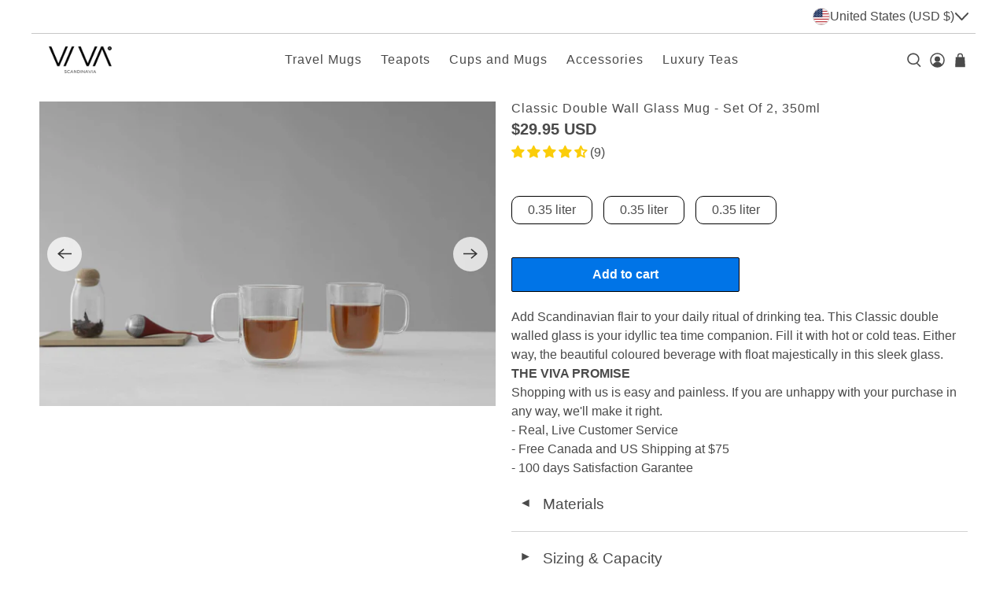

--- FILE ---
content_type: text/html; charset=utf-8
request_url: https://us.shopviva.com/collections/glass-tea-mugs/products/classic-double-walled-glass-handle-0-35l
body_size: 147082
content:


 <!doctype html>
<html class="no-js no-touch" lang="en">
 <head>
 <meta charset="utf-8">
 <meta http-equiv="cleartype" content="on">
 <meta name="robots" content="index,follow">
 <meta name="viewport" content="width=device-width,initial-scale=1">
 <meta name="theme-color" content="#ffffff">
 <link rel="canonical" href="https://us.shopviva.com/products/classic-double-walled-glass-handle-0-35l">
 <!-- Google Tag Manager -->
 <script type="lazyload2">(function(w,d,s,l,i){w[l]=w[l]||[];w[l].push({'gtm.start':
        new Date().getTime(),event:'gtm.js'});var f=d.getElementsByTagName(s)[0],
        j=d.createElement(s),dl=l!='dataLayer'?'&l='+l:'';j.async=true;j.src=
        'https://www.googletagmanager.com/gtm.js?id='+i+dl;f.parentNode.insertBefore(j,f);
        })(window,document,'script','dataLayer','GTM-56WNR32');</script>
 <!-- End Google Tag Manager --><title>Classic Double Wall Glass Mug - Set Of 2, 350ml
            

             - VIVA
</title>
 <!-- DNS prefetches -->
 <link rel="dns-prefetch" href="https://cdn.shopify.com">
 <link rel="dns-prefetch" href="https://fonts.shopify.com">
 <link rel="dns-prefetch" href="https://monorail-edge.shopifysvc.com">
 <link rel="dns-prefetch" href="https://ajax.googleapis.com">
 <link rel="dns-prefetch" href="https://productreviews.shopifycdn.com">
 <!-- Preconnects -->
 <link rel="preconnect" href="https://cdn.shopify.com" crossorigin>
 <link rel="preconnect" href="https://fonts.shopify.com" crossorigin>
 <link rel="preconnect" href="https://monorail-edge.shopifysvc.com">
 <link rel="preconnect" href="https://ajax.googleapis.com">
 <link rel="preconnect" href="https://productreviews.shopifycdn.com">
 <!-- Preloads -->
 <!-- Preload CSS -->
 <!-- language -->
 <link rel="alternate" hreflang="x-default" href="https://shopviva.com" />
 <link rel="alternate" hreflang="en-ca" href="https://ca.shopviva.com/collections/glass-tea-mugs/products/classic-double-walled-glass-handle-0-35l"/>
 <link rel="alternate" hreflang="en" href="https://eu.shopviva.com/collections/glass-tea-mugs/products/classic-double-walled-glass-handle-0-35l"/>
 <link rel="alternate" hreflang="en-gb" href="https://uk.shopviva.com/collections/glass-tea-mugs/products/classic-double-walled-glass-handle-0-35l"/>
 <link rel="alternate" hreflang="be-nl" href="https://benl.shopviva.com/collections/glass-tea-mugs/products/classic-double-walled-glass-handle-0-35l"/>
 <link rel="alternate" hreflang="nl-nl" href="https://nl.shopviva.com/collections/glass-tea-mugs/products/classic-double-walled-glass-handle-0-35l"/>
 <link rel="alternate" hreflang="en-us" href="https://us.shopviva.com/collections/glass-tea-mugs/products/classic-double-walled-glass-handle-0-35l"/>
 <link rel="alternate" hreflang="en-de" href="https://de.shopviva.com/collections/glass-tea-mugs/products/classic-double-walled-glass-handle-0-35l"/>
 <link rel="alternate" hreflang="ru" href="https://www.vivascandinavia.ru/collections/glass-tea-mugs/products/classic-double-walled-glass-handle-0-35l"/>
 <!-- language -->
 <!-- CSS for Flex -->
 <style class="critical2">
  body.compensate-for-scrollbar {
    overflow: hidden
  }

  .fancybox-active {
    height: auto
  }

  .fancybox-is-hidden {
    left: -9999px;
    margin: 0;
    position: absolute !important;
    top: -9999px;
    visibility: hidden
  }

  .fancybox-container {
    -webkit-backface-visibility: hidden;
    height: 100%;
    left: 0;
    outline: none;
    position: fixed;
    -webkit-tap-highlight-color: transparent;
    top: 0;
    -ms-touch-action: manipulation;
    touch-action: manipulation;
    transform: translateZ(0);
    width: 100%;
    z-index: 99992
  }

  .fancybox-container * {
    box-sizing: border-box
  }

  .fancybox-bg,
  .fancybox-inner,
  .fancybox-outer,
  .fancybox-stage {
    bottom: 0;
    left: 0;
    position: absolute;
    right: 0;
    top: 0
  }

  .fancybox-outer {
    -webkit-overflow-scrolling: touch;
    overflow-y: auto
  }

  .fancybox-bg {
    background: #1e1e1e;
    opacity: 0;
    transition-duration: inherit;
    transition-property: opacity;
    transition-timing-function: cubic-bezier(.47, 0, .74, .71)
  }

  .fancybox-is-open .fancybox-bg {
    opacity: .9;
    transition-timing-function: cubic-bezier(.22, .61, .36, 1)
  }

  .fancybox-caption,
  .fancybox-infobar,
  .fancybox-navigation .fancybox-button,
  .fancybox-toolbar {
    direction: ltr;
    opacity: 0;
    position: absolute;
    transition: opacity .25s ease, visibility 0s ease .25s;
    visibility: hidden;
    z-index: 99997
  }

  .fancybox-show-caption .fancybox-caption,
  .fancybox-show-infobar .fancybox-infobar,
  .fancybox-show-nav .fancybox-navigation .fancybox-button,
  .fancybox-show-toolbar .fancybox-toolbar {
    opacity: 1;
    transition: opacity .25s ease 0s, visibility 0s ease 0s;
    visibility: visible
  }

  .fancybox-infobar {
    color: #ccc;
    font-size: 13px;
    -webkit-font-smoothing: subpixel-antialiased;
    height: 44px;
    left: 0;
    line-height: 44px;
    min-width: 44px;
    mix-blend-mode: difference;
    padding: 0 10px;
    pointer-events: none;
    top: 0;
    -webkit-touch-callout: none;
    -webkit-user-select: none;
    -moz-user-select: none;
    -ms-user-select: none;
    user-select: none
  }

  .fancybox-toolbar {
    right: 0;
    top: 0
  }

  .fancybox-stage {
    direction: ltr;
    overflow: visible;
    transform: translateZ(0);
    z-index: 99994
  }

  .fancybox-is-open .fancybox-stage {
    overflow: hidden
  }

  .fancybox-slide {
    -webkit-backface-visibility: hidden;
    display: none;
    height: 100%;
    left: 0;
    outline: none;
    overflow: auto;
    -webkit-overflow-scrolling: touch;
    padding: 44px;
    position: absolute;
    text-align: center;
    top: 0;
    transition-property: transform, opacity;
    white-space: normal;
    width: 100%;
    z-index: 99994
  }

  .fancybox-slide:before {
    content: "";
    display: inline-block;
    font-size: 0;
    height: 100%;
    vertical-align: middle;
    width: 0
  }

  .fancybox-is-sliding .fancybox-slide,
  .fancybox-slide--current,
  .fancybox-slide--next,
  .fancybox-slide--previous {
    display: block
  }

  .fancybox-slide--image {
    overflow: hidden;
    padding: 44px 0
  }

  .fancybox-slide--image:before {
    display: none
  }

  .fancybox-slide--html {
    padding: 6px
  }

  .fancybox-content {
    background: #fff;
    display: inline-block;
    margin: 0;
    max-width: 100%;
    overflow: auto;
    -webkit-overflow-scrolling: touch;
    padding: 44px;
    position: relative;
    text-align: left;
    vertical-align: middle
  }

  .fancybox-slide--image .fancybox-content {
    animation-timing-function: cubic-bezier(.5, 0, .14, 1);
    -webkit-backface-visibility: hidden;
    background: transparent;
    background-repeat: no-repeat;
    background-size: 100% 100%;
    left: 0;
    max-width: none;
    overflow: visible;
    padding: 0;
    position: absolute;
    top: 0;
    transform-origin: top left;
    transition-property: transform, opacity;
    -webkit-user-select: none;
    -moz-user-select: none;
    -ms-user-select: none;
    user-select: none;
    z-index: 99995
  }

  .fancybox-can-zoomOut .fancybox-content {
    cursor: zoom-out
  }

  .fancybox-can-zoomIn .fancybox-content {
    cursor: zoom-in
  }

  .fancybox-can-pan .fancybox-content,
  .fancybox-can-swipe .fancybox-content {
    cursor: grab
  }

  .fancybox-is-grabbing .fancybox-content {
    cursor: grabbing
  }

  .fancybox-container [data-selectable=true] {
    cursor: text
  }

  .fancybox-image,
  .fancybox-spaceball {
    background: transparent;
    border: 0;
    height: 100%;
    left: 0;
    margin: 0;
    max-height: none;
    max-width: none;
    padding: 0;
    position: absolute;
    top: 0;
    -webkit-user-select: none;
    -moz-user-select: none;
    -ms-user-select: none;
    user-select: none;
    width: 100%
  }

  .fancybox-spaceball {
    z-index: 1
  }

  .fancybox-slide--iframe .fancybox-content,
  .fancybox-slide--map .fancybox-content,
  .fancybox-slide--pdf .fancybox-content,
  .fancybox-slide--video .fancybox-content {
    height: 100%;
    overflow: visible;
    padding: 0;
    width: 100%
  }

  .fancybox-slide--video .fancybox-content {
    background: #000
  }

  .fancybox-slide--map .fancybox-content {
    background: #e5e3df
  }

  .fancybox-slide--iframe .fancybox-content {
    background: #fff
  }

  .fancybox-iframe,
  .fancybox-video {
    background: transparent;
    border: 0;
    display: block;
    height: 100%;
    margin: 0;
    overflow: hidden;
    padding: 0;
    width: 100%
  }

  .fancybox-iframe {
    left: 0;
    position: absolute;
    top: 0
  }

  .fancybox-error {
    background: #fff;
    cursor: default;
    max-width: 400px;
    padding: 40px;
    width: 100%
  }

  .fancybox-error p {
    color: #444;
    font-size: 16px;
    line-height: 20px;
    margin: 0;
    padding: 0
  }

  .fancybox-button {
    background: rgba(30, 30, 30, .6);
    border: 0;
    border-radius: 0;
    box-shadow: none;
    cursor: pointer;
    display: inline-block;
    height: 44px;
    margin: 0;
    padding: 10px;
    position: relative;
    transition: color .2s;
    vertical-align: top;
    visibility: inherit;
    width: 44px
  }

  .fancybox-button,
  .fancybox-button:link,
  .fancybox-button:visited {
    color: #ccc
  }

  .fancybox-button:hover {
    color: #fff
  }

  .fancybox-button:focus {
    outline: none
  }

  .fancybox-button.fancybox-focus {
    outline: 1px dotted
  }

  .fancybox-button[disabled],
  .fancybox-button[disabled]:hover {
    color: #888;
    cursor: default;
    outline: none
  }

  .fancybox-button div {
    height: 100%
  }

  .fancybox-button svg {
    display: block;
    height: 100%;
    overflow: visible;
    position: relative;
    width: 100%
  }

  .fancybox-button svg path {
    fill: currentColor;
    stroke-width: 0
  }

  .fancybox-button--fsenter svg:nth-child(2),
  .fancybox-button--fsexit svg:first-child,
  .fancybox-button--pause svg:first-child,
  .fancybox-button--play svg:nth-child(2) {
    display: none
  }

  .fancybox-progress {
    background: #ff5268;
    height: 2px;
    left: 0;
    position: absolute;
    right: 0;
    top: 0;
    transform: scaleX(0);
    transform-origin: 0;
    transition-property: transform;
    transition-timing-function: linear;
    z-index: 99998
  }

  .fancybox-close-small {
    background: transparent;
    border: 0;
    border-radius: 0;
    color: #ccc;
    cursor: pointer;
    opacity: .8;
    padding: 8px;
    position: absolute;
    right: -12px;
    top: -44px;
    z-index: 401
  }

  .fancybox-close-small:hover {
    color: #fff;
    opacity: 1
  }

  .fancybox-slide--html .fancybox-close-small {
    color: currentColor;
    padding: 10px;
    right: 0;
    top: 0
  }

  .fancybox-slide--image.fancybox-is-scaling .fancybox-content {
    overflow: hidden
  }

  .fancybox-is-scaling .fancybox-close-small,
  .fancybox-is-zoomable.fancybox-can-pan .fancybox-close-small {
    display: none
  }

  .fancybox-navigation .fancybox-button {
    background-clip: content-box;
    height: 100px;
    opacity: 0;
    position: absolute;
    top: calc(50% - 50px);
    width: 70px
  }

  .fancybox-navigation .fancybox-button div {
    padding: 7px
  }

  .fancybox-navigation .fancybox-button--arrow_left {
    left: 0;
    left: env(safe-area-inset-left);
    padding: 31px 26px 31px 6px
  }

  .fancybox-navigation .fancybox-button--arrow_right {
    padding: 31px 6px 31px 26px;
    right: 0;
    right: env(safe-area-inset-right)
  }

  .fancybox-caption {
    background: linear-gradient(0deg, rgba(0, 0, 0, .85) 0, rgba(0, 0, 0, .3) 50%, rgba(0, 0, 0, .15) 65%, rgba(0, 0, 0, .075) 75.5%, rgba(0, 0, 0, .037) 82.85%, rgba(0, 0, 0, .019) 88%, transparent);
    bottom: 0;
    color: #eee;
    font-size: 14px;
    font-weight: 400;
    left: 0;
    line-height: 1.5;
    padding: 75px 44px 25px;
    pointer-events: none;
    right: 0;
    text-align: center;
    z-index: 99996
  }

  @supports (padding:max(0)) {
    .fancybox-caption {
      padding: 75px max(44px, env(safe-area-inset-right)) max(25px, env(safe-area-inset-bottom)) max(44px, env(safe-area-inset-left))
    }
  }

  .fancybox-caption--separate {
    margin-top: -50px
  }

  .fancybox-caption__body {
    max-height: 50vh;
    overflow: auto;
    pointer-events: all
  }

  .fancybox-caption a,
  .fancybox-caption a:link,
  .fancybox-caption a:visited {
    color: #ccc;
    text-decoration: none
  }

  .fancybox-caption a:hover {
    color: #fff;
    text-decoration: underline
  }

  .fancybox-loading {
    animation: a 1s linear infinite;
    background: transparent;
    border: 4px solid #888;
    border-bottom-color: #fff;
    border-radius: 50%;
    height: 50px;
    left: 50%;
    margin: -25px 0 0 -25px;
    opacity: .7;
    padding: 0;
    position: absolute;
    top: 50%;
    width: 50px;
    z-index: 99999
  }

  @keyframes a {
    to {
      transform: rotate(1turn)
    }
  }

  .fancybox-animated {
    transition-timing-function: cubic-bezier(0, 0, .25, 1)
  }

  .fancybox-fx-slide.fancybox-slide--previous {
    opacity: 0;
    transform: translate3d(-100%, 0, 0)
  }

  .fancybox-fx-slide.fancybox-slide--next {
    opacity: 0;
    transform: translate3d(100%, 0, 0)
  }

  .fancybox-fx-slide.fancybox-slide--current {
    opacity: 1;
    transform: translateZ(0)
  }

  .fancybox-fx-fade.fancybox-slide--next,
  .fancybox-fx-fade.fancybox-slide--previous {
    opacity: 0;
    transition-timing-function: cubic-bezier(.19, 1, .22, 1)
  }

  .fancybox-fx-fade.fancybox-slide--current {
    opacity: 1
  }

  .fancybox-fx-zoom-in-out.fancybox-slide--previous {
    opacity: 0;
    transform: scale3d(1.5, 1.5, 1.5)
  }

  .fancybox-fx-zoom-in-out.fancybox-slide--next {
    opacity: 0;
    transform: scale3d(.5, .5, .5)
  }

  .fancybox-fx-zoom-in-out.fancybox-slide--current {
    opacity: 1;
    transform: scaleX(1)
  }

  .fancybox-fx-rotate.fancybox-slide--previous {
    opacity: 0;
    transform: rotate(-1turn)
  }

  .fancybox-fx-rotate.fancybox-slide--next {
    opacity: 0;
    transform: rotate(1turn)
  }

  .fancybox-fx-rotate.fancybox-slide--current {
    opacity: 1;
    transform: rotate(0deg)
  }

  .fancybox-fx-circular.fancybox-slide--previous {
    opacity: 0;
    transform: scale3d(0, 0, 0) translate3d(-100%, 0, 0)
  }

  .fancybox-fx-circular.fancybox-slide--next {
    opacity: 0;
    transform: scale3d(0, 0, 0) translate3d(100%, 0, 0)
  }

  .fancybox-fx-circular.fancybox-slide--current {
    opacity: 1;
    transform: scaleX(1) translateZ(0)
  }

  .fancybox-fx-tube.fancybox-slide--previous {
    transform: translate3d(-100%, 0, 0) scale(.1) skew(-10deg)
  }

  .fancybox-fx-tube.fancybox-slide--next {
    transform: translate3d(100%, 0, 0) scale(.1) skew(10deg)
  }

  .fancybox-fx-tube.fancybox-slide--current {
    transform: translateZ(0) scale(1)
  }

  @media (max-height:576px) {
    .fancybox-slide {
      padding-left: 6px;
      padding-right: 6px
    }

    .fancybox-slide--image {
      padding: 6px 0
    }

    .fancybox-close-small {
      right: -6px
    }

    .fancybox-slide--image .fancybox-close-small {
      background: #4e4e4e;
      color: #f2f4f6;
      height: 36px;
      opacity: 1;
      padding: 6px;
      right: 0;
      top: 0;
      width: 36px
    }

    .fancybox-caption {
      padding-left: 12px;
      padding-right: 12px
    }

    @supports (padding:max(0)) {
      .fancybox-caption {
        padding-left: max(12px, env(safe-area-inset-left));
        padding-right: max(12px, env(safe-area-inset-right))
      }
    }
  }

  .fancybox-share {
    background: #f4f4f4;
    border-radius: 3px;
    max-width: 90%;
    padding: 30px;
    text-align: center
  }

  .fancybox-share h1 {
    color: #222;
    font-size: 35px;
    font-weight: 700;
    margin: 0 0 20px
  }

  .fancybox-share p {
    margin: 0;
    padding: 0
  }

  .fancybox-share__button {
    border: 0;
    border-radius: 3px;
    display: inline-block;
    font-size: 14px;
    font-weight: 700;
    line-height: 40px;
    margin: 0 5px 10px;
    min-width: 130px;
    padding: 0 15px;
    text-decoration: none;
    transition: all .2s;
    -webkit-user-select: none;
    -moz-user-select: none;
    -ms-user-select: none;
    user-select: none;
    white-space: nowrap
  }

  .fancybox-share__button:link,
  .fancybox-share__button:visited {
    color: #fff
  }

  .fancybox-share__button:hover {
    text-decoration: none
  }

  .fancybox-share__button--fb {
    background: #3b5998
  }

  .fancybox-share__button--fb:hover {
    background: #344e86
  }

  .fancybox-share__button--pt {
    background: #bd081d
  }

  .fancybox-share__button--pt:hover {
    background: #aa0719
  }

  .fancybox-share__button--tw {
    background: #1da1f2
  }

  .fancybox-share__button--tw:hover {
    background: #0d95e8
  }

  .fancybox-share__button svg {
    height: 25px;
    margin-right: 7px;
    position: relative;
    top: -1px;
    vertical-align: middle;
    width: 25px
  }

  .fancybox-share__button svg path {
    fill: #fff
  }

  .fancybox-share__input {
    background: transparent;
    border: 0;
    border-bottom: 1px solid #d7d7d7;
    border-radius: 0;
    color: #5d5b5b;
    font-size: 14px;
    margin: 10px 0 0;
    outline: none;
    padding: 10px 15px;
    width: 100%
  }

  .fancybox-thumbs {
    background: #ddd;
    bottom: 0;
    display: none;
    margin: 0;
    -webkit-overflow-scrolling: touch;
    -ms-overflow-style: -ms-autohiding-scrollbar;
    padding: 2px 2px 4px;
    position: absolute;
    right: 0;
    -webkit-tap-highlight-color: rgba(0, 0, 0, 0);
    top: 0;
    width: 212px;
    z-index: 99995
  }

  .fancybox-thumbs-x {
    overflow-x: auto;
    overflow-y: hidden
  }

  .fancybox-show-thumbs .fancybox-thumbs {
    display: block
  }

  .fancybox-show-thumbs .fancybox-inner {
    right: 212px
  }

  .fancybox-thumbs__list {
    font-size: 0;
    height: 100%;
    list-style: none;
    margin: 0;
    overflow-x: hidden;
    overflow-y: auto;
    padding: 0;
    position: absolute;
    position: relative;
    white-space: nowrap;
    width: 100%
  }

  .fancybox-thumbs-x .fancybox-thumbs__list {
    overflow: hidden
  }

  .fancybox-thumbs-y .fancybox-thumbs__list::-webkit-scrollbar {
    width: 7px
  }

  .fancybox-thumbs-y .fancybox-thumbs__list::-webkit-scrollbar-track {
    background: #fff;
    border-radius: 10px;
    box-shadow: inset 0 0 6px rgba(0, 0, 0, .3)
  }

  .fancybox-thumbs-y .fancybox-thumbs__list::-webkit-scrollbar-thumb {
    background: #2a2a2a;
    border-radius: 10px
  }

  .fancybox-thumbs__list a {
    -webkit-backface-visibility: hidden;
    backface-visibility: hidden;
    background-color: rgba(0, 0, 0, .1);
    background-position: 50%;
    background-repeat: no-repeat;
    background-size: cover;
    cursor: pointer;
    float: left;
    height: 75px;
    margin: 2px;
    max-height: calc(100% - 8px);
    max-width: calc(50% - 4px);
    outline: none;
    overflow: hidden;
    padding: 0;
    position: relative;
    -webkit-tap-highlight-color: transparent;
    width: 100px
  }

  .fancybox-thumbs__list a:before {
    border: 6px solid #ff5268;
    bottom: 0;
    content: "";
    left: 0;
    opacity: 0;
    position: absolute;
    right: 0;
    top: 0;
    transition: all .2s cubic-bezier(.25, .46, .45, .94);
    z-index: 99991
  }

  .fancybox-thumbs__list a:focus:before {
    opacity: .5
  }

  .fancybox-thumbs__list a.fancybox-thumbs-active:before {
    opacity: 1
  }

  @media (max-width:576px) {
    .fancybox-thumbs {
      width: 110px
    }

    .fancybox-show-thumbs .fancybox-inner {
      right: 110px
    }

    .fancybox-thumbs__list a {
      max-width: calc(100% - 10px)
    }
  }

  @keyframes bounceIn {

    0%,
    20%,
    40%,
    60%,
    80%,
    to {
      animation-timing-function: cubic-bezier(.215, .61, .355, 1)
    }

    0% {
      opacity: 0;
      transform: scale3d(.3, .3, .3)
    }

    20% {
      transform: scale3d(1.1, 1.1, 1.1)
    }

    40% {
      transform: scale3d(.9, .9, .9)
    }

    60% {
      opacity: 1;
      transform: scale3d(1.03, 1.03, 1.03)
    }

    80% {
      transform: scale3d(.97, .97, .97)
    }

    to {
      opacity: 1;
      transform: scaleX(1)
    }
  }

  .bounceIn {
    animation-duration: .75s;
    animation-name: bounceIn
  }

  @keyframes fadeIn {
    0% {
      opacity: 0
    }

    to {
      opacity: 1
    }
  }

  .fadeIn {
    animation-name: fadeIn
  }

  @keyframes fadeInDown {
    0% {
      opacity: 0;
      transform: translate3d(0, -20px, 0)
    }

    to {
      opacity: 1;
      transform: translateZ(0)
    }
  }

  .fadeInDown {
    animation-name: fadeInDown
  }

  @keyframes fadeInLeft {
    0% {
      opacity: 0;
      transform: translate3d(-20px, 0, 0)
    }

    to {
      opacity: 1;
      transform: translateZ(0)
    }
  }

  .fadeInLeft {
    animation-name: fadeInLeft
  }

  @keyframes fadeInRight {
    0% {
      opacity: 0;
      transform: translate3d(20px, 0, 0)
    }

    to {
      opacity: 1;
      transform: translateZ(0)
    }
  }

  .fadeInRight {
    animation-name: fadeInRight
  }

  @keyframes fadeInUp {
    0% {
      opacity: 0;
      transform: translate3d(0, 20px, 0)
    }

    to {
      opacity: 1;
      transform: translateZ(0)
    }
  }

  .fadeInUp {
    animation-name: fadeInUp
  }

  @keyframes fadeOut {
    0% {
      opacity: 1
    }

    to {
      opacity: 0
    }
  }

  .fadeOut {
    animation-name: fadeOut
  }

  @keyframes fadeOutUp {
    0% {
      opacity: 1
    }

    to {
      opacity: 0;
      transform: translate3d(0, -100%, 0)
    }
  }

  .fadeOutUp {
    animation-name: fadeOutUp
  }

  @keyframes zoomIn {
    0% {
      opacity: 0;
      transform: scale3d(.3, .3, .3)
    }

    50% {
      opacity: 1
    }

    to {
      opacity: 1
    }
  }

  .zoomIn {
    animation-name: zoomIn
  }

  @keyframes zoomOut {
    0% {
      opacity: 1
    }

    50% {
      opacity: 0;
      transform: scale3d(.3, .3, .3)
    }

    to {
      opacity: 0
    }
  }

  .zoomOut {
    animation-name: zoomOut
  }

  @keyframes slideInLeft {
    0% {
      transform: translate3d(-100%, 0, 0);
      visibility: visible;
      opacity: 1
    }

    to {
      transform: translateZ(0);
      opacity: 1
    }
  }

  .slideInLeft {
    animation-name: slideInLeft
  }

  @keyframes slideInRight {
    0% {
      transform: translate3d(100%, 0, 0);
      visibility: visible;
      opacity: 1
    }

    to {
      transform: translateZ(0);
      opacity: 1
    }
  }

  .slideInRight {
    animation-name: slideInRight
  }

  @keyframes slideOutRight {
    0% {
      transform: translateZ(0)
    }

    to {
      visibility: hidden;
      transform: translate3d(100%, 0, 0)
    }
  }

  .slideOutRight {
    animation-name: slideOutRight
  }

  .animated {
    animation-duration: 1s;
    animation-fill-mode: both
  }

  .animated.infinite {
    animation-iteration-count: infinite
  }

  .animated.delay-1s {
    animation-delay: 1s
  }

  .animated.delay-2s {
    animation-delay: 2s
  }

  .animated.delay-3s {
    animation-delay: 3s
  }

  .animated.delay-4s {
    animation-delay: 4s
  }

  .animated.delay-5s {
    animation-delay: 5s
  }

  .animated.fast {
    animation-duration: .8s
  }

  .animated.faster {
    animation-duration: .5s
  }

  .animated.slow {
    animation-duration: 2s
  }

  .animated.slower {
    animation-duration: 3s
  }

  @media (print) {
    .animated {
      animation: unset !important;
      transition: none !important
    }
  }

  .flickity-enabled {
    position: relative
  }

  .flickity-enabled:focus {
    outline: 0
  }

  .flickity-viewport {
    overflow: hidden;
    position: relative;
    height: 100%
  }

  .flickity-slider {
    position: absolute;
    width: 100%;
    height: 100%
  }

  .flickity-enabled.is-draggable {
    -webkit-tap-highlight-color: transparent;
    tap-highlight-color: transparent;
    -webkit-user-select: none;
    user-select: none
  }

  .flickity-enabled.is-draggable .flickity-viewport {
    cursor: move;
    cursor: grab
  }

  .flickity-enabled.is-draggable .flickity-viewport.is-pointer-down {
    cursor: grabbing
  }

  .flickity-button {
    position: absolute;
    background: rgba(255, 255, 255, .75);
    border: none;
    color: #333
  }

  .flickity-button:hover {
    background: #fff;
    cursor: pointer
  }

  .flickity-button:focus {
    outline: 0;
    box-shadow: 0 0 0 5px #19f
  }

  .flickity-button:active {
    opacity: .6
  }

  .flickity-button:disabled {
    opacity: .3;
    cursor: auto;
    pointer-events: none
  }

  .flickity-button-icon {
    fill: #333
  }

  .flickity-prev-next-button {
    top: 50%;
    width: 44px;
    height: 44px;
    border-radius: 50%;
    transform: translateY(-50%)
  }

  .flickity-prev-next-button.previous {
    left: 10px
  }

  .flickity-prev-next-button.next {
    right: 10px
  }

  .flickity-rtl .flickity-prev-next-button.previous {
    left: auto;
    right: 10px
  }

  .flickity-rtl .flickity-prev-next-button.next {
    right: auto;
    left: 10px
  }

  .flickity-prev-next-button .flickity-button-icon {
    position: absolute;
    left: 20%;
    top: 20%;
    width: 60%;
    height: 60%
  }

  .flickity-page-dots {
    position: absolute;
    width: 100%;
    bottom: -25px;
    padding: 0;
    margin: 0;
    list-style: none;
    text-align: center;
    line-height: 1
  }

  .flickity-rtl .flickity-page-dots {
    direction: rtl
  }

  .flickity-page-dots .dot {
    display: inline-block;
    width: 10px;
    height: 10px;
    margin: 0 8px;
    background: #333;
    border-radius: 50%;
    opacity: .25;
    cursor: pointer
  }

  .flickity-page-dots .dot.is-selected {
    opacity: 1
  }

  .flickity-enabled.is-fade .flickity-slider>* {
    pointer-events: none;
    z-index: 0
  }

  .flickity-enabled.is-fade .flickity-slider>.is-selected {
    pointer-events: auto;
    z-index: 1
  }

  .lazyframe {
    position: relative;
    background-color: currentColor;
    background-repeat: no-repeat;
    background-size: cover
  }

  .lazyframe__title {
    position: absolute;
    top: 0;
    left: 0;
    right: 0;
    padding: 15px 17px;
    z-index: 3
  }

  .lazyframe__title:after {
    z-index: -1
  }

  .lazyframe:hover {
    cursor: pointer
  }

  .lazyframe:before {
    display: block;
    content: "";
    width: 100%;
    padding-top: 100%
  }

  .lazyframe[data-ratio="16:9"]:before {
    padding-top: 56.25%
  }

  .lazyframe[data-ratio="4:3"]:before {
    padding-top: 75%
  }

  .lazyframe[data-ratio="1:1"]:before {
    padding-top: 100%
  }

  .lazyframe iframe {
    position: absolute;
    top: 0;
    left: 0;
    right: 0;
    bottom: 0;
    z-index: 5;
    width: 100%;
    height: 100%
  }

  .lazyframe[data-vendor=youtube],
  .lazyframe[data-vendor=youtube_nocookie] {
    background-color: #e52d27;
    font-family: Roboto, Arial, Helvetica, sans-serif
  }

  .lazyframe[data-vendor=youtube] .lazyframe__title,
  .lazyframe[data-vendor=youtube_nocookie] .lazyframe__title {
    color: #eee;
    font-family: Roboto, Arial, Helvetica, sans-serif;
    font-size: 18px;
    text-shadow: rgba(0, 0, 0, .498039) 0 0 2px;
    -webkit-font-smoothing: antialiased;
    -webkit-tap-highlight-color: transparent;
    transition: color .1s cubic-bezier(.4, 0, 1, 1)
  }

  .lazyframe[data-vendor=youtube] .lazyframe__title:hover,
  .lazyframe[data-vendor=youtube_nocookie] .lazyframe__title:hover {
    color: #fff
  }

  .lazyframe[data-vendor=youtube] .lazyframe__title:before,
  .lazyframe[data-vendor=youtube_nocookie] .lazyframe__title:before {
    content: "";
    display: block;
    background: linear-gradient(rgba(0, 0, 0, .2), transparent);
    height: 98px;
    width: 100%;
    pointer-events: none;
    position: absolute;
    top: 0;
    left: 0;
    right: 0;
    z-index: -1;
    -webkit-tap-highlight-color: transparent
  }

  .lazyframe[data-vendor=youtube]:before,
  .lazyframe[data-vendor=youtube_nocookie]:before {
    padding-top: 56.25%
  }

  .lazyframe[data-vendor=youtube][data-ratio="16:9"]:before,
  .lazyframe[data-vendor=youtube_nocookie][data-ratio="16:9"]:before {
    padding-top: 56.25%
  }

  .lazyframe[data-vendor=youtube][data-ratio="4:3"]:before,
  .lazyframe[data-vendor=youtube_nocookie][data-ratio="4:3"]:before {
    padding-top: 75%
  }

  .lazyframe[data-vendor=youtube][data-ratio="1:1"]:before,
  .lazyframe[data-vendor=youtube_nocookie][data-ratio="1:1"]:before {
    padding-top: 100%
  }

  .lazyframe[data-vendor=youtube]:after,
  .lazyframe[data-vendor=youtube_nocookie]:after {
    content: "";
    position: absolute;
    left: 50%;
    top: 50%;
    width: 68px;
    height: 48px;
    margin-left: -34px;
    margin-top: -24px;
    background-position: center center;
    background-size: 100%;
    background-repeat: no-repeat;
    opacity: .81;
    border: none;
    z-index: 4
  }

  .lazyframe[data-vendor=youtube]:hover:after,
  .lazyframe[data-vendor=youtube_nocookie]:hover:after {
    opacity: 1
  }

  .lazyframe[data-vendor=vimeo] {
    background-color: #00adef
  }

  .lazyframe[data-vendor=vimeo] .lazyframe__title {
    font-family: Helvetica Neue, Helvetica, Arial;
    color: #00adef;
    font-size: 20px;
    font-weight: 700;
    text-rendering: optimizeLegibility;
    -webkit-user-select: none;
    user-select: none;
    -webkit-font-smoothing: auto;
    -webkit-tap-highlight-color: transparent;
    background-color: #00000080
  }

  .lazyframe[data-vendor=vimeo]:before {
    padding-top: 48.25%
  }

  .lazyframe[data-vendor=vimeo][data-ratio="16:9"]:before {
    padding-top: 56.25%
  }

  .lazyframe[data-vendor=vimeo][data-ratio="4:3"]:before {
    padding-top: 75%
  }

  .lazyframe[data-vendor=vimeo][data-ratio="1:1"]:before {
    padding-top: 100%
  }

  .lazyframe[data-vendor=vimeo]:after {
    content: "";
    height: 40px;
    width: 65px;
    display: block;
    position: absolute;
    bottom: 10px;
    left: 10px;
    z-index: 3;
    background-color: #00000080;
    background-position: center center;
    background-size: 100% 100%;
    background-repeat: no-repeat;
    border-radius: 5px;
    position: relative
  }

  .lazyframe[data-vendor=vimeo]:hover:after {
    background-color: #00adef
  }

  .lazyframe[data-vendor=vine] {
    background-color: #00bf8f
  }

  .lazyframe[data-vendor=vine] .lazyframe__title {
    color: #fff;
    font-family: Helvetica Neue, Helvetica, Arial, sans-serif;
    font-size: 14px;
    line-height: 16px;
    white-space: nowrap;
    z-index: 3;
    positon: relative
  }

  .lazyframe[data-vendor=vine] .lazyframe__title:after {
    content: "";
    position: absolute;
    top: 0;
    left: 0;
    right: 0;
    z-index: -1;
    height: 115px;
    padding: 24px 70px 24px 24px;
    background: linear-gradient(to top, rgba(23, 23, 23, 0) 0, rgba(23, 23, 23, .7) 100%);
    filter: progid:DXImageTransform.Microsoft.gradient(startColorstr="#b3171717", endColorstr="#00171717", GradientType=0)
  }

  .lazyframe[data-vendor=vine]:before {
    padding-top: 100%
  }

  .lazyframe[data-vendor=vine][data-ratio="16:9"]:before {
    padding-top: 56.25%
  }

  .lazyframe[data-vendor=vine][data-ratio="4:3"]:before {
    padding-top: 75%
  }

  .lazyframe[data-vendor=vine][data-ratio="1:1"]:before {
    padding-top: 100%
  }

  .lazyframe[data-vendor=vine]:after {
    content: "";
    width: 60px;
    height: 60px;
    position: absolute;
    left: 50%;
    top: 50%;
    z-index: 4;
    background-color: #00000080;
    background-size: cover;
    background-repeat: no-repeat;
    margin-top: -30px;
    margin-left: -30px;
    border-radius: 50%
  }

  .lazyframe[data-vendor=vine]:hover:after {
    background-color: #000000bf
  }

  @keyframes plyr-progress {
    to {
      background-position: 25px 0
    }
  }

  @keyframes plyr-popup {
    0% {
      opacity: .5;
      transform: translateY(10px)
    }

    to {
      opacity: 1;
      transform: translateY(0)
    }
  }

  @keyframes plyr-fade-in {
    0% {
      opacity: 0
    }

    to {
      opacity: 1
    }
  }

  .plyr {
    -moz-osx-font-smoothing: auto;
    -webkit-font-smoothing: subpixel-antialiased;
    direction: ltr;
    font-family: Avenir, Avenir Next, Helvetica Neue, Segoe UI, Helvetica, Arial, sans-serif;
    font-variant-numeric: tabular-nums;
    font-weight: 500;
    line-height: 1.7;
    max-width: 100%;
    min-width: 50px;
    position: relative;
    text-shadow: none;
    transition: box-shadow .3s ease
  }

  .plyr audio,
  .plyr video {
    border-radius: inherit;
    height: auto;
    vertical-align: middle;
    width: 100%
  }

  .plyr button {
    font: inherit;
    line-height: inherit;
    width: auto
  }

  .plyr:focus {
    outline: 0
  }

  .plyr--full-ui {
    box-sizing: border-box
  }

  .plyr--full-ui *,
  .plyr--full-ui :after,
  .plyr--full-ui :before {
    box-sizing: inherit
  }

  .plyr--full-ui a,
  .plyr--full-ui button,
  .plyr--full-ui input,
  .plyr--full-ui label {
    touch-action: manipulation
  }

  .plyr__badge {
    background: #4a5764;
    border-radius: 2px;
    color: #fff;
    font-size: 9px;
    line-height: 1;
    padding: 3px 4px
  }

  .plyr--full-ui ::-webkit-media-text-track-container {
    display: none
  }

  .plyr__captions {
    animation: plyr-fade-in .3s ease;
    bottom: 0;
    color: #fff;
    display: none;
    font-size: 14px;
    left: 0;
    padding: 10px;
    position: absolute;
    text-align: center;
    transition: transform .4s ease-in-out;
    width: 100%
  }

  .plyr__captions .plyr__caption {
    background: rgba(0, 0, 0, .8);
    border-radius: 2px;
    -webkit-box-decoration-break: clone;
    box-decoration-break: clone;
    line-height: 185%;
    padding: .2em .5em;
    white-space: pre-wrap
  }

  .plyr__captions .plyr__caption div {
    display: inline
  }

  .plyr__captions span:empty {
    display: none
  }

  @media (min-width:480px) {
    .plyr__captions {
      font-size: 16px;
      padding: 20px
    }
  }

  @media (min-width:768px) {
    .plyr__captions {
      font-size: 18px
    }
  }

  .plyr--captions-active .plyr__captions {
    display: block
  }

  .plyr:not(.plyr--hide-controls) .plyr__controls:not(:empty)~.plyr__captions {
    transform: translateY(-40px)
  }

  .plyr__control {
    background: 0 0;
    border: 0;
    border-radius: 3px;
    color: inherit;
    cursor: pointer;
    flex-shrink: 0;
    overflow: visible;
    padding: 7px;
    position: relative;
    transition: all .3s ease
  }

  .plyr__control svg {
    display: block;
    fill: currentColor;
    height: 18px;
    pointer-events: none;
    width: 18px
  }

  .plyr__control:focus {
    outline: 0
  }

  .plyr__control.plyr__tab-focus {
    box-shadow: 0 0 0 5px #00b3ff80;
    outline: 0
  }

  a.plyr__control {
    text-decoration: none
  }

  a.plyr__control:after,
  a.plyr__control:before {
    display: none
  }

  .plyr__control.plyr__control--pressed .icon--not-pressed,
  .plyr__control.plyr__control--pressed .label--not-pressed,
  .plyr__control:not(.plyr__control--pressed) .icon--pressed,
  .plyr__control:not(.plyr__control--pressed) .label--pressed {
    display: none
  }

  .plyr--audio .plyr__control.plyr__tab-focus,
  .plyr--audio .plyr__control:hover,
  .plyr--audio .plyr__control[aria-expanded=true],
  .plyr--video .plyr__control.plyr__tab-focus,
  .plyr--video .plyr__control:hover,
  .plyr--video .plyr__control[aria-expanded=true] {
    background: #00b3ff;
    color: #fff
  }

  .plyr__control--overlaid {
    background: rgba(0, 179, 255, .8);
    border: 0;
    border-radius: 100%;
    color: #fff;
    display: none;
    left: 50%;
    padding: 15px;
    position: absolute;
    top: 50%;
    transform: translate(-50%, -50%);
    z-index: 2
  }

  .plyr__control--overlaid svg {
    left: 2px;
    position: relative
  }

  .plyr__control--overlaid:focus,
  .plyr__control--overlaid:hover {
    background: #00b3ff
  }

  .plyr--playing .plyr__control--overlaid {
    opacity: 0;
    visibility: hidden
  }

  .plyr--full-ui.plyr--video .plyr__control--overlaid {
    display: block
  }

  .plyr--full-ui ::-webkit-media-controls {
    display: none
  }

  .plyr__controls {
    align-items: center;
    display: flex;
    justify-content: flex-end;
    text-align: center
  }

  .plyr__controls .plyr__progress__container {
    flex: 1;
    min-width: 0
  }

  .plyr__controls .plyr__controls__item {
    margin-left: 2.5px
  }

  .plyr__controls .plyr__controls__item:first-child {
    margin-left: 0;
    margin-right: auto
  }

  .plyr__controls .plyr__controls__item.plyr__progress__container {
    padding-left: 2.5px
  }

  .plyr__controls .plyr__controls__item.plyr__time {
    padding: 0 5px
  }

  .plyr__controls .plyr__controls__item.plyr__progress__container:first-child,
  .plyr__controls .plyr__controls__item.plyr__time+.plyr__time,
  .plyr__controls .plyr__controls__item.plyr__time:first-child {
    padding-left: 0
  }

  .plyr__controls .plyr__controls__item.plyr__volume {
    padding-right: 5px
  }

  .plyr__controls .plyr__controls__item.plyr__volume:first-child {
    padding-right: 0
  }

  .plyr__controls:empty {
    display: none
  }

  .plyr--audio .plyr__controls {
    background: #fff;
    border-radius: inherit;
    color: #4a5764;
    padding: 10px
  }

  .plyr--video .plyr__controls {
    background: linear-gradient(rgba(0, 0, 0, 0), rgba(0, 0, 0, .7));
    border-bottom-left-radius: inherit;
    border-bottom-right-radius: inherit;
    bottom: 0;
    color: #fff;
    left: 0;
    padding: 20px 5px 5px;
    position: absolute;
    right: 0;
    transition: opacity .4s ease-in-out, transform .4s ease-in-out;
    z-index: 3
  }

  @media (min-width:480px) {
    .plyr--video .plyr__controls {
      padding: 35px 10px 10px
    }
  }

  .plyr--video.plyr--hide-controls .plyr__controls {
    opacity: 0;
    pointer-events: none;
    transform: translateY(100%)
  }

  .plyr [data-plyr=airplay],
  .plyr [data-plyr=captions],
  .plyr [data-plyr=fullscreen],
  .plyr [data-plyr=pip] {
    display: none
  }

  .plyr--airplay-supported [data-plyr=airplay],
  .plyr--captions-enabled [data-plyr=captions],
  .plyr--fullscreen-enabled [data-plyr=fullscreen],
  .plyr--pip-supported [data-plyr=pip] {
    display: inline-block
  }

  .plyr__menu {
    display: flex;
    position: relative
  }

  .plyr__menu .plyr__control svg {
    transition: transform .3s ease
  }

  .plyr__menu .plyr__control[aria-expanded=true] svg {
    transform: rotate(90deg)
  }

  .plyr__menu .plyr__control[aria-expanded=true] .plyr__tooltip {
    display: none
  }

  .plyr__menu__container {
    animation: plyr-popup .2s ease;
    background: rgba(255, 255, 255, .9);
    border-radius: 4px;
    bottom: 100%;
    box-shadow: 0 1px 2px #00000026;
    color: #4a5764;
    font-size: 16px;
    margin-bottom: 10px;
    position: absolute;
    right: -3px;
    text-align: left;
    white-space: nowrap;
    z-index: 3
  }

  .plyr__menu__container>div {
    overflow: hidden;
    transition: height .35s cubic-bezier(.4, 0, .2, 1), width .35s cubic-bezier(.4, 0, .2, 1)
  }

  .plyr__menu__container:after {
    border: 4px solid transparent;
    border-top-color: #ffffffe6;
    content: "";
    height: 0;
    position: absolute;
    right: 15px;
    top: 100%;
    width: 0
  }

  .plyr__menu__container [role=menu] {
    padding: 7px
  }

  .plyr__menu__container [role=menuitem],
  .plyr__menu__container [role=menuitemradio] {
    margin-top: 2px
  }

  .plyr__menu__container [role=menuitem]:first-child,
  .plyr__menu__container [role=menuitemradio]:first-child {
    margin-top: 0
  }

  .plyr__menu__container .plyr__control {
    align-items: center;
    color: #4a5764;
    display: flex;
    font-size: 14px;
    padding: 4px 11px;
    -webkit-user-select: none;
    user-select: none;
    width: 100%
  }

  .plyr__menu__container .plyr__control>span {
    align-items: inherit;
    display: flex;
    width: 100%
  }

  .plyr__menu__container .plyr__control:after {
    border: 4px solid transparent;
    content: "";
    position: absolute;
    top: 50%;
    transform: translateY(-50%)
  }

  .plyr__menu__container .plyr__control--forward {
    padding-right: 28px
  }

  .plyr__menu__container .plyr__control--forward:after {
    border-left-color: #4a5764cc;
    right: 5px
  }

  .plyr__menu__container .plyr__control--forward.plyr__tab-focus:after,
  .plyr__menu__container .plyr__control--forward:hover:after {
    border-left-color: currentColor
  }

  .plyr__menu__container .plyr__control--back {
    font-weight: 500;
    margin: 7px 7px 3px;
    padding-left: 28px;
    position: relative;
    width: calc(100% - 14px)
  }

  .plyr__menu__container .plyr__control--back:after {
    border-right-color: #4a5764cc;
    left: 7px
  }

  .plyr__menu__container .plyr__control--back:before {
    background: #c1c9d1;
    box-shadow: 0 1px #fff;
    content: "";
    height: 1px;
    left: 0;
    margin-top: 4px;
    overflow: hidden;
    position: absolute;
    right: 0;
    top: 100%
  }

  .plyr__menu__container .plyr__control--back.plyr__tab-focus:after,
  .plyr__menu__container .plyr__control--back:hover:after {
    border-right-color: currentColor
  }

  .plyr__menu__container .plyr__control[role=menuitemradio] {
    padding-left: 7px
  }

  .plyr__menu__container .plyr__control[role=menuitemradio]:after,
  .plyr__menu__container .plyr__control[role=menuitemradio]:before {
    border-radius: 100%
  }

  .plyr__menu__container .plyr__control[role=menuitemradio]:before {
    background: rgba(0, 0, 0, .1);
    content: "";
    display: block;
    flex-shrink: 0;
    height: 16px;
    margin-right: 10px;
    transition: all .3s ease;
    width: 16px
  }

  .plyr__menu__container .plyr__control[role=menuitemradio]:after {
    background: #fff;
    border: 0;
    height: 6px;
    left: 12px;
    opacity: 0;
    top: 50%;
    transform: translateY(-50%) scale(0);
    transition: transform .3s ease, opacity .3s ease;
    width: 6px
  }

  .plyr__menu__container .plyr__control[role=menuitemradio][aria-checked=true]:before {
    background: #00b3ff
  }

  .plyr__menu__container .plyr__control[role=menuitemradio][aria-checked=true]:after {
    opacity: 1;
    transform: translateY(-50%) scale(1)
  }

  .plyr__menu__container .plyr__control[role=menuitemradio].plyr__tab-focus:before,
  .plyr__menu__container .plyr__control[role=menuitemradio]:hover:before {
    background: rgba(0, 0, 0, .1)
  }

  .plyr__menu__container .plyr__menu__value {
    align-items: center;
    display: flex;
    margin-left: auto;
    margin-right: -5px;
    overflow: hidden;
    padding-left: 25px;
    pointer-events: none
  }

  .plyr--full-ui input[type=range] {
    -webkit-appearance: none;
    background: 0 0;
    border: 0;
    border-radius: 26px;
    color: #00b3ff;
    display: block;
    height: 19px;
    margin: 0;
    padding: 0;
    transition: box-shadow .3s ease;
    width: 100%
  }

  .plyr--full-ui input[type=range]::-webkit-slider-runnable-track {
    background: 0 0;
    border: 0;
    border-radius: 2.5px;
    height: 5px;
    -webkit-transition: box-shadow .3s ease;
    transition: box-shadow .3s ease;
    -webkit-user-select: none;
    user-select: none;
    background-image: linear-gradient(to right, currentColor var(--value, 0), transparent var(--value, 0))
  }

  .plyr--full-ui input[type=range]::-webkit-slider-thumb {
    background: #fff;
    border: 0;
    border-radius: 100%;
    box-shadow: 0 1px 1px #00000026, 0 0 0 1px #23292f33;
    height: 13px;
    position: relative;
    -webkit-transition: all .2s ease;
    transition: all .2s ease;
    width: 13px;
    -webkit-appearance: none;
    margin-top: -4px
  }

  .plyr--full-ui input[type=range]::-moz-range-track {
    background: 0 0;
    border: 0;
    border-radius: 2.5px;
    height: 5px;
    -moz-transition: box-shadow .3s ease;
    transition: box-shadow .3s ease;
    user-select: none
  }

  .plyr--full-ui input[type=range]::-moz-range-thumb {
    background: #fff;
    border: 0;
    border-radius: 100%;
    box-shadow: 0 1px 1px #00000026, 0 0 0 1px #23292f33;
    height: 13px;
    position: relative;
    -moz-transition: all .2s ease;
    transition: all .2s ease;
    width: 13px
  }

  .plyr--full-ui input[type=range]::-moz-range-progress {
    background: currentColor;
    border-radius: 2.5px;
    height: 5px
  }

  .plyr--full-ui input[type=range]::-ms-track {
    background: 0 0;
    border: 0;
    border-radius: 2.5px;
    height: 5px;
    -ms-transition: box-shadow .3s ease;
    transition: box-shadow .3s ease;
    user-select: none;
    color: transparent
  }

  .plyr--full-ui input[type=range]::-ms-fill-upper {
    background: 0 0;
    border: 0;
    border-radius: 2.5px;
    height: 5px;
    -ms-transition: box-shadow .3s ease;
    transition: box-shadow .3s ease;
    user-select: none
  }

  .plyr--full-ui input[type=range]::-ms-fill-lower {
    background: 0 0;
    border: 0;
    border-radius: 2.5px;
    height: 5px;
    -ms-transition: box-shadow .3s ease;
    transition: box-shadow .3s ease;
    user-select: none;
    background: currentColor
  }

  .plyr--full-ui input[type=range]::-ms-thumb {
    background: #fff;
    border: 0;
    border-radius: 100%;
    box-shadow: 0 1px 1px #00000026, 0 0 0 1px #23292f33;
    height: 13px;
    position: relative;
    -ms-transition: all .2s ease;
    transition: all .2s ease;
    width: 13px;
    margin-top: 0
  }

  .plyr--full-ui input[type=range]::-ms-tooltip {
    display: none
  }

  .plyr--full-ui input[type=range]:focus {
    outline: 0
  }

  .plyr--full-ui input[type=range]::-moz-focus-outer {
    border: 0
  }

  .plyr--full-ui input[type=range].plyr__tab-focus::-webkit-slider-runnable-track {
    box-shadow: 0 0 0 5px #00b3ff80;
    outline: 0
  }

  .plyr--full-ui input[type=range].plyr__tab-focus::-moz-range-track {
    box-shadow: 0 0 0 5px #00b3ff80;
    outline: 0
  }

  .plyr--full-ui input[type=range].plyr__tab-focus::-ms-track {
    box-shadow: 0 0 0 5px #00b3ff80;
    outline: 0
  }

  .plyr--full-ui.plyr--video input[type=range]::-webkit-slider-runnable-track {
    background-color: #ffffff40
  }

  .plyr--full-ui.plyr--video input[type=range]::-moz-range-track {
    background-color: #ffffff40
  }

  .plyr--full-ui.plyr--video input[type=range]::-ms-track {
    background-color: #ffffff40
  }

  .plyr--full-ui.plyr--video input[type=range]:active::-webkit-slider-thumb {
    box-shadow: 0 1px 1px #00000026, 0 0 0 1px #23292f33, 0 0 0 3px #ffffff80
  }

  .plyr--full-ui.plyr--video input[type=range]:active::-moz-range-thumb {
    box-shadow: 0 1px 1px #00000026, 0 0 0 1px #23292f33, 0 0 0 3px #ffffff80
  }

  .plyr--full-ui.plyr--video input[type=range]:active::-ms-thumb {
    box-shadow: 0 1px 1px #00000026, 0 0 0 1px #23292f33, 0 0 0 3px #ffffff80
  }

  .plyr--full-ui.plyr--audio input[type=range]::-webkit-slider-runnable-track {
    background-color: #c1c9d1a8
  }

  .plyr--full-ui.plyr--audio input[type=range]::-moz-range-track {
    background-color: #c1c9d1a8
  }

  .plyr--full-ui.plyr--audio input[type=range]::-ms-track {
    background-color: #c1c9d1a8
  }

  .plyr--full-ui.plyr--audio input[type=range]:active::-webkit-slider-thumb {
    box-shadow: 0 1px 1px #00000026, 0 0 0 1px #23292f33, 0 0 0 3px #0000001a
  }

  .plyr--full-ui.plyr--audio input[type=range]:active::-moz-range-thumb {
    box-shadow: 0 1px 1px #00000026, 0 0 0 1px #23292f33, 0 0 0 3px #0000001a
  }

  .plyr--full-ui.plyr--audio input[type=range]:active::-ms-thumb {
    box-shadow: 0 1px 1px #00000026, 0 0 0 1px #23292f33, 0 0 0 3px #0000001a
  }

  .plyr__poster {
    background-color: #000;
    background-position: 50% 50%;
    background-repeat: no-repeat;
    background-size: contain;
    height: 100%;
    left: 0;
    opacity: 0;
    position: absolute;
    top: 0;
    transition: opacity .2s ease;
    width: 100%;
    z-index: 1
  }

  .plyr--stopped.plyr__poster-enabled .plyr__poster {
    opacity: 1
  }

  .plyr__time {
    font-size: 14px
  }

  .plyr__time+.plyr__time:before {
    content: "\2044";
    margin-right: 10px
  }

  @media (max-width:767px) {
    .plyr__time+.plyr__time {
      display: none
    }
  }

  .plyr--video .plyr__time {
    text-shadow: 0 1px 1px rgba(0, 0, 0, .15)
  }

  .plyr__tooltip {
    background: rgba(255, 255, 255, .9);
    border-radius: 3px;
    bottom: 100%;
    box-shadow: 0 1px 2px #00000026;
    color: #4a5764;
    font-size: 14px;
    font-weight: 500;
    left: 50%;
    line-height: 1.3;
    margin-bottom: 10px;
    opacity: 0;
    padding: 5px 7.5px;
    pointer-events: none;
    position: absolute;
    transform: translate(-50%, 10px) scale(.8);
    transform-origin: 50% 100%;
    transition: transform .2s .1s ease, opacity .2s .1s ease;
    white-space: nowrap;
    z-index: 2
  }

  .plyr__tooltip:before {
    border-left: 4px solid transparent;
    border-right: 4px solid transparent;
    border-top: 4px solid rgba(255, 255, 255, .9);
    bottom: -4px;
    content: "";
    height: 0;
    left: 50%;
    position: absolute;
    transform: translate(-50%);
    width: 0;
    z-index: 2
  }

  .plyr .plyr__control.plyr__tab-focus .plyr__tooltip,
  .plyr .plyr__control:hover .plyr__tooltip,
  .plyr__tooltip--visible {
    opacity: 1;
    transform: translate(-50%) scale(1)
  }

  .plyr .plyr__control:hover .plyr__tooltip {
    z-index: 3
  }

  .plyr__controls>.plyr__control:first-child .plyr__tooltip,
  .plyr__controls>.plyr__control:first-child+.plyr__control .plyr__tooltip {
    left: 0;
    transform: translateY(10px) scale(.8);
    transform-origin: 0 100%
  }

  .plyr__controls>.plyr__control:first-child .plyr__tooltip:before,
  .plyr__controls>.plyr__control:first-child+.plyr__control .plyr__tooltip:before {
    left: 16px
  }

  .plyr__controls>.plyr__control:last-child .plyr__tooltip {
    left: auto;
    right: 0;
    transform: translateY(10px) scale(.8);
    transform-origin: 100% 100%
  }

  .plyr__controls>.plyr__control:last-child .plyr__tooltip:before {
    left: auto;
    right: 16px;
    transform: translate(50%)
  }

  .plyr__controls>.plyr__control:first-child .plyr__tooltip--visible,
  .plyr__controls>.plyr__control:first-child+.plyr__control .plyr__tooltip--visible,
  .plyr__controls>.plyr__control:first-child+.plyr__control.plyr__tab-focus .plyr__tooltip,
  .plyr__controls>.plyr__control:first-child+.plyr__control:hover .plyr__tooltip,
  .plyr__controls>.plyr__control:first-child.plyr__tab-focus .plyr__tooltip,
  .plyr__controls>.plyr__control:first-child:hover .plyr__tooltip,
  .plyr__controls>.plyr__control:last-child .plyr__tooltip--visible,
  .plyr__controls>.plyr__control:last-child.plyr__tab-focus .plyr__tooltip,
  .plyr__controls>.plyr__control:last-child:hover .plyr__tooltip {
    transform: translate(0) scale(1)
  }

  .plyr--video {
    background: #000;
    overflow: hidden
  }

  .plyr--video.plyr--menu-open {
    overflow: visible
  }

  .plyr__video-wrapper {
    background: #000;
    border-radius: inherit;
    overflow: hidden;
    position: relative;
    z-index: 0
  }

  .plyr__video-embed,
  .plyr__video-wrapper--fixed-ratio {
    height: 0;
    padding-bottom: 56.25%
  }

  .plyr__video-embed iframe,
  .plyr__video-wrapper--fixed-ratio video {
    border: 0;
    height: 100%;
    left: 0;
    position: absolute;
    top: 0;
    -webkit-user-select: none;
    user-select: none;
    width: 100%
  }

  .plyr--full-ui .plyr__video-embed>.plyr__video-embed__container {
    padding-bottom: 240%;
    position: relative;
    transform: translateY(-38.28125%)
  }

  .plyr__progress {
    left: 6.5px;
    margin-right: 13px;
    position: relative
  }

  .plyr__progress input[type=range],
  .plyr__progress__buffer {
    margin-left: -6.5px;
    margin-right: -6.5px;
    width: calc(100% + 13px)
  }

  .plyr__progress input[type=range] {
    position: relative;
    z-index: 2
  }

  .plyr__progress .plyr__tooltip {
    font-size: 14px;
    left: 0
  }

  .plyr__progress__buffer {
    -webkit-appearance: none;
    background: 0 0;
    border: 0;
    border-radius: 100px;
    height: 5px;
    left: 0;
    margin-top: -2.5px;
    padding: 0;
    position: absolute;
    top: 50%
  }

  .plyr__progress__buffer::-webkit-progress-bar {
    background: 0 0
  }

  .plyr__progress__buffer::-webkit-progress-value {
    background: currentColor;
    border-radius: 100px;
    min-width: 5px;
    -webkit-transition: width .2s ease;
    transition: width .2s ease
  }

  .plyr__progress__buffer::-moz-progress-bar {
    background: currentColor;
    border-radius: 100px;
    min-width: 5px;
    -moz-transition: width .2s ease;
    transition: width .2s ease
  }

  .plyr__progress__buffer::-ms-fill {
    border-radius: 100px;
    -ms-transition: width .2s ease;
    transition: width .2s ease
  }

  .plyr--video .plyr__progress__buffer {
    box-shadow: 0 1px 1px #00000026;
    color: #ffffff40
  }

  .plyr--audio .plyr__progress__buffer {
    color: #c1c9d1a8
  }

  .plyr--loading .plyr__progress__buffer {
    animation: plyr-progress 1s linear infinite;
    background-image: linear-gradient(-45deg, rgba(35, 41, 47, .6) 25%, transparent 25%, transparent 50%, rgba(35, 41, 47, .6) 50%, rgba(35, 41, 47, .6) 75%, transparent 75%, transparent);
    background-repeat: repeat-x;
    background-size: 25px 25px;
    color: transparent
  }

  .plyr--video.plyr--loading .plyr__progress__buffer {
    background-color: #ffffff40
  }

  .plyr--audio.plyr--loading .plyr__progress__buffer {
    background-color: #c1c9d1a8
  }

  .plyr__volume {
    align-items: center;
    display: flex;
    flex: 1;
    position: relative
  }

  .plyr__volume input[type=range] {
    margin-left: 5px;
    position: relative;
    z-index: 2
  }

  @media (min-width:480px) {
    .plyr__volume {
      max-width: 90px
    }
  }

  @media (min-width:768px) {
    .plyr__volume {
      max-width: 110px
    }
  }

  .plyr--is-ios .plyr__volume,
  .plyr--is-ios.plyr--vimeo [data-plyr=mute] {
    display: none !important
  }

  .plyr:fullscreen {
    background: #000;
    border-radius: 0 !important;
    height: 100%;
    margin: 0;
    width: 100%
  }

  .plyr:fullscreen video {
    height: 100%
  }

  .plyr:fullscreen .plyr__video-wrapper {
    height: 100%;
    position: static
  }

  .plyr:fullscreen.plyr--vimeo .plyr__video-wrapper {
    height: 0;
    position: relative;
    top: 50%;
    transform: translateY(-50%)
  }

  .plyr:fullscreen .plyr__control .icon--exit-fullscreen {
    display: block
  }

  .plyr:fullscreen .plyr__control .icon--exit-fullscreen+svg {
    display: none
  }

  .plyr:fullscreen.plyr--hide-controls {
    cursor: none
  }

  @media (min-width:1024px) {
    .plyr:-webkit-full-screen .plyr__captions {
      font-size: 21px
    }

    .plyr:fullscreen .plyr__captions {
      font-size: 21px
    }
  }

  .plyr:-webkit-full-screen {
    background: #000;
    border-radius: 0 !important;
    height: 100%;
    margin: 0;
    width: 100%
  }

  .plyr:-webkit-full-screen video {
    height: 100%
  }

  .plyr:-webkit-full-screen .plyr__video-wrapper {
    height: 100%;
    position: static
  }

  .plyr:-webkit-full-screen.plyr--vimeo .plyr__video-wrapper {
    height: 0;
    position: relative;
    top: 50%;
    transform: translateY(-50%)
  }

  .plyr:-webkit-full-screen .plyr__control .icon--exit-fullscreen {
    display: block
  }

  .plyr:-webkit-full-screen .plyr__control .icon--exit-fullscreen+svg {
    display: none
  }

  .plyr:-webkit-full-screen.plyr--hide-controls {
    cursor: none
  }

  @media (min-width:1024px) {
    .plyr:-webkit-full-screen .plyr__captions {
      font-size: 21px
    }
  }

  .plyr:-moz-full-screen {
    background: #000;
    border-radius: 0 !important;
    height: 100%;
    margin: 0;
    width: 100%
  }

  .plyr:-moz-full-screen video {
    height: 100%
  }

  .plyr:-moz-full-screen .plyr__video-wrapper {
    height: 100%;
    position: static
  }

  .plyr:-moz-full-screen.plyr--vimeo .plyr__video-wrapper {
    height: 0;
    position: relative;
    top: 50%;
    transform: translateY(-50%)
  }

  .plyr:-moz-full-screen .plyr__control .icon--exit-fullscreen {
    display: block
  }

  .plyr:-moz-full-screen .plyr__control .icon--exit-fullscreen+svg {
    display: none
  }

  .plyr:-moz-full-screen.plyr--hide-controls {
    cursor: none
  }

  @media (min-width:1024px) {
    .plyr:-moz-full-screen .plyr__captions {
      font-size: 21px
    }
  }

  .plyr:-ms-fullscreen {
    background: #000;
    border-radius: 0 !important;
    height: 100%;
    margin: 0;
    width: 100%
  }

  .plyr:-ms-fullscreen video {
    height: 100%
  }

  .plyr:-ms-fullscreen .plyr__video-wrapper {
    height: 100%;
    position: static
  }

  .plyr:-ms-fullscreen.plyr--vimeo .plyr__video-wrapper {
    height: 0;
    position: relative;
    top: 50%;
    transform: translateY(-50%)
  }

  .plyr:-ms-fullscreen .plyr__control .icon--exit-fullscreen {
    display: block
  }

  .plyr:-ms-fullscreen .plyr__control .icon--exit-fullscreen+svg {
    display: none
  }

  .plyr:-ms-fullscreen.plyr--hide-controls {
    cursor: none
  }

  @media (min-width:1024px) {
    .plyr:-ms-fullscreen .plyr__captions {
      font-size: 21px
    }
  }

  .plyr--fullscreen-fallback {
    background: #000;
    border-radius: 0 !important;
    height: 100%;
    margin: 0;
    width: 100%;
    bottom: 0;
    left: 0;
    position: fixed;
    right: 0;
    top: 0;
    z-index: 10000000
  }

  .plyr--fullscreen-fallback video {
    height: 100%
  }

  .plyr--fullscreen-fallback .plyr__video-wrapper {
    height: 100%;
    position: static
  }

  .plyr--fullscreen-fallback.plyr--vimeo .plyr__video-wrapper {
    height: 0;
    position: relative;
    top: 50%;
    transform: translateY(-50%)
  }

  .plyr--fullscreen-fallback .plyr__control .icon--exit-fullscreen {
    display: block
  }

  .plyr--fullscreen-fallback .plyr__control .icon--exit-fullscreen+svg {
    display: none
  }

  .plyr--fullscreen-fallback.plyr--hide-controls {
    cursor: none
  }

  @media (min-width:1024px) {
    .plyr--fullscreen-fallback .plyr__captions {
      font-size: 21px
    }
  }

  .plyr__ads {
    border-radius: inherit;
    bottom: 0;
    cursor: pointer;
    left: 0;
    overflow: hidden;
    position: absolute;
    right: 0;
    top: 0;
    z-index: -1
  }

  .plyr__ads>div,
  .plyr__ads>div iframe {
    height: 100%;
    position: absolute;
    width: 100%
  }

  .plyr__ads:after {
    background: rgba(35, 41, 47, .8);
    border-radius: 2px;
    bottom: 10px;
    color: #fff;
    content: attr(data-badge-text);
    font-size: 11px;
    padding: 2px 6px;
    pointer-events: none;
    position: absolute;
    right: 10px;
    z-index: 3
  }

  .plyr__ads:after:empty {
    display: none
  }

  .plyr__cues {
    background: currentColor;
    display: block;
    height: 5px;
    left: 0;
    margin: -2.5px 0 0;
    opacity: .8;
    position: absolute;
    top: 50%;
    width: 3px;
    z-index: 3
  }

  .plyr__preview-thumb {
    background-color: #ffffffe6;
    border-radius: 3px;
    bottom: 100%;
    box-shadow: 0 1px 2px #00000026;
    margin-bottom: 10px;
    opacity: 0;
    padding: 3px;
    pointer-events: none;
    position: absolute;
    transform: translateY(10px) scale(.8);
    transform-origin: 50% 100%;
    transition: transform .2s .1s ease, opacity .2s .1s ease;
    z-index: 2
  }

  .plyr__preview-thumb--is-shown {
    opacity: 1;
    transform: translate(0) scale(1)
  }

  .plyr__preview-thumb:before {
    border-left: 4px solid transparent;
    border-right: 4px solid transparent;
    border-top: 4px solid rgba(255, 255, 255, .9);
    bottom: -4px;
    content: "";
    height: 0;
    left: 50%;
    position: absolute;
    transform: translate(-50%);
    width: 0;
    z-index: 2
  }

  .plyr__preview-thumb__image-container {
    background: #c1c9d1;
    border-radius: 2px;
    overflow: hidden;
    position: relative;
    z-index: 0
  }

  .plyr__preview-thumb__image-container img {
    height: 100%;
    left: 0;
    max-height: none;
    max-width: none;
    position: absolute;
    top: 0;
    width: 100%
  }

  .plyr__preview-thumb__time-container {
    bottom: 6px;
    left: 0;
    position: absolute;
    right: 0;
    white-space: nowrap;
    z-index: 3
  }

  .plyr__preview-thumb__time-container span {
    background-color: #0000008c;
    border-radius: 2px;
    color: #fff;
    font-size: 14px;
    padding: 3px 6px
  }

  .plyr__preview-scrubbing {
    bottom: 0;
    filter: blur(1px);
    height: 100%;
    left: 0;
    margin: auto;
    opacity: 0;
    overflow: hidden;
    position: absolute;
    right: 0;
    top: 0;
    transition: opacity .3s ease;
    width: 100%;
    z-index: 1
  }

  .plyr__preview-scrubbing--is-shown {
    opacity: 1
  }

  .plyr__preview-scrubbing img {
    height: 100%;
    left: 0;
    max-height: none;
    max-width: none;
    object-fit: contain;
    position: absolute;
    top: 0;
    width: 100%
  }

  .plyr--no-transition {
    transition: none !important
  }

  .plyr__sr-only {
    clip: rect(1px, 1px, 1px, 1px);
    overflow: hidden;
    border: 0 !important;
    height: 1px !important;
    padding: 0 !important;
    position: absolute !important;
    width: 1px !important
  }

  .plyr [hidden] {
    display: none !important
  }

  .shopify-model-viewer-ui {
    position: relative;
    display: block;
    cursor: pointer
  }

  .shopify-model-viewer-ui model-viewer {
    transform: translateZ(0);
    z-index: 1
  }

  .shopify-model-viewer-ui model-viewer.shopify-model-viewer-ui__disabled {
    pointer-events: none
  }

  .shopify-model-viewer-ui.shopify-model-viewer-ui--fullscreen model-viewer {
    position: relative;
    width: 100vw;
    height: 100vh
  }

  .shopify-model-viewer-ui.shopify-model-viewer-ui--fullscreen .shopify-model-viewer-ui__control-icon--exit-fullscreen {
    display: block
  }

  .shopify-model-viewer-ui.shopify-model-viewer-ui--fullscreen .shopify-model-viewer-ui__control-icon--enter-fullscreen {
    display: none
  }

  .shopify-model-viewer-ui.shopify-model-viewer-ui--desktop.shopify-model-viewer-ui--child-focused .shopify-model-viewer-ui__controls-area,
  .shopify-model-viewer-ui.shopify-model-viewer-ui--desktop:hover .shopify-model-viewer-ui__controls-area {
    opacity: 1
  }

  .shopify-model-viewer-ui:not(.shopify-model-viewer-ui--desktop) .shopify-model-viewer-ui__controls-area {
    display: none
  }

  .shopify-model-viewer-ui .shopify-model-viewer-ui__controls-overlay {
    position: absolute;
    width: 100%;
    height: 100%;
    top: 0
  }

  .shopify-model-viewer-ui .shopify-model-viewer-ui__controls-area {
    display: flex;
    flex-direction: column;
    background: #fff;
    opacity: 0;
    border: 1px solid rgba(0, 0, 0, .05);
    position: absolute;
    bottom: 10px;
    right: 10px;
    z-index: 1;
    transition: opacity .1s linear
  }

  .shopify-model-viewer-ui .shopify-model-viewer-ui__controls-area:not(.shopify-model-viewer-ui__controls-area--playing) {
    display: none
  }

  .shopify-model-viewer-ui .shopify-model-viewer-ui__button {
    color: #3a3a3a;
    border-radius: 0;
    border: none;
    margin: 0;
    cursor: pointer
  }

  .shopify-model-viewer-ui .shopify-model-viewer-ui__button:not(.focus-visible) {
    outline: 0
  }

  .shopify-model-viewer-ui .shopify-model-viewer-ui__button--control {
    padding: 0;
    height: 44px;
    width: 44px;
    background: 0 0;
    position: relative
  }

  .shopify-model-viewer-ui .shopify-model-viewer-ui__button--control:hover {
    color: #0000008c
  }

  .shopify-model-viewer-ui .shopify-model-viewer-ui__button--control.focus-visible:focus,
  .shopify-model-viewer-ui .shopify-model-viewer-ui__button--control:active {
    color: #0000008c;
    background: rgba(0, 0, 0, .05)
  }

  .shopify-model-viewer-ui .shopify-model-viewer-ui__button--control:not(:last-child):after {
    position: absolute;
    content: "";
    border-bottom: 1px solid rgba(0, 0, 0, .05);
    width: 28px;
    bottom: 0;
    right: 8px
  }

  .shopify-model-viewer-ui .shopify-model-viewer-ui__control-icon {
    width: 44px;
    height: 44px;
    fill: none
  }

  .shopify-model-viewer-ui .shopify-model-viewer-ui__button--poster {
    background: #fff;
    position: absolute;
    border: 1px solid rgba(0, 0, 0, .05);
    top: 50%;
    left: 50%;
    padding: 0;
    transform: translate3d(-50%, -50%, 0);
    height: 62px;
    width: 62px;
    z-index: 1
  }

  .shopify-model-viewer-ui .shopify-model-viewer-ui__button--poster:focus,
  .shopify-model-viewer-ui .shopify-model-viewer-ui__button--poster:hover {
    color: #0000008c
  }

  .shopify-model-viewer-ui .shopify-model-viewer-ui__poster-control-icon {
    width: 60px;
    height: 60px;
    z-index: 1;
    fill: none
  }

  .shopify-model-viewer-ui .shopify-model-viewer-ui__control-icon--exit-fullscreen {
    display: none
  }

  .shopify-model-viewer-ui .shopify-model-viewer-ui__control-icon--enter-fullscreen {
    display: block
  }

  .shopify-model-viewer-ui .shopify-model-viewer-ui__spritesheet {
    display: none
  }

  .shopify-model-viewer-ui .shopify-model-viewer-ui__sr-only {
    border: 0;
    clip: rect(0, 0, 0, 0);
    height: 1px;
    margin: -1px;
    overflow: hidden;
    padding: 0;
    position: absolute;
    white-space: nowrap;
    width: 1px
  }

  ul.tabs,
  .tabs,
  .pagination-previous,
  .pagination-next,
  .pagination-link,
  .pagination-ellipsis,
  .file,
  .breadcrumb,
  .button,
  .is-unselectable,
  .close,
  .delete {
    -webkit-user-select: none;
    user-select: none
  }

  .mobile-menu-link:after,
  .navbar-link:not(.is-arrowless):after,
  .select:not(.is-multiple):not(.is-loading):not(.is-arrowless):after {
    font-family: flex-icon !important;
    speak: none;
    font-style: normal;
    font-weight: 400;
    font-variant: normal;
    text-transform: none;
    line-height: 1;
    -webkit-font-smoothing: antialiased;
    -moz-osx-font-smoothing: grayscale;
    content: "\e902";
    display: block;
    pointer-events: none;
    position: absolute;
    transform-origin: center;
    top: 50%;
    transform: translateY(-50%);
    font-size: .8em
  }

  .tabs:not(:last-child),
  .highlight:not(:last-child),
  .block:not(:last-child),
  .notification:not(:last-child),
  .content:not(:last-child),
  .shopify-policy__body:not(:last-child),
  .title:not(:last-child),
  .subtitle:not(:last-child) {
    margin-bottom: 1.5rem
  }

  .delete {
    -webkit-appearance: none;
    appearance: none;
    background-color: #0a0a0a33;
    border: none;
    border-radius: 290486px;
    cursor: pointer;
    pointer-events: auto;
    display: inline-block;
    flex-grow: 0;
    flex-shrink: 0;
    font-size: 0;
    height: 20px;
    max-height: 20px;
    max-width: 20px;
    min-height: 20px;
    min-width: 20px;
    outline: none;
    position: relative;
    vertical-align: top;
    width: 20px
  }

  .delete:before,
  .delete:after {
    background-color: #fff;
    content: "";
    display: block;
    left: 50%;
    position: absolute;
    top: 50%;
    transform: translate(-50%) translateY(-50%) rotate(45deg);
    transform-origin: center center
  }

  .delete:before {
    height: 2px;
    width: 50%
  }

  .delete:after {
    height: 50%;
    width: 2px
  }

  .delete:hover,
  .delete:focus {
    background-color: #0a0a0a4d
  }

  .delete:active {
    background-color: #0a0a0a66
  }

  .is-small.delete {
    height: 16px;
    max-height: 16px;
    max-width: 16px;
    min-height: 16px;
    min-width: 16px;
    width: 16px
  }

  .is-medium.delete {
    height: 24px;
    max-height: 24px;
    max-width: 24px;
    min-height: 24px;
    min-width: 24px;
    width: 24px
  }

  .is-large.delete {
    height: 32px;
    max-height: 32px;
    max-width: 32px;
    min-height: 32px;
    min-width: 32px;
    width: 32px
  }

  .close {
    -webkit-appearance: none;
    appearance: none;
    background-color: #0a0a0a33;
    border: none;
    border-radius: 290486px;
    cursor: pointer;
    pointer-events: auto;
    display: inline-block;
    display: inline-flex;
    flex-grow: 0;
    flex-shrink: 0;
    justify-content: center;
    align-items: center;
    position: relative;
    height: 20px;
    max-height: 20px;
    max-width: 20px;
    min-height: 20px;
    min-width: 20px;
    width: 20px;
    padding: 0;
    color: currentColor;
    transition: .2s linear
  }

  .close .icon {
    fill: currentColor;
    height: 50%;
    max-height: 50%;
    max-width: 50%;
    min-height: 50%;
    min-width: 50%;
    width: 50%
  }

  .close:hover,
  .close:focus {
    background-color: #0a0a0a4d
  }

  .close:active {
    background-color: #0a0a0a66
  }

  .is-small.close {
    height: 16px;
    max-height: 16px;
    max-width: 16px;
    min-height: 16px;
    min-width: 16px;
    width: 16px
  }

  .is-medium.close {
    height: 24px;
    max-height: 24px;
    max-width: 24px;
    min-height: 24px;
    min-width: 24px;
    width: 24px
  }

  .is-large.close {
    height: 32px;
    max-height: 32px;
    max-width: 32px;
    min-height: 32px;
    min-width: 32px;
    width: 32px
  }

  .control.is-loading:after,
  .select.is-loading:after,
  .loader,
  .button.is-loading:after {
    animation: spinAround .5s infinite linear;
    border: 2px solid #dbdbdb;
    border-radius: 290486px;
    border-right-color: transparent;
    border-top-color: transparent;
    content: "";
    display: block;
    height: 1em;
    position: relative;
    width: 1em
  }

  html,
  body,
  p,
  ol,
  ul,
  li,
  dl,
  dt,
  dd,
  blockquote,
  figure,
  fieldset,
  legend,
  textarea,
  pre,
  iframe,
  hr,
  h1,
  h2,
  h3,
  h4,
  h5,
  h6 {
    margin: 0;
    padding: 0
  }

  h1,
  h2,
  h3,
  h4,
  h5,
  h6 {
    font-size: 100%;
    font-weight: 400
  }

  ul {
    list-style: none
  }

  button,
  input,
  select,
  textarea {
    margin: 0
  }

  html {
    box-sizing: border-box
  }

  *,
  *:before,
  *:after {
    box-sizing: inherit
  }

  img,
  audio,
  video {
    height: auto;
    max-width: 100%
  }

  iframe {
    border: 0
  }

  table {
    border-collapse: collapse;
    border-spacing: 0
  }

  td,
  th {
    padding: 0;
    text-align: left
  }

  html {
    min-width: 300px;
    overflow-x: hidden;
    overflow-y: auto;
    font-size: 16px;
    background-color: #fff;
    -moz-osx-font-smoothing: grayscale;
    -webkit-font-smoothing: antialiased;
    text-rendering: optimizeLegibility;
    -webkit-text-size-adjust: 100%;
    text-size-adjust: 100%;
    -webkit-backface-visibility: hidden;
    backface-visibility: hidden
  }

  main {
    min-height: 30vh
  }

  article,
  aside,
  figure,
  footer,
  header,
  main,
  hgroup,
  section {
    display: block
  }

  body,
  button,
  input,
  select,
  textarea {
    font-family: Open Sans, sans-serif
  }

  code,
  pre {
    -moz-osx-font-smoothing: auto;
    -webkit-font-smoothing: auto;
    font-family: monospace
  }

  a {
    color: #4a4a4a;
    text-decoration: none;
    cursor: pointer;
    transition: color .3s ease-in-out
  }

  a strong {
    color: currentColor
  }

  a:hover {
    color: #4a4a4a
  }

  code {
    padding: .25em .5em;
    font-size: .875em;
    font-weight: 400;
    color: #ff3860;
    background-color: #fff
  }

  hr {
    display: block;
    height: 2px;
    margin: 1.5rem 0;
    background-color: #fff;
    border: none
  }

  img {
    max-width: 100%;
    height: auto
  }

  input[type=checkbox],
  input[type=radio] {
    vertical-align: baseline
  }

  small {
    font-size: .875rem
  }

  span {
    font-style: inherit;
    font-weight: inherit
  }

  strong {
    font-weight: 700
  }

  fieldset {
    border: none
  }

  pre {
    -webkit-overflow-scrolling: touch;
    padding: 1.25rem 1.5rem;
    overflow-x: auto;
    font-size: .875rem;
    color: #4a4a4a;
    word-wrap: normal;
    white-space: pre;
    background-color: #fff
  }

  pre code {
    padding: 0;
    font-size: 1em;
    color: currentColor;
    background-color: transparent
  }

  table td,
  table th {
    text-align: left;
    vertical-align: top
  }

  table th {
    color: #363636
  }

  .table.is-bordered td,
  .table.is-bordered th {
    padding: 5px;
    border: 1px solid #d3d3d3
  }

  .table.is-striped tbody tr:not(.is-selected):nth-child(even) {
    background-color: #fafafa
  }

  .noscript {
    display: none
  }

  @font-face {
    font-family: flex-icon;
    src: url([data-uri]) format("woff");
    font-weight: 400;
    font-style: normal;
    font-display: swap
  }

  body {
    font-family: Open Sans, sans-serif;
    font-size: 16px;
    font-weight: 400;
    line-height: 1.5;
    color: #4a4a4a;
    text-rendering: optimizeLegibility;
    -webkit-font-smoothing: antialiased;
    -moz-osx-font-smoothing: grayscale
  }

  h1,
  .h1 {
    font-family: Open Sans, sans-serif;
    font-weight: 400;
    font-style: normal;
    font-size: 25px;
    text-transform: none;
    line-height: 1.5;
    color: #4a4a4a;
    display: block;
    letter-spacing: 1px;
    text-rendering: optimizeLegibility;
    -webkit-font-smoothing: antialiased;
    -moz-osx-font-smoothing: grayscale
  }

  @media only screen and (max-width:798px) {

    h1,
    .h1 {
      font-size: 20px
    }
  }

  h1>a,
  h1>a:link,
  h1>a:visited,
  .h1>a,
  .h1>a:link,
  .h1>a:visited {
    color: #4a4a4a
  }

  h1>a:hover,
  h1>a:focus,
  .h1>a:hover,
  .h1>a:focus {
    color: #4a4a4a
  }

  h2,
  .h2 {
    font-family: Open Sans, sans-serif;
    font-weight: 400;
    font-style: normal;
    font-size: 22px;
    text-transform: none;
    line-height: 1.5;
    color: #4a4a4a;
    display: block;
    letter-spacing: 1px;
    text-rendering: optimizeLegibility;
    -webkit-font-smoothing: antialiased;
    -moz-osx-font-smoothing: grayscale
  }

  @media only screen and (max-width:798px) {

    h2,
    .h2 {
      font-size: 17px
    }
  }

  h2>a,
  h2>a:link,
  h2>a:visited,
  .h2>a,
  .h2>a:link,
  .h2>a:visited {
    color: #4a4a4a
  }

  h2>a:hover,
  h2>a:focus,
  .h2>a:hover,
  .h2>a:focus {
    color: #4a4a4a
  }

  h3,
  .h3 {
    font-family: Open Sans, sans-serif;
    font-weight: 400;
    font-style: normal;
    font-size: 20px;
    text-transform: none;
    line-height: 1.5;
    color: #4a4a4a;
    display: block;
    letter-spacing: 1px;
    text-rendering: optimizeLegibility;
    -webkit-font-smoothing: antialiased;
    -moz-osx-font-smoothing: grayscale
  }

  @media only screen and (max-width:798px) {

    h3,
    .h3 {
      font-size: 16px
    }
  }

  h3>a,
  h3>a:link,
  h3>a:visited,
  .h3>a,
  .h3>a:link,
  .h3>a:visited {
    color: #4a4a4a
  }

  h3>a:hover,
  h3>a:focus,
  .h3>a:hover,
  .h3>a:focus {
    color: #4a4a4a
  }

  h4,
  .h4 {
    font-family: Open Sans, sans-serif;
    font-weight: 400;
    font-style: normal;
    font-size: 17px;
    text-transform: none;
    line-height: 1.5;
    color: #4a4a4a;
    display: block;
    letter-spacing: 1px;
    text-rendering: optimizeLegibility;
    -webkit-font-smoothing: antialiased;
    -moz-osx-font-smoothing: grayscale
  }

  @media only screen and (max-width:798px) {

    h4,
    .h4 {
      font-size: 13px
    }
  }

  h4>a,
  h4>a:link,
  h4>a:visited,
  .h4>a,
  .h4>a:link,
  .h4>a:visited {
    color: #4a4a4a
  }

  h4>a:hover,
  h4>a:focus,
  .h4>a:hover,
  .h4>a:focus {
    color: #4a4a4a
  }

  h5,
  .h5 {
    font-family: Open Sans, sans-serif;
    font-weight: 400;
    font-style: normal;
    font-size: 16px;
    text-transform: none;
    line-height: 1.5;
    color: #4a4a4a;
    display: block;
    letter-spacing: 1px;
    text-rendering: optimizeLegibility;
    -webkit-font-smoothing: antialiased;
    -moz-osx-font-smoothing: grayscale
  }

  @media only screen and (max-width:798px) {

    h5,
    .h5 {
      font-size: 12px
    }
  }

  h5>a,
  h5>a:link,
  h5>a:visited,
  .h5>a,
  .h5>a:link,
  .h5>a:visited {
    color: #4a4a4a
  }

  h5>a:hover,
  h5>a:focus,
  .h5>a:hover,
  .h5>a:focus {
    color: #4a4a4a
  }

  h6,
  .h6 {
    font-family: Open Sans, sans-serif;
    font-weight: 400;
    font-style: normal;
    font-size: 15px;
    text-transform: none;
    line-height: 1.5;
    color: #4a4a4a;
    display: block;
    letter-spacing: 1px;
    text-rendering: optimizeLegibility;
    -webkit-font-smoothing: antialiased;
    -moz-osx-font-smoothing: grayscale
  }

  @media only screen and (max-width:798px) {

    h6,
    .h6 {
      font-size: 12px
    }
  }

  h6>a,
  h6>a:link,
  h6>a:visited,
  .h6>a,
  .h6>a:link,
  .h6>a:visited {
    color: #4a4a4a
  }

  h6>a:hover,
  h6>a:focus,
  .h6>a:hover,
  .h6>a:focus {
    color: #4a4a4a
  }

  a {
    color: #4a4a4a;
    text-decoration: none;
    cursor: pointer
  }

  a strong {
    color: currentColor
  }

  a:hover {
    color: #4a4a4a
  }

  sub {
    font-size: smaller
  }

  em,
  i {
    font-style: italic
  }

  strong,
  b {
    font-weight: 700
  }

  small {
    font-size: smaller
  }

  blockquote {
    font-size: larger;
    font-style: italic;
    line-height: 1.2
  }

  blockquote cite {
    display: block;
    font-size: smaller
  }

  blockquote cite:before {
    content: "\2014  "
  }

  .text-align-center {
    text-align: center
  }

  .text-align-left,
  .text-align-start {
    text-align: left
  }

  .text-align-right,
  .text-align-end {
    text-align: right
  }

  .text-align-justify {
    text-align: justify
  }

  .is-capitalized {
    text-transform: capitalize
  }

  .is-lowercase {
    text-transform: lowercase
  }

  .is-uppercase {
    text-transform: uppercase
  }

  .is-italic {
    font-style: italic !important
  }

  .text-is-large {
    font-size: larger
  }

  .text-is-medium {
    font-size: initial
  }

  .text-is-small {
    font-size: smaller
  }

  .title,
  .subtitle {
    overflow-wrap: break-word
  }

  .title em,
  .title span,
  .subtitle em,
  .subtitle span {
    font-weight: inherit
  }

  .title sub,
  .subtitle sub,
  .title sup,
  .subtitle sup {
    font-size: .75em
  }

  .title .tag,
  .subtitle .tag {
    vertical-align: middle
  }

  .title {
    font-size: 25px;
    font-weight: 400;
    line-height: 1.125;
    color: #4a4a4a
  }

  .title strong {
    font-weight: inherit;
    color: inherit
  }

  .title+.highlight {
    margin-top: -.75rem
  }

  .title:not(.is-spaced)+.subtitle:not(.modal_price) {
    margin-top: -1.25rem
  }

  .title.is-1 {
    font-size: 3rem
  }

  .title.is-2 {
    font-size: 2.5rem
  }

  .title.is-3 {
    font-size: 2rem
  }

  .title.is-4 {
    font-size: 1.5rem
  }

  .title.is-5 {
    font-size: 1.25rem
  }

  .title.is-6 {
    font-size: 1rem
  }

  .title.is-7 {
    font-size: .875rem
  }

  .title.is-8 {
    font-size: .75rem
  }

  .subtitle {
    font-size: 1.25rem;
    font-weight: 400;
    line-height: 1.25;
    color: #4a4a4a
  }

  .subtitle strong {
    font-weight: 600;
    color: inherit
  }

  .subtitle:not(.is-spaced)+.title {
    margin-top: -1.25rem
  }

  .subtitle.is-1 {
    font-size: 3rem
  }

  .subtitle.is-2 {
    font-size: 2.5rem
  }

  .subtitle.is-3 {
    font-size: 2rem
  }

  .subtitle.is-4 {
    font-size: 1.5rem
  }

  .subtitle.is-5 {
    font-size: 1.25rem
  }

  .subtitle.is-6 {
    font-size: 1rem
  }

  .subtitle.is-7 {
    font-size: .875rem
  }

  .subtitle.is-8 {
    font-size: .75rem
  }

  .large-heading {
    padding-bottom: 40px
  }

  .signature {
    font-family: fantasy
  }

  .heading-divider:not(.heading-divider--vertical) {
    border-color: #000;
    border-style: solid;
    border-width: 2px;
    border-bottom: none;
    margin: 0 auto
  }

  .heading-divider--short {
    width: 70px
  }

  .heading-divider--long {
    width: 100%
  }

  .heading-divider--vertical {
    width: 2px;
    height: 40px;
    background: #000
  }

  @keyframes spinAround {
    0% {
      transform: rotate(0)
    }

    to {
      transform: rotate(359deg)
    }
  }

  .is-flex {
    display: flex
  }

  .is-inline-flex {
    display: inline-flex
  }

  .is-align-start,
  .is-align-left {
    align-items: flex-start
  }

  .is-align-end,
  .is-align-right {
    align-items: flex-end
  }

  .is-align-self-end,
  .is-align-self-right {
    align-self: flex-end
  }

  .is-align-baseline {
    align-items: baseline
  }

  .is-align-center {
    align-items: center
  }

  .is-align-stretch {
    align-items: stretch
  }

  .is-justify-start,
  .is-justify-left {
    justify-content: flex-start
  }

  .is-justify-end,
  .is-justify-right {
    justify-content: flex-end
  }

  .is-justify-center {
    justify-content: center
  }

  .is-justify-space-around {
    justify-content: space-around
  }

  .is-justify-space-between {
    justify-content: space-between
  }

  .is-flex-nowrap {
    flex-wrap: nowrap
  }

  .is-flex-wrap {
    flex-wrap: wrap
  }

  .is-flex-wrap-reverse {
    flex-wrap: wrap-reverse
  }

  .is-flex-row {
    flex-direction: row
  }

  .is-flex-row-reverse {
    flex-direction: row-reverse
  }

  .is-flex-column {
    flex-direction: column
  }

  .is-flex-column-reverse {
    flex-direction: column-reverse
  }

  @media only screen and (max-width:480px) {
    .is-flex-column--mobile {
      flex-direction: column
    }
  }

  @media only screen and (max-width:480px) {
    .is-flex-column-reverse-mobile {
      flex-direction: column-reverse
    }
  }

  .is-order-aligned-left {
    order: -1
  }

  @media only screen and (max-width:480px) {
    .is-order-aligned-left {
      order: inherit
    }
  }

  .is-order-aligned-right {
    order: 1
  }

  @media only screen and (max-width:480px) {
    .is-order-aligned-right {
      order: inherit
    }
  }

  .is-pulled-left {
    float: left !important
  }

  .is-pulled-right {
    float: right !important
  }

  .is-clipped {
    overflow: hidden !important
  }

  .is-hidden {
    display: none !important
  }

  .is-visible {
    display: block !important
  }

  .is-sr-only {
    border: none !important;
    clip: rect(0, 0, 0, 0) !important;
    height: .01em !important;
    overflow: hidden !important;
    padding: 0 !important;
    position: absolute !important;
    white-space: nowrap !important;
    width: .01em !important
  }

  @media only screen and (min-width:481px) and (max-width:798px) {
    .is-hidden-small {
      display: none !important
    }
  }

  @media only screen and (min-width:799px) and (max-width:1024px) {
    .is-hidden-medium {
      display: none !important
    }
  }

  @media only screen and (min-width:1025px) and (max-width:1400px) {
    .is-hidden-large {
      display: none !important
    }
  }

  @media only screen and (max-width:798px) {
    .is-hidden-mobile-only {
      display: none !important
    }
  }

  @media only screen and (min-width:799px) {
    .is-hidden-desktop-only {
      display: none !important
    }
  }

  .is-invisible {
    visibility: hidden !important
  }

  .has-padding-top {
    padding-top: 20px
  }

  .has-padding-bottom {
    padding-bottom: 20px
  }

  .has-padding-left {
    padding-left: 20px
  }

  .has-padding-right {
    padding-right: 20px
  }

  .has-padding {
    padding: 20px
  }

  .has-large-padding-top {
    padding-top: 40px
  }

  .has-large-padding-bottom {
    padding-bottom: 40px
  }

  .has-small-padding-top {
    padding-top: 10px
  }

  .has-small-padding-bottom {
    padding-bottom: 10px
  }

  .has-margin-top {
    margin-top: 20px
  }

  .has-margin-bottom {
    margin-bottom: 20px
  }

  .has-margin-left {
    margin-left: 20px
  }

  .has-margin-right {
    margin-right: 20px
  }

  .has-margin {
    margin: 20px
  }

  .border--true {
    border: 1px solid #d3d3d3
  }

  .border-top {
    border: none;
    border-top: 1px solid #d3d3d3
  }

  .border-bottom {
    border: none;
    border-bottom: 1px solid #d3d3d3
  }

  .border-right {
    border: none;
    border-right: 1px solid #d3d3d3
  }

  .border-left {
    border: none;
    border-left: 1px solid #d3d3d3
  }

  .box {
    border-radius: 6px;
    box-shadow: 0 2px 3px #0a0a0a1a, 0 0 0 1px #0a0a0a1a
  }

  .container-border--top:before {
    display: block;
    content: "";
    height: 0;
    width: calc(100% - 20px);
    border-top: thin solid #d3d3d3;
    position: absolute;
    top: 0;
    left: 0;
    right: 0;
    margin: 0 auto;
    float: left
  }

  @media only screen and (max-width:480px) {
    .container-border--top:before {
      width: 100%
    }
  }

  .container-border--bottom:after {
    display: block;
    content: "";
    height: 0;
    width: calc(100% - 20px);
    border-top: thin solid #d3d3d3;
    position: absolute;
    bottom: 0;
    left: 0;
    right: 0;
    margin: 0 auto;
    clear: both
  }

  @media only screen and (max-width:480px) {
    .container-border--bottom:after {
      width: 100%
    }
  }

  .has-columns--2 {
    column-count: 2
  }

  @media only screen and (max-width:480px) {
    .has-columns--2 {
      column-count: 1
    }
  }

  .has-columns--3 {
    column-count: 3
  }

  @media only screen and (max-width:480px) {
    .has-columns--3 {
      column-count: 1
    }
  }

  .is-marginless {
    margin: 0 !important
  }

  .is-paddingless {
    padding: 0 !important
  }

  .is-radiusless {
    border-radius: 0 !important
  }

  .is-shadowless {
    box-shadow: none !important
  }

  .is-relative {
    position: relative
  }

  .visuallyhidden {
    position: absolute !important;
    overflow: hidden;
    clip: rect(0 0 0 0);
    height: 1px;
    width: 1px;
    margin: -1px;
    padding: 0;
    border: 0
  }

  @media only screen and (max-width:798px) {
    .is-fullwidth-mobile {
      width: 100vw !important;
      padding: 20px !important;
      position: relative !important;
      left: 50% !important;
      right: 50% !important;
      margin-left: -50vw !important;
      margin-right: -50vw !important
    }
  }

  [data-scroll-class] {
    opacity: 0;
    animation-delay: .2s
  }

  .fancybox-thumbs__list a:before {
    border: 6px solid #4a4a4a
  }

  .fancybox-button {
    transition: opacity .3s ease-in-out
  }

  .flickity-viewport {
    width: 100%
  }

  .flickity-prev-next-button {
    position: absolute;
    display: flex
  }

  .flickity-prev-next-button .flickity-button-icon {
    position: static;
    top: initial;
    left: initial;
    margin: auto
  }

  .flickity-button {
    transition: background-color .3s ease-in-out
  }

  .shopify-challenge__container {
    padding: 40px 0
  }

  .flickity-resize .image-slideshow__slide {
    min-height: 100%
  }

  .image-slideshow--fade .image-slideshow__slide {
    opacity: 0 !important;
    transition: opacity 1s ease !important
  }

  .image-slideshow--fade .image-slideshow__slide.is-selected {
    opacity: 1 !important
  }

  .lazyframe {
    background-color: #000 !important
  }

  .slider .flickity-slider li,
  .flexslider .flickity-slider li {
    width: 100%;
    list-style: none;
    padding-left: .1%;
    padding-right: .1%;
    margin: 0 !important
  }

  .slider .flickity-slider li img,
  .flexslider .flickity-slider li img {
    width: 100%
  }

  .slider .flickity-page-dots,
  .flexslider .flickity-page-dots {
    margin: 0
  }

  .zoomImg {
    background-color: #fff
  }

  .index {
    display: flex;
    flex-wrap: wrap
  }

  .index-sections {
    overflow: hidden
  }

  .dynamic-sections {
    display: flex;
    flex-wrap: wrap;
    justify-content: center;
    width: 100%
  }

  .shopify-section {
    width: 100%
  }

  @media only screen and (max-width:480px) {
    .shopify-section {
      width: 100% !important;
      padding-left: 0 !important;
      padding-right: 0 !important
    }
  }

  .section {
    width: 95%;
    max-width: 1200px;
    margin-left: auto;
    margin-right: auto
  }

  .section.has-background {
    width: calc(95% - 20px);
    max-width: 1180px;
    padding-left: 10px;
    padding-right: 10px
  }

  .section.is-width-half {
    height: 100%;
    display: flex;
    align-items: center;
    width: 100%;
    max-width: none
  }

  @media only screen and (max-width:798px) {
    .section.is-width-half {
      width: 100%
    }
  }

  @media only screen and (max-width:480px) {
    .section.is-width-half .container.small-down--has-limit {
      max-width: 1200px;
      width: 95%
    }
  }

  .section.is-width-wide {
    width: 100%;
    max-width: none
  }

  .section.is-width-wide .container.has-limit {
    max-width: 1200px;
    width: 95%
  }

  @media only screen and (max-width:480px) {
    .section.is-width-wide .container.has-limit {
      width: 100%
    }
  }

  @media only screen and (max-width:480px) {
    .section.is-width-wide .container.small-down--has-limit {
      max-width: 1200px;
      width: 95%
    }
  }

  @media only screen and (max-width:480px) {
    .section.section__wrapper {
      max-width: 1200px;
      width: 95%
    }
  }

  .container {
    position: relative;
    margin: 0 auto;
    display: -webkit-box;
    display: -moz-box;
    display: -ms-flexbox;
    display: -webkit-flex;
    display: flex;
    -webkit-flex-wrap: wrap;
    -moz-flex-wrap: wrap;
    -ms-flex-wrap: wrap;
    flex-wrap: wrap
  }

  .container .column,
  .container .columns {
    margin-left: 10px;
    margin-right: 10px
  }

  .container.is-small {
    width: 50%
  }

  @media only screen and (max-width:480px) {
    .container.is-small {
      width: 60%
    }
  }

  .container.is-medium {
    width: 70%
  }

  @media only screen and (max-width:480px) {
    .container.is-medium {
      width: 80%
    }
  }

  .container.has-column-padding-bottom .column,
  .container.has-column-padding-bottom .columns {
    margin-bottom: 20px
  }

  .row {
    display: flex;
    flex-wrap: wrap;
    margin-bottom: 20px
  }

  @media only screen and (max-width:798px) {

    .row .column,
    .row .columns {
      width: 100%;
      margin-left: 0;
      margin-right: 0
    }
  }

  [class*=offset-by] {
    position: relative
  }

  @media only screen and (max-width:480px) {
    [class*=offset-by] {
      position: static
    }
  }

  @media only screen and (max-width:798px) {
    .has-gutter-enabled .has-gutter--mobile {
      margin-bottom: 20px
    }
  }

  .has-gutter-enabled.has-multirow-blocks .has-gutter {
    margin-bottom: 20px
  }

  .hidden {
    display: none !important
  }

  .visible {
    display: block !important
  }

  .one {
    width: calc(6.25% - 20px)
  }

  .two {
    width: calc(12.5% - 20px)
  }

  .three {
    width: calc(18.75% - 20px)
  }

  .four {
    width: calc(25% - 20px)
  }

  .five {
    width: calc(31.25% - 20px)
  }

  .six {
    width: calc(37.5% - 20px)
  }

  .seven {
    width: calc(43.75% - 20px)
  }

  .eight {
    width: calc(50% - 20px)
  }

  .nine {
    width: calc(56.25% - 20px)
  }

  .ten {
    width: calc(62.5% - 20px)
  }

  .eleven {
    width: calc(68.75% - 20px)
  }

  .twelve {
    width: calc(75% - 20px)
  }

  .thirteen {
    width: calc(81.25% - 20px)
  }

  .fourteen {
    width: calc(87.5% - 20px)
  }

  .fifteen {
    width: calc(93.75% - 20px)
  }

  .sixteen,
  .one-whole {
    width: calc(100% - 20px)
  }

  .one-half {
    width: calc(50% - 20px)
  }

  .one-third {
    width: calc(33.3333333333% - 20px)
  }

  .two-thirds {
    width: calc(66.6666666667% - 20px)
  }

  .one-fourth {
    width: calc(25% - 20px)
  }

  .two-fourths {
    width: calc(50% - 20px)
  }

  .three-fourths {
    width: calc(75% - 20px)
  }

  .one-fifth {
    width: calc(20% - 20px)
  }

  .two-fifths {
    width: calc(40% - 20px)
  }

  .three-fifths {
    width: calc(60% - 20px)
  }

  .four-fifths {
    width: calc(80% - 20px)
  }

  .one-sixth {
    width: calc(16.6666666667% - 20px)
  }

  .two-sixths {
    width: calc(33.3333333333% - 20px)
  }

  .three-sixths {
    width: calc(50% - 20px)
  }

  .four-sixths {
    width: calc(66.6666666667% - 20px)
  }

  .five-sixths {
    width: calc(83.3333333333% - 20px)
  }

  .one-seventh {
    width: calc(14.2857142857% - 20px)
  }

  .two-sevenths {
    width: calc(28.5714285714% - 20px)
  }

  .three-sevenths {
    width: calc(42.8571428571% - 20px)
  }

  .four-sevenths {
    width: calc(57.1428571429% - 20px)
  }

  .five-sevenths {
    width: calc(71.4285714286% - 20px)
  }

  .one-eighth {
    width: calc(12.5% - 20px)
  }

  .two-eighths {
    width: calc(25% - 20px)
  }

  .three-eighths {
    width: calc(37.5% - 20px)
  }

  .four-eighths {
    width: calc(50% - 20px)
  }

  .five-eighths {
    width: calc(62.5% - 20px)
  }

  .six-eighths {
    width: calc(75% - 20px)
  }

  .seven-eighths {
    width: calc(87.5% - 20px)
  }

  .one-tenth {
    width: calc(10% - 20px)
  }

  .two-tenths {
    width: calc(20% - 20px)
  }

  .three-tenths {
    width: calc(30% - 20px)
  }

  .four-tenths {
    width: calc(40% - 20px)
  }

  .five-tenths {
    width: calc(50% - 20px)
  }

  .six-tenths {
    width: calc(60% - 20px)
  }

  .seven-tenths {
    width: calc(70% - 20px)
  }

  .eight-tenths {
    width: calc(80% - 20px)
  }

  .nine-tenths {
    width: calc(90% - 20px)
  }

  .one-twelfth {
    width: calc(8.3333333333% - 20px)
  }

  .two-twelfths {
    width: calc(16.6666666667% - 20px)
  }

  .three-twelfths {
    width: calc(25% - 20px)
  }

  .four-twelfths {
    width: calc(33.3333333333% - 20px)
  }

  .five-twelfths {
    width: calc(41.6666666667% - 20px)
  }

  .six-twelfths {
    width: calc(50% - 20px)
  }

  .seven-twelfths {
    width: calc(58.3333333333% - 20px)
  }

  .eight-twelfths {
    width: calc(66.6666666667% - 20px)
  }

  .nine-twelfths {
    width: calc(75% - 20px)
  }

  .ten-twelfths {
    width: calc(83.3333333333% - 20px)
  }

  .eleven-twelfths {
    width: calc(91.6666666667% - 20px)
  }

  .offset-by-one {
    left: 6.25%
  }

  .offset-by-two {
    left: 12.5%
  }

  .offset-by-three {
    left: 18.75%
  }

  .offset-by-four {
    left: 25%
  }

  .offset-by-five {
    left: 31.25%
  }

  .offset-by-six {
    left: 37.5%
  }

  .offset-by-seven {
    left: 43.75%
  }

  .offset-by-eight {
    left: 50%
  }

  .offset-by-nine {
    left: 56.25%
  }

  .offset-by-ten {
    left: 62.5%
  }

  .offset-by-eleven {
    left: 68.75%
  }

  .offset-by-twelve {
    left: 75%
  }

  .offset-by-thirteen {
    left: 81.25%
  }

  .offset-by-fourteen {
    left: 87.5%
  }

  .offset-by-fifteen {
    left: 93.75%
  }

  .equal-columns--outside-trim .one-half:nth-of-type(2n),
  .equal-columns--outside-trim .eight:nth-of-type(2n),
  .equal-columns--outside-trim .one-third:nth-of-type(3n),
  .equal-columns--outside-trim .one-fourth:nth-of-type(4n),
  .equal-columns--outside-trim .four:nth-of-type(4n),
  .equal-columns--outside-trim .one-fifth:nth-of-type(5n),
  .equal-columns--outside-trim .one-sixth:nth-of-type(6n),
  .equal-columns--outside-trim .one-seventh:nth-of-type(7n),
  .equal-columns--outside-trim .two:nth-of-type(8n) {
    margin-right: 0
  }

  .equal-columns--outside-trim .one-half:nth-of-type(2n+1),
  .equal-columns--outside-trim .eight:nth-of-type(2n+1),
  .equal-columns--outside-trim .one-third:nth-of-type(3n+1),
  .equal-columns--outside-trim .one-fourth:nth-of-type(4n+1),
  .equal-columns--outside-trim .four:nth-of-type(4n+1),
  .equal-columns--outside-trim .one-fifth:nth-of-type(5n+1),
  .equal-columns--outside-trim .one-sixth:nth-of-type(6n+1),
  .equal-columns--outside-trim .one-seventh:nth-of-type(7n+1),
  .equal-columns--outside-trim .two:nth-of-type(8n+1) {
    margin-left: 0
  }

  .equal-columns--outside-trim .one-whole:nth-of-type(1n+1) {
    width: 100%;
    margin-right: 0;
    margin-left: 0
  }

  .equal-columns--outside-trim .one-half {
    width: calc(50% - 10px)
  }

  .equal-columns--outside-trim .one-third {
    width: calc(33.3333333333% - (20px - (20px / 3)))
  }

  .equal-columns--outside-trim .one-fifth {
    width: calc(20% - 16px)
  }

  .equal-columns--outside-trim .one-fourth {
    width: calc(25% - 15px)
  }

  .equal-columns--outside-trim .one-sixth {
    width: calc(16.6666666667% - (20px - (20px / 6)))
  }

  .equal-columns--outside-trim .one-seventh {
    width: calc(14.2857142857% - (20px - (20px / 7)))
  }

  .equal-columns--outside-trim .two {
    width: calc(12.5% - 17.5px)
  }

  .equal-columns--outside-trim .four {
    width: calc(25% - 15px)
  }

  .equal-columns--outside-trim .seven {
    width: calc(43.75% - 10px)
  }

  .equal-columns--outside-trim .eight {
    width: calc(50% - 10px)
  }

  .equal-columns--outside-trim .nine {
    width: calc(56.25% - 10px)
  }

  .has-no-side-gutter.has-background {
    padding-right: 0;
    padding-left: 0
  }

  .has-no-side-gutter .one-whole,
  .has-no-side-gutter .one-half,
  .has-no-side-gutter .eight,
  .has-no-side-gutter .one-third,
  .has-no-side-gutter .two-thirds,
  .has-no-side-gutter .one-fourth,
  .has-no-side-gutter .four,
  .has-no-side-gutter .one-fifth,
  .has-no-side-gutter .three-fifths,
  .has-no-side-gutter .two-fifths,
  .has-no-side-gutter .one-sixth,
  .has-no-side-gutter .one-seventh,
  .has-no-side-gutter .one-eighth,
  .has-no-side-gutter .two {
    margin-right: 0;
    margin-left: 0
  }

  .has-no-side-gutter .one-whole {
    width: 100%
  }

  .has-no-side-gutter .one-half {
    width: 50%
  }

  .has-no-side-gutter .one-third {
    width: 33.3333333333%
  }

  .has-no-side-gutter .one-fourth {
    width: 25%
  }

  .has-no-side-gutter .one-fifth {
    width: 20%
  }

  .has-no-side-gutter .two-fifths {
    width: 40%
  }

  .has-no-side-gutter .three-fifths {
    width: 60%
  }

  .has-no-side-gutter .one-sixth {
    width: 16.6666666667%
  }

  .has-no-side-gutter .one-seventh {
    width: 14.2857142857%
  }

  .has-no-side-gutter .one-eighth {
    width: 12.5%
  }

  .has-no-side-gutter .two-thirds {
    width: 66.6666666667%
  }

  .has-no-side-gutter .two {
    width: 12.5%
  }

  .has-no-side-gutter .four {
    width: 25%
  }

  .has-no-side-gutter .seven {
    width: 43.75%
  }

  .has-no-side-gutter .eight {
    width: 50%
  }

  .has-no-side-gutter .nine {
    width: 56.25%
  }

  .show {
    display: block !important
  }

  .hide {
    display: none !important
  }

  .text-left {
    text-align: left !important
  }

  .text-right {
    text-align: right !important
  }

  .text-center {
    text-align: center !important
  }

  @media only screen and (max-width:1024px) {
    .large-down--hidden {
      display: none !important
    }

    .large-down--visible {
      display: block !important
    }

    .large-down--one {
      width: calc(6.25% - 20px)
    }

    .large-down--two {
      width: calc(12.5% - 20px)
    }

    .large-down--three {
      width: calc(18.75% - 20px)
    }

    .large-down--four {
      width: calc(25% - 20px)
    }

    .large-down--five {
      width: calc(31.25% - 20px)
    }

    .large-down--six {
      width: calc(37.5% - 20px)
    }

    .large-down--seven {
      width: calc(43.75% - 20px)
    }

    .large-down--eight {
      width: calc(50% - 20px)
    }

    .large-down--nine {
      width: calc(56.25% - 20px)
    }

    .large-down--ten {
      width: calc(62.5% - 20px)
    }

    .large-down--eleven {
      width: calc(68.75% - 20px)
    }

    .large-down--twelve {
      width: calc(75% - 20px)
    }

    .large-down--thirteen {
      width: calc(81.25% - 20px)
    }

    .large-down--fourteen {
      width: calc(87.5% - 20px)
    }

    .large-down--fifteen {
      width: calc(93.75% - 20px)
    }

    .large-down--sixteen,
    .large-down--one-whole {
      width: calc(100% - 20px)
    }

    .large-down--one-half {
      width: calc(50% - 20px)
    }

    .large-down--one-third {
      width: calc(33.3333333333% - 20px)
    }

    .large-down--two-thirds {
      width: calc(66.6666666667% - 20px)
    }

    .large-down--one-fourth {
      width: calc(25% - 20px)
    }

    .large-down--two-fourths {
      width: calc(50% - 20px)
    }

    .large-down--three-fourths {
      width: calc(75% - 20px)
    }

    .large-down--one-fifth {
      width: calc(20% - 20px)
    }

    .large-down--two-fifths {
      width: calc(40% - 20px)
    }

    .large-down--three-fifths {
      width: calc(60% - 20px)
    }

    .large-down--four-fifths {
      width: calc(80% - 20px)
    }

    .large-down--one-sixth {
      width: calc(16.6666666667% - 20px)
    }

    .large-down--two-sixths {
      width: calc(33.3333333333% - 20px)
    }

    .large-down--three-sixths {
      width: calc(50% - 20px)
    }

    .large-down--four-sixths {
      width: calc(66.6666666667% - 20px)
    }

    .large-down--five-sixths {
      width: calc(83.3333333333% - 20px)
    }

    .large-down--one-seventh {
      width: calc(14.2857142857% - 20px)
    }

    .large-down--two-sevenths {
      width: calc(28.5714285714% - 20px)
    }

    .large-down--three-sevenths {
      width: calc(42.8571428571% - 20px)
    }

    .large-down--four-sevenths {
      width: calc(57.1428571429% - 20px)
    }

    .large-down--five-sevenths {
      width: calc(71.4285714286% - 20px)
    }

    .large-down--one-eighth {
      width: calc(12.5% - 20px)
    }

    .large-down--two-eighths {
      width: calc(25% - 20px)
    }

    .large-down--three-eighths {
      width: calc(37.5% - 20px)
    }

    .large-down--four-eighths {
      width: calc(50% - 20px)
    }

    .large-down--five-eighths {
      width: calc(62.5% - 20px)
    }

    .large-down--six-eighths {
      width: calc(75% - 20px)
    }

    .large-down--seven-eighths {
      width: calc(87.5% - 20px)
    }

    .large-down--one-tenth {
      width: calc(10% - 20px)
    }

    .large-down--two-tenths {
      width: calc(20% - 20px)
    }

    .large-down--three-tenths {
      width: calc(30% - 20px)
    }

    .large-down--four-tenths {
      width: calc(40% - 20px)
    }

    .large-down--five-tenths {
      width: calc(50% - 20px)
    }

    .large-down--six-tenths {
      width: calc(60% - 20px)
    }

    .large-down--seven-tenths {
      width: calc(70% - 20px)
    }

    .large-down--eight-tenths {
      width: calc(80% - 20px)
    }

    .large-down--nine-tenths {
      width: calc(90% - 20px)
    }

    .large-down--one-twelfth {
      width: calc(8.3333333333% - 20px)
    }

    .large-down--two-twelfths {
      width: calc(16.6666666667% - 20px)
    }

    .large-down--three-twelfths {
      width: calc(25% - 20px)
    }

    .large-down--four-twelfths {
      width: calc(33.3333333333% - 20px)
    }

    .large-down--five-twelfths {
      width: calc(41.6666666667% - 20px)
    }

    .large-down--six-twelfths {
      width: calc(50% - 20px)
    }

    .large-down--seven-twelfths {
      width: calc(58.3333333333% - 20px)
    }

    .large-down--eight-twelfths {
      width: calc(66.6666666667% - 20px)
    }

    .large-down--nine-twelfths {
      width: calc(75% - 20px)
    }

    .large-down--ten-twelfths {
      width: calc(83.3333333333% - 20px)
    }

    .large-down--eleven-twelfths {
      width: calc(91.6666666667% - 20px)
    }

    .large-down--offset-by-one {
      left: 6.25%
    }

    .large-down--offset-by-two {
      left: 12.5%
    }

    .large-down--offset-by-three {
      left: 18.75%
    }

    .large-down--offset-by-four {
      left: 25%
    }

    .large-down--offset-by-five {
      left: 31.25%
    }

    .large-down--offset-by-six {
      left: 37.5%
    }

    .large-down--offset-by-seven {
      left: 43.75%
    }

    .large-down--offset-by-eight {
      left: 50%
    }

    .large-down--offset-by-nine {
      left: 56.25%
    }

    .large-down--offset-by-ten {
      left: 62.5%
    }

    .large-down--offset-by-eleven {
      left: 68.75%
    }

    .large-down--offset-by-twelve {
      left: 75%
    }

    .large-down--offset-by-thirteen {
      left: 81.25%
    }

    .large-down--offset-by-fourteen {
      left: 87.5%
    }

    .large-down--offset-by-fifteen {
      left: 93.75%
    }

    .equal-columns--outside-trim .large-down--one-half:nth-of-type(2n),
    .equal-columns--outside-trim .large-down--eight:nth-of-type(2n),
    .equal-columns--outside-trim .large-down--one-third:nth-of-type(3n),
    .equal-columns--outside-trim .large-down--one-fourth:nth-of-type(4n),
    .equal-columns--outside-trim .large-down--four:nth-of-type(4n),
    .equal-columns--outside-trim .large-down--one-fifth:nth-of-type(5n),
    .equal-columns--outside-trim .large-down--one-sixth:nth-of-type(6n),
    .equal-columns--outside-trim .large-down--one-seventh:nth-of-type(7n),
    .equal-columns--outside-trim .large-down--two:nth-of-type(8n) {
      margin-right: 0
    }

    .equal-columns--outside-trim .large-down--one-half:nth-of-type(2n+1),
    .equal-columns--outside-trim .large-down--eight:nth-of-type(2n+1),
    .equal-columns--outside-trim .large-down--one-third:nth-of-type(3n+1),
    .equal-columns--outside-trim .large-down--one-fourth:nth-of-type(4n+1),
    .equal-columns--outside-trim .large-down--four:nth-of-type(4n+1),
    .equal-columns--outside-trim .large-down--one-fifth:nth-of-type(5n+1),
    .equal-columns--outside-trim .large-down--one-sixth:nth-of-type(6n+1),
    .equal-columns--outside-trim .large-down--one-seventh:nth-of-type(7n+1),
    .equal-columns--outside-trim .large-down--two:nth-of-type(8n+1) {
      margin-left: 0
    }
  }

  @media only screen and (max-width:1024px) and (max-width:1024px) {

    .equal-columns--outside-trim .large-down--one-half.large-down--one-half,
    .equal-columns--outside-trim .large-down--eight.large-down--eight,
    .equal-columns--outside-trim .large-down--one-third.large-down--one-third,
    .equal-columns--outside-trim .large-down--one-fourth.large-down--one-fourth,
    .equal-columns--outside-trim .large-down--four.large-down--four,
    .equal-columns--outside-trim .large-down--one-fifth.large-down--one-fifth,
    .equal-columns--outside-trim .large-down--one-sixth.large-down--one-sixth,
    .equal-columns--outside-trim .large-down--one-seventh.large-down--one-seventh,
    .equal-columns--outside-trim .large-down--two.large-down--two {
      margin-right: 20px;
      margin-left: 20px
    }

    .equal-columns--outside-trim .large-down--one-half:nth-of-type(2n),
    .equal-columns--outside-trim .large-down--eight:nth-of-type(2n),
    .equal-columns--outside-trim .large-down--one-third:nth-of-type(3n),
    .equal-columns--outside-trim .large-down--one-fourth:nth-of-type(4n),
    .equal-columns--outside-trim .large-down--four:nth-of-type(4n),
    .equal-columns--outside-trim .large-down--one-fifth:nth-of-type(5n),
    .equal-columns--outside-trim .large-down--one-sixth:nth-of-type(6n),
    .equal-columns--outside-trim .large-down--one-seventh:nth-of-type(7n),
    .equal-columns--outside-trim .large-down--two:nth-of-type(8n) {
      margin-right: 0
    }

    .equal-columns--outside-trim .large-down--one-half:nth-of-type(2n+1),
    .equal-columns--outside-trim .large-down--eight:nth-of-type(2n+1),
    .equal-columns--outside-trim .large-down--one-third:nth-of-type(3n+1),
    .equal-columns--outside-trim .large-down--one-fourth:nth-of-type(4n+1),
    .equal-columns--outside-trim .large-down--four:nth-of-type(4n+1),
    .equal-columns--outside-trim .large-down--one-fifth:nth-of-type(5n+1),
    .equal-columns--outside-trim .large-down--one-sixth:nth-of-type(6n+1),
    .equal-columns--outside-trim .large-down--one-seventh:nth-of-type(7n+1),
    .equal-columns--outside-trim .large-down--two:nth-of-type(8n+1) {
      margin-left: 0
    }
  }

  @media only screen and (max-width:1024px) {
    .equal-columns--outside-trim .large-down--one-whole:nth-of-type(1n+1) {
      width: 100%;
      margin-right: 0;
      margin-left: 0
    }
  }

  @media only screen and (max-width:1024px) {
    .equal-columns--outside-trim .large-down--one-half {
      width: calc(50% - 10px)
    }
  }

  @media only screen and (max-width:1024px) {
    .equal-columns--outside-trim .large-down--one-third {
      width: calc(33.3333333333% - (20px - (20px / 3)))
    }
  }

  @media only screen and (max-width:1024px) {
    .equal-columns--outside-trim .large-down--one-fifth {
      width: calc(20% - 16px)
    }
  }

  @media only screen and (max-width:1024px) {
    .equal-columns--outside-trim .large-down--one-fourth {
      width: calc(25% - 15px)
    }
  }

  @media only screen and (max-width:1024px) {
    .equal-columns--outside-trim .large-down--one-sixth {
      width: calc(16.6666666667% - (20px - (20px / 6)))
    }
  }

  @media only screen and (max-width:1024px) {
    .equal-columns--outside-trim .large-down--one-seventh {
      width: calc(14.2857142857% - (20px - (20px / 7)))
    }
  }

  @media only screen and (max-width:1024px) {
    .equal-columns--outside-trim .large-down--two {
      width: calc(12.5% - 17.5px)
    }
  }

  @media only screen and (max-width:1024px) {
    .equal-columns--outside-trim .large-down--four {
      width: calc(25% - 15px)
    }
  }

  @media only screen and (max-width:1024px) {
    .equal-columns--outside-trim .large-down--seven {
      width: calc(43.75% - 10px)
    }
  }

  @media only screen and (max-width:1024px) {
    .equal-columns--outside-trim .large-down--eight {
      width: calc(50% - 10px)
    }
  }

  @media only screen and (max-width:1024px) {
    .equal-columns--outside-trim .large-down--nine {
      width: calc(56.25% - 10px)
    }
  }

  @media only screen and (max-width:1024px) {
    .has-no-side-gutter.has-background {
      padding-right: 0;
      padding-left: 0
    }

    .has-no-side-gutter .large-down--one-whole,
    .has-no-side-gutter .large-down--one-half,
    .has-no-side-gutter .large-down--eight,
    .has-no-side-gutter .large-down--one-third,
    .has-no-side-gutter .large-down--two-thirds,
    .has-no-side-gutter .large-down--one-fourth,
    .has-no-side-gutter .large-down--four,
    .has-no-side-gutter .large-down--one-fifth,
    .has-no-side-gutter .large-down--three-fifths,
    .has-no-side-gutter .large-down--two-fifths,
    .has-no-side-gutter .large-down--one-sixth,
    .has-no-side-gutter .large-down--one-seventh,
    .has-no-side-gutter .large-down--one-eighth,
    .has-no-side-gutter .large-down--two {
      margin-right: 0;
      margin-left: 0
    }

    .has-no-side-gutter .large-down--one-whole {
      width: 100%
    }

    .has-no-side-gutter .large-down--one-half {
      width: 50%
    }

    .has-no-side-gutter .large-down--one-third {
      width: 33.3333333333%
    }

    .has-no-side-gutter .large-down--one-fourth {
      width: 25%
    }

    .has-no-side-gutter .large-down--one-fifth {
      width: 20%
    }

    .has-no-side-gutter .large-down--two-fifths {
      width: 40%
    }

    .has-no-side-gutter .large-down--three-fifths {
      width: 60%
    }

    .has-no-side-gutter .large-down--one-sixth {
      width: 16.6666666667%
    }

    .has-no-side-gutter .large-down--one-seventh {
      width: 14.2857142857%
    }

    .has-no-side-gutter .large-down--one-eighth {
      width: 12.5%
    }

    .has-no-side-gutter .large-down--two-thirds {
      width: 66.6666666667%
    }

    .has-no-side-gutter .large-down--two {
      width: 12.5%
    }

    .has-no-side-gutter .large-down--four {
      width: 25%
    }

    .has-no-side-gutter .large-down--seven {
      width: 43.75%
    }

    .has-no-side-gutter .large-down--eight {
      width: 50%
    }

    .has-no-side-gutter .large-down--nine {
      width: 56.25%
    }
  }

  @media only screen and (max-width:1024px) {
    .large-down--show {
      display: block !important
    }
  }

  @media only screen and (max-width:1024px) {
    .large-down--hide {
      display: none !important
    }
  }

  @media only screen and (max-width:1024px) {
    .large-down--text-left {
      text-align: left !important
    }
  }

  @media only screen and (max-width:1024px) {
    .large-down--text-right {
      text-align: right !important
    }
  }

  @media only screen and (max-width:1024px) {
    .large-down--text-center {
      text-align: center !important
    }
  }

  @media only screen and (max-width:798px) {
    .medium-down--hidden {
      display: none !important
    }

    .medium-down--visible {
      display: block !important
    }

    .medium-down--one {
      width: calc(6.25% - 20px)
    }

    .medium-down--two {
      width: calc(12.5% - 20px)
    }

    .medium-down--three {
      width: calc(18.75% - 20px)
    }

    .medium-down--four {
      width: calc(25% - 20px)
    }

    .medium-down--five {
      width: calc(31.25% - 20px)
    }

    .medium-down--six {
      width: calc(37.5% - 20px)
    }

    .medium-down--seven {
      width: calc(43.75% - 20px)
    }

    .medium-down--eight {
      width: calc(50% - 20px)
    }

    .medium-down--nine {
      width: calc(56.25% - 20px)
    }

    .medium-down--ten {
      width: calc(62.5% - 20px)
    }

    .medium-down--eleven {
      width: calc(68.75% - 20px)
    }

    .medium-down--twelve {
      width: calc(75% - 20px)
    }

    .medium-down--thirteen {
      width: calc(81.25% - 20px)
    }

    .medium-down--fourteen {
      width: calc(87.5% - 20px)
    }

    .medium-down--fifteen {
      width: calc(93.75% - 20px)
    }

    .medium-down--sixteen,
    .medium-down--one-whole {
      width: calc(100% - 20px)
    }

    .medium-down--one-half {
      width: calc(50% - 20px)
    }

    .medium-down--one-third {
      width: calc(33.3333333333% - 20px)
    }

    .medium-down--two-thirds {
      width: calc(66.6666666667% - 20px)
    }

    .medium-down--one-fourth {
      width: calc(25% - 20px)
    }

    .medium-down--two-fourths {
      width: calc(50% - 20px)
    }

    .medium-down--three-fourths {
      width: calc(75% - 20px)
    }

    .medium-down--one-fifth {
      width: calc(20% - 20px)
    }

    .medium-down--two-fifths {
      width: calc(40% - 20px)
    }

    .medium-down--three-fifths {
      width: calc(60% - 20px)
    }

    .medium-down--four-fifths {
      width: calc(80% - 20px)
    }

    .medium-down--one-sixth {
      width: calc(16.6666666667% - 20px)
    }

    .medium-down--two-sixths {
      width: calc(33.3333333333% - 20px)
    }

    .medium-down--three-sixths {
      width: calc(50% - 20px)
    }

    .medium-down--four-sixths {
      width: calc(66.6666666667% - 20px)
    }

    .medium-down--five-sixths {
      width: calc(83.3333333333% - 20px)
    }

    .medium-down--one-seventh {
      width: calc(14.2857142857% - 20px)
    }

    .medium-down--two-sevenths {
      width: calc(28.5714285714% - 20px)
    }

    .medium-down--three-sevenths {
      width: calc(42.8571428571% - 20px)
    }

    .medium-down--four-sevenths {
      width: calc(57.1428571429% - 20px)
    }

    .medium-down--five-sevenths {
      width: calc(71.4285714286% - 20px)
    }

    .medium-down--one-eighth {
      width: calc(12.5% - 20px)
    }

    .medium-down--two-eighths {
      width: calc(25% - 20px)
    }

    .medium-down--three-eighths {
      width: calc(37.5% - 20px)
    }

    .medium-down--four-eighths {
      width: calc(50% - 20px)
    }

    .medium-down--five-eighths {
      width: calc(62.5% - 20px)
    }

    .medium-down--six-eighths {
      width: calc(75% - 20px)
    }

    .medium-down--seven-eighths {
      width: calc(87.5% - 20px)
    }

    .medium-down--one-tenth {
      width: calc(10% - 20px)
    }

    .medium-down--two-tenths {
      width: calc(20% - 20px)
    }

    .medium-down--three-tenths {
      width: calc(30% - 20px)
    }

    .medium-down--four-tenths {
      width: calc(40% - 20px)
    }

    .medium-down--five-tenths {
      width: calc(50% - 20px)
    }

    .medium-down--six-tenths {
      width: calc(60% - 20px)
    }

    .medium-down--seven-tenths {
      width: calc(70% - 20px)
    }

    .medium-down--eight-tenths {
      width: calc(80% - 20px)
    }

    .medium-down--nine-tenths {
      width: calc(90% - 20px)
    }

    .medium-down--one-twelfth {
      width: calc(8.3333333333% - 20px)
    }

    .medium-down--two-twelfths {
      width: calc(16.6666666667% - 20px)
    }

    .medium-down--three-twelfths {
      width: calc(25% - 20px)
    }

    .medium-down--four-twelfths {
      width: calc(33.3333333333% - 20px)
    }

    .medium-down--five-twelfths {
      width: calc(41.6666666667% - 20px)
    }

    .medium-down--six-twelfths {
      width: calc(50% - 20px)
    }

    .medium-down--seven-twelfths {
      width: calc(58.3333333333% - 20px)
    }

    .medium-down--eight-twelfths {
      width: calc(66.6666666667% - 20px)
    }

    .medium-down--nine-twelfths {
      width: calc(75% - 20px)
    }

    .medium-down--ten-twelfths {
      width: calc(83.3333333333% - 20px)
    }

    .medium-down--eleven-twelfths {
      width: calc(91.6666666667% - 20px)
    }

    .medium-down--offset-by-one {
      left: 6.25%
    }

    .medium-down--offset-by-two {
      left: 12.5%
    }

    .medium-down--offset-by-three {
      left: 18.75%
    }

    .medium-down--offset-by-four {
      left: 25%
    }

    .medium-down--offset-by-five {
      left: 31.25%
    }

    .medium-down--offset-by-six {
      left: 37.5%
    }

    .medium-down--offset-by-seven {
      left: 43.75%
    }

    .medium-down--offset-by-eight {
      left: 50%
    }

    .medium-down--offset-by-nine {
      left: 56.25%
    }

    .medium-down--offset-by-ten {
      left: 62.5%
    }

    .medium-down--offset-by-eleven {
      left: 68.75%
    }

    .medium-down--offset-by-twelve {
      left: 75%
    }

    .medium-down--offset-by-thirteen {
      left: 81.25%
    }

    .medium-down--offset-by-fourteen {
      left: 87.5%
    }

    .medium-down--offset-by-fifteen {
      left: 93.75%
    }

    .equal-columns--outside-trim .medium-down--one-half:nth-of-type(2n),
    .equal-columns--outside-trim .medium-down--eight:nth-of-type(2n),
    .equal-columns--outside-trim .medium-down--one-third:nth-of-type(3n),
    .equal-columns--outside-trim .medium-down--one-fourth:nth-of-type(4n),
    .equal-columns--outside-trim .medium-down--four:nth-of-type(4n),
    .equal-columns--outside-trim .medium-down--one-fifth:nth-of-type(5n),
    .equal-columns--outside-trim .medium-down--one-sixth:nth-of-type(6n),
    .equal-columns--outside-trim .medium-down--one-seventh:nth-of-type(7n),
    .equal-columns--outside-trim .medium-down--two:nth-of-type(8n) {
      margin-right: 0
    }

    .equal-columns--outside-trim .medium-down--one-half:nth-of-type(2n+1),
    .equal-columns--outside-trim .medium-down--eight:nth-of-type(2n+1),
    .equal-columns--outside-trim .medium-down--one-third:nth-of-type(3n+1),
    .equal-columns--outside-trim .medium-down--one-fourth:nth-of-type(4n+1),
    .equal-columns--outside-trim .medium-down--four:nth-of-type(4n+1),
    .equal-columns--outside-trim .medium-down--one-fifth:nth-of-type(5n+1),
    .equal-columns--outside-trim .medium-down--one-sixth:nth-of-type(6n+1),
    .equal-columns--outside-trim .medium-down--one-seventh:nth-of-type(7n+1),
    .equal-columns--outside-trim .medium-down--two:nth-of-type(8n+1) {
      margin-left: 0
    }
  }

  @media only screen and (max-width:798px) and (max-width:798px) {

    .equal-columns--outside-trim .medium-down--one-half.medium-down--one-half,
    .equal-columns--outside-trim .medium-down--eight.medium-down--eight,
    .equal-columns--outside-trim .medium-down--one-third.medium-down--one-third,
    .equal-columns--outside-trim .medium-down--one-fourth.medium-down--one-fourth,
    .equal-columns--outside-trim .medium-down--four.medium-down--four,
    .equal-columns--outside-trim .medium-down--one-fifth.medium-down--one-fifth,
    .equal-columns--outside-trim .medium-down--one-sixth.medium-down--one-sixth,
    .equal-columns--outside-trim .medium-down--one-seventh.medium-down--one-seventh,
    .equal-columns--outside-trim .medium-down--two.medium-down--two {
      margin-right: 20px;
      margin-left: 20px
    }

    .equal-columns--outside-trim .medium-down--one-half:nth-of-type(2n),
    .equal-columns--outside-trim .medium-down--eight:nth-of-type(2n),
    .equal-columns--outside-trim .medium-down--one-third:nth-of-type(3n),
    .equal-columns--outside-trim .medium-down--one-fourth:nth-of-type(4n),
    .equal-columns--outside-trim .medium-down--four:nth-of-type(4n),
    .equal-columns--outside-trim .medium-down--one-fifth:nth-of-type(5n),
    .equal-columns--outside-trim .medium-down--one-sixth:nth-of-type(6n),
    .equal-columns--outside-trim .medium-down--one-seventh:nth-of-type(7n),
    .equal-columns--outside-trim .medium-down--two:nth-of-type(8n) {
      margin-right: 0
    }

    .equal-columns--outside-trim .medium-down--one-half:nth-of-type(2n+1),
    .equal-columns--outside-trim .medium-down--eight:nth-of-type(2n+1),
    .equal-columns--outside-trim .medium-down--one-third:nth-of-type(3n+1),
    .equal-columns--outside-trim .medium-down--one-fourth:nth-of-type(4n+1),
    .equal-columns--outside-trim .medium-down--four:nth-of-type(4n+1),
    .equal-columns--outside-trim .medium-down--one-fifth:nth-of-type(5n+1),
    .equal-columns--outside-trim .medium-down--one-sixth:nth-of-type(6n+1),
    .equal-columns--outside-trim .medium-down--one-seventh:nth-of-type(7n+1),
    .equal-columns--outside-trim .medium-down--two:nth-of-type(8n+1) {
      margin-left: 0
    }
  }

  @media only screen and (max-width:798px) {
    .equal-columns--outside-trim .medium-down--one-whole:nth-of-type(1n+1) {
      width: 100%;
      margin-right: 0;
      margin-left: 0
    }
  }

  @media only screen and (max-width:798px) {
    .equal-columns--outside-trim .medium-down--one-half {
      width: calc(50% - 20px)
    }
  }

  @media only screen and (max-width:798px) {
    .equal-columns--outside-trim .medium-down--one-third {
      width: calc(33.3333333333% - (20px - (20px / 3)))
    }
  }

  @media only screen and (max-width:798px) {
    .equal-columns--outside-trim .medium-down--one-fifth {
      width: calc(20% - 16px)
    }
  }

  @media only screen and (max-width:798px) {
    .equal-columns--outside-trim .medium-down--one-fourth {
      width: calc(25% - 15px)
    }
  }

  @media only screen and (max-width:798px) {
    .equal-columns--outside-trim .medium-down--one-sixth {
      width: calc(16.6666666667% - (20px - (20px / 6)))
    }
  }

  @media only screen and (max-width:798px) {
    .equal-columns--outside-trim .medium-down--one-seventh {
      width: calc(14.2857142857% - (20px - (20px / 7)))
    }
  }

  @media only screen and (max-width:798px) {
    .equal-columns--outside-trim .medium-down--two {
      width: calc(12.5% - 17.5px)
    }
  }

  @media only screen and (max-width:798px) {
    .equal-columns--outside-trim .medium-down--four {
      width: calc(25% - 15px)
    }
  }

  @media only screen and (max-width:798px) {
    .equal-columns--outside-trim .medium-down--seven {
      width: calc(43.75% - 10px)
    }
  }

  @media only screen and (max-width:798px) {
    .equal-columns--outside-trim .medium-down--eight {
      width: calc(50% - 10px)
    }
  }

  @media only screen and (max-width:798px) {
    .equal-columns--outside-trim .medium-down--nine {
      width: calc(56.25% - 10px)
    }
  }

  @media only screen and (max-width:798px) {
    .has-no-side-gutter.has-background {
      padding-right: 0;
      padding-left: 0
    }

    .has-no-side-gutter .medium-down--one-whole,
    .has-no-side-gutter .medium-down--one-half,
    .has-no-side-gutter .medium-down--eight,
    .has-no-side-gutter .medium-down--one-third,
    .has-no-side-gutter .medium-down--two-thirds,
    .has-no-side-gutter .medium-down--one-fourth,
    .has-no-side-gutter .medium-down--four,
    .has-no-side-gutter .medium-down--one-fifth,
    .has-no-side-gutter .medium-down--three-fifths,
    .has-no-side-gutter .medium-down--two-fifths,
    .has-no-side-gutter .medium-down--one-sixth,
    .has-no-side-gutter .medium-down--one-seventh,
    .has-no-side-gutter .medium-down--one-eighth,
    .has-no-side-gutter .medium-down--two {
      margin-right: 0;
      margin-left: 0
    }

    .has-no-side-gutter .medium-down--one-whole {
      width: 100%
    }

    .has-no-side-gutter .medium-down--one-half {
      width: 50%
    }

    .has-no-side-gutter .medium-down--one-third {
      width: 33.3333333333%
    }

    .has-no-side-gutter .medium-down--one-fourth {
      width: 25%
    }

    .has-no-side-gutter .medium-down--one-fifth {
      width: 20%
    }

    .has-no-side-gutter .medium-down--two-fifths {
      width: 40%
    }

    .has-no-side-gutter .medium-down--three-fifths {
      width: 60%
    }

    .has-no-side-gutter .medium-down--one-sixth {
      width: 16.6666666667%
    }

    .has-no-side-gutter .medium-down--one-seventh {
      width: 14.2857142857%
    }

    .has-no-side-gutter .medium-down--one-eighth {
      width: 12.5%
    }

    .has-no-side-gutter .medium-down--two-thirds {
      width: 66.6666666667%
    }

    .has-no-side-gutter .medium-down--two {
      width: 12.5%
    }

    .has-no-side-gutter .medium-down--four {
      width: 25%
    }

    .has-no-side-gutter .medium-down--seven {
      width: 43.75%
    }

    .has-no-side-gutter .medium-down--eight {
      width: 50%
    }

    .has-no-side-gutter .medium-down--nine {
      width: 56.25%
    }
  }

  @media only screen and (max-width:798px) {
    .medium-down--show {
      display: block !important
    }
  }

  @media only screen and (max-width:798px) {
    .medium-down--hide {
      display: none !important
    }
  }

  @media only screen and (max-width:798px) {
    .medium-down--text-left {
      text-align: left !important
    }
  }

  @media only screen and (max-width:798px) {
    .medium-down--text-right {
      text-align: right !important
    }
  }

  @media only screen and (max-width:798px) {
    .medium-down--text-center {
      text-align: center !important
    }
  }

  @media only screen and (max-width:480px) {
    .small-down--hidden {
      display: none !important
    }

    .small-down--visible {
      display: block !important
    }

    .small-down--one {
      width: calc(6.25% - 20px)
    }

    .small-down--two {
      width: calc(12.5% - 20px)
    }

    .small-down--three {
      width: calc(18.75% - 20px)
    }

    .small-down--four {
      width: calc(25% - 20px)
    }

    .small-down--five {
      width: calc(31.25% - 20px)
    }

    .small-down--six {
      width: calc(37.5% - 20px)
    }

    .small-down--seven {
      width: calc(43.75% - 20px)
    }

    .small-down--eight {
      width: calc(50% - 20px)
    }

    .small-down--nine {
      width: calc(56.25% - 20px)
    }

    .small-down--ten {
      width: calc(62.5% - 20px)
    }

    .small-down--eleven {
      width: calc(68.75% - 20px)
    }

    .small-down--twelve {
      width: calc(75% - 20px)
    }

    .small-down--thirteen {
      width: calc(81.25% - 20px)
    }

    .small-down--fourteen {
      width: calc(87.5% - 20px)
    }

    .small-down--fifteen {
      width: calc(93.75% - 20px)
    }

    .small-down--sixteen,
    .small-down--one-whole {
      width: calc(100% - 20px)
    }

    .small-down--one-half {
      width: calc(50% - 20px)
    }

    .small-down--one-third {
      width: calc(33.3333333333% - 20px)
    }

    .small-down--two-thirds {
      width: calc(66.6666666667% - 20px)
    }

    .small-down--one-fourth {
      width: calc(25% - 20px)
    }

    .small-down--two-fourths {
      width: calc(50% - 20px)
    }

    .small-down--three-fourths {
      width: calc(75% - 20px)
    }

    .small-down--one-fifth {
      width: calc(20% - 20px)
    }

    .small-down--two-fifths {
      width: calc(40% - 20px)
    }

    .small-down--three-fifths {
      width: calc(60% - 20px)
    }

    .small-down--four-fifths {
      width: calc(80% - 20px)
    }

    .small-down--one-sixth {
      width: calc(16.6666666667% - 20px)
    }

    .small-down--two-sixths {
      width: calc(33.3333333333% - 20px)
    }

    .small-down--three-sixths {
      width: calc(50% - 20px)
    }

    .small-down--four-sixths {
      width: calc(66.6666666667% - 20px)
    }

    .small-down--five-sixths {
      width: calc(83.3333333333% - 20px)
    }

    .small-down--one-seventh {
      width: calc(14.2857142857% - 20px)
    }

    .small-down--two-sevenths {
      width: calc(28.5714285714% - 20px)
    }

    .small-down--three-sevenths {
      width: calc(42.8571428571% - 20px)
    }

    .small-down--four-sevenths {
      width: calc(57.1428571429% - 20px)
    }

    .small-down--five-sevenths {
      width: calc(71.4285714286% - 20px)
    }

    .small-down--one-eighth {
      width: calc(12.5% - 20px)
    }

    .small-down--two-eighths {
      width: calc(25% - 20px)
    }

    .small-down--three-eighths {
      width: calc(37.5% - 20px)
    }

    .small-down--four-eighths {
      width: calc(50% - 20px)
    }

    .small-down--five-eighths {
      width: calc(62.5% - 20px)
    }

    .small-down--six-eighths {
      width: calc(75% - 20px)
    }

    .small-down--seven-eighths {
      width: calc(87.5% - 20px)
    }

    .small-down--one-tenth {
      width: calc(10% - 20px)
    }

    .small-down--two-tenths {
      width: calc(20% - 20px)
    }

    .small-down--three-tenths {
      width: calc(30% - 20px)
    }

    .small-down--four-tenths {
      width: calc(40% - 20px)
    }

    .small-down--five-tenths {
      width: calc(50% - 20px)
    }

    .small-down--six-tenths {
      width: calc(60% - 20px)
    }

    .small-down--seven-tenths {
      width: calc(70% - 20px)
    }

    .small-down--eight-tenths {
      width: calc(80% - 20px)
    }

    .small-down--nine-tenths {
      width: calc(90% - 20px)
    }

    .small-down--one-twelfth {
      width: calc(8.3333333333% - 20px)
    }

    .small-down--two-twelfths {
      width: calc(16.6666666667% - 20px)
    }

    .small-down--three-twelfths {
      width: calc(25% - 20px)
    }

    .small-down--four-twelfths {
      width: calc(33.3333333333% - 20px)
    }

    .small-down--five-twelfths {
      width: calc(41.6666666667% - 20px)
    }

    .small-down--six-twelfths {
      width: calc(50% - 20px)
    }

    .small-down--seven-twelfths {
      width: calc(58.3333333333% - 20px)
    }

    .small-down--eight-twelfths {
      width: calc(66.6666666667% - 20px)
    }

    .small-down--nine-twelfths {
      width: calc(75% - 20px)
    }

    .small-down--ten-twelfths {
      width: calc(83.3333333333% - 20px)
    }

    .small-down--eleven-twelfths {
      width: calc(91.6666666667% - 20px)
    }

    .small-down--offset-by-one {
      left: 6.25%
    }

    .small-down--offset-by-two {
      left: 12.5%
    }

    .small-down--offset-by-three {
      left: 18.75%
    }

    .small-down--offset-by-four {
      left: 25%
    }

    .small-down--offset-by-five {
      left: 31.25%
    }

    .small-down--offset-by-six {
      left: 37.5%
    }

    .small-down--offset-by-seven {
      left: 43.75%
    }

    .small-down--offset-by-eight {
      left: 50%
    }

    .small-down--offset-by-nine {
      left: 56.25%
    }

    .small-down--offset-by-ten {
      left: 62.5%
    }

    .small-down--offset-by-eleven {
      left: 68.75%
    }

    .small-down--offset-by-twelve {
      left: 75%
    }

    .small-down--offset-by-thirteen {
      left: 81.25%
    }

    .small-down--offset-by-fourteen {
      left: 87.5%
    }

    .small-down--offset-by-fifteen {
      left: 93.75%
    }

    .equal-columns--outside-trim .small-down--one-half:nth-of-type(2n),
    .equal-columns--outside-trim .small-down--eight:nth-of-type(2n),
    .equal-columns--outside-trim .small-down--one-third:nth-of-type(3n),
    .equal-columns--outside-trim .small-down--one-fourth:nth-of-type(4n),
    .equal-columns--outside-trim .small-down--four:nth-of-type(4n),
    .equal-columns--outside-trim .small-down--one-fifth:nth-of-type(5n),
    .equal-columns--outside-trim .small-down--one-sixth:nth-of-type(6n),
    .equal-columns--outside-trim .small-down--one-seventh:nth-of-type(7n),
    .equal-columns--outside-trim .small-down--two:nth-of-type(8n) {
      margin-right: 0
    }

    .equal-columns--outside-trim .small-down--one-half:nth-of-type(2n+1),
    .equal-columns--outside-trim .small-down--eight:nth-of-type(2n+1),
    .equal-columns--outside-trim .small-down--one-third:nth-of-type(3n+1),
    .equal-columns--outside-trim .small-down--one-fourth:nth-of-type(4n+1),
    .equal-columns--outside-trim .small-down--four:nth-of-type(4n+1),
    .equal-columns--outside-trim .small-down--one-fifth:nth-of-type(5n+1),
    .equal-columns--outside-trim .small-down--one-sixth:nth-of-type(6n+1),
    .equal-columns--outside-trim .small-down--one-seventh:nth-of-type(7n+1),
    .equal-columns--outside-trim .small-down--two:nth-of-type(8n+1) {
      margin-left: 0
    }
  }

  @media only screen and (max-width:480px) and (max-width:480px) {

    .equal-columns--outside-trim .small-down--one-half.small-down--one-half,
    .equal-columns--outside-trim .small-down--eight.small-down--eight,
    .equal-columns--outside-trim .small-down--one-third.small-down--one-third,
    .equal-columns--outside-trim .small-down--one-fourth.small-down--one-fourth,
    .equal-columns--outside-trim .small-down--four.small-down--four,
    .equal-columns--outside-trim .small-down--one-fifth.small-down--one-fifth,
    .equal-columns--outside-trim .small-down--one-sixth.small-down--one-sixth,
    .equal-columns--outside-trim .small-down--one-seventh.small-down--one-seventh,
    .equal-columns--outside-trim .small-down--two.small-down--two {
      margin-right: 20px;
      margin-left: 20px
    }

    .equal-columns--outside-trim .small-down--one-half:nth-of-type(2n),
    .equal-columns--outside-trim .small-down--eight:nth-of-type(2n),
    .equal-columns--outside-trim .small-down--one-third:nth-of-type(3n),
    .equal-columns--outside-trim .small-down--one-fourth:nth-of-type(4n),
    .equal-columns--outside-trim .small-down--four:nth-of-type(4n),
    .equal-columns--outside-trim .small-down--one-fifth:nth-of-type(5n),
    .equal-columns--outside-trim .small-down--one-sixth:nth-of-type(6n),
    .equal-columns--outside-trim .small-down--one-seventh:nth-of-type(7n),
    .equal-columns--outside-trim .small-down--two:nth-of-type(8n) {
      margin-right: 0
    }

    .equal-columns--outside-trim .small-down--one-half:nth-of-type(2n+1),
    .equal-columns--outside-trim .small-down--eight:nth-of-type(2n+1),
    .equal-columns--outside-trim .small-down--one-third:nth-of-type(3n+1),
    .equal-columns--outside-trim .small-down--one-fourth:nth-of-type(4n+1),
    .equal-columns--outside-trim .small-down--four:nth-of-type(4n+1),
    .equal-columns--outside-trim .small-down--one-fifth:nth-of-type(5n+1),
    .equal-columns--outside-trim .small-down--one-sixth:nth-of-type(6n+1),
    .equal-columns--outside-trim .small-down--one-seventh:nth-of-type(7n+1),
    .equal-columns--outside-trim .small-down--two:nth-of-type(8n+1) {
      margin-left: 0
    }
  }

  @media only screen and (max-width:480px) {
    .equal-columns--outside-trim .small-down--one-whole:nth-of-type(1n+1) {
      width: 100%;
      margin-right: 0;
      margin-left: 0
    }
  }

  @media only screen and (max-width:480px) {
    .equal-columns--outside-trim .small-down--one-half {
      width: calc(50% - 20px)
    }
  }

  @media only screen and (max-width:480px) {
    .equal-columns--outside-trim .small-down--one-third {
      width: calc(33.3333333333% - (20px - (20px / 3)))
    }
  }

  @media only screen and (max-width:480px) {
    .equal-columns--outside-trim .small-down--one-fifth {
      width: calc(20% - 16px)
    }
  }

  @media only screen and (max-width:480px) {
    .equal-columns--outside-trim .small-down--one-fourth {
      width: calc(25% - 15px)
    }
  }

  @media only screen and (max-width:480px) {
    .equal-columns--outside-trim .small-down--one-sixth {
      width: calc(16.6666666667% - (20px - (20px / 6)))
    }
  }

  @media only screen and (max-width:480px) {
    .equal-columns--outside-trim .small-down--one-seventh {
      width: calc(14.2857142857% - (20px - (20px / 7)))
    }
  }

  @media only screen and (max-width:480px) {
    .equal-columns--outside-trim .small-down--two {
      width: calc(12.5% - 17.5px)
    }
  }

  @media only screen and (max-width:480px) {
    .equal-columns--outside-trim .small-down--four {
      width: calc(25% - 15px)
    }
  }

  @media only screen and (max-width:480px) {
    .equal-columns--outside-trim .small-down--seven {
      width: calc(43.75% - 10px)
    }
  }

  @media only screen and (max-width:480px) {
    .equal-columns--outside-trim .small-down--eight {
      width: calc(50% - 10px)
    }
  }

  @media only screen and (max-width:480px) {
    .equal-columns--outside-trim .small-down--nine {
      width: calc(56.25% - 10px)
    }
  }

  @media only screen and (max-width:480px) {
    .has-no-side-gutter.has-background {
      padding-right: 0;
      padding-left: 0
    }

    .has-no-side-gutter .small-down--one-whole,
    .has-no-side-gutter .small-down--one-half,
    .has-no-side-gutter .small-down--eight,
    .has-no-side-gutter .small-down--one-third,
    .has-no-side-gutter .small-down--two-thirds,
    .has-no-side-gutter .small-down--one-fourth,
    .has-no-side-gutter .small-down--four,
    .has-no-side-gutter .small-down--one-fifth,
    .has-no-side-gutter .small-down--three-fifths,
    .has-no-side-gutter .small-down--two-fifths,
    .has-no-side-gutter .small-down--one-sixth,
    .has-no-side-gutter .small-down--one-seventh,
    .has-no-side-gutter .small-down--one-eighth,
    .has-no-side-gutter .small-down--two {
      margin-right: 0;
      margin-left: 0
    }

    .has-no-side-gutter .small-down--one-whole {
      width: 100%
    }

    .has-no-side-gutter .small-down--one-half {
      width: 50%
    }

    .has-no-side-gutter .small-down--one-third {
      width: 33.3333333333%
    }

    .has-no-side-gutter .small-down--one-fourth {
      width: 25%
    }

    .has-no-side-gutter .small-down--one-fifth {
      width: 20%
    }

    .has-no-side-gutter .small-down--two-fifths {
      width: 40%
    }

    .has-no-side-gutter .small-down--three-fifths {
      width: 60%
    }

    .has-no-side-gutter .small-down--one-sixth {
      width: 16.6666666667%
    }

    .has-no-side-gutter .small-down--one-seventh {
      width: 14.2857142857%
    }

    .has-no-side-gutter .small-down--one-eighth {
      width: 12.5%
    }

    .has-no-side-gutter .small-down--two-thirds {
      width: 66.6666666667%
    }

    .has-no-side-gutter .small-down--two {
      width: 12.5%
    }

    .has-no-side-gutter .small-down--four {
      width: 25%
    }

    .has-no-side-gutter .small-down--seven {
      width: 43.75%
    }

    .has-no-side-gutter .small-down--eight {
      width: 50%
    }

    .has-no-side-gutter .small-down--nine {
      width: 56.25%
    }
  }

  @media only screen and (max-width:480px) {
    .small-down--show {
      display: block !important
    }
  }

  @media only screen and (max-width:480px) {
    .small-down--hide {
      display: none !important
    }
  }

  @media only screen and (max-width:480px) {
    .small-down--text-left {
      text-align: left !important
    }
  }

  @media only screen and (max-width:480px) {
    .small-down--text-right {
      text-align: right !important
    }
  }

  @media only screen and (max-width:480px) {
    .small-down--text-center {
      text-align: center !important
    }
  }

  .pagination-previous,
  .pagination-next,
  .pagination-link,
  .pagination-ellipsis,
  .file-cta,
  .file-name,
  .select select,
  .input,
  .textarea,
  .button {
    -webkit-appearance: none;
    appearance: none;
    align-items: center;
    border: 1px solid transparent;
    border-radius: 0;
    box-shadow: none;
    display: inline-flex;
    font-size: 1rem;
    height: 2.25em;
    justify-content: flex-start;
    line-height: 1.5;
    padding-bottom: calc(.375em - 1px);
    padding-left: calc(.625em - 1px);
    padding-right: calc(.625em - 1px);
    padding-top: calc(.375em - 1px);
    position: relative;
    vertical-align: top
  }

  .pagination-previous:focus,
  .pagination-next:focus,
  .pagination-link:focus,
  .pagination-ellipsis:focus,
  .file-cta:focus,
  .file-name:focus,
  .select select:focus,
  .input:focus,
  .textarea:focus,
  .button:focus,
  .is-focused.pagination-previous,
  .is-focused.pagination-next,
  .is-focused.pagination-link,
  .is-focused.pagination-ellipsis,
  .is-focused.file-cta,
  .is-focused.file-name,
  .select select.is-focused,
  .is-focused.input,
  .is-focused.textarea,
  .is-focused.button,
  .pagination-previous:active,
  .pagination-next:active,
  .pagination-link:active,
  .pagination-ellipsis:active,
  .file-cta:active,
  .file-name:active,
  .select select:active,
  .input:active,
  .textarea:active,
  .button:active,
  .is-active.pagination-previous,
  .is-active.pagination-next,
  .is-active.pagination-link,
  .is-active.pagination-ellipsis,
  .is-active.file-cta,
  .is-active.file-name,
  .select select.is-active,
  .is-active.input,
  .is-active.textarea,
  .is-active.button {
    outline: none
  }

  [disabled].pagination-previous,
  [disabled].pagination-next,
  [disabled].pagination-link,
  [disabled].pagination-ellipsis,
  [disabled].file-cta,
  [disabled].file-name,
  .select select[disabled],
  [disabled].input,
  [disabled].textarea,
  [disabled].button,
  fieldset[disabled] .pagination-previous,
  fieldset[disabled] .pagination-next,
  fieldset[disabled] .pagination-link,
  fieldset[disabled] .pagination-ellipsis,
  fieldset[disabled] .file-cta,
  fieldset[disabled] .file-name,
  fieldset[disabled] .select select,
  .select fieldset[disabled] select,
  fieldset[disabled] .input,
  fieldset[disabled] .textarea,
  fieldset[disabled] .button {
    cursor: not-allowed
  }

  .media {
    align-items: flex-start;
    display: flex;
    text-align: left
  }

  .media .content:not(:last-child) {
    margin-bottom: .75rem
  }

  .media .media {
    border-top: 1px solid rgba(211, 211, 211, .5);
    display: flex;
    padding-top: .75rem
  }

  .media .media .content:not(:last-child),
  .media .media .control:not(:last-child) {
    margin-bottom: .5rem
  }

  .media .media .media {
    padding-top: .5rem
  }

  .media .media .media+.media {
    margin-top: .5rem
  }

  .media+.media {
    border-top: 1px solid rgba(211, 211, 211, .5);
    margin-top: 1rem;
    padding-top: 1rem
  }

  .media.is-large+.media {
    margin-top: 1.5rem;
    padding-top: 1.5rem
  }

  .media-left,
  .media-right {
    flex-basis: auto;
    flex-grow: 0;
    flex-shrink: 0
  }

  .media-left {
    margin-right: 1rem
  }

  .media-right {
    margin-left: 1rem
  }

  .media-content {
    flex-basis: auto;
    flex-grow: 1;
    flex-shrink: 1;
    text-align: left
  }

  .tile {
    display: flex;
    align-items: stretch;
    display: block;
    flex-basis: 0%;
    flex-grow: 1;
    flex-shrink: 1;
    min-height: -webkit-min-content;
    min-height: min-content;
    overflow: hidden
  }

  .tile .tile-image {
    display: block
  }

  .tile.is-ancestor {
    margin-left: -.75rem;
    margin-right: -.75rem;
    margin-top: -.75rem
  }

  .tile.is-ancestor:last-child {
    margin-bottom: -.75rem
  }

  .tile.is-ancestor:not(:last-child) {
    margin-bottom: .75rem
  }

  .tile.is-child {
    margin: 0 !important
  }

  .tile.is-parent {
    padding: .75rem
  }

  .tile.is-vertical {
    flex-direction: column
  }

  .tile.is-vertical>.tile.is-child:not(:last-child) {
    margin-bottom: 1.5rem !important
  }

  @media only screen and (min-width:481px) {
    .tile:not(.is-child) {
      display: flex
    }

    .tile.is-1 {
      flex: none;
      width: 8.3333333333%
    }

    .tile.is-2 {
      flex: none;
      width: 16.6666666667%
    }

    .tile.is-3 {
      flex: none;
      width: 25%
    }

    .tile.is-4 {
      flex: none;
      width: 33.3333333333%
    }

    .tile.is-5 {
      flex: none;
      width: 41.6666666667%
    }

    .tile.is-6 {
      flex: none;
      width: 50%
    }

    .tile.is-7 {
      flex: none;
      width: 58.3333333333%
    }

    .tile.is-8 {
      flex: none;
      width: 66.6666666667%
    }

    .tile.is-9 {
      flex: none;
      width: 75%
    }

    .tile.is-10 {
      flex: none;
      width: 83.3333333333%
    }

    .tile.is-11 {
      flex: none;
      width: 91.6666666667%
    }

    .tile.is-12 {
      flex: none;
      width: 100%
    }
  }

  .header-cart__icon {
    display: flex;
    justify-content: center;
    position: relative;
    width: -webkit-max-content;
    width: max-content;
    margin: 0 auto
  }

  .badge {
    height: 1rem;
    width: 1rem;
    position: absolute;
    top: -.3rem;
    left: calc(65% - .2rem);
    font-size: .7rem;
    background: #007ace;
    color: #fff;
    display: flex;
    justify-content: center;
    align-items: center;
    border-radius: 50%;
    letter-spacing: 0
  }

/*   .button {
    font-family: Open Sans, sans-serif;
    font-weight: 400;
    font-style: normal;
    letter-spacing: 0;
    background-color: #fff;
    border-color: #dbdbdb;
    border-width: 1px;
    color: #363636;
    cursor: pointer;
    justify-content: center;
    padding-bottom: calc(.375em - 1px);
    padding-left: 1em;
    padding-right: 1em;
    padding-top: calc(.375em - 1px);
    text-align: center;
    text-transform: none;
    transition: background .2s ease-in-out;
    white-space: nowrap
  } */

  .button {
    font-family: Montserrat,sans-serif;
    font-weight: 700;
    font-style: normal;
    letter-spacing: 0px;
    background-color: #fff;
    border-color: #dbdbdb;
    border-width: 1px;
    color: #363636;
    cursor: pointer;
    justify-content: center;
    padding-bottom: calc(0.375em - 1px);
    padding-left: 1em;
    padding-right: 1em;
    padding-top: calc(0.375em - 1px);
    text-align: center;
    text-transform: none;
    transition: background .2s ease-in-out;
    white-space: nowrap;
  }

  .button strong {
    color: inherit
  }

  .button .icon,
  .button .icon.is-small,
  .button .icon.is-medium,
  .button .icon.is-large {
    height: 1.5em;
    width: 1.5em
  }

  .button .icon:first-child:not(:last-child) {
    margin-left: calc(-.375em - 1px);
    margin-right: 10px
  }

  .button .icon.icon--cart {
    font-size: 14px
  }

  .button .icon.icon--right {
    margin-left: 10px;
    margin-right: calc(-.375em - 1px)
  }

  .button .icon:first-child:last-child {
    margin-left: calc(-.375em - 1px);
    margin-right: calc(-.375em - 1px)
  }

  .button:hover,
  .button.is-hovered {
    border-color: #4a4a4a;
    color: #4a4a4a
  }

  .button:focus,
  .button.is-focused {
    border-color: #4a4a4a;
    color: #4a4a4a
  }

  .button:focus:not(:active),
  .button.is-focused:not(:active) {
    box-shadow: 0 0 0 .125em #4a4a4a40
  }

  .button:active,
  .button.is-active {
    border-color: #4a4a4a;
    color: #4a4a4a
  }

  .button.is-inverse {
    background-color: #363636;
    border-color: transparent;
    color: #fff
  }

  .button.is-text {
    background-color: transparent;
    border-color: transparent;
    color: #4a4a4a;
    text-decoration: underline
  }

  .button.is-text:hover,
  .button.is-text.is-hovered,
  .button.is-text:focus,
  .button.is-text.is-focused {
    background-color: #fff;
    color: #363636
  }

  .button.is-text:active,
  .button.is-text.is-active {
    background-color: #f2f2f2;
    color: #363636
  }

  .button.is-text[disabled],
  fieldset[disabled] .button.is-text {
    background-color: transparent;
    border-color: transparent;
    box-shadow: none
  }

  .button.is-small {
    font-size: .75rem
  }

  .button.is-normal {
    font-size: 1rem
  }

  .button.is-medium {
    font-size: 1.25rem
  }

  .button.is-large {
    font-size: 1.5rem;
    line-height: 1.25em;
    width: 100%
  }

  .button[disabled],
  fieldset[disabled] .button {
    box-shadow: none;
    opacity: .5
  }

  .button.is-fullwidth {
    display: flex;
    width: 100%
  }

  .button.is-loading {
    color: transparent !important;
    pointer-events: none
  }

  .button.is-loading:after {
    position: absolute;
    left: calc(50% - .5em);
    top: calc(50% - .5em);
    position: absolute !important
  }

  .button.is-loading--icon-only {
    background: transparent !important;
    border: transparent !important;
    font-size: 2rem !important;
    outline: none
  }

  .button.is-loading--icon-only:after {
    color: #4a4a4a
  }

  .button.is-static {
    background-color: #f5f5f5;
    border-color: #dbdbdb;
    color: #7a7a7a;
    box-shadow: none;
    pointer-events: none
  }

  .button.is-rounded {
    border-radius: 290486px;
    padding-left: 1em;
    padding-right: 1em
  }

  .buttons {
    align-items: center;
    display: flex;
    flex-wrap: wrap;
    justify-content: flex-start
  }

  .buttons.are-small .button:not(.is-normal):not(.is-medium):not(.is-large) {
    font-size: .75rem
  }

  .buttons.are-medium .button:not(.is-small):not(.is-normal):not(.is-large) {
    font-size: 1.25rem
  }

  .buttons.are-large .button:not(.is-small):not(.is-normal):not(.is-medium) {
    font-size: 1.5rem;
    line-height: 1.25em;
    width: 100%
  }

  .buttons.has-addons .button:not(:first-child) {
    border-bottom-left-radius: 0;
    border-top-left-radius: 0
  }

  .buttons.has-addons .button:not(:last-child) {
    border-bottom-right-radius: 0;
    border-top-right-radius: 0;
    margin-right: -1px
  }

  .buttons.has-addons .button:last-child {
    margin-right: 0
  }

  .buttons.has-addons .button:hover,
  .buttons.has-addons .button.is-hovered {
    z-index: 2
  }

  .buttons.has-addons .button:focus,
  .buttons.has-addons .button.is-focused,
  .buttons.has-addons .button:active,
  .buttons.has-addons .button.is-active,
  .buttons.has-addons .button.is-selected {
    z-index: 3
  }

  .buttons.has-addons .button:focus:hover,
  .buttons.has-addons .button.is-focused:hover,
  .buttons.has-addons .button:active:hover,
  .buttons.has-addons .button.is-active:hover,
  .buttons.has-addons .button.is-selected:hover {
    z-index: 4
  }

  .buttons.has-addons .button.is-expanded {
    flex-grow: 1
  }

  .buttons.is-center {
    justify-content: center
  }

  .buttons.is-right {
    justify-content: flex-end
  }

  .button--primary,
  a.button--primary.button {
    font-size: 1rem;
    border-radius: 10px;
    width: auto;
    line-height: inherit;
    height: auto;
    max-width: 100%;
    white-space: normal;
    overflow-wrap: normal
  }

  .button--primary,
  .button--primary:link,
  .button--primary:visited,
  a.button--primary.button,
  a.button--primary.button:link,
  a.button--primary.button:visited {
    /*color:#fff;
    background-color:#244a6c;
    border-color:#0000*/
    color: #fff;
    background-color: #4a4a4a;
    border-color: #0000;
  }

  .button--primary:hover,
  .button--primary.is-hovered,
  a.button--primary.button:hover,
  a.button--primary.button.is-hovered {
    color: #fff;
    border-color: #51b2f5;
    background-color: #0071e3
  }

  .button--primary:focus,
  .button--primary.is-focused,
  a.button--primary.button:focus,
  a.button--primary.button.is-focused {
    color: #fff;
    border-color: #51b2f5;
    background-color: #0071e3
  }

  .button--primary:focus:not(:active),
  .button--primary.is-focused:not(:active),
  a.button--primary.button:focus:not(:active),
  a.button--primary.button.is-focused:not(:active) {
    box-shadow: 0 0 0 .125em #4a4a4a40
  }

  .button--primary:active,
  .button--primary.is-active,
  a.button--primary.button:active,
  a.button--primary.button.is-active {
    color: #fff;
    border-color: #51b2f5;
    background-color: #0071e3
  }

  .button--primary.is-inverted,
  a.button--primary.button.is-inverted {
    color: #244a6c;
    background-color: #fff;
    border-color: #244a6c
  }

  .button--primary.is-small,
  a.button--primary.button.is-small {
    font-size: .75rem
  }

  .button--primary.is-normal,
  a.button--primary.button.is-normal {
    font-size: 1rem
  }

  .button--primary.is-medium,
  a.button--primary.button.is-medium {
    font-size: 1.25rem
  }

  .button--primary.is-large,
  a.button--primary.button.is-large {
    font-size: 1.5rem;
    line-height: 1.25em;
    width: 100%
  }

  .button--secondary,
  .action_button--secondary,
  a.button--secondary.button {
    font-size: 1rem;
    border-radius: 10px;
    line-height: inherit;
    width: auto;
    height: auto;
    max-width: 100%;
    white-space: normal;
  }

  /*.button--secondary,
  .button--secondary:link,
  .button--secondary:visited,
  .action_button--secondary,
  .action_button--secondary:link,
  .action_button--secondary:visited,
  a.button--secondary.button,
  a.button--secondary.button:link,
  a.button--secondary.button:visited {
    color: #fff;
    background-color: #244a6c;
    border-color: #0000
  }*/

  .button--secondary:hover,
  .button--secondary.is-hovered,
  .action_button--secondary:hover,
  .action_button--secondary.is-hovered,
  a.button--secondary.button:hover,
  a.button--secondary.button.is-hovered {
    color: #fff;
    border-color: #0000;
    background-color: #0074e782
  }

  .button--secondary:focus,
  .button--secondary.is-focused,
  .action_button--secondary:focus,
  .action_button--secondary.is-focused,
  a.button--secondary.button:focus,
  a.button--secondary.button.is-focused {
    color: #fff;
    border-color: #0000;
    background-color: #0074e782
  }

  .button--secondary:focus:not(:active),
  .button--secondary.is-focused:not(:active),
  .action_button--secondary:focus:not(:active),
  .action_button--secondary.is-focused:not(:active),
  a.button--secondary.button:focus:not(:active),
  a.button--secondary.button.is-focused:not(:active) {
    box-shadow: 0 0 0 .125em #4a4a4a40
  }

  .button--secondary:active,
  .button--secondary.is-active,
  .action_button--secondary:active,
  .action_button--secondary.is-active,
  a.button--secondary.button:active,
  a.button--secondary.button.is-active {
    color: #fff;
    border-color: #0000;
    background-color: #0074e782
  }

  .button--secondary.is-inverted,
  .action_button--secondary.is-inverted,
  a.button--secondary.button.is-inverted {
    color: #244a6c;
    background-color: #fff;
    border-color: #244a6c
  }

  .button--secondary.is-small,
  .action_button--secondary.is-small,
  a.button--secondary.button.is-small {
    font-size: .75rem
  }

  .button--secondary.is-normal,
  .action_button--secondary.is-normal,
  a.button--secondary.button.is-normal {
    font-size: 1rem
  }

  .button--secondary.is-medium,
  .action_button--secondary.is-medium,
  a.button--secondary.button.is-medium {
    font-size: 1.25rem
  }

  .button--secondary.is-large,
  .action_button--secondary.is-large,
  a.button--secondary.button.is-large {
    font-size: 1.5rem;
    line-height: 1.25em;
    width: 100%
  }

  .button--link-style,
  a.button--link-style.button {
    font-size: 1rem;
    border: none;
    border-bottom: 0 solid;
    height: auto;
    line-height: inherit;
    padding: 0;
    transition: .3s linear;
    background: transparent;
    max-width: 100%;
    white-space: normal
  }

  .button--link-style,
  .button--link-style:link,
  .button--link-style:visited,
  a.button--link-style.button,
  a.button--link-style.button:link,
  a.button--link-style.button:visited {
    color: #000;
    border-bottom-color: #000
  }

  .button--link-style:hover,
  .button--link-style.is-hovered,
  a.button--link-style.button:hover,
  a.button--link-style.button.is-hovered {
    color: #ccc;
    border-bottom-color: #ccc !important
  }

  .button--link-style:focus,
  .button--link-style.is-focused,
  a.button--link-style.button:focus,
  a.button--link-style.button.is-focused {
    color: #ccc;
    border-bottom-color: #ccc
  }

  .button--link-style:active,
  .button--link-style.is-active,
  a.button--link-style.button:active,
  a.button--link-style.button.is-active {
    color: #ccc;
    border-bottom-color: #ccc
  }

  .button--link-style.is-within-form,
  a.button--link-style.button.is-within-form {
    padding-bottom: calc(.375em - 1px);
    padding-left: 1em;
    padding-right: 1em;
    padding-top: calc(.375em - 1px)
  }

  .button--add-to-cart,
  a.button--add-to-cart.button {
    font-size: 1rem;
    border-radius: 2px;
    width: 100%;
    line-height: inherit
  }

  .button--add-to-cart,
  .button--add-to-cart:link,
  .button--add-to-cart:visited,
  a.button--add-to-cart.button,
  a.button--add-to-cart.button:link,
  a.button--add-to-cart.button:visited {
    color: #fff;
    background-color: #0074e7;
    border-color: #000
  }

  .button--add-to-cart:hover,
  .button--add-to-cart.is-hovered,
  a.button--add-to-cart.button:hover,
  a.button--add-to-cart.button.is-hovered {
    color: #fff;
    border-color: #000 !important;
    background-color: #0071e3
  }

  .button--add-to-cart:focus,
  .button--add-to-cart.is-focused,
  a.button--add-to-cart.button:focus,
  a.button--add-to-cart.button.is-focused {
    color: #fff;
    border-color: #000;
    background-color: #0071e3
  }

  .button--add-to-cart:focus:not(:active),
  .button--add-to-cart.is-focused:not(:active),
  a.button--add-to-cart.button:focus:not(:active),
  a.button--add-to-cart.button.is-focused:not(:active) {
    box-shadow: 0 0 0 .125em #4a4a4a40
  }

  .button--add-to-cart:active,
  .button--add-to-cart.is-active,
  a.button--add-to-cart.button:active,
  a.button--add-to-cart.button.is-active {
    color: #fff;
    border-color: #000;
    background-color: #0071e3
  }

  .button--add-to-cart.is-inverted,
  a.button--add-to-cart.button.is-inverted {
    color: #0074e7;
    background-color: #fff;
    border-color: #0074e7
  }

  .button--add-to-cart.is-small,
  a.button--add-to-cart.button.is-small {
    font-size: .75rem
  }

  .button--add-to-cart.is-normal,
  a.button--add-to-cart.button.is-normal {
    font-size: 1rem
  }

  .button--add-to-cart.is-medium,
  a.button--add-to-cart.button.is-medium {
    font-size: 1.25rem
  }

  .button--add-to-cart.is-large,
  a.button--add-to-cart.button.is-large {
    font-size: 1.5rem;
    line-height: 1.25em;
    width: 100%
  }

  .shopify-challenge__button {
    font-size: 1rem;
    border-radius: 10px;
    width: auto;
    line-height: inherit;
    height: auto;
    max-width: 100%;
    white-space: normal;
    overflow-wrap: normal;
    padding: .5em 4em
  }

  .shopify-challenge__button,
  .shopify-challenge__button:link,
  .shopify-challenge__button:visited {
    color: #fff;
    background-color: #244a6c;
    border-color: #0000
  }

  .shopify-challenge__button:hover,
  .shopify-challenge__button.is-hovered {
    color: #fff;
    border-color: #51b2f5;
    background-color: #0071e3
  }

  .shopify-challenge__button:focus,
  .shopify-challenge__button.is-focused {
    color: #fff;
    border-color: #51b2f5;
    background-color: #0071e3
  }

  .shopify-challenge__button:focus:not(:active),
  .shopify-challenge__button.is-focused:not(:active) {
    box-shadow: 0 0 0 .125em #4a4a4a40
  }

  .shopify-challenge__button:active,
  .shopify-challenge__button.is-active {
    color: #fff;
    border-color: #51b2f5;
    background-color: #0071e3
  }

  .shopify-challenge__button.is-inverted {
    color: #244a6c;
    background-color: #fff;
    border-color: #244a6c
  }

  .shopify-challenge__button.is-small {
    font-size: .75rem
  }

  .shopify-challenge__button.is-normal {
    font-size: 1rem
  }

  .shopify-challenge__button.is-medium {
    font-size: 1.25rem
  }

  .shopify-challenge__button.is-large {
    font-size: 1.5rem;
    line-height: 1.25em;
    width: 100%
  }

  .content li+li,
  .shopify-policy__body li+li {
    margin-top: .25em
  }

  .content p:not(:last-child),
  .content dl:not(:last-child),
  .content ol:not(:last-child),
  .content ul:not(:last-child),
  .content blockquote:not(:last-child),
  .content pre:not(:last-child),
  .content table:not(:last-child),
  .shopify-policy__body p:not(:last-child),
  .shopify-policy__body dl:not(:last-child),
  .shopify-policy__body ol:not(:last-child),
  .shopify-policy__body ul:not(:last-child),
  .shopify-policy__body blockquote:not(:last-child),
  .shopify-policy__body pre:not(:last-child),
  .shopify-policy__body table:not(:last-child) {
    margin-bottom: 1em
  }

  .content h1,
  .shopify-policy__body h1 {
    font-size: 2em;
    margin-bottom: .5em;
    word-wrap: break-word
  }

  .content h1:not(:first-child),
  .shopify-policy__body h1:not(:first-child) {
    margin-top: 1em
  }

  .content h2,
  .shopify-policy__body h2 {
    font-size: 1.75em;
    margin-bottom: .5714em;
    word-wrap: break-word
  }

  .content h2:not(:first-child),
  .shopify-policy__body h2:not(:first-child) {
    margin-top: 1.1428em
  }

  .content h3,
  .shopify-policy__body h3 {
    font-size: 1.5em;
    margin-bottom: .6666em;
    word-wrap: break-word
  }

  .content h3:not(:first-child),
  .shopify-policy__body h3:not(:first-child) {
    margin-top: 1.3333em
  }

  .content h4,
  .shopify-policy__body h4 {
    font-size: 1.25em;
    margin-bottom: .8em;
    word-wrap: break-word
  }

  .content h5,
  .shopify-policy__body h5 {
    font-size: 1.125em;
    margin-bottom: .8888em;
    word-wrap: break-word
  }

  .content h6,
  .shopify-policy__body h6 {
    font-size: 1em;
    margin-bottom: 1em;
    word-wrap: break-word
  }

  .content blockquote,
  .shopify-policy__body blockquote {
    background-color: #fff;
    border-left: 5px solid #d3d3d3;
    padding: 1.25em 1.5em
  }

  .content ol,
  .shopify-policy__body ol {
    list-style-position: outside;
    margin-left: 2em;
    margin-top: 1em
  }

  .content ol:not([type]),
  .shopify-policy__body ol:not([type]) {
    list-style-type: decimal
  }

  .content ol:not([type]).is-lower-alpha,
  .shopify-policy__body ol:not([type]).is-lower-alpha {
    list-style-type: lower-alpha
  }

  .content ol:not([type]).is-lower-roman,
  .shopify-policy__body ol:not([type]).is-lower-roman {
    list-style-type: lower-roman
  }

  .content ol:not([type]).is-upper-alpha,
  .shopify-policy__body ol:not([type]).is-upper-alpha {
    list-style-type: upper-alpha
  }

  .content ol:not([type]).is-upper-roman,
  .shopify-policy__body ol:not([type]).is-upper-roman {
    list-style-type: upper-roman
  }

  .content ul,
  .shopify-policy__body ul {
    list-style: disc outside;
    margin-left: 2em;
    margin-top: 1em
  }

  .content ul ul,
  .shopify-policy__body ul ul {
    list-style-type: circle;
    margin-top: .5em
  }

  .content ul ul ul,
  .shopify-policy__body ul ul ul {
    list-style-type: square
  }

  .content dd,
  .shopify-policy__body dd {
    margin-left: 2em
  }

  .content figure,
  .shopify-policy__body figure {
    margin-left: 2em;
    margin-right: 2em;
    text-align: center
  }

  .content figure:not(:first-child),
  .shopify-policy__body figure:not(:first-child) {
    margin-top: 2em
  }

  .content figure:not(:last-child),
  .shopify-policy__body figure:not(:last-child) {
    margin-bottom: 2em
  }

  .content figure img,
  .shopify-policy__body figure img {
    display: inline-block
  }

  .content figure figcaption,
  .shopify-policy__body figure figcaption {
    font-style: italic
  }

  .content pre,
  .shopify-policy__body pre {
    -webkit-overflow-scrolling: touch;
    overflow-x: auto;
    padding: 1.25em 1.5em;
    white-space: pre;
    word-wrap: normal
  }

  .content sup,
  .content sub,
  .shopify-policy__body sup,
  .shopify-policy__body sub {
    font-size: 75%
  }

  .content table,
  .shopify-policy__body table {
    width: 100%
  }

  .content table td,
  .content table th,
  .shopify-policy__body table td,
  .shopify-policy__body table th {
    border: 1px solid #d3d3d3;
    border-width: 1px;
    padding: .5em .75em;
    vertical-align: top
  }

  .content table th,
  .shopify-policy__body table th {
    color: #363636;
    text-align: left
  }

  .content table thead td,
  .content table thead th,
  .shopify-policy__body table thead td,
  .shopify-policy__body table thead th {
    border-width: 0 0 2px;
    color: #363636
  }

  .content table tfoot td,
  .content table tfoot th,
  .shopify-policy__body table tfoot td,
  .shopify-policy__body table tfoot th {
    border-width: 2px 0 0;
    color: #363636
  }

  .content.is-small,
  .shopify-policy__body.is-small {
    font-size: .75rem
  }

  .content.is-medium,
  .shopify-policy__body.is-medium {
    font-size: 1.25rem
  }

  .content.is-large,
  .shopify-policy__body.is-large {
    font-size: 1.5rem
  }

  .selectors-form {
    margin-bottom: 0
  }

  .selectors-form__wrap {
    display: flex;
    flex-wrap: wrap;
    justify-content: center
  }

  @media only screen and (min-width:799px) and (max-width:1024px) {
    .selectors-form__wrap {
      width: 100%;
      margin-bottom: 10px
    }
  }

  .selectors-form__item {
    margin-right: 20px
  }

  .selectors-form__item:last-child {
    margin-right: 0
  }

  .disclosure {
    position: relative
  }

  .disclosure .disclosure__list-wrap {
    min-width: 100%
  }

  @media only screen and (min-width:799px) and (max-width:1024px) {

    .disclosure--i18n,
    .disclosure--currency {
      margin-right: 0
    }
  }

  .disclosure-text-style-none button.disclosure__toggle,
  .disclosure-text-style-none button.disclosure__button {
    text-transform: capitalize
  }

  .disclosure-text-style-uppercase button.disclosure__toggle,
  .disclosure-text-style-uppercase button.disclosure__button {
    text-transform: uppercase
  }

  .disclosure-text-style-lowercase button.disclosure__toggle,
  .disclosure-text-style-lowercase button.disclosure__button {
    text-transform: lowercase
  }

  .disclosure__toggle {
    position: relative;
    z-index: 2;
    display: flex;
    align-items: center;
    padding: 10px;
    margin-top: 5px;
    font-family: Open Sans, sans-serif;
    font-size: 16px;
    font-style: normal;
    font-weight: 400;
    color: #4a4a4a;
    text-transform: none;
    white-space: nowrap;
    cursor: pointer;
    background-color: #fff;
    border: 1px solid #d3d3d3;
    border-radius: 2px
  }

  .disclosure__toggle:active {
    border-color: #d3d3d3;
    box-shadow: none
  }

  .disclosure__toggle.is-clicked,
  .disclosure__toggle:focus,
  .disclosure__toggle:hover,
  .disclosure__toggle:focus-within {
    color: #4a4a4a54;
    background-color: #fff;
    border-color: #d3d3d3
  }

  .disclosure__toggle.is-clicked .icon,
  .disclosure__toggle:focus .icon,
  .disclosure__toggle:hover .icon,
  .disclosure__toggle:focus-within .icon {
    transform: rotate(180deg)
  }

  .disclosure__toggle.is-clicked+.disclosure__list-wrap,
  .disclosure__toggle:focus+.disclosure__list-wrap,
  .disclosure__toggle:focus-within+.disclosure__list-wrap {
    pointer-events: all;
    visibility: visible;
    opacity: 1
  }

  .disclosure__toggle .icon {
    width: 1rem;
    height: 1rem;
    margin-left: 10px;
    pointer-events: none;
    transition: transform .2s linear;
    transform: rotate(0)
  }

  .disclosure-list {
    padding: 0 10px;
    margin-bottom: 0;
    margin-left: 0;
    white-space: nowrap;
    list-style: none;
    background-color: #fff;
    border: 1px solid #d3d3d3;
    border-radius: 2px
  }

  li.disclosure-list__item {
    padding: 0;
    line-height: 1;
    text-transform: uppercase;
    list-style: none
  }

  .disclosure__list-wrap {
    position: absolute;
    bottom: 100%;
    z-index: 12;
    padding-bottom: 10px;
    pointer-events: none;
    visibility: hidden;
    opacity: 0
  }

  .disclosure__list-wrap.animated {
    animation-duration: .5s
  }

  button.disclosure__button {
    display: flex;
    align-items: center;
    gap: 5px;
    width: 100%;
    padding: 10px 0;
    font-family: Open Sans, sans-serif;
    font-size: 16px;
    font-style: normal;
    font-weight: 400;
    color: #4a4a4a;
    text-align: left;
    text-transform: none;
    cursor: pointer;
    background-color: transparent;
    border: 0
  }

  button.disclosure__button:hover,
  button.disclosure__button[aria-current=true] {
    color: #4a4a4a54
  }

  .selectors-form--mobile {
    padding: .5rem 1.5rem
  }

  .selectors-form--mobile .selectors-wrap {
    justify-content: flex-start
  }

  .selectors-form--mobile .disclosure {
    position: relative;
    z-index: 2;
    display: flex;
    align-items: center;
    margin-top: 5px;
    color: #4a4a4a;
    white-space: nowrap;
    cursor: pointer;
    background-color: #fff;
    border: 1px solid #d3d3d3;
    border-radius: 2px
  }

  .selectors-form--mobile .disclosure:hover,
  .selectors-form--mobile .disclosure[aria-current=true] {
    color: #4a4a4a54
  }

  .selectors-form--mobile .disclosure.is-clicked .icon {
    transform: rotate(180deg)
  }

  .selectors-form--mobile .disclosure select {
    z-index: 2;
    padding: 10px 30px 10px 10px;
    -webkit-appearance: none;
    appearance: none;
    font-family: Open Sans, sans-serif;
    font-size: 16px;
    font-style: normal;
    font-weight: 400;
    text-indent: 1px;
    text-overflow: "";
    text-transform: capitalize;
    background-color: transparent;
    border: 0
  }

  .selectors-form--mobile .disclosure select option {
    text-transform: capitalize
  }

  .selectors-form--mobile .disclosure .icon {
    position: absolute;
    right: 10px;
    transition: transform .2s linear;
    transform: rotate(0)
  }

  .icon {
    align-items: center;
    display: inline-flex;
    justify-content: center;
    height: 1.2rem;
    width: 1.2rem;
    fill: currentColor
  }

  .is-large .icon {
    height: 1.8rem;
    width: 1.8rem
  }

  .is-medium .icon {
    height: 1.2rem;
    width: 1.2rem
  }

  .is-small .icon {
    height: 1rem;
    width: 1rem
  }

  .icon svg {
    height: 100%;
    width: 100%
  }

  .image__container {
    display: block;
    margin-left: auto;
    margin-right: auto;
    font-size: 0
  }

  .image__container img {
    width: 100%
  }

  .image-element__wrap {
    overflow: hidden;
    margin-left: auto;
    margin-right: auto;
    max-width: 100%
  }

  .image-element__wrap img {
    height: auto;
    width: 100%;
    margin-left: auto;
    margin-right: auto;
    display: block
  }

  .has-image-crop .image-element__wrap {
    height: 100%
  }

  .has-image-crop img {
    height: 100% !important;
    object-fit: cover
  }

  .has-image-crop.image-crop--left img {
    object-fit: cover;
    object-position: left
  }

  .has-image-crop.image-crop--right img {
    object-fit: cover;
    object-position: right
  }

  .has-image-crop.image-crop--center img {
    object-fit: cover;
    object-position: center
  }

  .has-image-crop.image-crop--none {
    height: auto
  }

  .has-image-crop.image-crop--none img {
    position: static;
    height: auto !important;
    object-fit: fill
  }

  .notification {
    background-color: #dbdbdb;
    border-radius: 4px;
    padding: 1.25rem 2.5rem 1.25rem 1.5rem;
    position: relative
  }

  .notification a:not(.button):not(.dropdown-item) {
    color: currentColor;
    text-decoration: underline
  }

  .notification strong {
    color: currentColor
  }

  .notification code,
  .notification pre {
    background: #fff
  }

  .notification pre code {
    background: transparent
  }

  .notification>.delete {
    position: absolute;
    right: .5rem;
    top: .5rem
  }

  .notification .title,
  .notification .subtitle,
  .notification .content {
    color: currentColor
  }

  .highlight {
    font-weight: 400;
    max-width: 100%;
    overflow: hidden;
    padding: 0
  }

  .highlight pre {
    overflow: auto;
    max-width: 100%
  }

  .number {
    align-items: center;
    background-color: #fff;
    border-radius: 290486px;
    display: inline-flex;
    font-size: 1.25rem;
    height: 2em;
    justify-content: center;
    margin-right: 1.5rem;
    min-width: 2.5em;
    padding: .25rem .5rem;
    text-align: center;
    vertical-align: top
  }

  .placeholder-svg {
    display: block;
    fill: #4a4a4a59;
    background-color: #4a4a4a1a;
    width: 100%;
    height: 100%;
    max-width: 100%;
    max-height: 100%;
    border: 1px solid rgba(74, 74, 74, .2)
  }

  .placeholder-background {
    position: absolute;
    top: 0;
    right: 0;
    bottom: 0;
    left: 0
  }

  .placeholder-background .icon {
    border: 0
  }

  .share-btn.share-btn--twitter .button {
    color: #1da1f1
  }

  .share-btn.share-btn--twitter .button:hover {
    border-color: #1da1f1;
    background-color: #1da1f1
  }

  .share-btn.share-btn--facebook .button {
    color: #4266b2
  }

  .share-btn.share-btn--facebook .button:hover {
    border-color: #4266b2;
    background-color: #4266b2
  }

  .share-btn.share-btn--pinterest .button {
    color: #e50122
  }

  .share-btn.share-btn--pinterest .button:hover {
    border-color: #e50122;
    background-color: #e50122
  }

  .share-btn.share-btn--mail .button {
    color: #f14336
  }

  .share-btn.share-btn--mail .button:hover {
    border-color: #f14336;
    background-color: #f14336
  }

  .share-btn .button {
    width: 38px;
    height: 38px
  }

  .share-btn .button:hover {
    color: #fff
  }

  .social-share-buttons--rounded .button {
    border-radius: 50%
  }

  .tags {
    align-items: center;
    display: flex;
    flex-wrap: wrap;
    justify-content: flex-start
  }

  .tags .tag {
    margin-bottom: .5rem
  }

  .tags .tag.tag--solid {
    background-color: #4a4a4a1a
  }

  .tags .tag.tag--solid a {
    color: #4a4a4a
  }

  .tags .tag.tag--solid:hover {
    background-color: #4a4a4a
  }

  .tags .tag.tag--solid:hover a {
    color: #fff
  }

  .tags .tag.tag--outline {
    background-color: transparent;
    border: 1px solid #4a4a4a
  }

  .tags .tag.tag--outline a {
    color: #4a4a4a
  }

  .tags .tag.tag--outline:hover {
    background-color: #4a4a4a
  }

  .tags .tag.tag--outline:hover a {
    color: #fff
  }

  .tags .tag:not(:last-child) {
    margin-right: .5rem
  }

  .tags:last-child {
    margin-bottom: -.5rem
  }

  .tags:not(:last-child) {
    margin-bottom: 0
  }

  .tags.are-medium .tag:not(.is-normal):not(.is-large) {
    font-size: 1rem
  }

  .tags.are-large .tag:not(.is-normal):not(.is-medium) {
    font-size: 1.25rem
  }

  .tags.are-outline .tag:not(.is-regular) {
    background-color: transparent;
    border: 1px solid #4a4a4a
  }

  .tags.has-addons .tag:not(:first-child) {
    border-bottom-left-radius: 0;
    border-top-left-radius: 0
  }

  .tags.is-center {
    justify-content: center
  }

  .tags.is-center .tag {
    margin-right: .25rem;
    margin-left: .25rem
  }

  .tags.is-right {
    justify-content: flex-end
  }

  .tags.is-right .tag:not(:first-child) {
    margin-left: .5rem
  }

  .tags.is-right .tag:not(:last-child) {
    margin-right: 0
  }

  .tags.has-addons .tag {
    margin-right: 0
  }

  .tags.has-addons .tag:not(:first-child) {
    margin-left: 0;
    border-bottom-left-radius: 0;
    border-top-left-radius: 0
  }

  .tags.has-addons .tag:not(:last-child) {
    border-bottom-right-radius: 0;
    border-top-right-radius: 0
  }

  .tag:not(body) {
    align-items: center;
    background-color: #dbdbdb;
    border-radius: 4px;
    color: #4a4a4a;
    display: inline-flex;
    font-size: .75rem;
    height: 2em;
    justify-content: center;
    line-height: 1.5;
    padding-left: .75em;
    padding-right: .75em;
    white-space: nowrap;
    margin-bottom: .3em;
    transition: background-color .3s ease-in-out
  }

  .tag:not(body) a {
    color: #4a4a4a
  }

  .tag:not(body) .delete {
    margin-left: .25rem;
    margin-right: -.375rem
  }

  .tag:not(body).is-normal {
    font-size: .75rem
  }

  .tag:not(body).is-medium {
    font-size: 1rem
  }

  .tag:not(body).is-large {
    font-size: 1.25rem
  }

  .tag:not(body) .icon:first-child:not(:last-child) {
    margin-left: -.375em;
    margin-right: .1875em
  }

  .tag:not(body) .icon:last-child:not(:first-child) {
    margin-left: .1875em;
    margin-right: -.375em
  }

  .tag:not(body) .icon:first-child:last-child {
    margin-left: -.375em;
    margin-right: -.375em
  }

  .tag:not(body).is-delete {
    margin-left: 1px;
    padding: 0;
    position: relative;
    width: 2em
  }

  .tag:not(body).is-delete:before,
  .tag:not(body).is-delete:after {
    background-color: currentColor;
    content: "";
    display: block;
    left: 50%;
    position: absolute;
    top: 50%;
    transform: translate(-50%) translateY(-50%) rotate(45deg);
    transform-origin: center center
  }

  .tag:not(body).is-delete:before {
    height: 1px;
    width: 50%
  }

  .tag:not(body).is-delete:after {
    height: 50%;
    width: 1px
  }

  .tag:not(body).is-delete:hover,
  .tag:not(body).is-delete:focus {
    background-color: #cfcfcf
  }

  .tag:not(body).is-delete:active {
    background-color: #c2c2c2
  }

  .tag:not(body).is-rounded {
    border-radius: 290486px
  }

  .tag:not(body).is-outline {
    background-color: transparent;
    border: 1px solid #4a4a4a
  }

  a.tag:hover {
    text-decoration: underline
  }

  .tag--sale:not(body) {
    background-color: #cc0a0a;
    color: #fff
  }

  .tag--new:not(body) {
    background-color: #007ace;
    color: #fff
  }

  .tag--best-seller:not(body) {
    background-color: #94b7bb;
    color: #4a4a4a
  }

  .tag--coming-soon:not(body) {
    background-color: #585757;
    color: #fff
  }

  .tag--staff-pick:not(body) {
    background-color: #94b7bb;
    color: #4a4a4a
  }

  .tag--pre-order:not(body) {
    background-color: #6e6e6f;
    color: #fff
  }

  .cart__count--text:before {
    content: "("
  }

  .cart__count--text:after {
    content: ")"
  }

  #theme-ajax-cart {
    z-index: 50;
    box-shadow: 0 8px 8px #0a0a0a1a
  }

  @media only screen and (max-width:798px) {
    #theme-ajax-cart {
      z-index: 70
    }
  }

  @media only screen and (min-width:799px) {
    #theme-ajax-cart {
      max-height: 100vh;
      overflow-y: auto
    }
  }

  .ajax-cart {
    width: 100%;
    font-size: 15px;
    color: #4a4a4a;
    text-shadow: none;
    text-transform: none;
    letter-spacing: 0
  }

  .ajax-cart a,
  .ajax-cart a:active,
  .ajax-cart a:visited {
    color: #4a4a4a
  }

  .ajax-cart a:hover {
    color: #007ace
  }

  .is-drawer,
  .is-mini-cart .card {
    background-color: #fff
  }

  .ajax-cart__close-icon {
    position: absolute;
    right: 0;
    margin: 15px 10px;
    cursor: pointer
  }

  .ajax-cart__cart-title {
    padding: 1rem;
    font-weight: 700;
    border-bottom: 2px solid rgba(211, 211, 211, .5)
  }

  .ajax-cart__product {
    position: relative;
    align-items: center;
    min-height: 120px;
    padding: 1rem 1rem 0;
    margin-top: 0
  }

  .ajax-cart__product:last-child {
    margin-bottom: 1rem
  }

  .ajax-cart__product-image {
    width: 20%
  }

  .ajax-cart__quantity-box {
    max-width: 150px;
    margin-top: 10px
  }

  .ajax-cart__quantity-box .quantity-wrapper.quantity-style--box .quantity-input-control--fill {
    width: auto
  }

  .ajax-cart__right-content {
    display: flex;
    flex-direction: column;
    align-items: flex-end;
    align-self: flex-start;
    justify-content: space-between
  }

  .ajax-cart__unit-price {
    font-size: .8em
  }

  .ajax-cart__price .was-price {
    margin-left: 3px
  }

  .ajax-cart__line-items-discount .ajax-cart__price-comparison {
    display: flex
  }

  .ajax-cart__line-items-discount .ajax-cart__price-comparison p,
  .ajax-cart__line-items-discount .ajax-cart__price-comparison s {
    padding: 5px 5px 5px 0
  }

  .ajax-cart__line-items-discount .line-item-discount__container {
    padding: 0;
    margin: 0;
    background: none
  }

  .ajax-cart__details-wrapper {
    padding: 1rem;
    border-top: 2px solid rgba(211, 211, 211, .5)
  }

  .ajax-cart__details-wrapper .ajax-cart__details-row {
    padding: 10px 0
  }

  @media only screen and (max-width:798px) {
    .ajax-cart__details-wrapper .ajax-cart__row-description {
      max-width: 50%
    }
  }

  .ajax-cart__note {
    width: 100%;
    min-height: 80px;
    padding: .625em;
    margin-top: 20px;
    font-size: inherit
  }

  .ajax-cart__tos-checkbox,
  .ajax-cart__cart-message {
    margin-top: 20px
  }

  .ajax-cart__empty-cart-message .icon {
    width: 2.4rem;
    height: 2.4rem
  }

  .ajax-cart__empty-text {
    margin: 10px 0
  }

  .ajax-cart__button {
    width: 100%;
    margin-top: 20px
  }

  .ajax-cart__button.button .icon {
    width: 1em;
    height: 1em
  }

  .ajax-cart__button.button .icon:first-child:last-child {
    margin-right: 5px;
    margin-left: 0
  }

  .ajax-cart__cart-link {
    display: block;
    margin-top: 20px;
    text-decoration: underline
  }

  .ajax-cart__delete .close,
  .ajax-cart__delete:hover .close {
    color: #4a4a4a
  }

  .show-mini-cart #theme-ajax-cart.is-mini-cart {
    visibility: visible;
    opacity: 1;
    transition: opacity .3s ease-in
  }

  #theme-ajax-cart.is-mini-cart {
    position: absolute;
    top: 100%;
    right: 0;
    width: 420px;
    visibility: hidden;
    opacity: 0;
    transition: opacity .3s ease-in
  }

  #theme-ajax-cart.is-mini-cart .ajax-cart__empty-cart-message {
    padding-bottom: 1rem
  }

  #theme-ajax-cart.is-mini-cart.theme-ajax-cart--header-vertical {
    top: 60%;
    left: 0;
    max-height: 50vh;
    overflow-y: auto
  }

  @media only screen and (max-width:798px) {
    #theme-ajax-cart.is-mini-cart.theme-ajax-cart--header-vertical {
      top: 100%;
      right: 0;
      left: auto;
      max-height: 100vh
    }
  }

  #theme-ajax-cart.is-mini-cart.theme-ajax-cart--header-vertical a,
  #theme-ajax-cart.is-mini-cart.theme-ajax-cart--header-vertical a:hover {
    color: #4a4a4a
  }

  .ajax-cart--mini-cart .ajax-cart__close-icon {
    display: none
  }

  @media only screen and (max-width:1024px) {
    .touchevents .ajax-cart--mini-cart .ajax-cart__close-icon {
      display: block
    }
  }

  .ajax-cart--drawer {
    position: relative;
    z-index: 50
  }

  .ajax-cart__overlay {
    position: fixed;
    top: 0;
    right: -100%;
    bottom: 0;
    z-index: 49;
    width: 100%;
    height: 100%;
    background-color: #000c;
    opacity: 0;
    transition: opacity .2s
  }

  .ajax-cart__overlay.is-visible {
    right: 0;
    opacity: 1
  }

  @media only screen and (max-width:798px) {
    .ajax-cart__overlay {
      background-color: #00000080
    }
  }

  #theme-ajax-cart.is-drawer {
    position: fixed;
    top: 0;
    right: -40%;
    bottom: 0;
    width: 40%;
    height: 100%;
    transition: right .3s ease-in-out
  }

  @media only screen and (max-width:798px) {
    #theme-ajax-cart.is-drawer {
      right: -60%;
      width: 60%
    }
  }

  @media only screen and (max-width:480px) {
    #theme-ajax-cart.is-drawer {
      right: -100%;
      width: 100%
    }
  }

  #theme-ajax-cart.is-drawer.is-visible {
    right: 0
  }

  @media only screen and (min-width:799px) {
    #theme-ajax-cart.is-drawer.theme-ajax-cart--header-vertical {
      right: auto;
      left: -30%;
      width: 30%;
      margin-left: 20%;
      transition: left .3s ease-in-out
    }

    #theme-ajax-cart.is-drawer.theme-ajax-cart--header-vertical.is-visible {
      left: 0
    }
  }

  .breadcrumb {
    font-size: 1rem;
    white-space: nowrap
  }

  .breadcrumb a {
    align-items: center;
    color: #4a4a4a;
    display: flex;
    justify-content: center;
    padding: 0;
    line-height: 1
  }

  .breadcrumb a:hover {
    color: #4a4a4a
  }

  .breadcrumb li {
    align-items: center;
    display: flex;
    line-height: 2;
    white-space: normal
  }

  .breadcrumb li:not(.tag):first-child span {
    padding-left: 0
  }

  .breadcrumb li.is-active a {
    color: #4a4a4a;
    cursor: default;
    pointer-events: none
  }

  .breadcrumb ul,
  .breadcrumb ol {
    align-items: center;
    display: flex;
    flex-wrap: wrap;
    justify-content: flex-start
  }

  @media only screen and (max-width:480px) {

    .breadcrumb ul,
    .breadcrumb ol {
      justify-content: center
    }
  }

  .breadcrumb .icon:first-child {
    margin-right: .5em
  }

  .breadcrumb .icon:last-child {
    margin-left: .5em
  }

  .breadcrumb.is-center ol,
  .breadcrumb.is-center ul {
    justify-content: center
  }

  .breadcrumb.is-right ol,
  .breadcrumb.is-right ul {
    justify-content: flex-end
  }

  .breadcrumb.is-small {
    font-size: .75rem
  }

  .breadcrumb.is-small .icon {
    height: .75rem;
    width: .75rem
  }

  .breadcrumb.is-regular {
    font-size: 1rem
  }

  .breadcrumb.is-regular .icon {
    height: 1rem;
    width: 1rem
  }

  .breadcrumb.is-large {
    font-size: 1.2rem
  }

  .breadcrumb.is-large .icon {
    height: 1.2rem;
    width: 1.2rem
  }

  .breadcrumb .page-navigation-arrows a {
    display: inline
  }

  .page-navigation-arrows {
    display: flex;
    align-items: center
  }

  @media only screen and (max-width:480px) {
    .page-navigation-arrows {
      justify-content: center;
      text-align: center;
      width: 100%;
      padding-top: 0
    }
  }

  .page-navigation-arrows .page-navigation__divider {
    padding: 0 5px
  }

  .breadcrumb-separator {
    display: flex;
    align-items: flex-end
  }

  @media only screen and (max-width:480px) {
    .breadcrumb__container {
      flex-direction: column-reverse;
      flex-wrap: wrap
    }
  }

  .card {
    background-color: #fff;
    box-shadow: 0 2px 3px #0000001a, 0 0 0 1px #0000001a;
    color: #4a4a4a;
    max-width: 100%;
    position: relative
  }

  .card-header {
    background-color: transparent;
    align-items: stretch;
    box-shadow: 0 1px 2px #0000001a;
    display: flex;
    width: 100%
  }

  .card-header-title {
    align-items: center;
    display: flex;
    flex-grow: 1;
    font-weight: 700;
    padding: .75rem
  }

  .card-header-title.is-center {
    justify-content: center
  }

  .card-header-icon {
    align-items: center;
    cursor: pointer;
    display: flex;
    justify-content: center;
    padding: .75rem
  }

  .card-image {
    display: block;
    position: relative
  }

  .card-content {
    background-color: transparent;
    padding: 1.5rem
  }

  .card-footer {
    background-color: transparent;
    border-top: 1px solid #d3d3d3;
    align-items: stretch;
    display: flex
  }

  .card-footer-item {
    align-items: center;
    display: flex;
    flex-basis: 0%;
    flex-grow: 1;
    flex-shrink: 0;
    justify-content: center;
    padding: .75rem
  }

  .card-footer-item:not(:last-child) {
    border-right: 1px solid #d3d3d3
  }

  .input,
  .textarea {
    background-color: #fff;
    border-color: #d3d3d3;
    color: #363636;
    box-shadow: none;
    max-width: 100%;
    width: 100%
  }

  .input::-moz-placeholder,
  .textarea::-moz-placeholder {
    color: #36363680
  }

  .input::-webkit-input-placeholder,
  .textarea::-webkit-input-placeholder {
    color: #36363680
  }

  .input:-moz-placeholder,
  .textarea:-moz-placeholder {
    color: #36363680
  }

  .input:-ms-input-placeholder,
  .textarea:-ms-input-placeholder {
    color: #36363680
  }

  .input:hover,
  .input.is-hovered,
  .textarea:hover,
  .textarea.is-hovered {
    border-color: #b5b5b5
  }

  .input:focus,
  .input.is-focused,
  .input:active,
  .input.is-active,
  .textarea:focus,
  .textarea.is-focused,
  .textarea:active,
  .textarea.is-active {
    border-color: #4a4a4a;
    box-shadow: 0 0 0 .125em #4a4a4a40
  }

  .input[disabled],
  fieldset[disabled] .input,
  .textarea[disabled],
  fieldset[disabled] .textarea {
    background-color: #fff;
    border-color: #fff;
    box-shadow: none;
    color: #7a7a7a
  }

  .input[disabled]::-moz-placeholder,
  fieldset[disabled] .input::-moz-placeholder,
  .textarea[disabled]::-moz-placeholder,
  fieldset[disabled] .textarea::-moz-placeholder {
    color: #7a7a7a4d
  }

  .input[disabled]::-webkit-input-placeholder,
  fieldset[disabled] .input::-webkit-input-placeholder,
  .textarea[disabled]::-webkit-input-placeholder,
  fieldset[disabled] .textarea::-webkit-input-placeholder {
    color: #7a7a7a4d
  }

  .input[disabled]:-moz-placeholder,
  fieldset[disabled] .input:-moz-placeholder,
  .textarea[disabled]:-moz-placeholder,
  fieldset[disabled] .textarea:-moz-placeholder {
    color: #7a7a7a4d
  }

  .input[disabled]:-ms-input-placeholder,
  fieldset[disabled] .input:-ms-input-placeholder,
  .textarea[disabled]:-ms-input-placeholder,
  fieldset[disabled] .textarea:-ms-input-placeholder {
    color: #7a7a7a4d
  }

  .input[readonly],
  .textarea[readonly] {
    box-shadow: none
  }

  .input.is-small,
  .textarea.is-small {
    border-radius: 2px;
    font-size: .75rem
  }

  .input.is-medium,
  .textarea.is-medium {
    font-size: 1.25rem
  }

  .input.is-large,
  .textarea.is-large {
    font-size: 1.25rem;
    height: 2em
  }

  .input.is-fullwidth,
  .textarea.is-fullwidth {
    display: block;
    width: 100%
  }

  .input.is-inline,
  .textarea.is-inline {
    display: inline;
    width: auto
  }

  .input.is-rounded {
    border-radius: 290486px;
    padding-left: 1em;
    padding-right: 1em
  }

  .input.is-static {
    background-color: transparent;
    border-color: transparent;
    box-shadow: none;
    padding-left: 0;
    padding-right: 0
  }

  .input.is-primary-btn-style {
    border-radius: 10px;
    padding-left: 1em;
    padding-right: 1em
  }

  .input.is-secondary-btn-style {
    border-radius: 3px;
    padding-left: 1em;
    padding-right: 1em
  }

  .textarea {
    display: block;
    max-width: 100%;
    min-width: 100%;
    padding: .625em;
    resize: vertical
  }

  .textarea:not([rows]) {
    max-height: 600px;
    min-height: 120px
  }

  .textarea[rows] {
    height: initial
  }

  .textarea.has-fixed-size {
    resize: none
  }

  .textarea.is-rounded {
    border-radius: 5px
  }

  .textarea.is-primary-btn-style {
    border-radius: 5px;
    padding-left: 1em;
    padding-right: 1em
  }

  .textarea.is-secondary-btn-style {
    border-radius: 3px;
    padding-left: 1em;
    padding-right: 1em
  }

  .checkbox,
  .radio {
    cursor: pointer;
    display: inline-block;
    line-height: 1.25;
    position: relative
  }

  .checkbox input,
  .radio input {
    cursor: pointer
  }

  .checkbox:hover,
  .radio:hover {
    color: #363636
  }

  .checkbox[disabled],
  fieldset[disabled] .checkbox,
  .radio[disabled],
  fieldset[disabled] .radio {
    color: #7a7a7a;
    cursor: not-allowed
  }

  .radio+.radio {
    margin-left: .5em
  }

  .select {
    position: relative;
    display: inline-block;
    width: -webkit-min-content;
    width: min-content;
    max-width: 100%;
    vertical-align: top
  }

  .select:not(.is-multiple) {
    height: 2.25em
  }

  .select:not(.is-multiple):not(.is-loading):not(.is-arrowless):after {
    border-color: #4a4a4a;
    right: 1.125em;
    z-index: 4
  }

  .select.is-rounded select {
    border-radius: 290486px;
    padding-left: 1em
  }

  .select.is-primary-btn-style select {
    border-radius: 10px;
    padding-left: 1em
  }

  .select.is-secondary-btn-style select {
    border-radius: 3px;
    padding-left: 1em
  }

  .select.is-wide {
    width: 100%
  }

  .select.is-wide select {
    width: inherit
  }

  .select select {
    background-color: #fff;
    border-color: #d3d3d3;
    color: #363636;
    cursor: pointer;
    display: block;
    font-size: 1em;
    max-width: 100%;
    outline: none
  }

  .select select::-moz-placeholder {
    color: #36363680
  }

  .select select::-webkit-input-placeholder {
    color: #36363680
  }

  .select select:-moz-placeholder {
    color: #36363680
  }

  .select select:-ms-input-placeholder {
    color: #36363680
  }

  .select select:hover,
  .select select.is-hovered {
    border-color: #b5b5b5
  }

  .select select:focus,
  .select select.is-focused,
  .select select:active,
  .select select.is-active {
    border-color: #4a4a4a;
    box-shadow: 0 0 0 .125em #4a4a4a40
  }

  .select select[disabled],
  fieldset[disabled] .select select {
    background-color: #fff;
    border-color: #fff;
    box-shadow: none;
    color: #7a7a7a
  }

  .select select[disabled]::-moz-placeholder,
  fieldset[disabled] .select select::-moz-placeholder {
    color: #7a7a7a4d
  }

  .select select[disabled]::-webkit-input-placeholder,
  fieldset[disabled] .select select::-webkit-input-placeholder {
    color: #7a7a7a4d
  }

  .select select[disabled]:-moz-placeholder,
  fieldset[disabled] .select select:-moz-placeholder {
    color: #7a7a7a4d
  }

  .select select[disabled]:-ms-input-placeholder,
  fieldset[disabled] .select select:-ms-input-placeholder {
    color: #7a7a7a4d
  }

  .select select::-ms-expand {
    display: none
  }

  .select select[disabled]:hover,
  fieldset[disabled] .select select:hover {
    border-color: #fff
  }

  .select select:not([multiple]):not(.is-arrowless) {
    padding-right: 2.5em
  }

  .select select[multiple] {
    height: auto;
    padding: 0
  }

  .select select[multiple] option {
    padding: .5em 1em
  }

  .select:not(.is-multiple):not(.is-loading):hover:after {
    border-color: #363636
  }

  .select.is-small {
    border-radius: 2px;
    font-size: .75rem
  }

  .select.is-medium,
  .select.is-large {
    font-size: 1.25rem
  }

  .select.is-disabled:after {
    border-color: #7a7a7a
  }

  .select.is-fullwidth,
  .select.is-fullwidth select {
    width: 100%
  }

  .select.is-loading:after {
    margin-top: 0;
    position: absolute;
    right: .625em;
    top: .625em;
    transform: none
  }

  .select.is-loading.is-small:after {
    font-size: .75rem
  }

  .select.is-loading.is-medium:after {
    font-size: 1.25rem
  }

  .select.is-loading.is-large:after {
    font-size: 1.5rem
  }

  .file {
    align-items: stretch;
    display: flex;
    justify-content: flex-start;
    position: relative
  }

  .file.is-small {
    font-size: .75rem
  }

  .file.is-medium {
    font-size: 1.25rem
  }

  .file.is-medium .file-icon .fa {
    font-size: 21px
  }

  .file.is-large {
    font-size: 1.5rem
  }

  .file.is-large .file-icon .fa {
    font-size: 28px
  }

  .file.has-name .file-cta {
    border-bottom-right-radius: 0;
    border-top-right-radius: 0
  }

  .file.has-name .file-name {
    border-bottom-left-radius: 0;
    border-top-left-radius: 0
  }

  .file.has-name.is-empty .file-cta {
    border-radius: 4px
  }

  .file.has-name.is-empty .file-name {
    display: none
  }

  .file.is-boxed .file-label {
    flex-direction: column
  }

  .file.is-boxed .file-cta {
    flex-direction: column;
    height: auto;
    padding: 1em 3em
  }

  .file.is-boxed .file-name {
    border-width: 0 1px 1px
  }

  .file.is-boxed .file-icon {
    height: 1.5em;
    width: 1.5em
  }

  .file.is-boxed .file-icon .fa {
    font-size: 21px
  }

  .file.is-boxed.is-small .file-icon .fa {
    font-size: 14px
  }

  .file.is-boxed.is-medium .file-icon .fa {
    font-size: 28px
  }

  .file.is-boxed.is-large .file-icon .fa {
    font-size: 35px
  }

  .file.is-boxed.has-name .file-cta {
    border-radius: 4px 4px 0 0
  }

  .file.is-boxed.has-name .file-name {
    border-radius: 0 0 4px 4px;
    border-width: 0 1px 1px
  }

  .file.is-center {
    justify-content: center
  }

  .file.is-fullwidth .file-label {
    width: 100%
  }

  .file.is-fullwidth .file-name {
    flex-grow: 1;
    max-width: none
  }

  .file.is-right {
    justify-content: flex-end
  }

  .file.is-right .file-cta {
    border-radius: 0 4px 4px 0
  }

  .file.is-right .file-name {
    border-radius: 4px 0 0 4px;
    border-width: 1px 0 1px 1px;
    order: -1
  }

  .file-label {
    align-items: stretch;
    display: flex;
    cursor: pointer;
    justify-content: flex-start;
    overflow: hidden;
    position: relative
  }

  .file-label:hover .file-cta {
    background-color: #eee;
    color: #363636
  }

  .file-label:hover .file-name {
    border-color: #cdcdcd
  }

  .file-label:active .file-cta {
    background-color: #e8e8e8;
    color: #363636
  }

  .file-label:active .file-name {
    border-color: #c6c6c6
  }

  .file-input {
    height: 100%;
    left: 0;
    opacity: 0;
    outline: none;
    position: absolute;
    top: 0;
    width: 100%
  }

  .file-cta,
  .file-name {
    border-color: #d3d3d3;
    border-radius: 4px;
    font-size: 1em;
    padding-left: 1em;
    padding-right: 1em;
    white-space: nowrap
  }

  .file-cta {
    background-color: #f5f5f5;
    color: #4a4a4a
  }

  .file-name {
    border-color: #d3d3d3;
    border-style: solid;
    border-width: 1px 1px 1px 0;
    display: block;
    max-width: 16em;
    overflow: hidden;
    text-align: left;
    text-overflow: ellipsis
  }

  .file-icon {
    align-items: center;
    display: flex;
    height: 1em;
    justify-content: center;
    margin-right: .5em;
    width: 1em
  }

  .file-icon .fa {
    font-size: 14px
  }

  .label,
  .selector-wrapper label {
    color: #363636;
    display: block;
    font-size: 1rem;
    font-weight: 400
  }

  .label:not(:last-child),
  .selector-wrapper label:not(:last-child) {
    margin-bottom: .5em
  }

  .label.is-small,
  .selector-wrapper label.is-small {
    font-size: .75rem
  }

  .label.is-medium,
  .selector-wrapper label.is-medium {
    font-size: 1.25rem
  }

  .label.is-large,
  .selector-wrapper label.is-large {
    font-size: 1.5rem
  }

  .help {
    display: block;
    font-size: .75rem;
    margin-top: .25rem
  }

  .field:not(:last-child) {
    margin-bottom: .75rem
  }

  .field.has-addons {
    display: flex;
    justify-content: flex-start
  }

  .field.has-addons .control:not(:last-child) {
    margin-right: -1px
  }

  .field.has-addons .control:not(:first-child):not(:last-child) .button,
  .field.has-addons .control:not(:first-child):not(:last-child) .input,
  .field.has-addons .control:not(:first-child):not(:last-child) .select select {
    border-radius: 0
  }

  .field.has-addons .control:first-child:not(:only-child) .button,
  .field.has-addons .control:first-child:not(:only-child) .input,
  .field.has-addons .control:first-child:not(:only-child) .select select {
    border-bottom-right-radius: 0;
    border-top-right-radius: 0
  }

  .field.has-addons .control:last-child:not(:only-child) .button,
  .field.has-addons .control:last-child:not(:only-child) .input,
  .field.has-addons .control:last-child:not(:only-child) .select select {
    border-bottom-left-radius: 0;
    border-top-left-radius: 0
  }

  .field.has-addons .control .button:not([disabled]):hover,
  .field.has-addons .control .button:not([disabled]).is-hovered,
  .field.has-addons .control .input:not([disabled]):hover,
  .field.has-addons .control .input:not([disabled]).is-hovered,
  .field.has-addons .control .select select:not([disabled]):hover,
  .field.has-addons .control .select select:not([disabled]).is-hovered {
    z-index: 2
  }

  .field.has-addons .control .button:not([disabled]):focus,
  .field.has-addons .control .button:not([disabled]).is-focused,
  .field.has-addons .control .button:not([disabled]):active,
  .field.has-addons .control .button:not([disabled]).is-active,
  .field.has-addons .control .input:not([disabled]):focus,
  .field.has-addons .control .input:not([disabled]).is-focused,
  .field.has-addons .control .input:not([disabled]):active,
  .field.has-addons .control .input:not([disabled]).is-active,
  .field.has-addons .control .select select:not([disabled]):focus,
  .field.has-addons .control .select select:not([disabled]).is-focused,
  .field.has-addons .control .select select:not([disabled]):active,
  .field.has-addons .control .select select:not([disabled]).is-active {
    z-index: 3
  }

  .field.has-addons .control .button:not([disabled]):focus:hover,
  .field.has-addons .control .button:not([disabled]).is-focused:hover,
  .field.has-addons .control .button:not([disabled]):active:hover,
  .field.has-addons .control .button:not([disabled]).is-active:hover,
  .field.has-addons .control .input:not([disabled]):focus:hover,
  .field.has-addons .control .input:not([disabled]).is-focused:hover,
  .field.has-addons .control .input:not([disabled]):active:hover,
  .field.has-addons .control .input:not([disabled]).is-active:hover,
  .field.has-addons .control .select select:not([disabled]):focus:hover,
  .field.has-addons .control .select select:not([disabled]).is-focused:hover,
  .field.has-addons .control .select select:not([disabled]):active:hover,
  .field.has-addons .control .select select:not([disabled]).is-active:hover {
    z-index: 4
  }

  .field.has-addons .control.is-expanded {
    flex-grow: 1
  }

  .field.has-addons.has-addons-center {
    justify-content: center
  }

  .field.has-addons.has-addons-right {
    justify-content: flex-end
  }

  .field.has-addons.has-addons-fullwidth .control {
    flex-grow: 1;
    flex-shrink: 0
  }

  .field.is-grouped {
    display: flex;
    justify-content: flex-start
  }

  .field.is-grouped>.control {
    flex-shrink: 0
  }

  .field.is-grouped>.control:not(:last-child) {
    margin-bottom: 0;
    margin-right: .75rem
  }

  .field.is-grouped>.control.is-expanded {
    flex-grow: 1;
    flex-shrink: 1
  }

  .field.is-grouped.is-grouped-center {
    justify-content: center
  }

  .field.is-grouped.is-grouped-right {
    justify-content: flex-end
  }

  .field.is-grouped.is-grouped-multiline {
    flex-wrap: wrap
  }

  .field.is-grouped.is-grouped-multiline>.control:last-child,
  .field.is-grouped.is-grouped-multiline>.control:not(:last-child) {
    margin-bottom: .75rem
  }

  .field.is-grouped.is-grouped-multiline:last-child {
    margin-bottom: -.75rem
  }

  .field.is-grouped.is-grouped-multiline:not(:last-child) {
    margin-bottom: 0
  }

  @media only screen and (min-width:799px) {
    .field.is-horizontal {
      display: flex
    }
  }

  .field-label .label {
    font-size: inherit
  }

  @media only screen and (min-width:481px) {
    .field-label {
      margin-bottom: .5rem
    }
  }

  @media only screen and (min-width:799px) {
    .field-label {
      flex-basis: 0%;
      flex-grow: 1;
      flex-shrink: 0;
      margin-right: 1.5rem;
      text-align: right
    }

    .field-label.is-small {
      font-size: .75rem;
      padding-top: .375em
    }

    .field-label.is-normal {
      padding-top: .375em
    }

    .field-label.is-medium {
      font-size: 1.25rem;
      padding-top: .375em
    }

    .field-label.is-large {
      font-size: 1.5rem;
      padding-top: .375em
    }
  }

  .field-body .field .field {
    margin-bottom: 0
  }

  @media only screen and (min-width:799px) {
    .field-body {
      display: flex;
      flex-basis: 0%;
      flex-grow: 5;
      flex-shrink: 1
    }

    .field-body .field {
      margin-bottom: 0
    }

    .field-body>.field {
      flex-shrink: 1
    }

    .field-body>.field:not(.is-narrow) {
      flex-grow: 1
    }

    .field-body>.field:not(:last-child) {
      margin-right: .75rem
    }
  }

  .control {
    box-sizing: border-box;
    clear: both;
    font-size: 1rem;
    position: relative;
    text-align: left
  }

  .control.has-icons-left .input:focus~.icon,
  .control.has-icons-left .select:focus~.icon,
  .control.has-icons-right .input:focus~.icon,
  .control.has-icons-right .select:focus~.icon {
    color: #7a7a7a
  }

  .control.has-icons-left .input.is-small~.icon,
  .control.has-icons-left .select.is-small~.icon,
  .control.has-icons-right .input.is-small~.icon,
  .control.has-icons-right .select.is-small~.icon {
    font-size: .5rem
  }

  .control.has-icons-left .input.is-regular~.icon,
  .control.has-icons-left .select.is-regular~.icon,
  .control.has-icons-right .input.is-regular~.icon,
  .control.has-icons-right .select.is-regular~.icon {
    font-size: .75rem
  }

  .control.has-icons-left .input.is-medium~.icon,
  .control.has-icons-left .select.is-medium~.icon,
  .control.has-icons-right .input.is-medium~.icon,
  .control.has-icons-right .select.is-medium~.icon {
    font-size: 1rem
  }

  .control.has-icons-left .input.is-large~.icon,
  .control.has-icons-left .select.is-large~.icon,
  .control.has-icons-right .input.is-large~.icon,
  .control.has-icons-right .select.is-large~.icon {
    font-size: 1.25rem
  }

  .control.has-icons-left .icon,
  .control.has-icons-right .icon {
    color: #dbdbdb;
    height: 1.5em;
    pointer-events: none;
    position: absolute;
    top: 0;
    width: 1.8em;
    z-index: 4
  }

  .control.has-icons-left .input,
  .control.has-icons-left .select select {
    padding-left: 2.25em
  }

  .control.has-icons-left .icon {
    left: 0;
    top: 50%;
    transform: translate(40%, -50%)
  }

  .control.has-icons-right .input,
  .control.has-icons-right .select select {
    padding-right: 2.25em;
  }

  .control.has-icons-right .icon {
    right: 0;
  }

  .control.has-icons-right .icon.is-right {
    left: initial;
  }

  .control.is-loading:after {
    position: absolute !important;
    right: .625em;
    top: .625em;
    z-index: 4;
  }

  .control.is-loading.is-small:after {
    font-size: .75rem;
  }

  .control.is-loading.is-medium:after {
    font-size: 1.25rem;
  }

  .control.is-loading.is-large:after {
    font-size: 1.5rem;
  }

  .newsletter-section.has-background {
    background-size: cover;
    background-repeat: no-repeat;
    background-position: center center;
  }

  @media only screen and (max-width:798px) {
    .newsletter-section.newsletter-section--is-width-half {
      height: auto;
    }
  }

  .newsletter-section .dark-overlay-true {
    position: static;
  }

  @media only screen and (min-width:799px) {
    .newsletter-section.has-full-width-crop {
      padding: 0;
    }

    .newsletter-section.has-full-width-crop .column {
      margin: 0;
      width: 100%;
    }

    .newsletter-section.has-full-width-crop .newsletter__wrapper {
      max-width: 100%;
    }
  }

  .newsletter-section.newsletter-section--popup {
    margin: 0;
    padding: 0;
    width: 100%;
    max-width: none;
  }

  .newsletter-section.newsletter-section--popup .newsletter__wrapper {
    max-width: 100%;
    padding: 2em 2em 0;
  }

  .newsletter__image--mobile-wrapper {
    display: none;
  }

  .newsletter__image--mobile-wrapper.has-image-crop {
    padding-bottom: 100%;
  }

  .newsletter__image--mobile-wrapper.has-image-crop img {
    position: absolute;
  }

  @media only screen and (max-width:798px) {
    .newsletter__image--mobile-wrapper {
      display: block;
      overflow: hidden;
      position: relative;
    }
  }

  .newsletter-container {
    display: flex;
    justify-content: center;
    flex-wrap: nowrap;
    align-self: normal;
    width: 100%;
    z-index: 3;
    position: relative;
  }

  .newsletter-form.is-responsive {
    display: flex;
    flex-wrap: wrap;
    justify-content: center;
  }

  .newsletter-form .field {
    justify-content: center;
    flex: 1 0 100%;
    margin-bottom: 20px;
  }

  .newsletter-form .field.is-stretched-width {
    flex: 3 0 50%;
    min-width: 200px;
    max-width: 100%;
  }

  .newsletter-form .field.is-default-width {
    flex: 1 0 auto;
    min-width: 150px;
  }

  .newsletter-form .field.is-default-width .button {
    width: 100%;
  }

  .newsletter-form .field.is-full-width {
    flex-basis: 100%;
  }

  .newsletter-form .field label {
    text-align: left;
  }

  .newsletter-form .field .control {
    width: calc(100% - 12px);
  }

  @media only screen and (max-width:798px) {
    .newsletter-form .field .control {
      width: 100%;
    }
  }

  .newsletter__image {
    position: relative;
  }

  .newsletter__image img {
    position: absolute;
    margin-left: auto;
    margin-right: auto;
    left: 0;
    right: 0;
  }

  @media only screen and (max-width:798px) {
    .newsletter__image img {
      position: static;
    }
  }

  .newsletter__image.image-crop--none img {
    object-fit: contain;
    object-position: center;
  }

  @media only screen and (max-width:798px) {
    .newsletter__image {
      display: none;
    }
  }

  @media only screen and (min-width:799px) {
    .is-active-image {
      display: flex;
      flex-direction: column;
      justify-content: center
    }
  }

  .newsletter__wrapper {
    padding: 40px;
    max-width: 55%;
  }

  @media only screen and (max-width:480px) {
    .newsletter__wrapper {
      max-width: 100%;
    }
  }

  .newsletter__text-wrapper {
    width: calc(100% - 12px);
  }

  .newsletter__subheading {
    margin-bottom: 20px;
  }
</style>
 <style class="critical2">.contact-form__form-errors .form__error{margin-bottom:15px;background:#ffdd57}.contact-form__form-errors .form__error strong{font-weight:400}@media only screen and (max-width:480px){.button,.input,.textarea,.select select{font-size:16px!important}}.message{font-size:1rem}.message strong{color:currentColor}.message a:not(.button):not(.tag):not(.dropdown-item){color:currentColor;text-decoration:underline}.message.is-small{font-size:.75rem}.message.is-medium{font-size:1.25rem}.message.is-large{font-size:1.5rem}.message-header{align-items:center;display:flex;justify-content:space-between;line-height:1.25;padding:.75em 1em;position:relative}.message-header .delete{flex-grow:0;flex-shrink:0;margin-left:.75em}.message-header+.message-body{border-width:0;border-top-left-radius:0;border-top-right-radius:0}.message-body{border-radius:4px;border-style:solid;border-width:0 0 0 4px;padding:1.25em 1.5em}.message-body code,.message-body pre{background-color:#fff}.message-body pre code{background-color:transparent}.navbar{min-height:3.25rem;position:relative}.navbar>.container{align-items:stretch;display:flex;min-height:3.25rem;width:100%}.navbar.has-shadow{box-shadow:0 2px #fff}.navbar.is-transparent{background-color:transparent}.is-fixed-bottom,.is-fixed-top{left:0;position:fixed;right:0;z-index:70}.is-fixed-bottom{bottom:0}.is-fixed-bottom.has-shadow{box-shadow:0 -2px #fff}.is-fixed-top{top:0}html.has-fixed-bottom,body.has-fixed-bottom{padding-bottom:var(--header-height)}.fixed-message__text{padding-left:.75rem;padding-right:.75rem}@media only screen and (max-width:798px){.fixed-message__text{width:100%}}@media only screen and (max-width:798px){.fixed-message__button{padding-bottom:20px;width:100%}}.fixed-message__button .button{min-height:2.25em;height:auto}.navbar-brand,.navbar-tabs{align-items:stretch;display:flex;flex-shrink:0;min-height:3.25rem}.navbar-tabs{-webkit-overflow-scrolling:touch;max-width:100vw;overflow-x:auto;overflow-y:hidden}.navbar-burger{color:inherit;cursor:pointer;display:block;height:3.25rem;position:relative;width:3.25rem;margin-left:auto}.navbar-burger span{background-color:currentColor;display:block;height:1px;left:calc(50% - 8px);position:absolute;transform-origin:center;transition-duration:86ms;transition-property:background-color,opacity,transform;transition-timing-function:ease-out;width:16px}.navbar-burger span:nth-child(1){top:calc(50% - 6px)}.navbar-burger span:nth-child(2){top:calc(50% - 1px)}.navbar-burger span:nth-child(3){top:calc(50% + 4px)}.navbar-burger:hover{background-color:#0000000d}.navbar-burger.is-active span:nth-child(1){transform:translateY(5px) rotate(45deg)}.navbar-burger.is-active span:nth-child(2){opacity:0}.navbar-burger.is-active span:nth-child(3){transform:translateY(-5px) rotate(-45deg)}.navbar-menu{display:none}.navbar-item{display:block;line-height:1.5;padding:0;position:relative}.navbar-link{display:block;line-height:1.5;padding:1rem .75rem;position:relative}a.navbar-item,.navbar-link{cursor:pointer}.navbar-item{display:block;flex-grow:0;flex-shrink:0}.navbar-item img{max-height:1.75rem}.navbar-item.is-expanded{flex-grow:1;flex-shrink:1}.navbar-item.is-tab{border-bottom:1px solid transparent;min-height:3.25rem;padding-bottom:calc(.5rem - 1px)}.navbar-item.is-tab:hover{border-bottom-color:#4a4a4a}.navbar-item.is-tab.is-active{border-bottom-color:#4a4a4a;border-bottom-style:solid;border-bottom-width:3px;padding-bottom:calc(.5rem - 3px)}.navbar-content{flex-grow:1;flex-shrink:1}.navbar-link:not(.is-arrowless){padding-right:2.5em}.navbar-link:not(.is-arrowless):after{right:1em}.navbar-dropdown{padding-bottom:1rem;padding-top:1rem}.navbar-dropdown .navbar-link,.navbar-dropdown .navbar-item{color:#4a4a4a;font-size:15px;text-transform:none;padding-left:.5rem;padding-right:.5rem}.navbar-dropdown .navbar-link:hover,.navbar-dropdown .navbar-item:hover{color:#007ace}.navbar-dropdown .navbar-link{padding-top:0}.navbar-divider{background-color:#fff;border:none;display:none;height:2px;margin:.5rem 0}@media only screen and (max-width:798px){.navbar>.container{display:block}.navbar-brand .navbar-item,.navbar-tabs .navbar-item{align-items:center;display:flex}.navbar-link:after{display:none}.navbar-menu{background-color:#fff;box-shadow:0 8px 16px #0a0a0a1a;padding:.5rem 0}.navbar.is-fixed-bottom-touch,.navbar.is-fixed-top-touch{left:0;position:fixed;right:0;z-index:70}.navbar.is-fixed-bottom-touch{bottom:0}.navbar.is-fixed-bottom-touch.has-shadow{box-shadow:0 -2px 3px #0a0a0a1a}.navbar.is-fixed-top-touch{top:0}.navbar.is-fixed-top .navbar-menu,.navbar.is-fixed-top-touch .navbar-menu{-webkit-overflow-scrolling:touch;max-height:calc(100vh - 3.25rem);overflow:auto}html.has-navbar-fixed-top-touch,body.has-navbar-fixed-top-touch{padding-top:3.25rem}html.has-navbar-fixed-bottom-touch,body.has-navbar-fixed-bottom-touch{padding-bottom:3.25rem}}@media only screen and (min-width:799px){.navbar,.navbar-menu,.navbar-start,.navbar-end{align-items:stretch;display:flex}.navbar{min-height:3.25rem}.navbar.is-spaced{padding:1rem 2rem}.navbar.is-spaced .navbar-start,.navbar.is-spaced .navbar-end{align-items:center}.navbar.is-spaced a.navbar-item,.navbar.is-spaced .navbar-link{border-radius:4px}.navbar.is-transparent a.navbar-item:hover,.navbar.is-transparent a.navbar-item.is-active,.navbar.is-transparent .navbar-link:hover,.navbar.is-transparent .navbar-link.is-active,.navbar.is-transparent .navbar-item.has-dropdown.is-active .navbar-link,.navbar.is-transparent .navbar-item.has-dropdown.is-hoverable:hover .navbar-link{background-color:transparent!important}.navbar-burger{display:none}.navbar-item,.navbar-link{align-items:center;display:flex}.dropdown-click--false .navbar-item.has-dropdown:hover .navbar-dropdown,.dropdown-click--false .navbar-item.has-dropdown.show-dropdown .navbar-dropdown,.dropdown-click--false .navbar-item.has-mega-menu:hover .navbar-dropdown,.dropdown-click--false .navbar-item.has-mega-menu.show-dropdown .navbar-dropdown,.dropdown-click--true .navbar-item.has-dropdown.is-opened .navbar-dropdown,.dropdown-click--true .navbar-item.has-mega-menu.is-opened .navbar-dropdown{visibility:visible;opacity:1;display:block}.navbar-item{display:flex}.navbar-item.has-dropdown a:after,.navbar-item.has-mega-menu a:after{font-size:16px}.navbar-item.has-dropdown-up .navbar-link:after{transform:rotate(135deg) translate(.25em,-.25em)}.navbar-item.has-dropdown-up .navbar-dropdown{border-top:none;bottom:100%;box-shadow:0 -8px 8px #0a0a0a1a;top:auto}.navbar-item.is-active:hover .navbar-dropdown .navbar.is-spaced,.navbar-item.is-active:hover .navbar-dropdown.is-boxed,.navbar-item.is-hoverable:hover .navbar-dropdown .navbar.is-spaced,.navbar-item.is-hoverable:hover .navbar-dropdown.is-boxed{opacity:1;pointer-events:auto;transform:translateY(0)}.has-submenu input:checked~.navbar-submenu{display:block}.has-submenu label .navbar-link:after{top:37%}.has-submenu input:checked+label .navbar-link:after{transform:translateY(-60%) rotate(180deg)}.dropdown-style-horizontal .navbar-item.is-active,.dropdown-style-horizontal .navbar-item.is-hoverable:hover .navbar-dropdown .section{display:flex;flex-wrap:wrap}.navbar-menu{flex-grow:1;flex-shrink:0}.navbar-start{justify-content:flex-start;margin-right:auto}.navbar-end{justify-content:flex-end;margin-left:auto}.navbar-dropdown{font-size:15px;letter-spacing:0;text-transform:none;background-color:#fff;box-shadow:0 8px 8px #0a0a0a1a;display:none;left:0;position:absolute;top:100%;z-index:20;opacity:0;transition:visibility 0s,opacity .5s linear}.navbar-dropdown.navbar-dropdown--below-parent{top:90%}.navbar-dropdown.is-right{left:auto;right:0}.navbar-dropdown.is-vertical{padding:1rem .8em;max-width:300px;min-width:200px}.navbar-dropdown.is-horizontal{padding:1.2em 0;width:100%}.navbar-dropdown .navbar-link span{max-width:80%}.show-nested-dropdown .has-submenu .navbar-submenu{display:block}.navbar-link:after{transition:transform .2s linear}.dropdown-click--false .has-dropdown:hover>.header__link,.dropdown-click--false .has-dropdown:hover>.header__link>a,.dropdown-click--false .has-mega-menu:hover>.header__link,.dropdown-click--false .has-mega-menu:hover>.header__link>a,.has-dropdown.is-opened>.header__link,.has-dropdown.is-opened>.header__link>a,.has-mega-menu.is-opened>.header__link,.has-mega-menu.is-opened>.header__link>a{color:#4a4a4a}.dropdown-click--false .has-dropdown:hover>.navbar-link:after,.dropdown-click--false .has-mega-menu:hover>.navbar-link:after,.has-dropdown.is-opened>.navbar-link:after,.has-mega-menu.is-opened>.navbar-link:after{transform:translateY(-60%) rotate(180deg)}.horizontal-dropdown__column .navbar-submenu{margin-bottom:0}.navbar-submenu{display:none;margin-left:20px;margin-top:0;margin-bottom:10px;border-left:2px solid rgba(74,74,74,.3)}.navbar-submenu li:first-child .navbar-item{padding-top:0}.navbar-submenu li:last-child .navbar-item{padding-bottom:0}.navbar-submenu .navbar-item,.navbar-submenu .navbar-link{white-space:normal;padding:10px 15px}.has-small-vertical-spacing .menu__heading{padding-bottom:5px}.has-small-vertical-spacing .navbar-item{padding-top:0;padding-bottom:5px}.has-small-vertical-spacing .navbar-link{padding-bottom:5px}.has-small-vertical-spacing>.navbar-item:last-child{padding-bottom:0}.has-medium-vertical-spacing .menu__heading{padding-bottom:10px}.has-medium-vertical-spacing .navbar-item{padding-top:0;padding-bottom:10px}.has-medium-vertical-spacing .navbar-link{padding-bottom:10px}.has-medium-vertical-spacing>.navbar-item:last-child{padding-bottom:0}.has-large-vertical-spacing .menu__heading{padding-bottom:15px}.has-large-vertical-spacing .navbar-item{padding-top:0;padding-bottom:15px}.has-large-vertical-spacing .navbar-link{padding-bottom:15px}.has-large-vertical-spacing>.navbar-item:last-child{padding-bottom:0}.navbar-divider{display:block}.navbar>.container .navbar-brand,.container>.navbar .navbar-brand{margin-left:-.75rem}.navbar>.container .navbar-menu,.container>.navbar .navbar-menu{margin-right:-.75rem}.navbar.is-fixed-bottom-desktop,.navbar.is-fixed-top-desktop{left:0;position:fixed;right:0;z-index:70}.navbar.is-fixed-bottom-desktop{bottom:0}.navbar.is-fixed-bottom-desktop.has-shadow{box-shadow:0 -2px 3px #0a0a0a1a}.navbar.is-fixed-top-desktop{top:0}html.has-navbar-fixed-top-desktop,body.has-navbar-fixed-top-desktop{padding-top:3.25rem}html.has-navbar-fixed-bottom-desktop,body.has-navbar-fixed-bottom-desktop{padding-bottom:3.25rem}html.has-spaced-navbar-fixed-top,body.has-spaced-navbar-fixed-top{padding-top:5.25rem}html.has-spaced-navbar-fixed-bottom,body.has-spaced-navbar-fixed-bottom{padding-bottom:5.25rem}.navbar-item.has-dropdown:hover .navbar-link,.navbar-item.has-dropdown.is-active .navbar-link{background-color:transparent}}.box-shadow-false .navbar-dropdown,.box-shadow-false .mega-menu{box-shadow:none}.paginate{display:inline-block}@media only screen and (max-width:798px){.paginate{width:100%;margin-bottom:20px}}.pagination{font-size:1rem;margin:-.25rem}.pagination .pagination-previous{margin-right:16px}.pagination .pagination-next{margin-left:16px}.pagination.is-small{font-size:.75rem}.pagination.is-medium{font-size:1.25rem}.pagination.is-large{font-size:1.5rem}.pagination.is-rounded .pagination-previous,.pagination.is-rounded .pagination-next{padding-left:1em;padding-right:1em;border-radius:290486px}.pagination.is-rounded .pagination-link{border-radius:290486px}.pagination,.pagination-list{align-items:center;display:flex;justify-content:center;text-align:center}.pagination-previous,.pagination-next,.pagination-link,.pagination-ellipsis{font-size:1em;padding-left:.5em;padding-right:.5em;justify-content:center;margin:.25rem;text-align:center}.pagination-previous,.pagination-next,.pagination-link{border-color:#4a4a4a33;color:#4a4a4a;min-width:2.25em}.pagination-previous:hover,.pagination-next:hover,.pagination-link:hover{border-color:#4a4a4a;color:#4a4a4a}.pagination-previous:focus,.pagination-next:focus,.pagination-link:focus{border-color:#4a4a4a}.pagination-previous:active,.pagination-next:active,.pagination-link:active{box-shadow:inset 0 1px 2px #0a0a0a33}.pagination-previous[disabled],.pagination-next[disabled],.pagination-link[disabled]{background-color:#dbdbdb;border-color:#dbdbdb;box-shadow:none;color:#7a7a7a;opacity:.5}.pagination-previous,.pagination-next{padding-left:.75em;padding-right:.75em;white-space:nowrap}.pagination-link.is-current{background-color:#4a4a4a;border-color:#4a4a4a;color:#fff}.pagination-ellipsis{color:#b5b5b5;pointer-events:none}@media only screen and (max-width:798px){.pagination .pagination-previous,.pagination .pagination-next{width:calc(50% - 10px);margin-left:5px;margin-right:5px}.pagination.paginate--both{flex-wrap:wrap}.pagination.paginate--both .pagination-previous,.pagination.paginate--both .pagination-next{order:2}}@media only screen and (min-width:799px){.pagination-list{flex-grow:1;flex-shrink:1;justify-content:flex-start}.pagination{justify-content:space-between}.pagination.is-center .pagination-previous{order:1}.pagination.is-center .pagination-list{justify-content:center;order:2}.pagination.is-center .pagination-next{order:3}.pagination.is-right .pagination-previous{order:1}.pagination.is-right .pagination-next{order:2}.pagination.is-right .pagination-list{justify-content:flex-end;order:3}}.pagination-button__infinite-scroll:not(.is-loading){display:none}.tabs{-webkit-overflow-scrolling:touch;align-items:stretch;display:flex;justify-content:flex-start}.tabs a{align-items:center;border-bottom-color:#d3d3d3;border-bottom-style:solid;border-bottom-width:1px;color:#4a4a4a;display:flex;justify-content:center;margin-bottom:-1px;padding:.5em 1em;vertical-align:top}.tabs a:hover{border-bottom-color:#363636;color:#363636}.tabs a:hover *{color:#363636}.tabs li{display:block;margin-top:.25em}.tabs li.active a,.tabs li.is-active a{border-bottom-color:#4a4a4a;color:#4a4a4a}.tabs li.active a *,.tabs li.is-active a *{color:#363636}.tabs li a *{margin-bottom:0;font-size:1rem}.tabs ul{align-items:center;border-bottom-color:#d3d3d3;border-bottom-style:solid;border-bottom-width:1px;display:flex;flex-grow:1;flex-shrink:0;justify-content:flex-start;margin-left:0}.tabs ul.is-left{padding-right:.75em}.tabs ul.is-center{flex:none;justify-content:center;padding-left:.75em;padding-right:.75em}.tabs ul.is-right{justify-content:flex-end;padding-left:.75em}.tabs .icon:first-child{margin-right:.5em}.tabs .icon:last-child{margin-left:.5em}.tabs.is-center ul{justify-content:center}.tabs.is-right ul{justify-content:flex-end}.tabs.is-small{font-size:.75rem}.tabs.is-medium{font-size:1.25rem}.tabs.is-large{font-size:1.5rem}.tabs-content{padding-left:0;margin-left:0;list-style:none;width:100%}.tabs-content>li{display:none;width:100%}.tabs-content>li.is-active,.tabs-content>li.active{display:block}ul.tabs{-webkit-overflow-scrolling:touch;display:flex;flex-grow:1;flex-shrink:0;justify-content:flex-start;align-items:stretch;border-bottom-color:#d3d3d3;border-bottom-style:solid;border-bottom-width:1px;padding-left:0;margin-left:0}ul.tabs a{align-items:center;border-bottom-color:#d3d3d3;border-bottom-style:solid;border-bottom-width:1px;color:#4a4a4a;display:flex;justify-content:center;margin-bottom:-1px;padding:.5em 1em;vertical-align:top}ul.tabs a:hover{border-bottom-color:#363636;color:#363636}ul.tabs li{display:block;margin-top:.25em}ul.tabs li.active a,ul.tabs li.is-active a,ul.tabs li a.active,ul.tabs li a.is-active{border-bottom-color:#4a4a4a;color:#4a4a4a}ul.tabs li a.active *,ul.tabs li a.is-active *{color:#4a4a4a}ul.tabs-content{margin-left:0}ul.tabs a{padding-left:0}ul.tabs.is-fullwidth li{flex-grow:1;flex-shrink:0}ul.tabs.is-toggle a{border-color:#d3d3d3;border-style:solid;border-width:1px;margin-bottom:0;position:relative}ul.tabs.is-toggle a:hover{background-color:#fff;border-color:#fff;z-index:2}ul.tabs.is-toggle li+li{margin-left:-1px}ul.tabs.is-toggle li:first-child a{border-radius:4px 0 0 4px}ul.tabs.is-toggle li:last-child a{border-radius:0 4px 4px 0}ul.tabs.is-toggle li.is-active a{background-color:#4a4a4a;border-color:#4a4a4a;color:#fff;z-index:1}ul.tabs.is-toggle ul{border-bottom:none}ul.tabs.is-toggle.is-toggle-rounded li:first-child a{border-bottom-left-radius:290486px;border-top-left-radius:290486px;padding-left:1.25em}ul.tabs.is-toggle.is-toggle-rounded li:last-child a{border-bottom-right-radius:290486px;border-top-right-radius:290486px;padding-right:1.25em}.surface-pick-up-embed{--surface-pick-up-embed-theme-success-color:limegreen;--surface-pick-up-embed-theme-error-color:#b33a3a;--surface-pick-up-embed-theme-paragraph-font-size:16px;--surface-pick-up-embed-theme-paragraph-smaller-font-size:calc(var(--surface-pick-up-embed-theme-paragraph-font-size) - 4px);--surface-pick-up-embed-theme-body-font-weight-bold:600;--surface-pick-up-embed-theme-body-text-color:gray;--surface-pick-up-embed-theme-link-text-decoration:underline;--surface-pick-up-embed-row-gap:10px;--surface-pick-up-embed-column-gap:10px;display:grid;grid-template-columns:-webkit-min-content auto;grid-template-columns:min-content auto;row-gap:var(--surface-pick-up-embed-row-gap);column-gap:var(--surface-pick-up-embed-column-gap);justify-content:flex-start;text-align:left}.surface-pick-up-embed__in-stock-icon,.surface-pick-up-embed__out-of-stock-icon{grid-column-start:1;grid-column-end:2;margin-top:3px}.surface-pick-up-embed__in-stock-icon{fill:var(--surface-pick-up-embed-theme-success-color)}.surface-pick-up-embed__out-of-stock-icon{fill:var(--surface-pick-up-embed-theme-error-color)}.surface-pick-up-embed__location-info,.surface-pick-up-embed__modal-btn{grid-column-start:2;grid-column-end:3}.surface-pick-up-embed__location-info{grid-row-start:1;grid-row-end:2}.surface-pick-up-embed__location-availability{margin-top:0;margin-bottom:0;font-family:inherit;font-size:var(--surface-pick-up-embed-theme-paragraph-font-size);font-weight:inherit;color:var(--surface-pick-up-embed-theme-body-text-color)}.surface-pick-up-embed__location-availability b{font-weight:var(--surface-pick-up-embed-theme-body-font-weight-bold)}.surface-pick-up-embed__location-pick-up-time{font-size:var(--surface-pick-up-embed-theme-paragraph-smaller-font-size);color:var(--surface-pick-up-embed-theme-body-text-color)}.surface-pick-up-embed__modal-btn{grid-row-start:2;grid-row-end:3;justify-self:start;padding:0;font-size:var(--surface-pick-up-embed-theme-paragraph-smaller-font-size);color:var(--surface-pick-up-theme-embed-body-text-color);text-align:left;-webkit-text-decoration:var(--surface-pick-up-embed-theme-link-text-decoration);text-decoration:var(--surface-pick-up-embed-theme-link-text-decoration);cursor:pointer;background-color:initial;border:0}.surface-pick-up-items{padding:0;margin:0}.surface-pick-up-item{--surface-pick-up-item-theme-success-color:limegreen;--surface-pick-up-item-theme-error-color:#b33a3a;--surface-pick-up-item-theme-paragraph-font-size:16px;--surface-pick-up-item-theme-paragraph-smaller-font-size:calc(var(--surface-pick-up-item-theme-paragraph-font-size) - 4px);--surface-pick-up-item-theme-body-font-weight-bold:600;--surface-pick-up-item-theme-body-text-color:gray;--surface-pick-up-item-theme-border-color:#d9d9d9;--surface-pick-up-item-theme-link-text-decoration:underline;--surface-pick-up-item-row-gap:10px;--surface-pick-up-item-column-gap:5px;--surface-pick-up-item-gap:28px;display:grid;grid-template-columns:repeat(2,auto) 1fr;row-gap:var(--surface-pick-up-item-row-gap);column-gap:var(--surface-pick-up-item-column-gap);justify-content:flex-start;padding-bottom:var(--surface-pick-up-item-gap);margin:var(--surface-pick-up-item-gap) 0 0;text-align:left;border-bottom:1px solid var(--surface-pick-up-item-theme-border-color)}.surface-pick-up-item:last-child{padding-bottom:0;border-bottom:none}.surface-pick-up-item__header{display:flex;grid-column:span 3;align-items:flex-end}.surface-pick-up-item__pick-up-location{margin-top:0;margin-bottom:0;font-family:inherit;font-size:var(--surface-pick-up-item-theme-paragraph-font-size);font-weight:var(--surface-pick-up-item-theme-body-font-weight-bold);color:var(--surface-pick-up-item-theme-body-text-color)}.surface-pick-up-item__pick-up-distance{padding-left:2rem;margin:0 0 0 auto}.surface-pick-up-item__in-stock-icon,.surface-pick-up-item__out-of-stock-icon{grid-row-start:2;grid-row-end:3;grid-column-start:1;grid-column-end:2;margin-top:1px}.surface-pick-up-item__in-stock-icon{fill:var(--surface-pick-up-item-theme-success-color)}.surface-pick-up-item__out-of-stock-icon{fill:var(--surface-pick-up-item-theme-error-color)}.surface-pick-up-item__availability{grid-row-start:2;grid-row-end:3;grid-column-start:2;grid-column-end:3;font-size:var(--surface-pick-up-item-theme-paragraph-smaller-font-size);color:var(--surface-pick-up-item-theme-body-text-color)}.surface-pick-up-item__address-info{grid-row-start:3;grid-row-end:4;grid-column-start:1;grid-column-end:3;font-size:var(--surface-pick-up-item-theme-paragraph-smaller-font-size);font-style:normal;line-height:1.4;color:var(--surface-pick-up-item-theme-body-text-color)}.surface-pick-up-item__address-info p{margin:0}.surface-pick-up-item__address-info a,.surface-pick-up-item__address-info a:visited{color:inherit;text-decoration:none}.surface-pick-up-item__address-info a:focus,.surface-pick-up-item__address-info a:active,.surface-pick-up-item__address-info a:hover{color:inherit}.surface-pick-up-item__confirm-address{margin-top:var(--surface-pick-up-item-row-gap)}.surface-pick-up-item__confirm-address-icon{display:inline-block;width:10px;height:10px;margin-right:5px}.surface-pick-up{opacity:1;transition:opacity .3s ease-in}.surface-pick-up.surface-pick-up--loading{visibility:hidden;opacity:0}.surface-pick-up-embed{--surface-pick-up-embed-theme-success-color:#099E4D;--surface-pick-up-embed-theme-error-color:#DE3618;--surface-pick-up-embed-theme-paragraph-font-size:16px;--surface-pick-up-embed-theme-paragraph-smaller-font-size:.85em;--surface-pick-up-embed-theme-body-font-weight-bold:600;--surface-pick-up-embed-theme-body-text-color:#4a4a4a;--surface-pick-up-embed-theme-link-text-decoration:underline;--surface-pick-up-embed-row-gap:10px;--surface-pick-up-embed-column-gap:10px;margin-top:20px;margin-bottom:20px}.surface-pick-up-item{--surface-pick-up-item-theme-success-color:#099E4D;--surface-pick-up-item-theme-error-color:#DE3618;--surface-pick-up-item-theme-paragraph-font-size:16px;--surface-pick-up-item-theme-paragraph-smaller-font-size:.85em;--surface-pick-up-item-theme-body-font-weight-bold:600;--surface-pick-up-item-theme-body-text-color:#4a4a4a;--surface-pick-up-item-theme-border-color:rgba(211,211,211,.5);--surface-pick-up-item-theme-link-text-decoration:underline;--surface-pick-up-item-row-gap:.8em;--surface-pick-up-item-column-gap:.5em;--surface-pick-up-item-gap:12px;word-break:break-all}@media only screen and (min-width:799px){.surface-pick-up-item{--surface-pick-up-item-gap:22px}}.surface-pick-up-item:last-child{padding-bottom:calc(var(--surface-pick-up-item-gap) / 2)}.surface-pick-up__modal.fancybox-content{padding:2em}.surface-pick-up__modal.fancybox-content .fancybox-close-small svg{background-color:#0000001a;border-radius:50%}.surface-pick-up__modal-header{display:flex;flex-direction:column;padding-bottom:14px;border-bottom:1px solid rgba(211,211,211,.5)}@media only screen and (min-width:799px){.surface-pick-up__modal-header{padding-bottom:28px}}.surface-pick-up__modal-title{font-family:Open Sans,sans-serif;font-weight:400;font-style:normal;font-size:20px;text-transform:none;line-height:1.5;color:#4a4a4a;display:block;letter-spacing:1px;text-rendering:optimizeLegibility;-webkit-font-smoothing:antialiased;-moz-osx-font-smoothing:grayscale;font-weight:700;word-break:break-all}@media only screen and (max-width:798px){.surface-pick-up__modal-title{font-size:16px}}.surface-pick-up__modal-title>a,.surface-pick-up__modal-title>a:link,.surface-pick-up__modal-title>a:visited{color:#4a4a4a}.surface-pick-up__modal-title>a:hover,.surface-pick-up__modal-title>a:focus{color:#4a4a4a}.surface-pick-up__modal-subtitle{font-size:16px;word-break:break-all}.surface-pick-up-embed__in-stock-icon,.surface-pick-up-embed__out-of-stock-icon,.surface-pick-up-item__in-stock-icon,.surface-pick-up-item__out-of-stock-icon{width:.85em;height:.85em;margin-top:.3em}.surface-pick-up-embed__location-availability{text-transform:none;letter-spacing:initial}.surface-pick-up-item__pick-up-location{font-size:16px;font-weight:700;text-transform:none;letter-spacing:initial}.surface-pick-up-item__address-info{grid-column:span 3;font-size:.85em;line-height:1.5}.surface-pick-up-item__in-stock-icon,.surface-pick-up-item__out-of-stock-icon{margin-top:.2em}.surface-pick-up-item__pick-up-distance{flex-shrink:0}.price-ui{display:flex;flex-wrap:wrap;row-gap:.25rem}.price-ui-badge{display:inline-block;width:100%}.price-ui,.price-ui-badge{color:#4a4a4a;opacity:1;transition:opacity .25s ease-in-out}.price-ui--loading,.price-ui-badge--loading{opacity:0}.price--sale{color:#cc0a0a}.price+.compare-at-price{margin-left:5px}.price .money,.compare-at-price .money{display:inline-block}.compare-at-price{text-decoration:line-through;opacity:.6}.compare-at-price .money{text-decoration:line-through}.sale.savings{width:100%}.unit-pricing{order:1;width:100%;font-size:1rem;color:#4a4a4a}shopify-payment-terms{display:block;margin-top:8px;margin-bottom:12px;font-size:.75rem}.options-selection__input-select-wrapper{display:flex;flex-direction:column}.options-selection__input-select-label{order:0}.options-selection__input-select-chevron{order:1}.options-selection__input-select{order:2}.options-selection__select-label{display:block;font-size:1rem;font-weight:400;color:#363636}.options-selection__select-label:not(:last-child){margin-bottom:.5em}.options-selection__select-label.is-small{font-size:.75rem}.options-selection__select-label.is-medium{font-size:1.25rem}.options-selection__select-label.is-large{font-size:1.5rem}.shopify-product-reviews-badge{height:30px;display:block}.reviews-visibility-false{display:none}.spr-badge-container{cursor:pointer;display:inline-block}@media only screen and (max-width:798px){.product__images{margin-bottom:60px}}@media only screen and (min-width:799px){.product-gallery .flickity-prev-next-button{opacity:0;visibility:hidden}.product-gallery.display-arrows--true .product-gallery__main:hover .flickity-prev-next-button{opacity:1;visibility:visible}}.product-gallery__main{width:100%}.product-gallery__main,.product-gallery__thumbnails.is-slide-nav--true{opacity:0;transition:ease-in-out .2s opacity}.product-gallery__main.flickity-enabled,.product-gallery__main.vertical-slider-enabled,.product-gallery__thumbnails.is-slide-nav--true.flickity-enabled,.product-gallery__thumbnails.is-slide-nav--true.vertical-slider-enabled{opacity:1}.product-gallery__image{width:100%;height:auto}.product-gallery__image img{width:100%;height:auto;display:block}.product-gallery__link{display:block}.zoom-container{width:100%;display:block}.product-gallery.has-height-set model-viewer{margin:0 auto}.product-gallery.has-height-set .product-gallery__main img,.product-gallery.has-height-set .product-gallery__main .plyr--html5 video{width:100%}.product-gallery.has-height-set .product-gallery__main img{object-fit:contain}.product-gallery.has-height-set .product-gallery__main .plyr--youtube .plyr__video-embed{height:100%}.is-slide-nav--true .product-gallery__thumbnail{position:relative;opacity:.3}.is-slide-nav--true .product-gallery__thumbnail.is-nav-selected{opacity:1}.product-thumbnail{padding-top:10px;line-height:1.2}.product-thumbnail__vendor,.product-thumbnail__price{display:block}.thumbnail__caption{padding:0 3px}.thumbnail-swatch{display:flex;padding:3px 3px 0}.thumbnail-swatch.is-justify-left{margin-left:-5px}.thumbnail-swatch.is-justify-right{margin-right:-5px}.thumbnail-swatch .swatch{display:flex;box-sizing:border-box;border:1px solid transparent;padding:2px;margin:0 3px}.thumbnail-swatch .swatch:hover{border:1px solid #000}.thumbnail-swatch .swatch__style--circle,.thumbnail-swatch .swatch__style--circle span,.thumbnail-swatch .swatch__style--circle img{border-radius:50%}.thumbnail-swatch span{border:1px solid #d3d3d3;min-height:20px;min-width:20px;display:inline-block;background-size:cover}.thumbnail-swatch span img{max-width:20px;max-height:20px;display:block}.thumbnail-swatch span .swatch__image--empty{display:none}.thumbnail-swatch span,.thumbnail-swatch span img{width:35px;height:35px;max-width:35px;max-height:35px;border:none}.product-gallery__thumbnails--bottom-slider{margin-top:20px;display:flex;justify-content:center}.product-gallery__thumbnails--bottom-slider .flickity-button:disabled{display:none}.product-gallery__thumbnails--bottom-slider .product-gallery__thumbnail{margin-right:20px;width:20%;text-align:center}.product-gallery__thumbnails--bottom-thumbnails{margin-top:20px;display:flex;justify-content:center}.product-gallery__thumbnails--bottom-thumbnails.is-slide-nav--false .product-gallery__thumbnail{margin-bottom:20px;line-height:0}@media only screen and (min-width:799px){.product-gallery--right-thumbnails:not(.product-gallery--image-amount-1){display:flex}.product-gallery--right-thumbnails:not(.product-gallery--image-amount-1) .product-gallery__main{width:85%;height:auto;align-self:flex-start}.product-gallery--right-thumbnails:not(.product-gallery--image-amount-1) .product-gallery__thumbnails{width:15%;margin-left:20px}.product-gallery--right-thumbnails:not(.product-gallery--image-amount-1) .product-gallery__thumbnail{width:100%;margin-bottom:20px}.product-gallery--right-thumbnails:not(.product-gallery--image-amount-1) .product-gallery__thumbnail:last-child{margin-bottom:0}}@media only screen and (min-width:799px){.product-gallery--left-thumbnails:not(.product-gallery--image-amount-1){display:flex}.product-gallery--left-thumbnails:not(.product-gallery--image-amount-1) .product-gallery__main{width:85%;height:auto;align-self:flex-start;order:2}.product-gallery--left-thumbnails:not(.product-gallery--image-amount-1) .product-gallery__thumbnails{width:15%;margin-right:20px;order:1}.product-gallery--left-thumbnails:not(.product-gallery--image-amount-1) .product-gallery__thumbnail{width:100%;margin-bottom:20px}.product-gallery--left-thumbnails:not(.product-gallery--image-amount-1) .product-gallery__thumbnail:last-child{margin-bottom:0}}.product-gallery__thumbnails--right-thumbnails,.product-gallery__thumbnails--left-thumbnails{padding-top:20px;display:flex;justify-content:center}@media only screen and (min-width:799px){.product-gallery__thumbnails--right-thumbnails,.product-gallery__thumbnails--left-thumbnails{display:block;width:100%;margin:0 10px 10px;padding-top:0;justify-content:flex-start;align-self:flex-start}.product-gallery__thumbnails--right-thumbnails.is-slide-nav--true,.product-gallery__thumbnails--left-thumbnails.is-slide-nav--true{overflow-y:auto;overflow-x:hidden;scrollbar-width:none;-ms-overflow-style:none}.product-gallery__thumbnails--right-thumbnails.is-slide-nav--true::-webkit-scrollbar,.product-gallery__thumbnails--left-thumbnails.is-slide-nav--true::-webkit-scrollbar{width:0;height:0}.product-gallery__thumbnails--right-thumbnails .product-gallery__thumbnail,.product-gallery__thumbnails--left-thumbnails .product-gallery__thumbnail{margin:0;width:100%;line-height:0;cursor:pointer}.product-gallery__thumbnails--right-thumbnails .product-gallery__thumbnail:last-child,.product-gallery__thumbnails--left-thumbnails .product-gallery__thumbnail:last-child{margin-bottom:0}.product-gallery__thumbnails--right-thumbnails .product-gallery__thumbnail:before,.product-gallery__thumbnails--left-thumbnails .product-gallery__thumbnail:before{line-height:0;color:transparent;display:block;text-align:center;content:counter(carousel-cell)}}.product__collections-list,.product__type-list,.product__tags-list{padding-bottom:5px}.product__collections-list.tags,.product__type-list.tags,.product__tags-list.tags{margin-bottom:0}.product__collections-list.tags .tag,.product__type-list.tags .tag,.product__tags-list.tags .tag{margin-bottom:1rem}.product__collections-list .product__classification-title,.product__type-list .product__classification-title,.product__tags-list .product__classification-title{margin-right:.5rem;margin-bottom:1rem}.savings{display:block}.sold-out{color:#4a4a4a4d}.product-template--image-scroll .product-gallery__main{opacity:1}.product-template--image-scroll .product-gallery__main:after{content:"flickity";display:none}@media only screen and (min-width:799px){.product-template--image-scroll .product-gallery__main:after{content:""}}.product-template--image-scroll .product-gallery__image{margin-bottom:20px;opacity:1!important}@media only screen and (min-width:799px){.product-template--image-scroll .product-gallery__thumbnails{display:none}}.product-gallery .product-gallery__main .flickity-prev-next-button{transition:all .3s ease-in-out}@media only screen and (max-width:798px){.product-gallery .product-gallery__main .flickity-prev-next-button{opacity:1;padding:0;z-index:3;height:initial;width:initial;transform:none;opacity:.5;background:none}.product-gallery .product-gallery__main .flickity-prev-next-button:hover{opacity:1}.product-gallery .product-gallery__main .flickity-prev-next-button .flickity-button-icon{height:30px;width:30px;fill:#4a4a4a}.product-gallery .product-gallery__main .flickity-prev-next-button.next{right:0}.product-gallery .product-gallery__main .flickity-prev-next-button.previous{left:0}}.product-gallery .flickity-page-dots{display:none}@media only screen and (max-width:798px){.product-gallery--no-thumbnails .flickity-page-dots{display:block}}.product-gallery__nav .gallery-cell{width:calc(20% - 10px);margin:0 5px}@media only screen and (max-width:798px){.product-gallery__thumbnails{padding-top:0;margin-top:60px}}.product-gallery__main.slideshow-transition--fade .flickity-slider .product-gallery__image{opacity:0!important;transition:opacity 1s ease!important}.product-gallery__main.slideshow-transition--fade .flickity-slider .product-gallery__image.is-selected{opacity:1!important}.block__related-products{width:100%}.block__product-reviews{min-width:50%}.dynamic-blocks--has-limit .section{width:100%}.dynamic-blocks--has-limit .section.has-background{width:calc(100% - 20px)}.section.product-info__block,.section.product-gallery__block{display:flex;align-items:flex-start}.block__product-gallery .product-gallery__container{width:100%}.product_section .has-product-sticker .sticker-holder__content{font-size:16px}.related-products .products-slider .gallery-cell{padding:0 10px}@media only screen and (max-width:798px){.related-products .products-slider .gallery-cell{width:calc(50% - 20px)}}.product__size-chart{float:right}.product__notify-form{margin-bottom:1.5rem;max-width:350px}.notify-form__success-message{margin:0}.selector-wrapper{display:flex;flex-direction:column;margin-bottom:10px}.selector-wrapper:last-of-type{margin-bottom:1.5rem}.selector-wrapper label{margin-bottom:.5rem}.product_form--swatches .select-container{display:none}.items_left{margin-bottom:1.5rem}.quantity-wrapper .quantity-element{min-height:44px}.quantity-wrapper .quantity-input{text-align:center;width:100%}.quantity-wrapper .quantity-plus .icon,.quantity-wrapper .quantity-minus .icon{padding:.3em}.cart-warning{display:block;width:100%;margin-top:20px}.cart-warning__message{display:inline-block}.add_to_cart.action_button{margin-bottom:0}.shopify-payment-button{position:relative}.shopify-payment-button button{padding-top:10px;padding-bottom:10px;margin-bottom:0}.shopify-payment-button__button.shopify-payment-button__button--hidden,.shopify-payment-button__more-options.shopify-payment-button__button--hidden{display:none}.shopify-payment-button__button{border-radius:0}.shopify-payment-button__button--branded,.shopify-payment-button__button--unbranded{min-height:44px;overflow:hidden}.shopify-payment-button__more-options{max-width:80%;padding:16px 0 28px;margin:0 auto;font-family:Open Sans,sans-serif;font-size:.8rem;font-style:normal;font-weight:400;color:#4a4a4a;text-transform:none;letter-spacing:0;box-shadow:none}.shopify-payment-button__more-options:hover{background-color:transparent;border:none}.purchase-details{display:flex;align-items:center;flex-wrap:wrap}.variant_button{margin-top:1.5rem}.variant_button a{display:inline-block;padding:5px 20px;border:1px solid #000;border-radius:10px;margin-right:10px;margin-bottom:10px}.product_section .smart-payment-button--true.product_form{max-width:100%}.product-quantity-box.purchase-details__quantity{margin-top:12px}@media only screen and (max-width:798px){.smart-payment-button--true .purchase-details{padding-bottom:10px}}@media only screen and (max-width:798px){.smart-payment-button--true .product-quantity-box.purchase-details__quantity{width:100%;margin-right:0}.smart-payment-button--true .product-quantity-box.purchase-details__quantity .input.quantity{width:calc(100% - 88px)}}.smart-payment-button--false .purchase-details{align-items:flex-start}.quantity-input.input{-moz-appearance:textfield;box-shadow:none;border:0}.quantity-input.input::-webkit-inner-spin-button,.quantity-input.input::-webkit-outer-spin-button{-webkit-appearance:none;appearance:none}.quantity-plus.button,.quantity-minus.button{background-color:#000}.quantity-plus.button:hover,.quantity-minus.button:hover{background-color:#222}.quantity-plus.button:hover .icon,.quantity-minus.button:hover .icon{fill:#ddd}.quantity-plus.button .icon,.quantity-minus.button .icon{fill:#fff}.quantity-plus.button[disabled],.quantity-minus.button[disabled]{opacity:1;background-color:#00000080}.quantity-wrapper.field.has-addons .control:not(:last-child){margin-right:0}.quantity-wrapper.quantity-style--box{border-radius:0}.quantity-wrapper.quantity-style--box .quantity-minus{width:44px;border-top-left-radius:0;border-bottom-left-radius:0}.quantity-wrapper.quantity-style--box .minus-control{border-top-left-radius:0;border-bottom-left-radius:0}.quantity-wrapper.quantity-style--box .quantity-plus{width:44px;border-top-right-radius:0;border-bottom-right-radius:0}.quantity-wrapper.quantity-style--box .plus-control{border-top-right-radius:0;border-bottom-right-radius:0}.quantity-wrapper.quantity-style--box .quantity-input-control{width:100%}.quantity-wrapper.quantity-style--box .quantity-input-control input{border-top:thin solid #d3d3d3;border-bottom:thin solid #d3d3d3}.quantity-wrapper.quantity-style--box .quantity-input-control--fill,.quantity-wrapper.quantity-style--box .quantity-input{width:100%}.quantity-wrapper.quantity-style--box.is-medium .quantity-element{min-height:auto;min-width:38px;height:38px}.quantity-wrapper.quantity-style--box.is-medium .quantity-plus,.quantity-wrapper.quantity-style--box.is-medium .quantity-minus{width:38px}.quantity-wrapper.quantity-style--stacked{position:relative;border-radius:0!important}.quantity-wrapper.quantity-style--stacked .quantity-input-control{width:calc(100% - 48px)}.quantity-wrapper.quantity-style--stacked .minus-control{position:absolute;height:22px;bottom:0;right:0;z-index:3;margin-right:0;width:48px}.quantity-wrapper.quantity-style--stacked .plus-control{position:absolute;min-height:22px;top:0;right:0;z-index:3;width:48px}.quantity-wrapper.quantity-style--stacked .quantity-input{border-left:thin solid #d3d3d3;border-top:thin solid #d3d3d3;border-bottom:thin solid #d3d3d3;border-top-left-radius:0!important;border-bottom-left-radius:0!important;text-align:center;width:100%}.quantity-wrapper.quantity-style--stacked .quantity-minus{height:22px;min-height:22px;width:48px;border-radius:0;border-left:0;border-bottom:thin solid #d3d3d3;border-right:thin solid #d3d3d3;border-bottom-right-radius:0!important;margin-right:1px;z-index:4;opacity:1!important}.quantity-wrapper.quantity-style--stacked .quantity-plus{height:22px;min-height:22px;width:48px;border:0;border-left:0;border-top:thin solid #d3d3d3;border-right:thin solid #d3d3d3;border-top-right-radius:0;border-bottom-right-radius:0;z-index:4}.product-quantity-box.purchase-details__quantity{margin-right:10px;width:calc(50% - 12px)}@media only screen and (max-width:480px){.product-quantity-box.purchase-details__quantity{width:100%;margin-right:0}}.product-quantity-box.purchase-details__quantity input.quantity{padding-top:11px;padding-bottom:11px;line-height:1.4;margin-bottom:0;width:calc(100% - 88px);min-height:44px}@media only screen and (max-width:798px){.smart-payment-button--true .product-quantity-box.purchase-details__quantity{width:100%;margin-right:0}.smart-payment-button--true .product-quantity-box.purchase-details__quantity .input.quantity{width:calc(100% - 88px)}}.purchase-details__buttons{display:flex;flex:1 0 calc(50% - 12px);align-items:flex-end;flex-wrap:wrap;margin-left:6px}@media only screen and (max-width:798px){.purchase-details__buttons{margin-top:20px;margin-left:12px;flex:1 0 calc(50% - 12px)}}@media only screen and (max-width:480px){.purchase-details__buttons{margin-top:12px;margin-left:0;flex:1 0 100%}}.purchase-details__buttons .button{width:100%;height:auto;align-items:center;min-height:44px}.purchase-details__buttons .shopify-payment-button{flex:1 0 100%;margin-bottom:0;max-width:100%}@media only screen and (min-width:1401px){.purchase-details__buttons .shopify-payment-button{flex:1 0 calc(50% - 12px);max-width:calc(50% - 12px)}}.purchase-details__buttons .action_button.action_button--secondary{background-color:transparent;border:1px solid #d3d3d3;color:#4a4a4a;box-shadow:none;line-height:1.2;padding:10px 0;flex:1 0 100%;margin:0;max-width:100%}@media only screen and (min-width:1401px){.purchase-details__buttons .action_button.action_button--secondary{flex:1 0 calc(50% - 12px);max-width:calc(50% - 12px);margin-right:8px}}@media only screen and (max-width:798px){.purchase-details__buttons .action_button.action_button--secondary{margin-bottom:12px}}.purchase-details__buttons .action_button.action_button--secondary:hover,.purchase-details__buttons .action_button.action_button--secondary:focus{border:1px solid #0074e7;background-color:#0074e7;color:#fff}.purchase-details .purchase-details__spb--true{flex:1 0 100%;align-items:flex-start;margin-top:12px;margin-left:0}@media all and (-ms-high-contrast:none),(-ms-high-contrast:active){.purchase-details .purchase-details__spb--true{width:100%}}@media only screen and (max-width:798px){.purchase-details .purchase-details__spb--true{margin-left:0;margin-bottom:0}}.purchase-details .purchase-details__spb--true .action_button.action_button--secondary{flex:1 0 calc(50% - 12px);margin:0 6px 0 0;max-width:calc(50% - 12px)}@media all and (-ms-high-contrast:none),(-ms-high-contrast:active){.purchase-details .purchase-details__spb--true .action_button.action_button--secondary{width:100%!important;max-width:calc(50% - 12px)!important}}@media only screen and (max-width:798px){.purchase-details .purchase-details__spb--true .action_button.action_button--secondary{flex:1 0 100%;margin-right:0;margin-top:0;margin-bottom:12px;max-width:100%}}.purchase-details .purchase-details__spb--true .shopify-payment-button{margin:0 0 0 6px;max-width:calc(50% - 12px);line-height:1.2}@media all and (-ms-high-contrast:none),(-ms-high-contrast:active){.purchase-details .purchase-details__spb--true .shopify-payment-button{width:100%!important;max-width:calc(50% - 12px)!important}}@media only screen and (max-width:798px){.purchase-details .purchase-details__spb--true .shopify-payment-button{margin-left:0;margin-top:0;margin-bottom:10px;max-width:100%}}.purchase-details .purchase-details__spb--true .shopify-payment-button .shopify-payment-button__button--unbranded{font-size:1rem;border-radius:2px;width:100%;line-height:inherit;font-family:Open Sans,sans-serif;font-weight:400;font-style:normal;letter-spacing:0;text-transform:none;border:1px solid #000}.purchase-details .purchase-details__spb--true .shopify-payment-button .shopify-payment-button__button--unbranded,.purchase-details .purchase-details__spb--true .shopify-payment-button .shopify-payment-button__button--unbranded:link,.purchase-details .purchase-details__spb--true .shopify-payment-button .shopify-payment-button__button--unbranded:visited{color:#fff;background-color:#0074e7;border-color:#000}.purchase-details .purchase-details__spb--true .shopify-payment-button .shopify-payment-button__button--unbranded:hover,.purchase-details .purchase-details__spb--true .shopify-payment-button .shopify-payment-button__button--unbranded.is-hovered{color:#fff;border-color:#000!important;background-color:#0071e3}.purchase-details .purchase-details__spb--true .shopify-payment-button .shopify-payment-button__button--unbranded:focus,.purchase-details .purchase-details__spb--true .shopify-payment-button .shopify-payment-button__button--unbranded.is-focused{color:#fff;border-color:#000;background-color:#0071e3}.purchase-details .purchase-details__spb--true .shopify-payment-button .shopify-payment-button__button--unbranded:focus:not(:active),.purchase-details .purchase-details__spb--true .shopify-payment-button .shopify-payment-button__button--unbranded.is-focused:not(:active){box-shadow:0 0 0 .125em #4a4a4a40}.purchase-details .purchase-details__spb--true .shopify-payment-button .shopify-payment-button__button--unbranded:active,.purchase-details .purchase-details__spb--true .shopify-payment-button .shopify-payment-button__button--unbranded.is-active{color:#fff;border-color:#000;background-color:#0071e3}.purchase-details .purchase-details__spb--true .shopify-payment-button .shopify-payment-button__button--unbranded.is-inverted{color:#0074e7;background-color:#fff;border-color:#0074e7}.purchase-details .purchase-details__spb--true .shopify-payment-button .shopify-payment-button__button--unbranded.is-small{font-size:.75rem}.purchase-details .purchase-details__spb--true .shopify-payment-button .shopify-payment-button__button--unbranded.is-normal{font-size:1rem}.purchase-details .purchase-details__spb--true .shopify-payment-button .shopify-payment-button__button--unbranded.is-medium{font-size:1.25rem}.purchase-details .purchase-details__spb--true .shopify-payment-button .shopify-payment-button__button--unbranded.is-large{font-size:1.5rem;line-height:1.25em;width:100%}.purchase-details .purchase-details__spb--true .shopify-payment-button .shopify-paymeny-button__button--branded{border-radius:2px}.purchase-details .purchase-details__spb--false{height:44px;margin:12px 0 0;display:inline-block}@media all and (-ms-high-contrast:none),(-ms-high-contrast:active){.purchase-details .purchase-details__spb--false{width:100%}}.purchase-details .purchase-details__spb--false .button--add-to-cart{height:inherit;width:50%}@media only screen and (max-width:798px){.purchase-details .purchase-details__spb--false .button--add-to-cart{width:100%}}.purchase-details.has-quantity-box .purchase-details__spb--false{max-width:50%}@media only screen and (max-width:798px){.purchase-details.has-quantity-box .purchase-details__spb--false{max-width:100%}}.purchase-details.has-quantity-box .purchase-details__spb--false .button--add-to-cart{width:100%}.button--add-to-cart{position:relative}.button--add-to-cart .text{display:block;animation-duration:.5s}.button--add-to-cart .fadeInDown.text{animation-duration:.8s}.button--add-to-cart .checkmark{position:absolute;top:0;left:0;bottom:0;right:0;margin:auto}.button--add-to-cart .checkmark path{stroke-dasharray:19.79 19.79;stroke-dashoffset:19.79;stroke:#fff;opacity:0}.button--add-to-cart .checkmark.checkmark-active path{animation:drawCheckmark .5s linear alternate forwards}@keyframes drawCheckmark{0%{stroke-dashoffset:19.79;opacity:1}to{stroke-dashoffset:0;opacity:1}}.ie button .checkmark path{stroke-dashoffset:0;opacity:0}.ie button .checkmark.checkmark-active path{animation:fadeCheckmark .5s linear alternate forwards}@keyframes fadeCheckmark{0%{opacity:0}to{opacity:1}}@media all and (-ms-high-contrast:none),(-ms-high-contrast:active){button .checkmark path{stroke-dashoffset:0;opacity:0}button .checkmark.checkmark-active path{animation:fadeCheckmark .5s linear alternate forwards}@keyframes fadeCheckmark{0%{opacity:0}to{opacity:1}}}.shopify-product-form--unselected-error .options-selection__option-name[data-variant-option-chosen-value=false],.shopify-product-form--unselected-error label[data-variant-option-chosen-value=false]{color:#de3618}.product-gallery__model model-viewer,.product-gallery__video iframe{width:100%}.product-gallery__model{position:relative}.product-gallery__model model-viewer{width:100%;min-height:300px}.view-in-your-space{padding:0;width:100%;display:flex;justify-content:center;align-items:center;min-height:44px;background:#e6e6e6;color:#4a4a4a;font:inherit;text-transform:none;border-radius:0;border:0}.view-in-your-space svg path:first-child{stroke:#4a4a4a}.view-in-your-space svg path:last-child{fill:#4a4a4a}.plyr--video .plyr__controls{background:rgba(255,255,255,.6);padding:10px}.plyr--video .plyr__control{background:transparent;color:#4a4a4a}.plyr--video .plyr__control:hover{background:#fff;color:#4a4a4a}.plyr--video .plyr__controls__item.plyr__time,.plyr--video input[type=range],.plyr--video .plyr__controls__item{color:#4a4a4a}.plyr--video .plyr__progress input[type=range]+.thumb{background-color:#4a4a4a;color:#4a4a4a}.plyr--video input[type=range]::-webkit-slider-thumb{background-color:#4a4a4a}.plyr--video input[type=range]::-moz-range-thumb{background-color:#4a4a4a}.plyr--video input[type=range]::-ms-thumb{background-color:#4a4a4a}.plyr--video .plyr__progress__buffer,.plyr--video .plyr__control[aria-expanded=true]{background-color:#4a4a4a99}.plyr--video .plyr__control.plyr__tab-focus{background-color:#4a4a4a}.plyr--video .plyr__control--overlaid{background:#fff;border-radius:0;border:1px solid rgba(0,0,0,.05);padding:3px}.plyr--video .plyr__control--overlaid svg{left:auto}.plyr--video .plyr__control--overlaid:hover{background:#fff}.plyr--video .plyr__control--overlaid:hover .play-icon-button-control rect{opacity:.75}.plyr--video .plyr__control .play-icon-button-control{width:52px;height:52px}.plyr--video .plyr__control .play-icon-button-control rect{fill:#fff}.plyr--video .plyr__control .play-icon-button-control path{fill:#4a4a4a}.plyr__controls .plyr__controls__item.plyr__progress__container{padding-right:10px;padding-left:10px}.plyr--full-ui .plyr__volume{background-color:#fff9;border-radius:5px;bottom:105px;height:40px;opacity:0;padding:10px 15px!important;position:absolute;transform:rotate(270deg);transition:visibility .4s linear .4s,opacity .4s linear .3s;width:140px}.plyr--full-ui .plyr__volume:before{border-left:4px solid transparent;border-right:4px solid transparent;border-top:4px solid rgba(255,255,255,.25);bottom:18px;content:"";left:-6px;position:absolute;transform:rotate(90deg);z-index:2}.plyr--full-ui .plyr__volume:hover{opacity:1;visibility:visible}.plyr--full-ui .plyr__volume.plyr__volume--is-visible{opacity:1;transition:visibility .4s linear,opacity .4s linear}.plyr--full-ui .plyr__volume input[type=range]{color:#4a4a4a;margin:0 auto}.plyr--full-ui .plyr__volume input[type=range]::-webkit-slider-runnable-track,.plyr--full-ui .plyr__volume input[type=range]::-moz-range-track,.plyr--full-ui .plyr__volume input[type=range]::-webkit-slider-thumb,.plyr--full-ui .plyr__volume input[type=range]::-moz-range-thumb{box-shadow:none}.plyr--full-ui .plyr__volume input[type=range]::-ms-fill-upper,.plyr--full-ui .plyr__volume input[type=range]::-ms-thumb,.plyr--full-ui .plyr__volume input[type=range].plyr__tab-focus::-webkit-slider-runnable-track,.plyr--full-ui .plyr__volume input[type=range].plyr__tab-focus::-moz-range-track,.plyr--full-ui .plyr__volume input[type=range].plyr__tab-focus::-ms-track{box-shadow:0 0 0 4px #ffffff40}.plyr--full-ui .plyr__volume input[type=range].plyr__tab-focus::-webkit-slider-thumb,.plyr--full-ui .plyr__volume input[type=range].plyr__tab-focus::-moz-range-thumb,.plyr--full-ui .plyr__volume input[type=range].plyr__tab-focus::-ms-thumb,.plyr--full-ui .plyr__volume input[type=range]:active::-webkit-slider-thumb,.plyr--full-ui .plyr__volume input[type=range]:active::-moz-range-thumb,.plyr--full-ui .plyr__volume input[type=range]:active::-ms-thumb{box-shadow:none}.plyr--audio .plyr--full-ui .plyr__volume{bottom:125px;right:-37px}.plyr--is-ios .plyr__volume{display:none!important}.plyr__control[data-plyr=mute]:hover+.plyr__volume{opacity:1;transition:visibility .4s linear,opacity .4s linear}@media (min-width:480px){.plyr--full-ui .plyr__volume input[type=range]{max-width:90px}}@media (min-width:750px){.plyr--full-ui .plyr__volume input[type=range]{max-width:110px}}@media only screen and (max-width:989px){.plyr--is-touch .plyr__volume{display:none!important}}.shopify-model-viewer-ui .shopify-model-viewer-ui__button{color:#4a4a4a;background:#fff}.shopify-model-viewer-ui .shopify-model-viewer-ui__button[hidden]{display:none}.shopify-model-viewer-ui .shopify-model-viewer-ui__button--poster:hover,.shopify-model-viewer-ui .shopify-model-viewer-ui__button--poster:focus{color:#4a4a4a8c}.shopify-model-viewer-ui .shopify-model-viewer-ui__controls-area{background:#fff;border:1px solid rgba(74,74,74,.05)}.shopify-model-viewer-ui .shopify-model-viewer-ui__button--control:not(:last-child):after{border-bottom:1px solid rgba(74,74,74,.05)}@media only screen and (min-width:799px){.video-on-hover .plyr__controls,.video-on-hover .plyr__control--overlaid,.swap-true .plyr--youtube .plyr__controls,.swap-true .plyr--youtube .plyr__control--overlaid,.video-controls-enabled--false .plyr__controls,.video-controls-enabled--false .plyr__control--overlaid{opacity:0}.video-on-hover .plyr__controls>*,.video-on-hover .plyr__control--overlaid>*,.swap-true .plyr--youtube .plyr__controls>*,.swap-true .plyr--youtube .plyr__control--overlaid>*,.video-controls-enabled--false .plyr__controls>*,.video-controls-enabled--false .plyr__control--overlaid>*{pointer-events:none;cursor:auto}}.product-template:not(.product-template--image-scroll) .product-gallery .product-gallery__image{visibility:hidden}.product-template:not(.product-template--image-scroll) .product-gallery .product-gallery__image.is-selected{visibility:visible}.plyr.plyr--stopped .plyr__controls{display:none}.product_slider.product-height-set model-viewer{margin:0 auto}.product_slider.product-height-set .product-gallery__main img,.product_slider.product-height-set .product-gallery__main .plyr--html5 video,.product_slider.product-height-set .product-gallery__main .plyr--youtube{width:100%;object-fit:contain}.product-gallery__thumbnails .product-gallery__thumbnail{position:relative}.product-gallery__thumbnails .media-badge{position:absolute;top:0;right:0;max-width:33%;max-height:33%;min-width:20px;width:25px;height:25px}.product-gallery__thumbnails .media-badge svg{width:100%;height:100%}.product-gallery__thumbnails .media-badge path:first-child{fill:#fff}.product-gallery__thumbnails .media-badge path:last-child{fill:#4a4a4a}.product-gallery__thumbnails .media-badge g path:first-child{stroke:#4a4a4a}.product-gallery__thumbnails .media-badge .media-badge__outline{stroke:#4a4a4a0d}@media only screen and (max-width:798px){.product__thumbnail.has-padding-bottom{padding-bottom:40px}}.product-image__wrapper{position:relative}.product-image__wrapper video,.product-image__wrapper iframe{width:100%}.product-image__wrapper:hover .thumbnail-overlay__container,.product-image__wrapper:hover .thumbnail-overlay__container .quick-shop__buttons,.product-image__wrapper:hover .thumbnail-overlay__container .quick-shop__info{display:flex}@media only screen and (max-width:798px){.product-image__wrapper:hover .thumbnail-overlay__container{opacity:0;visibility:hidden}}.thumbnail-overlay__container{justify-content:center;align-items:center;flex-wrap:nowrap;flex-direction:column;display:none;position:absolute;padding:20px;top:0;left:0;width:100%;height:100%;background-color:#ffffffb3;color:#000;z-index:10}.thumbnail-overlay__container a,.thumbnail-overlay__container a:visited{color:#000}.thumbnail-overlay__container .spr-icon-star:before{color:#000}.thumbnail-overlay__container .product-thumbnail__title,.thumbnail-overlay__container .product-thumbnail__price{color:#000}.thumbnail-overlay__container .quick-shop__info,.thumbnail-overlay__container .quick-shop__buttons{display:flex;justify-content:center;display:none;width:100%}.thumbnail-overlay__container .quick-shop__info{align-items:center}.thumbnail-overlay__container .quick-shop__buttons{align-items:flex-start;padding-top:20px;position:relative}.thumbnail-overlay__container .animated{animation-duration:.5s}.thumbnail-overlay__container .sold-out{color:#000}@media only screen and (max-width:798px){.thumbnail__hover-overlay--true .quick-shop__info{display:none}}.thumbnail__hover-overlay--true .thumbnail__caption{display:none}@media only screen and (max-width:798px){.thumbnail__hover-overlay--true .thumbnail__caption{display:block}}.hidden-product-link{line-height:0;font-size:0;color:transparent;display:block;position:absolute;top:0;left:0;right:0;bottom:0;z-index:11}.has-thumbnail-sticker .image__container{position:relative}.has-thumbnail-sticker .sticker-holder{display:flex;height:100%;position:absolute;width:100%;z-index:2}.has-thumbnail-sticker .sticker-position-right{justify-content:flex-end;text-align:right}.has-thumbnail-sticker .sticker-position-bottom-left{align-items:flex-end}.has-thumbnail-sticker .sticker-position-bottom-right{justify-content:flex-end;align-items:flex-end;text-align:right}.has-thumbnail-sticker .spr-badge{display:flex;flex-direction:column;padding-top:3px;padding-right:3px}.has-thumbnail-sticker .spr-badge .spr-badge-starrating,.has-thumbnail-sticker .spr-badge .spr-badge-caption{text-align:left}.has-thumbnail-sticker .thumbnail-overlay__container .spr-badge-starrating,.has-thumbnail-sticker .thumbnail-overlay__container .spr-badge-caption{justify-content:center;text-align:center}.has-thumbnail-sticker .spr-badge-starrating .spr-icon-star,.has-thumbnail-sticker .spr-badge-starrating .spr-icon-star-empty,.has-thumbnail-sticker .spr-badge-caption{font-size:80%}.has-thumbnail-sticker .product-thumbnail__title,.has-thumbnail-sticker .product-thumbnail__price{display:block;padding-top:3px}.has-thumbnail-sticker .thumbnail-sticker:nth-child(1n+4){display:none}.thumbnail-sticker{display:flex;width:100%;padding:5px 10px;text-align:center}.thumbnail-sticker.sale-sticker,.thumbnail-sticker.sold-out-sticker{background-color:#cc0a0a;color:#fff}.thumbnail-sticker.new-sticker{background-color:#007ace;color:#fff}.thumbnail-sticker.best-seller-sticker{background-color:#94b7bb;color:#4a4a4a}.thumbnail-sticker.coming-soon-sticker{background-color:#585757;color:#fff}.thumbnail-sticker.staff-pick-sticker{background-color:#94b7bb;color:#4a4a4a}.thumbnail-sticker.pre-order-sticker{background-color:#6e6e6f;color:#fff}.sticker-text{font-size:1em}@media only screen and (max-width:1024px){.sticker-text{font-size:.8em}}.sticker-holder.sticker-shape-square{flex-wrap:wrap}.sticker-holder.sticker-shape-square .sticker-text{width:100%}.one-seventh .sticker-shape-square .sticker-holder__content,.one-sixth .sticker-shape-square .sticker-holder__content,.one-fifth .sticker-shape-square .sticker-holder__content,.sticker-shape-square .sticker-holder__content{max-width:50%;font-size:12px}@media only screen and (max-width:480px){.one-seventh .sticker-shape-square .sticker-holder__content,.one-sixth .sticker-shape-square .sticker-holder__content,.one-fifth .sticker-shape-square .sticker-holder__content,.sticker-shape-square .sticker-holder__content{max-width:60%}}.one-fourth .sticker-shape-square .sticker-holder__content{max-width:40%;font-size:14px}@media only screen and (max-width:480px){.one-fourth .sticker-shape-square .sticker-holder__content{max-width:60%}}.one-third .sticker-shape-square .sticker-holder__content{max-width:33.3334%;font-size:14px}@media only screen and (max-width:480px){.one-third .sticker-shape-square .sticker-holder__content{max-width:60%}}.one-half .sticker-shape-square .sticker-holder__content{max-width:25%;font-size:16px}@media only screen and (max-width:480px){.one-half .sticker-shape-square .sticker-holder__content{max-width:60%}}.sticker-shape-round.sticker-position-bottom-right .thumbnail-sticker,.sticker-shape-round.sticker-position-right .thumbnail-sticker{float:right;margin-right:5px;margin-left:0}.sticker-shape-round .thumbnail-sticker{border-radius:50%;display:inline-block;width:calc(33.3333% - 5px);padding:calc(33.3333% - 5px) 0 0;margin-left:5px;margin-bottom:5px;margin-top:5px;position:relative}.sticker-shape-round .thumbnail-sticker .sticker-text{position:absolute;top:50%;left:50%;line-height:1.1;transform:translate(-50%) translateY(-50%);font-size:.7em;word-wrap:normal}@media only screen and (max-width:798px){.sticker-shape-round .thumbnail-sticker .sticker-text{font-size:1em}}.one-seventh .sticker-shape-round .sticker-holder__content,.one-sixth .sticker-shape-round .sticker-holder__content,.one-fifth .sticker-shape-round .sticker-holder__content,.sticker-shape-round .sticker-holder__content{width:75%;font-size:12px}@media only screen and (max-width:1024px){.one-seventh .sticker-shape-round .sticker-holder__content,.one-sixth .sticker-shape-round .sticker-holder__content,.one-fifth .sticker-shape-round .sticker-holder__content,.sticker-shape-round .sticker-holder__content{width:80%}}@media only screen and (max-width:480px){.one-seventh .sticker-shape-round .sticker-holder__content,.one-sixth .sticker-shape-round .sticker-holder__content,.one-fifth .sticker-shape-round .sticker-holder__content,.sticker-shape-round .sticker-holder__content{width:100%}}.has-vertical-header .one-fourth .sticker-shape-round .sticker-holder__content{width:90%}@media only screen and (min-width:1401px){.has-vertical-header .one-fourth .sticker-shape-round .sticker-holder__content{max-width:60%}}.one-fourth .sticker-shape-round .sticker-holder__content{width:60%;font-size:14px}@media only screen and (max-width:1024px){.one-fourth .sticker-shape-round .sticker-holder__content{width:80%}}@media only screen and (max-width:480px){.one-fourth .sticker-shape-round .sticker-holder__content{width:100%}}.one-third .sticker-shape-round .sticker-holder__content,.one-half .sticker-shape-round .sticker-holder__content{width:50%;font-size:18px}.one-third .sticker-shape-round .sticker-holder__content .thumbnail-sticker,.one-half .sticker-shape-round .sticker-holder__content .thumbnail-sticker{margin:5px;width:100%;max-width:60px;padding:30px}@media only screen and (max-width:1024px){.one-third .sticker-shape-round .sticker-holder__content,.one-half .sticker-shape-round .sticker-holder__content{width:80%}}@media only screen and (max-width:480px){.one-third .sticker-shape-round .sticker-holder__content,.one-half .sticker-shape-round .sticker-holder__content{width:100%}}.one-third .sticker-shape-round.sticker-position-bottom-right .thumbnail-sticker,.one-half .sticker-shape-round.sticker-position-bottom-right .thumbnail-sticker{margin-right:10px;margin-left:0}@media only screen and (max-width:798px){.one-third .sticker-shape-round.sticker-position-bottom-right .thumbnail-sticker,.one-half .sticker-shape-round.sticker-position-bottom-right .thumbnail-sticker{font-size:.8em}}@media only screen and (max-width:798px){.one-third .sticker-shape-round.sticker-position-bottom-right .thumbnail-sticker,.one-half .sticker-shape-round.sticker-position-bottom-right .thumbnail-sticker{font-size:.6em}}@media only screen and (max-width:1024px){.one-half .sticker-shape-round .sticker-holder__content{width:65%}}@media only screen and (max-width:480px){.small-down--one-whole .sticker-shape-round .thumbnail-sticker{font-size:.9em;width:calc(22% - 10px);padding:calc(22% - 10px) 0 0}}.product_section .product__information .thumbnail-sticker:nth-child(1n+4){display:none}.has-product-sticker .sticker-holder__content--product-center{display:flex;justify-content:center;margin:0 auto;max-width:30%;padding-top:20px;font-size:16px}@media only screen and (max-width:798px){.has-product-sticker .sticker-holder__content--product-center{font-size:13px}}.has-product-sticker .sticker-holder__content--product-center .thumbnail-sticker{margin:0 5px}.has-product-sticker .sticker-shape-round .sticker-holder__content--product{display:flex;flex-wrap:wrap;max-width:45%;width:100%;font-size:14px}@media only screen and (max-width:798px){.has-product-sticker .sticker-shape-round .sticker-holder__content--product{max-width:80%}}.has-product-sticker .sticker-shape-round .is-product-slideshow{max-width:30%}@media only screen and (max-width:798px){.has-product-sticker .sticker-shape-round .sticker-holder__content--product-center{max-width:50%}}@media only screen and (max-width:480px){.has-product-sticker .sticker-shape-round .sticker-holder__content--product-center{max-width:80%}}.has-product-sticker .sticker-shape-round .thumbnail-sticker{width:calc(33.333% - 10px);padding:calc(33.3333% - 10px) 0 0;margin:0 10px 0 0;display:inline-block;float:none}.has-product-sticker .sticker-shape-round .thumbnail-sticker .sticker-text{font-size:1em}.has-product-sticker .sticker-shape-square .sticker-holder__content--product{display:flex;max-width:75%;width:100%}@media only screen and (max-width:798px){.has-product-sticker .sticker-shape-square .sticker-holder__content--product{max-width:100%;font-size:13px}}.has-product-sticker .sticker-shape-square .is-product-slideshow{max-width:45%}@media only screen and (max-width:798px){.has-product-sticker .sticker-shape-square .sticker-holder__content--product-center{max-width:100%;font-size:13px}}.has-product-sticker .sticker-shape-square .thumbnail-sticker{width:calc(33.333% - 10px);margin-right:10px;display:inline-block;float:none}.has-product-sticker .sticker-shape-square .thumbnail-sticker .sticker-text{font-size:1em}.has-product-sticker .sticker-holder{display:block;padding-bottom:20px;font-size:14px}.has-secondary-image-swap img{visibility:visible;height:auto}.has-secondary-image-swap .swap--visible{opacity:0;visibility:hidden;height:0!important}.product-thumbnail__unit-price{margin-top:.25rem;font-size:.875rem}.quick-shop__popup,.quickshop-forms__container{display:none}.quick-shop .product-gallery,.quick-shop .product-gallery__nav{opacity:0;transition:opacity .5s ease}.quick-shop.quick-shop--loaded .product-gallery,.quick-shop.quick-shop--loaded .product-gallery__nav{opacity:1}.quick-shop__buttons{z-index:12}.quickshop__gallery--right{flex-direction:row-reverse}.quick-shop__popup{padding:40px 10px}.quick-shop__popup .fancybox-close-small svg{background-color:#0000001a;border-radius:50%}.quick-shop__popup .modal_price{font-size:1.2em}.quick-shop__popup .product_form{padding:20px 0}@media only screen and (max-width:798px){.quick-shop__popup .purchase-details__buttons{margin-top:12px}}@media only screen and (max-width:798px){.quick-shop__popup .select,.quick-shop__popup .select select{width:auto}}.quick-shop__popup .select-container{clear:both;overflow:hidden}.quick-shop__popup .select{display:block;float:left;clear:both;margin-bottom:10px}.quick-shop__gallery{padding-right:10px}.quick-shop__text-wrap{padding-left:10px}.quick-shop .product-gallery__thumbnails--bottom-thumbnails{margin-top:20px}@media only screen and (max-width:798px){.quick-shop .product-gallery__nav{margin-top:60px}}@media only screen and (min-width:799px){.quick-shop .quickshop__arrows--true .product-gallery__main:hover .flickity-prev-next-button{opacity:1;visibility:visible}}.quick-shop__lightbox .fancybox-content{width:90%;max-width:900px;background-color:#f1f1f1}.quick-shop__popup .sticker-shape-square .sticker-holder__content,.quick-shop__popup .sticker-shape-round .sticker-holder__content{max-width:100%;font-size:13px}.product-quickshop{background-color:#1e1e1ee6}.product-quickshop .quickshop-template{margin:0 auto;padding:4rem 0;max-width:900px}.product-quickshop .quickshop-container{background-color:#f1f1f1;padding:44px!important}.product-quickshop .shopify-section:not(.quickshop-template){display:none}.size-chart{display:none}@media only screen and (max-width:798px){.size-chart{width:100%;padding:0}}.size-chart .fancybox-close-small svg{background-color:#0000001a;border-radius:50%}.size-chart-wrap{flex:1 0 60%;max-width:900px;position:relative;padding:40px}@media only screen and (max-width:798px){.size-chart-wrap{padding:10px}}.size-chart-wrap.animated{opacity:0}.product__size-chart{font-size:1rem}.product__size-chart.size-chart--medium-down{float:none;width:100%;display:none;padding-bottom:20px}@media only screen and (max-width:798px){.product__size-chart.size-chart--medium-down{display:block}}.product__size-chart .icon{position:relative;top:2px;width:.9rem;height:.9rem}.swatch-element.swatch--active{border-color:#000;box-shadow:0 0 0 2px #fff}.selector-wrapper label{margin-bottom:.5rem}.swatch_options{margin-bottom:1.5rem}.swatch .option-title{margin-bottom:.5rem;width:100%}.swatch input{display:none}.swatch label{float:left;min-width:40px;height:40px;margin:0;font-size:13px;text-align:center;line-height:40px;white-space:nowrap;text-transform:uppercase;cursor:pointer;padding:0 10px}.swatch .color label{min-width:34px;height:34px!important;line-height:34px;background-position:center;background-size:cover}.swatch-element{display:flex;border:#e2e2e2 thin solid;min-width:40px;min-height:40px}.swatch-element{border-radius:3px}.swatch-element.color{padding:3px}.swatch-element.color,.swatch-element.color label{border:none}.swatch-element.color,.swatch-element.color label{border-radius:50%}.swatch-element.color label{padding:0;margin:0;width:34px;height:34px;overflow:hidden}.swatch input:checked+.swatch-element{border-color:#000;box-shadow:0 0 0 2px #fff}.swatch .swatch__option{transform:translateZ(0);-webkit-font-smoothing:antialiased;-moz-osx-font-smoothing:grayscale;margin:0 8px 8px 0;position:relative;outline:none}.swatch .swatch__option input:checked+.swatch-element{border:1px solid #000}.swatch__options{display:flex;flex-wrap:wrap}.crossed-out{position:absolute;left:0;right:0;top:0;bottom:0;margin:auto}.swatch .swatch-element .crossed-out{display:none}.swatch [data-variant-option-available=false]+.swatch-element .crossed-out{display:block;width:100%;height:100%}.swatch [data-variant-option-available=false]+.swatch-element .crossed-out{border-radius:50%}.swatch [data-variant-option-available=false]+.swatch-element.color [data-variant-image=true]{opacity:1}.swatch [data-variant-option-available=false]+.swatch-element label{text-decoration:line-through;opacity:.6}.swatch input:disabled+.swatch-element .crossed-out,.swatch input:disabled+.swatch-element label{cursor:not-allowed}.swatch .tooltip{text-align:center;background:#333;background:rgba(51,51,51,.9);color:#fff;bottom:100%;padding:5px 10px;display:block;position:absolute;width:120px;font-size:13px;left:-35px;margin-bottom:15px;opacity:0;visibility:hidden;transform:translateY(10px);transition:all .25s ease-out;box-shadow:2px 2px 6px #00000047;z-index:60}.swatch .tooltip:before{bottom:-20px;content:" ";display:block;height:20px;left:0;position:absolute;width:100%}.swatch .tooltip:after{border-left:solid transparent 10px;border-right:solid transparent 10px;border-top:solid rgba(51,51,51,.9) 10px;bottom:-10px;content:" ";height:0;left:50%;margin-left:-13px;position:absolute;width:0}.swatch .swatch-element:hover .tooltip{opacity:1;visibility:visible;transform:translateY(0)}.swatch input:disabled+.swatch-element{opacity:.5}.swatch-element img[src*=no-image-50],.swatch__image--empty{opacity:0}.swatch-element .swatch__image{height:100%;object-fit:cover}.announcement-bar{width:100%;position:absolute}.announcement-bar.is-small{font-size:.75rem}.announcement-bar.is-regular{font-size:1rem}.announcement-bar.is-large{font-size:1.5rem}@media only screen and (max-width:480px){.announcement-bar.is-large{font-size:1rem}}.announcement-bar .is-width-standard .message-header{padding-left:0;padding-right:0}.announcement-bar .is-width-wide .close{right:10px}.announcement-bar .announcement-bar__close{position:absolute;right:0}@media only screen and (max-width:798px){.announcement-bar .padding{display:none}}.announcement-bar__text{display:flex;align-items:center}.announcement-bar__icon{line-height:0}.show-close-icon-true{padding-left:20px}.announcement-bar__content{flex:1 1 auto;display:flex;align-items:center}.announcement-bar__content p{padding:0 .5em;display:inline-block}.announcement-bar__shadow{opacity:0;visibility:hidden;min-height:20px}.announcement-bar--visible .announcement-container{transition:all 0s linear;height:auto}.announcement-container{height:0;overflow:hidden;position:relative}@media only screen and (min-width:799px){.author-share-wrap .blog-share>div{justify-content:flex-end}}.comment-section{display:block}.blog-author{padding-left:0}.blog-author img{width:100px;height:100px}.blog-author p{font-size:.9rem}@media only screen and (max-width:798px){.comment-section--cards img{width:100px}}.banner__wrapper{overflow:hidden;position:relative;max-height:100vh}.banner__wrapper img{object-fit:cover;height:100%}.banner__wrapper.is-small .image-element__wrap{height:30vh}@media only screen and (max-width:798px){.banner__wrapper.is-small .image-element__wrap{height:auto}}.banner__wrapper.is-medium .image-element__wrap{height:60vh}@media only screen and (max-width:798px){.banner__wrapper.is-medium .image-element__wrap{height:auto}}.banner__wrapper.is-large .image-element__wrap{height:90vh}@media only screen and (max-width:798px){.banner__wrapper.is-large .image-element__wrap{height:auto}}.banner__content{position:absolute;top:50%;left:50%;transform:translate(-50%,-50%);margin:auto;z-index:3;width:100%}.banner__text{margin:auto;max-width:900px}.banner__heading{font-family:Open Sans,sans-serif;font-weight:400;font-style:normal;font-size:50px;text-transform:none;color:#fff}@media only screen and (max-width:1024px){.banner__heading{font-size:2.5em}}@media only screen and (max-width:480px){.banner__heading{font-size:2em}}.banner__subheading{font-family:Open Sans,sans-serif;font-weight:400;font-style:normal;font-size:16px;letter-spacing:1px;color:#fff}.dark-overlay-true{position:relative}.dark-overlay-true:after{content:"";position:absolute;z-index:2;background:rgba(0,0,0,.5);top:0;bottom:0;left:0;right:0}.contact-form .contact-form__form{padding:40px}@media only screen and (max-width:798px){.contact-form .contact-form__form{margin:30px 0}}.contact-form .contact-form__image{margin-bottom:25px}.contact-form .contact-form__blocks .contact-form__block{margin-bottom:20px}.contact-form .contact-form__blocks .contact-form__block label{color:inherit!important}.contact-form .contact-form__social .social-icons{align-items:baseline;margin:20px 0 0;list-style:none}.contact-form .contact-form__social .social-icons li{padding-right:10px}.contact-form .text-align-right .social-icons{justify-content:flex-end}.contact-form .text-align-center .social-icons{justify-content:center}.contact-form--left{flex-direction:row-reverse}@media only screen and (max-width:798px){.contact-form--right .contact-form__form,.contact-form--left .contact-form__form{margin-right:0;margin-left:0}}.contact-form--center{justify-content:center}.custom-contact-form__errors,.custom-contact-form__success,.custom-contact-form__block{margin-bottom:20px}.custom-contact-form__block .label{color:inherit}.custom-contact-form__block--checkbox ul,.custom-contact-form__block--radio ul{margin:0;list-style:none}.custom-contact-form__block--checkbox ul li,.custom-contact-form__block--radio ul li{display:flex;align-items:center}.custom-contact-form__block--checkbox ul li .radio,.custom-contact-form__block--checkbox ul li .checkbox,.custom-contact-form__block--radio ul li .radio,.custom-contact-form__block--radio ul li .checkbox{margin-right:10px}.featured-collection-section .slider-gallery,.block__featured-collection .slider-gallery{width:100%}@media only screen and (max-width:798px){.featured-collection-section .slider-gallery{width:80%}.block__featured-collection .flickity-prev-next-button{display:none}}.featured-promotions .has-gutter-enabled .flickity-enabled .featured-promotions__block{margin-left:10px;margin-right:10px}@media only screen and (max-width:480px){.featured-promotions .has-gutter-enabled .featured-promotions__block--2:first-child{margin-bottom:20px}}@media only screen and (max-width:480px){.featured-promotions .is-width-standard .featured-promotions__wrapper.container .featured-promotions__block{margin-bottom:20px}}.featured-promotions .is-width-standard .featured-promotions__wrapper.container .featured-promotions__block:last-child{margin-bottom:0}.featured-promotions__nav-wrapper{justify-content:flex-end}@media only screen and (max-width:480px){.featured-promotions__nav-wrapper{justify-content:space-between}}.featured-promotions__nav{color:#4a4a4a;margin-bottom:10px;cursor:pointer;transition:color .3s ease-in-out}.featured-promotions__nav:first-child{margin-right:10px}.featured-promotions__nav:hover{color:#4a4a4a}.is-width-wide .featured-promotions__nav:last-child{margin-right:10px}.featured-promotions__block{position:relative;display:inline-block}.featured-promotions__block--has-link:hover .featured-promotions__content img,.featured-promotions__block--has-link:hover .featured-promotions__content svg{transform:scale(1.1)}.featured-promotions__block--has-link:hover .has-border{border-width:3px}.featured-promotions__block.has-image-crop:after{content:"";display:block;padding-bottom:100%}.featured-promotions__block.has-image-crop .featured-promotions__content{position:absolute;width:100%;height:100%}.featured-promotions__content{position:relative;overflow:hidden;font-size:1rem}.featured-promotions__content img,.featured-promotions__content svg{transition:all .3s ease-in-out}.featured-promotions__content:before{content:"";position:absolute;top:0;left:0;width:100%;height:100%;z-index:3}.featured-promotions__overlay{position:absolute;top:10px;left:10px;right:10px;bottom:10px;display:flex;flex-direction:column;align-items:center;justify-content:center;z-index:3;transition:all .3s linear;padding:0 20px;text-align:center}.featured-promotions__overlay span{width:50px;height:50px}.featured-promotions__overlay.has-border{border:thin solid}.featured-promotions__title{margin:10px 0;text-align:center;line-height:1.2}.featured-promotions__subtitle p{padding:5px 0}.featured-promotions__wrapper:after{content:"flickity";display:none}@media only screen and (min-width:799px){.mobile-slider .featured-promotions__nav-wrapper{display:none}}@media only screen and (min-width:799px){.mobile-slider .featured-promotions__wrapper:after{content:""}}.featured-product .product-thumbnail__title{display:block;padding-top:.5em}.featured-product .slideshow-enabled--false .product-gallery__image:not(:first-child){display:none}.featured-product-section .select,.featured-product-section .select select{height:44px}.footer__container{width:100%}.footer__content{background-color:#d6d2c4;color:#4a4a4a;font-size:15px}.footer__content a,.footer__content a:visited{color:#4a4a4a}.footer__content a:hover,.footer__content a:active{color:#000}.footer__heading{font-family:Open Sans,sans-serif;font-size:16px;color:#4a4a4a;margin-bottom:10px}@media only screen and (max-width:480px){.footer__block{padding-bottom:20px}}.footer__block.block__logo .footer__heading{font-family:Open Sans,sans-serif;font-weight:400;font-style:normal;font-size:20px;text-transform:none}.footer .social-icons li{padding-right:5px}.footer__logo-wrapper{width:100%}.footer__logo-wrapper.is-small{max-width:60%}@media only screen and (max-width:798px){.footer__logo-wrapper.is-small{max-width:30%}}.footer__logo-wrapper.is-medium{max-width:80%}@media only screen and (max-width:798px){.footer__logo-wrapper.is-medium{max-width:50%}}.footer__logo-wrapper.is-large{max-width:100%}@media only screen and (max-width:798px){.footer__logo-wrapper.is-large{max-width:70%}}.footer__logo-wrapper .image-element__wrap{margin-right:0;margin-left:0}.footer__credits{font-size:smaller}.footer__credits p{display:inline}.footer__content{border-bottom:0;border-top:0}.footer__block.one-fifth .is-stretched-width{min-width:100%!important}@media only screen and (max-width:1024px){.footer__block .is-stretched-width{min-width:100%!important}}.footer-classic__disclosure{justify-content:flex-end}@media only screen and (max-width:798px){.footer-classic__disclosure{justify-content:center}}@media only screen and (max-width:480px){.footer__credits+.footer__payment-methods{margin-top:20px}}@media only screen and (max-width:480px){.footer__credits{text-align:center}}@media only screen and (max-width:480px){.footer__payment-methods{text-align:center;justify-content:center}}.footer__logo-wrapper{display:block}.footer__logo-wrapper:hover .footer__heading,.footer__logo-wrapper:hover img{opacity:.7}.footer__logo-wrapper .footer__heading,.footer__logo-wrapper img{transition:opacity .3s ease-in}.footer-menu__disclosure{display:flex;padding-bottom:20px;width:100%}@media only screen and (max-width:798px){.footer-menu__disclosure{justify-content:center}}.has-no-side-gutter .gallery__item{margin:0}.gallery-type--classic{display:flex;flex-wrap:wrap}@media only screen and (max-width:798px){.has-gutter-enabled .gallery__item{margin-bottom:20px}}.gallery-type--horizontal-masonry{display:flex;flex-wrap:wrap}.gallery-type--horizontal-masonry img{width:100%}.gallery__item{position:relative}.gallery__item:hover .gallery-item__overlay{opacity:1}.has-image-crop .gallery__item-wrap{height:100%}.gallery-item__overlay{display:flex;position:absolute;top:0;left:0;width:100%;height:100%;opacity:0;transition:opacity .2s ease}.gallery-item__overlay .icon{margin:20px;width:2.4rem;height:2.4rem}.header{background-color:#fff;transition:background-color .3s linear,height .2s linear}.header__brand{flex:0 0 auto;display:flex;align-items:center;padding:1rem .75rem}.primary-logo{transition:all .1s linear}.primary-logo+.header__logo-text{display:none}.header__logo{transition:all .3s ease}.header__menu{flex:1 1 auto;display:flex;flex-wrap:wrap}.action-area__link.has-cart-count{padding-right:1.8em}[data-enable_overlay=false] .overlay-logo{display:none}[data-enable_overlay=true]{position:absolute;width:100%}[data-enable_overlay=true] .header{position:absolute;top:0;width:100%;z-index:10}[data-enable_overlay=true] .overlay-logo{display:block}[data-enable_overlay=true] .overlay-logo+.primary-logo{display:none}[data-enable_overlay=true] .overlay-logo+.header__logo-text{display:none}[data-enable_sticky=true] .header{z-index:50}.has-overlaid-header{position:absolute;width:100%}@media only screen and (max-width:798px){header.header{display:none}}.header,.mobile-header{font-family:Open Sans,sans-serif;font-weight:400;font-style:normal;letter-spacing:1px;font-size:16px;text-transform:none}.dropdown-style-horizontal{position:relative}.dropdown-style-horizontal .navbar,.dropdown-style-horizontal .navbar-item{position:initial}.dropdown-style-horizontal .header__menu-items,.header__dropdown--below-header.header__menu-items{height:100%}.dropdown-style-horizontal .header__menu-items .navbar-item.has-dropdown,.header__dropdown--below-header.header__menu-items .navbar-item.has-dropdown{align-self:stretch}.vertical-alignment-center .header__item{align-items:center}.vertical-alignment-top .header__item{align-items:flex-start}.vertical-alignment-bottom .header__item{align-items:flex-end}.header__link,.header__link>a{color:#4a4a4a;fill:#4a4a4a}.header__link:hover,.header__link.is-active,.header__link>a:hover,.header__link>a.is-active{color:#4a4a4a;fill:#4a4a4a}.header__logo-text{font-family:Open Sans,sans-serif;font-weight:400;font-style:normal;font-size:20px;text-transform:none}.header__logo-text,h1.header__logo-text>a{color:#252424}.header__logo-text:hover,h1.header__logo-text>a:hover{color:#252424}.header__icons{display:flex;justify-content:flex-end;align-items:center}.header__icon-style-text .header__icon,.header__icon-style-text .header-cart__count--badge,.header__icon-style-icons .icon-caption{display:none}.header__icon-style-icons-text{text-transform:uppercase}.header__icon-style-icons-text .select{height:auto}.header__icon-style-icons-text .icon-caption{padding:.3em 0 0;font-size:.7em}.header__icon-style-icons-text .action-area__link.has-cart-count{padding-right:1.8em}.header__icon-style-icons-text .header-cart__caption{display:block}.action-area__link:not(.has-cart-count) .header-cart__count{display:none}.action-area__link{display:flex;flex-direction:column;align-items:center;padding:1rem 5px;height:100%}.action-area__link:last-child{padding-right:0}.vertical-alignment-center .action-area__link{justify-content:center}.vertical-alignment-top .action-area__link{justify-content:flex-start}.vertical-alignment-bottom .action-area__link{justify-content:flex-end}.has-submenu label{display:block;position:relative}.has-submenu .close-dropdown,.has-submenu .close-sub-dropdown{position:absolute;cursor:pointer;top:0;right:0;height:100%;width:25%}.has-submenu .has-no-link .close-dropdown,.has-submenu .has-no-link .close-sub-dropdown{width:100%}[data-enable_overlay=false] .overlay-logo__content{display:none}[data-enable_overlay=false] .logo__content,[data-enable_overlay=true] .overlay-logo__content{display:block}[data-enable_overlay=true] .logo__content{display:none}.header__logo:hover img{opacity:.7}.header__logo img{transition:opacity .3s ease-in}@media only screen and (min-width:799px) and (max-width:1024px){.header-menu__disclosure .selectors-form__wrap{margin-bottom:0}}.header-menu__disclosure .disclosure{padding:.5rem 0}.header-menu__disclosure .disclosure__toggle{margin-top:0}.header-menu__disclosure .disclosure__list-wrap{top:100%;padding-top:0;padding-bottom:0;position:absolute;transform:translateY(-1px)}.no-js-main-navigation{display:none}.no-js .mega-menu-section{display:block}.no-js .mega-menu{position:relative}.no-js a.header__link[href="#"],.no-js div.has-dropdown label a.navbar-link.header__link{pointer-events:none;cursor:pointer}.no-js .no-js-main-navigation:checked+.mega-menu{display:block!important}.no-js .no-js-main-navigation:checked+.navbar-dropdown{display:block!important;opacity:1;visibility:visible}.no-js .navbar-link:not(.is-arrowless):after{display:none!important}.no-js a.navbar-link.header__link:not(.is-arrowless){padding-right:.75rem!important}.no-js .navbar-dropdown{display:none!important}.heading-section__preheading,.heading-section__subheading{font-family:Open Sans,sans-serif;font-size:20px;font-weight:400;font-style:normal;text-transform:none}.heading-section__content{padding:1.5rem 0}.vertical-spacing-medium .heading-section__preheading+.heading-section__heading{padding-top:10px}.vertical-spacing-medium .heading-section__preheading+.heading-section__subheading{padding-top:10px}.vertical-spacing-medium .heading-section__heading+.heading-section__subheading{padding-top:10px}.vertical-spacing-medium .heading-divider{margin-top:10px}.vertical-spacing-large .heading-section__preheading+.heading-section__heading{padding-top:20px}.vertical-spacing-large .heading-section__preheading+.heading-section__subheading{padding-top:20px}.vertical-spacing-large .heading-section__heading+.heading-section__subheading{padding-top:20px}.vertical-spacing-large .heading-divider{margin-top:20px}.heading-wrapper{margin-bottom:40px}@media only screen and (max-width:798px){.heading-wrapper{margin-bottom:20px}}.heading-wrapper.text-align-center .heading-divider{margin:0 auto}.heading-wrapper.text-align-right .heading-divider{margin:0 0 0 auto}@media only screen and (min-width:799px){.has-heading-divider-below .heading-wrapper:not(.heading-divider-below){margin-bottom:0}.has-heading-divider-below .heading-wrapper:not(.heading-divider-below) .heading-divider{display:none}}@media only screen and (max-width:798px){.heading-divider-below{display:none}}.icon-bar__block{padding:.5rem .75rem}@media only screen and (min-width:799px){.icon-bar__block:first-child{padding-left:0}.icon-bar__block:last-child{padding-right:0}}.icon-bar__block.is-small{font-size:.75rem}.icon-bar__block.is-medium{font-size:16px}.icon-bar__block.is-large{font-size:1.5rem}.icon-bar__block .icon-bar__text{padding:0 5px}.icon-with-text-column .icon{margin-bottom:20px}@media only screen and (max-width:798px){.icon-with-text-column .icon{margin-bottom:0;margin-top:20px}}.icon-with-text-column .icon.is-small{height:2.8rem;width:2.8rem}.icon-with-text-column .icon.is-medium{height:3.6rem;width:3.6rem}.icon-with-text-column .icon.is-large{height:5.4rem;width:5.4rem}@media only screen and (max-width:798px){.image-with-text .has-gutter-enabled .image-with-text__column:not(:last-child){margin-bottom:20px}}.image-with-text__image-column .image-element__wrap{width:100%}@media only screen and (max-width:798px){.image-with-text__image-column.has-image-crop:not(.image-crop--none){height:100vw}}.image-with-text__text-column{padding:30px}.image-with-text__container{width:100%}.image-with-text__heading{padding-bottom:20px;line-height:1.2}.image-with-text__heading.is-small{font-size:20px}.image-with-text__heading.is-regular{font-size:25px}.image-with-text__heading.is-large{font-size:37px}.image-with-text__link{width:100%;display:block;overflow:hidden}.image-with-text__link:hover .image-with-text__image,.image-with-text__link:hover svg{transform:scale(1.1)}.image-with-text__image,.image-with-text__link svg{transition:transform .3s ease-in-out}@media only screen and (max-width:798px){.block__image-with-text .has-gutter-enabled .image-with-text__column{margin-bottom:20px}}.block__image-with-overlay .image-with-text-overlay__container,.image-with-text-overlay .image-with-text-overlay__container,.image-slideshow .image-with-text-overlay__container{width:100%}.block__image-with-overlay .caption-content,.image-with-text-overlay .caption-content,.image-slideshow .caption-content{padding:30px;min-width:350px}@media only screen and (max-width:480px){.block__image-with-overlay .caption-content,.image-with-text-overlay .caption-content,.image-slideshow .caption-content{min-width:auto}}@media only screen and (max-width:480px){.block__image-with-overlay .mobile-text--below-media>.container,.image-with-text-overlay .mobile-text--below-media>.container,.image-slideshow .mobile-text--below-media>.container{display:block}.block__image-with-overlay .mobile-text--below-media .caption,.image-with-text-overlay .mobile-text--below-media .caption,.image-slideshow .mobile-text--below-media .caption{position:static;text-align:center;margin-top:20px;margin-bottom:20px}.block__image-with-overlay .mobile-text--below-media .caption-content,.image-with-text-overlay .mobile-text--below-media .caption-content,.image-slideshow .mobile-text--below-media .caption-content{padding:20px 0}.block__image-with-overlay .mobile-text--below-media.has-background .caption-content,.block__image-with-overlay .mobile-text--below-media.has-border .caption-content,.image-with-text-overlay .mobile-text--below-media.has-background .caption-content,.image-with-text-overlay .mobile-text--below-media.has-border .caption-content,.image-slideshow .mobile-text--below-media.has-background .caption-content,.image-slideshow .mobile-text--below-media.has-border .caption-content{padding:30px}}@media only screen and (max-width:1024px){.block__image-with-overlay .mobile-text--below-media .is-width-half .caption,.image-with-text-overlay .mobile-text--below-media .is-width-half .caption,.image-slideshow .mobile-text--below-media .is-width-half .caption{position:static;text-align:center;margin-top:20px;margin-bottom:20px;top:0;transform:none}.block__image-with-overlay .mobile-text--below-media .is-width-half .caption-content,.image-with-text-overlay .mobile-text--below-media .is-width-half .caption-content,.image-slideshow .mobile-text--below-media .is-width-half .caption-content{padding:20px 0;width:100%}}@media only screen and (max-width:480px){.block__image-with-overlay .mobile-text--over-media .caption,.image-with-text-overlay .mobile-text--over-media .caption,.image-slideshow .mobile-text--over-media .caption{top:50%;bottom:auto;transform:translateY(-50%)}.block__image-with-overlay .mobile-text--over-media .caption .caption-content,.image-with-text-overlay .mobile-text--over-media .caption .caption-content,.image-slideshow .mobile-text--over-media .caption .caption-content{width:calc(100% - 20px)}}.block__image-with-overlay .image-crop-left img,.image-with-text-overlay .image-crop-left img,.image-slideshow .image-crop-left img{min-height:60vh;object-fit:cover;object-position:left}.block__image-with-overlay .image-crop-center img,.image-with-text-overlay .image-crop-center img,.image-slideshow .image-crop-center img{min-height:60vh;object-fit:cover;object-position:center}.block__image-with-overlay .image-crop-right img,.image-with-text-overlay .image-crop-right img,.image-slideshow .image-crop-right img{min-height:60vh;object-fit:cover;object-position:right}.block__image-with-overlay .pretext,.block__image-with-overlay .subtitle,.image-with-text-overlay .pretext,.image-with-text-overlay .subtitle,.image-slideshow .pretext,.image-slideshow .subtitle{font-size:16px;font-family:Open Sans,sans-serif;font-weight:400;letter-spacing:1px}.block__image-with-overlay .subtitle.image-with-text-overlay__subheading,.image-with-text-overlay .subtitle.image-with-text-overlay__subheading,.image-slideshow .subtitle.image-with-text-overlay__subheading,.block__image-with-overlay .title,.image-with-text-overlay .title,.image-slideshow .title{padding-top:10px}.block__image-with-overlay .image-with-text-overlay__banner,.image-with-text-overlay .image-with-text-overlay__banner,.image-slideshow .image-with-text-overlay__banner{overflow:hidden;position:relative}@media only screen and (max-width:798px){.block__image-with-overlay .image-with-text-overlay__banner,.image-with-text-overlay .image-with-text-overlay__banner,.image-slideshow .image-with-text-overlay__banner{overflow:visible}}.block__image-with-overlay .image-with-text-overlay__banner h1.title,.image-with-text-overlay .image-with-text-overlay__banner h1.title,.image-slideshow .image-with-text-overlay__banner h1.title{font-family:Open Sans,sans-serif;font-weight:400;font-style:normal;font-size:50px;text-transform:none;line-height:1.5;color:#4a4a4a;display:block;letter-spacing:1px;text-rendering:optimizeLegibility;-webkit-font-smoothing:antialiased;-moz-osx-font-smoothing:grayscale}@media only screen and (max-width:798px){.block__image-with-overlay .image-with-text-overlay__banner h1.title,.image-with-text-overlay .image-with-text-overlay__banner h1.title,.image-slideshow .image-with-text-overlay__banner h1.title{font-size:40px}}.block__image-with-overlay .image-with-text-overlay__banner h1.title>a,.block__image-with-overlay .image-with-text-overlay__banner h1.title>a:link,.block__image-with-overlay .image-with-text-overlay__banner h1.title>a:visited,.image-with-text-overlay .image-with-text-overlay__banner h1.title>a,.image-with-text-overlay .image-with-text-overlay__banner h1.title>a:link,.image-with-text-overlay .image-with-text-overlay__banner h1.title>a:visited,.image-slideshow .image-with-text-overlay__banner h1.title>a,.image-slideshow .image-with-text-overlay__banner h1.title>a:link,.image-slideshow .image-with-text-overlay__banner h1.title>a:visited{color:#4a4a4a}.block__image-with-overlay .image-with-text-overlay__banner h1.title>a:hover,.block__image-with-overlay .image-with-text-overlay__banner h1.title>a:focus,.image-with-text-overlay .image-with-text-overlay__banner h1.title>a:hover,.image-with-text-overlay .image-with-text-overlay__banner h1.title>a:focus,.image-slideshow .image-with-text-overlay__banner h1.title>a:hover,.image-slideshow .image-with-text-overlay__banner h1.title>a:focus{color:#4a4a4a}.block__image-with-overlay .image-with-text-overlay__banner .placeholder-svg,.image-with-text-overlay .image-with-text-overlay__banner .placeholder-svg,.image-slideshow .image-with-text-overlay__banner .placeholder-svg{min-height:400px}.block__image-with-overlay .caption,.image-with-text-overlay .caption,.image-slideshow .caption{position:absolute;top:50%;display:block;width:100%;padding:1%;pointer-events:none}@media only screen and (min-width:481px){.block__image-with-overlay .caption,.image-with-text-overlay .caption,.image-slideshow .caption{transform:translateY(-50%)}}@media only screen and (min-width:481px){.block__image-with-overlay .caption.align-middle,.image-with-text-overlay .caption.align-middle,.image-slideshow .caption.align-middle{top:50%;transform:translateY(-50%)}}.block__image-with-overlay .caption.align-top,.image-with-text-overlay .caption.align-top,.image-slideshow .caption.align-top{top:0;transform:none}.block__image-with-overlay .caption.align-bottom,.image-with-text-overlay .caption.align-bottom,.image-slideshow .caption.align-bottom{top:auto;bottom:0;transform:none}.block__image-with-overlay .caption-content,.image-with-text-overlay .caption-content,.image-slideshow .caption-content{pointer-events:all;display:inline-block}.block__image-with-overlay .caption-overlay-true,.image-with-text-overlay .caption-overlay-true,.image-slideshow .caption-overlay-true{z-index:3}.block__image-with-overlay .dark-overlay-true:after,.image-with-text-overlay .dark-overlay-true:after,.image-slideshow .dark-overlay-true:after{content:"";position:absolute;z-index:2;background:rgba(0,0,0,.5);top:0;bottom:0;left:0;right:0}.block__image-with-overlay .banner--full-link,.image-with-text-overlay .banner--full-link,.image-slideshow .banner--full-link{position:absolute;top:0;left:0;bottom:0;right:0;font-size:0;line-height:0}.image-with-text-overlay__buttons{justify-content:space-between}.image-with-text-overlay__buttons.are-small{max-width:300px}.image-with-text-overlay__buttons.are-regular{max-width:400px}.image-with-text-overlay__buttons.are-large{max-width:500px}.image-with-text-overlay__buttons.is-justify-left{justify-content:flex-start}.image-with-text-overlay__buttons.is-justify-right{justify-content:flex-end}.image-with-text-overlay__buttons.is-justify-center{justify-content:center}.image-with-text-overlay__buttons .button{flex:0 0 calc(50% - 6px);margin-bottom:12px;white-space:normal;margin-left:0;margin-right:0}@media all and (-ms-high-contrast:none),(-ms-high-contrast:active){.image-with-text-overlay__buttons .button{width:100%!important;max-width:calc(50% - 6px)!important;margin:0 auto}}@media only screen and (max-width:480px){.image-with-text-overlay__buttons .button{flex:1 0 100%}}.list-collection-wrapper .list-collection__thumbnail{display:block;margin-bottom:30px}.collection-list .has-no-side-gutter .list-collection__thumbnail{margin-bottom:0}.list-collection__thumbnail{overflow:hidden}.list-collection__thumbnail .product-wrap{position:relative;overflow:hidden}.list-collection__thumbnail .product-wrap.enable-zoom-true:hover img,.list-collection__thumbnail .product-wrap.enable-zoom-true:hover svg{transform:scale(1.1)}.list-collection__thumbnail img,.list-collection__thumbnail svg{transition:all .3s ease-in-out}.collection-thumbnail-overlay{position:absolute;top:0;bottom:0;left:0;right:0;z-index:2}.collection-info__caption{display:flex;align-items:flex-end;flex-wrap:wrap;position:absolute;top:0;left:0;width:100%;height:100%;padding:20px;z-index:2}.collection-info__caption .title{margin-bottom:20px;font-family:Open Sans,sans-serif;font-weight:400;font-style:normal;font-size:25px;text-transform:none;line-height:1.5;color:#4a4a4a;display:block;letter-spacing:1px;text-rendering:optimizeLegibility;-webkit-font-smoothing:antialiased;-moz-osx-font-smoothing:grayscale}@media only screen and (max-width:798px){.collection-info__caption .title{font-size:20px}}.collection-info__caption .title>a,.collection-info__caption .title>a:link,.collection-info__caption .title>a:visited{color:#4a4a4a}.collection-info__caption .title>a:hover,.collection-info__caption .title>a:focus{color:#4a4a4a}.collection-info__caption--below-image{padding:20px;display:flex;flex-direction:column;align-items:center}.collection-info__caption--below-image .title{text-align:center}.logo-list .has-background{padding-top:20px}@media only screen and (max-width:480px){.logo-list .logo-list__wrapper{max-width:1200px;width:95%}}.maps{width:100%}.map{height:100%;width:100%}.mobile-menu--opened{overflow:hidden;-webkit-overflow-scrolling:touch;height:100vh}#mobile-header .mobile-header__logo{width:100%}.mobile-header{background-color:#fff;transition:background-color .3s linear,height .2s linear;width:100%}@media only screen and (min-width:799px){.mobile-header{display:none}}.mobile-header__content{display:flex;align-items:center;height:100%;position:relative;z-index:10}@media only screen and (max-width:798px){.mobile-header__content{padding:0 20px}}@media only screen and (max-width:480px){.mobile-header__content{padding:0 10px}}.mobile-menu__toggle-icon{display:flex;align-items:center;cursor:pointer;transition:visibility 0s linear,opacity .33s linear .1s;padding:10px 5px 10px 0}.mobile-menu__toggle-icon .icon{fill:#4a4a4a}.mobile-menu__toggle-icon .mobile-header__open-menu{transition:visibility 0s linear,opacity .33s linear .1s}.mobile-menu__toggle-icon .mobile-header__close-menu{opacity:0;visibility:hidden;position:absolute;transition:visibility 0s linear,opacity .33s linear .1s}.mobile-menu__toggle-icon.is-active .mobile-header__open-menu{opacity:0;visibility:hidden;position:absolute}.mobile-menu__toggle-icon.is-active .mobile-header__close-menu{opacity:1;visibility:visible;position:relative}.mobile-layout--left .mobile-logo{width:calc(50% - 10px)}.mobile-layout--left .mobile-dropdown,.mobile-layout--left .mobile-icons{width:calc(25% - 10px)}.mobile-layout--left .mobile-icons{justify-content:flex-end}.mobile-layout--left.mobile-logo__position--left .mobile-dropdown,.mobile-layout--left.mobile-logo__position--left .mobile-icons{width:auto}.mobile-logo,.mobile-dropdown,.mobile-icons{display:flex;align-items:center;padding:0 5px}.mobile-icons{order:2}.mobile-dropdown{order:0}.mobile-logo{order:1;justify-content:center;flex-grow:1;text-align:center;padding-top:5px;padding-bottom:5px}.mobile-logo .image-element__wrap{max-width:100px!important}.mobile-logo__position--left .mobile-logo{order:0;justify-content:left;text-align:left}.mobile-logo__position--left .mobile-logo .image-element__wrap{margin-left:0}.mobile-layout--left.mobile-logo__position--below{flex-wrap:wrap}.mobile-layout--left.mobile-logo__position--below .mobile-dropdown,.mobile-layout--left.mobile-logo__position--below .mobile-icons{width:50%}.mobile-layout--left.mobile-logo__position--below .mobile-logo{display:none}.mobile-layout--right .action-area__link.has-cart-count{padding-right:5px}.mobile-layout--right.mobile-logo__position--below{flex-wrap:wrap}.mobile-layout--right.mobile-logo__position--below .mobile-icons{flex-grow:1;flex-wrap:wrap;justify-content:flex-end}.mobile-layout--right.mobile-logo__position--below .mobile-logo{display:none}.mobile-dropdown__position--left{order:0}.mobile-dropdown__position--right{order:3;padding-top:5px}.mobile-logo__outer{justify-content:center;display:flex;background-color:#fff;padding:10px 0;width:100%}.mobile-logo__outer a{color:#4a4a4a}.mobile-logo__outer .image-element__wrap{max-width:100px!important}.mobile-menu a,.mobile-menu a:hover{color:#4a4a4a}.submenu__label:hover a{color:#007ace}.mobile-menu__submenu{font-size:15px;letter-spacing:0;text-transform:none}.mobile-menu__toggle-icon.is-active+.mobile-menu{transition:left .5s;left:0}.mobile-menu{max-height:100%;min-height:100vh;left:-100%;position:absolute;top:100%;transition:left .3s ease-in-out;width:100%;z-index:40;overflow-y:auto;-webkit-overflow-scrolling:touch}.mobile-menu .mobile-menu__item{align-items:center}.mobile-menu .mobile-menu__item .icon{fill:#4a4a4a;margin-right:12px}.mobile-menu .mobile-menu__item .icon:hover{fill:#51b2f5}.mobile-menu .mobile-menu__item select,.mobile-menu .mobile-menu__item select:hover{color:#4a4a4a}.mobile-menu .mobile-menu-link,.mobile-menu .mobile-menu__item{display:flex;line-height:1.5;padding:.5rem 1.5rem}.mobile-menu__first-level label{display:block;position:relative}.mobile-menu__first-level .close-dropdown,.mobile-menu__first-level .close-sub-dropdown{position:absolute;cursor:pointer;top:0;right:0;height:100%;width:25%;z-index:2}.mobile-menu__first-level .has-no-link .close-dropdown,.mobile-menu__first-level .has-no-link .close-sub-dropdown{width:100%}.mobile-menu__content .icon-caption{padding:0;font-size:1em}.mobile-menu__content .mobile-menu__list{padding-bottom:100px}.mobile__currency-dropdown{align-items:center;position:relative}.mobile__currency-dropdown .icon-caption{position:absolute}.mobile__currency-dropdown select{border:none;font-family:Open Sans,sans-serif;font-weight:400;font-style:normal;font-size:16px;letter-spacing:1px;text-transform:none;height:inherit;background:transparent;color:currentColor}.mobile-menu-icons{display:flex;justify-content:center;position:absolute;top:75vh;width:100%;padding:0}.mobile-menu-link{position:relative}.mobile-menu-link:after{border-color:#4a4a4a;right:1.125em;z-index:4;font-size:1.1em}.mobile-menu__submenu{transition:max-height .5s;border-left:1px solid #d3d3d3;margin-left:20px;max-height:0;overflow:hidden;padding-left:0}.mobile-menu__submenu.has-mega-menu{margin-left:0;max-height:none;display:none}.mobile-menu__submenu .mega-menu{display:block;position:relative;background-color:#fff!important;left:0}.submenu__input:checked~.mobile-menu__submenu{transition:max-height .8s;max-height:100vh}.submenu__input:checked~.mobile-menu__submenu.has-dropdown{max-height:none}.submenu__input:checked~.mobile-menu__submenu.has-mega-menu{max-height:none;display:block;border-left:0}.submenu__input:checked+label a:after{transform:translateY(-60%) rotate(180deg)}.submenu__input+label a:after{transition:transform .2s linear}.header__icon-style-text .mobile-icons,.header__icon-style-icons-text .mobile-icons{flex-wrap:wrap;justify-content:center}.header__icon-style-text .mobile-icons.has-one-icon,.header__icon-style-icons-text .mobile-icons.has-one-icon{justify-content:flex-end}.header__icon-style-text .mobile-icons .action-area__link,.header__icon-style-icons-text .mobile-icons .action-area__link{padding:5px}.header__icon-style-text .header-cart__caption,.header__icon-style-icons-text .header-cart__caption{white-space:nowrap}.header__icon-style-icons .mobile__currency-dropdown .icon-caption{display:block;opacity:0}.header__icon-style-text .mobile__currency-dropdown{line-height:1.5;padding:.5rem 1.5rem}.header__icon-style-text .mobile__currency-dropdown .icon-caption{position:relative}.header__icon-style-text .mobile__currency-dropdown select,.header__icon-style-text .mobile__currency-dropdown option{padding-left:0}@-moz-document url-prefix(){.header__icon-style-text .mobile__currency-dropdown select{text-indent:-2px}}.header__icon-style-icons-text .mobile__currency-dropdown select{padding-left:25px}.mobile-menu__toggle-button{display:none;cursor:pointer;position:absolute;top:0;left:0;width:45px;z-index:50;bottom:0}.mobile-menu__toggle-button.mobile-toggle__position--right{right:0;left:initial}@media only screen and (max-width:798px){.mobile-menu__toggle-button{display:block}}.mega-menu-section{display:none}#header .is-width-wide .mega-menu{width:calc(100% + 20px);left:-10px}.header--search-focus .mega-menu{overflow:auto}.mega-menu{display:none;left:0;font-size:15px;letter-spacing:0;text-transform:none;position:absolute;top:100%;width:100%;min-width:100%;z-index:20;box-shadow:0 8px 8px #0a0a0a1a}@media only screen and (max-width:798px){.mega-menu{box-shadow:0}}.mega-menu.mega-menu--show{display:block}.mega-menu.mega-menu--force-show{display:block!important;z-index:30!important}.mega-menu a,.mega-menu a:active,.mega-menu a:visited{color:#4a4a4a}.mega-menu a:hover{color:#007ace}.mega-menu .menu__heading{margin-bottom:10px;font-size:15px;line-height:1.2}.mega-menu .mega-menu__linklist-link{display:inline-block;padding:.5em 0;line-height:1}.mega-menu .mega-menu__image{max-height:none}.mega-menu__block{padding:20px}@media only screen and (max-width:798px){.mega-menu__block.block__empty-column{display:none}}.mega-menu__block.block__featured-promo .button{width:100%}.mega-menu__block .mega-menu__content{margin-top:10px}.mega-menu__block .mega-menu__content:first-child{margin-top:0}.mega-menu__block.block__featured-product .price{font-size:.9em}.mega-menu__banner{padding:.75em 1em;width:100%;transition:background-color .2s linear}.mega-menu__banner .icon{flex-shrink:0}.mega-menu__banner .mega-menu__sticker-text{padding:0 .5em}.mega-menu__banner.is-small{font-size:.8rem}.mega-menu__banner.is-regular{font-size:1rem}.mega-menu__banner.is-large{font-size:1.2rem}.navbar-item.has-mega-menu{position:static}.mega-menu__section.is-active .mega-menu{display:block}.mega-menu__content{position:relative;width:100%}.mega-menu__content .has-thumbnail-sticker .sticker-holder__content{font-size:14px}.popup-modal .fancybox-bg{opacity:1}.popup-modal .fancybox-slide{display:flex;justify-content:center;align-items:center;padding:40px}@media only screen and (max-width:480px){.popup-modal .fancybox-slide{align-items:flex-end;padding:0}}.popup__wrapper{display:none;padding:0;max-width:900px;width:90%;position:relative;overflow:hidden}@media only screen and (max-width:480px){.popup__wrapper{width:100%}}.popup__wrapper.animated{opacity:0}.popup__wrapper.has-image .newsletter-form{max-width:100%}.popup__text{font-size:1rem}.popup__close{display:block;position:absolute;top:0;right:0;margin:10px;cursor:pointer}.popup__close .icon--vertical-align{display:flex;justify-content:center;margin:auto}.newsletter-section--popup{margin:0;padding-top:20px;width:100%;max-width:none}.newsletter-section--popup .newsletter__wrapper{max-width:100%;padding:0}.popup__image{align-items:center;position:relative;min-width:200px;width:40%}.popup__image.has-image-crop img{position:absolute;top:50%;left:50%;transform:translate(-50%,-50%);margin:auto;width:100%}@media only screen and (max-width:480px){.popup__image{display:none}}.image-position-right .popup__image{order:1}.image-position-right .popup__close{left:0;right:auto}.popup__content{max-width:calc(75% - 80px);margin:0 auto;display:flex;flex-direction:column;justify-content:center;flex:1 0 60%;padding:40px}@media only screen and (max-width:798px){.popup__content{max-width:100%;padding:20px}}.popup__header{width:calc(100% - 12px)}@media only screen and (max-width:798px){.popup__header{margin:0 10px}}.mobile-shrink-text span,.mobile-shrink-text p{font-size:1em;display:block}@media only screen and (max-width:798px){.mobile-shrink-text span,.mobile-shrink-text p{font-size:.8em}}@media only screen and (max-width:480px){.mobile-shrink-text span,.mobile-shrink-text p{font-size:.5em}}.rich-text__content a.button{max-width:50%}@media only screen and (max-width:798px){.rich-text__content a.button{max-width:100%}}.search-form{position:relative}@media only screen and (max-width:798px){.search-form{padding-top:20px}}.search-form .search__fields input[type=text]{outline:none;border-radius:0;border:thin solid #d3d3d3;color:#7a7a7a}.search-form .search__fields input[type=text]:active,.search-form .search__fields input[type=text]:focus{color:#0a0a0a;box-shadow:none}.search-form .search__fields [data-icon=search]{padding:5px;color:#0a0a0a}.search-form .search__fields .field{margin-bottom:0}@media only screen and (max-width:480px){.search-result__image-container{padding-bottom:20px}}.search-result__description{display:flex;justify-content:center;flex-direction:column}.search__content .search__results-wrapper{position:relative}[data-show-search-trigger]{cursor:pointer}[data-show-search-trigger] *{pointer-events:none}.search-overlay__title,.search-popup__title{color:#000}.search-overlay__form,.search-popup__form{padding:20px 0}.search-overlay__form .field:not(:last-child),.search-popup__form .field:not(:last-child){padding-bottom:0}.search-menu__list{display:inline;list-style:none;padding-left:5px}@media only screen and (max-width:798px){.search-menu__list{padding-left:0;padding-top:5px}}.search-menu__item{display:inline-block;padding:0 5px}@media only screen and (max-width:798px){.search-menu__item{width:100%;padding:0}}.search-menu__item a,.search-menu__item a:visited{color:#4a4a4a}.search-menu__item a:hover,.search-menu__item a:focus,.search-menu__item a:visited:hover,.search-menu__item a:visited:focus{color:#007ace}.search-overlay{background-color:#fff;color:#000;position:absolute;top:100%;left:0;display:none;width:100%;z-index:60}.search-overlay.sticky-search{position:fixed}.search-overlay.is-opened{display:block}@media only screen and (min-width:1025px){.search-overlay .search-menu{max-width:70%;margin:0 auto}}.search-overlay__close{cursor:pointer;position:absolute;top:15px;right:15px}.search-overlay__close:hover{opacity:.5}.search-overlay__wrapper{padding:60px 0}.search-popup{display:none;background-color:#eaeaea;color:#000;max-width:600px;padding:60px 0 45px;font-size:1.2em}.search-popup .search-overlay__wrapper{padding:0 45px}.search-popup .search-menu{display:flex;flex-wrap:wrap;justify-content:space-between}.search-popup .search-menu__title{padding-bottom:20px}@media only screen and (max-width:798px){.search-popup .search-menu__title{padding-bottom:0}}.search-popup .search-menu__item{width:45%;padding:0;display:block}@media only screen and (max-width:798px){.search-popup .search-menu__item{width:100%;text-align:center}}@media only screen and (min-width:1025px){.search-popup__form{margin:0 auto}}.search__results-wrapper{display:none;position:relative}.search__results{width:100%;right:0;left:auto;z-index:30;list-style-type:none;margin:0;padding:0 20px;overflow:hidden;box-shadow:0 8px 8px #0a0a0a1a}@media only screen and (max-width:798px){.search__results{position:relative;padding:0 10px;width:100%}}.search__results li{display:block;width:100%;margin:0;border-top:1px solid #d3d3d3;overflow:hidden}.search__results li:nth-child(-n+2){border-top:none}.search__results li a,.search__results li .no-results{display:flex;align-items:center;color:#4a4a4a;font-size:15px;padding:10px 0}.search__results li a:hover,.search__results li .no-results:hover{color:#4a4a4a}.search__results .thumbnail{padding:0;max-width:12%;margin-right:20px}@media only screen and (max-width:798px){.search__results .thumbnail{max-width:20%}}.search__results .thumbnail img{display:block}.search__results .all-results .icon{margin-left:4px}.vertical-header__block .search__results-wrapper{background-color:#fff;max-width:40%}.header--vertical .vertical-search__title{display:block}.vertical-search__title{padding:10px 20px 0;display:none}.page-not-found-page .content .search__results{margin:0}.mobile-search{display:none;position:absolute;top:0;left:0;height:100vh;z-index:999999;width:100%;background:rgba(0,0,0,.8)}@media only screen and (min-width:799px){.mobile-search{display:none!important}}.mobile-search form{background-color:#fff;margin:0;padding:10px 20px 0;position:relative;min-height:70vh;width:100%}.mobile-search input#q{font-size:16px;padding-left:40px;padding-right:20px;padding-bottom:12px;border:0;border-bottom:1px solid #d3d3d3}.mobile-search input#q:focus,.mobile-search input#q:active{border-bottom:1px solid #d3d3d3}.mobile-search .control .icon{top:4px;transform:none;padding:0;pointer-events:initial;z-index:2;cursor:pointer;color:#7a7a7a}.mobile-search .search__results-wrapper{overflow-y:scroll;-webkit-overflow-scrolling:touch}.mobile-search .search__results{background-color:#fff;margin-top:0;padding:0}.mobile-search .item-result:last-child{padding-bottom:10px}@media only screen and (max-width:798px){.sidebar-section{width:100%!important}.sidebar-section{order:1}.sidebar-section+.has-sidebar-option{width:100%!important}.collection__main{order:2}.collection__tag-filter.select{display:none}}.product-sidebar--mobile-above{padding-bottom:40px}.product-sidebar--mobile-below{padding-bottom:20px}.sidebar-block__heading{cursor:default;display:flex;align-items:center;position:relative}.sidebar-block__heading+.sidebar-block__content{padding-top:.9rem}.sidebar__block.sidebar-toggle-active{padding-top:10px;padding-bottom:10px}.sidebar__block:first-child{padding-top:0}.sidebar__block:last-child{padding-bottom:0}.sidebar-block__toggle-icon{position:absolute;right:0;border:none;top:50%;transform:translateY(-50%);padding:0;background:transparent}.sidebar-block__toggle-icon:focus{outline:0}.sidebar-block__toggle-icon .icon{color:#0a0a0a;transition:transform .2s linear}.icon-style--plus_and_minus .icon.icon--active+.icon{display:none}.sidebar-toggle-active.is-active .icon-style--carets .icon{transform:rotate(180deg)}.sidebar-toggle-active.is-active .icon-style--plus_and_minus .icon.icon--active{display:none}.sidebar-toggle-active.is-active .icon-style--plus_and_minus .icon.icon--active+.icon{display:block}[data-sidebar-block__content--collapsible]{display:none}.sidebar-block__recent-post{margin-bottom:10px}.sidebar-block__recent-post .label{font-weight:400}@media only screen and (min-width:799px){.block__featured-promo{width:75%}}.block__featured-promo .card-content{padding:20px}.block__featured-promo .sidebar__promo-content{margin-left:0}.block__newsletter .newsletter-section{width:100%}.block__newsletter .newsletter__wrapper{max-width:100%}.block__newsletter .newsletter__text{color:inherit!important}.block__menu .sidebar-block__item{margin-bottom:5px}.block__tag-filter .tag-filter__item{display:flex;align-items:center;justify-content:space-between;margin-bottom:5px}.block__tag-filter .tag-filter__label{text-overflow:ellipsis;white-space:nowrap;overflow:hidden;cursor:pointer;color:#4a4a4a;transition:.2s linear;display:flex;align-items:center}.block__tag-filter .tag-filter__label:hover{color:#4a4a4a}.block__tag-filter .tag-filter__item.is-active .tag-filter__label{cursor:initial;color:initial}.block__tag-filter .tag-filter__item.is-active .tag-filter__label:hover{color:initial}.block__tag-filter .tag-filter__checkbox--regular{display:none}.block__tag-filter .tag-filter__swatch{-webkit-appearance:none;appearance:none;box-sizing:border-box;width:20px;height:20px;display:inline-block;position:relative;vertical-align:top;background-size:cover;margin-right:10px;font-size:0}.block__tag-filter .tag-filter__swatch{border-radius:50%}.block__tag-filter .tag-filter__swatch input[style*=no-image-50],.block__tag-filter .tag-filter__swatch input.swatch__image--empty{opacity:0}.block__tag-filter .tag-filter__checkbox--swatch{-webkit-appearance:none;appearance:none;width:100%;height:20px;background-size:cover;background-position:center}.block__tag-filter .tag-filter__checkbox--swatch{border-radius:50%}.faceted-filter-form .clear-filter{width:10px;height:10px}.faceted-filter-group-summary__active-count{margin:0 auto 0 .5rem}.faceted-filter-form{margin:0}.faceted-filter-group-display{margin:0 0 20px}.faceted-filter-group-display__header,.sidebar-block__heading{display:flex;justify-content:space-between}.faceted-filter-group-display__header{margin-bottom:10px}ul.faceted-filter-group-display__list{list-style:none;padding-left:0;margin:0}.faceted-filter-group-display__list-item{margin:0}.faceted-filter-group-display__list-item-input{position:absolute;opacity:0}.faceted-filter-group-display__list-item-label{margin:0;padding:4px 0;display:flex;align-items:center;width:100%}.faceted-filter-group-display__list-item-label-text{padding-left:12px;font-weight:initial;font-size:15px}.faceted-filter-group-display__list-item-input:checked~.faceted-filter-group-display__list-item-label-text{font-weight:700}.faceted-filter-group-display__list-item-input:disabled~*{opacity:.5}.faceted-filter-group-display__checkmark{stroke-width:2;border:1px solid #d3d3d3;cursor:pointer;transition:border-color .1s,background .1s}.faceted-filter-group-display__list-item-input:focus~.faceted-filter-group-display__checkmark{box-shadow:0 0 0 2px #fff,0 0 0 4px #4a4a4a}.faceted-filter-group-display__list-item-input:checked~.faceted-filter-group-display__checkmark{stroke:#fff;background:#4a4a4a;border-color:#4a4a4a}.faceted-filter-group-display__list-item-input:disabled~.faceted-filter-group-display__checkmark{cursor:not-allowed}.faceted-filter-group-display__price-range{display:grid;grid-template-columns:repeat(2,1fr);grid-gap:15px}.faceted-filter-group-display__price-range-from,.faceted-filter-group-display__price-range-to{display:grid;grid-template-columns:auto 1fr;align-items:center;grid-column-gap:5px}.faceted-filter-group-display__price-range-from .faceted-filter-group-display__price-range-input,.faceted-filter-group-display__price-range-to .faceted-filter-group-display__price-range-input{margin:0;padding:10px}.faceted-filter-group-display__price-range-label{grid-column:span 2;margin:0;font-weight:700}.faceted-filter-group-display__submit{margin-top:20px}.js .faceted-filter-group-display__list-submit{display:none}.faceted-active-filters{display:flex;flex-wrap:wrap;gap:5px;padding:15px 0;border-bottom:1px solid #d3d3d3}.sidebar-block--first .faceted-active-filters{padding-top:0}@media only screen and (max-width:798px){.slideshow-with-text .has-gutter-enabled .image-slideshow{margin-bottom:20px}}.slideshow-with-text .text-slideshow__heading.banner__subheading{font-family:Open Sans,sans-serif;font-size:16px;font-weight:400;font-style:normal}.slideshow-with-text .text-slideshow__heading.banner__heading{font-family:Open Sans,sans-serif;font-size:25px;font-weight:400;font-style:normal}.slideshow-with-text .flickity-prev-next-button.next{right:0}.slideshow-with-text .flickity-prev-next-button.previous{left:0}.image-slideshow{opacity:0;transition:opacity .4s;width:100%;margin:0 auto}@media only screen and (max-width:798px){.image-slideshow{order:1}}.image-slideshow .placeholder-svg{height:500px}@media only screen and (max-width:798px){.image-slideshow .placeholder-svg{height:300px}}.image-slideshow .flickity-buttons-container{position:absolute;display:flex;bottom:20px;right:20px}@media only screen and (max-width:798px){.image-slideshow .flickity-buttons-container{display:none}}.image-slideshow .flickity-button{position:relative;transform:none}.image-slideshow .flickity-button:first-child{margin-right:10px}.image-slideshow-position--left .flickity-buttons-container{left:5%;right:auto}.image-slideshow-position--right{order:2}@media only screen and (max-width:798px){.image-slideshow-position--right{order:0}}.image-slideshow.flickity-enabled{opacity:1;height:auto}.image-slideshow__slide{width:100%}.image-slideshow__slide .image-element__wrap{width:100%;height:auto}.text-slideshow{display:flex;flex-direction:column;justify-content:center;width:100%;height:100%}.text-slideshow .flickity-viewport,.text-slideshow .flickity-slider{height:100%}.text-slideshow .flickity-page-dots{align-self:flex-end;position:static;padding-bottom:3em}@media only screen and (max-width:798px){.text-slideshow .flickity-page-dots{padding-top:3em;padding-bottom:0;order:-1}}.text-slideshow.flickity-page-dots--hidden .flickity-page-dots{display:none}@media only screen and (max-width:798px){.text-slideshow.flickity-page-dots--hidden .flickity-page-dots{display:block}}.text-slideshow__slide{width:100%;display:flex;align-items:center;padding:3em}.text-slideshow__content{width:100%;opacity:0;animation-delay:.2s}.text-slideshow__content.animated.none{opacity:1}.text-slideshow__content .button{margin-top:10px}.text-slideshow__heading{padding-bottom:20px;line-height:1.5;margin:0}.text-slideshow__heading.subtitle{font-size:16px}.slideshow-classic{width:100%}@media only screen and (max-width:480px){.slideshow-classic.page-dots--true{padding-bottom:0;margin-bottom:0}}.slideshow-classic .flickity-prev-next-button .flickity-button-icon{position:absolute;left:50%;top:50%;width:45%;height:45%;transform:translate(-50%) translateY(-50%)}.slideshow-classic .mobile-text--over-media .caption{top:50%;transform:translateY(-50%)}@media only screen and (max-width:480px){.slideshow-classic .mobile-text--below-media .caption{position:static;text-align:center;margin-top:20px;margin-bottom:20px}}.slideshow-classic .gallery-cell,.slideshow-classic .gallery-cell .image-element__wrap{width:100%}@media only screen and (max-width:480px){.slideshow-classic .gallery-cell{display:block}}.slideshow-classic .flickity-button,.slideshow-classic .flickity-page-dots{position:absolute;top:auto;bottom:25px}.slideshow-classic .flickity-button{z-index:10}@media only screen and (max-width:480px){.slideshow-classic .flickity-button{display:none}}.slideshow-classic .flickity-page-dots{bottom:40px}@media only screen and (max-width:480px){.slideshow-classic .flickity-page-dots{bottom:0}}.slideshow-classic__buttons{justify-content:space-between}.slideshow-classic__buttons.are-small{max-width:300px}.slideshow-classic__buttons.are-regular{max-width:400px}.slideshow-classic__buttons.are-large{max-width:500px}.slideshow-classic__buttons.is-justify-left{justify-content:flex-start}.slideshow-classic__buttons.is-justify-right{justify-content:flex-end}.slideshow-classic__buttons.is-justify-center{justify-content:center}.slideshow-classic__buttons .button{flex:0 0 calc(50% - 6px);margin-bottom:12px;white-space:normal;margin-left:0;margin-right:0}@media all and (-ms-high-contrast:none),(-ms-high-contrast:active){.slideshow-classic__buttons .button{width:100%!important;max-width:calc(50% - 6px)!important;margin:0 auto}}@media only screen and (max-width:480px){.slideshow-classic__buttons .button{flex:1 0 100%}}.slideshow-classic__banner{overflow:hidden;position:relative}@media only screen and (max-width:798px){.slideshow-classic__banner{overflow:visible}}.slideshow-classic__banner h2.title{font-family:Open Sans,sans-serif;font-weight:400;font-style:normal;font-size:50px;text-transform:none}.slideshow-classic__banner .slideshow-classic__subheading{padding-top:10px}.slideshow-classic__banner .placeholder-svg{min-height:400px}.testimonials{display:flex}.testimonials:after{content:"flickity";display:none}.testimonial-block{display:flex;flex-wrap:wrap;justify-content:space-between;min-height:100%;overflow:hidden}@media only screen and (max-width:798px){.testimonial-block{margin-bottom:20px;min-height:initial}}.testimonial-block.testimonial-border--true{border:thin solid #d3d3d3}.testimonial-block.testimonial-align--center .testimonial__description,.testimonial-block.testimonial-align--center .testimonial__name{justify-content:center;text-align:center}.testimonial-block.testimonial-align--center .testimonial__image{left:50%;margin-left:-50px}.testimonial__description,.testimonial__name{display:flex;flex-direction:column;justify-content:center;text-align:left;width:100%;position:relative}.testimonial__name{align-self:flex-end;padding:70px 40px 25px;max-height:175px;height:175px}@media only screen and (max-width:1024px){.testimonial__name{font-size:.85rem}}@media only screen and (max-width:798px){.testimonial__name{font-size:1rem;max-height:23vh;height:23vh}}.testimonial__description{align-self:center;padding:40px;height:100%;min-height:250px}.testimonial__image{position:absolute;margin-top:-50px;height:100px;width:100px;max-width:100px;max-height:100px;top:0}.testimonial__image.image-style--circle img,.testimonial__image.image-style--circle svg{border-radius:50%}.testimonial__nav-wrapper{justify-content:flex-end}@media only screen and (max-width:480px){.testimonial__nav-wrapper{justify-content:space-between}}.testimonial__nav{color:#4a4a4a;margin-bottom:10px;cursor:pointer}.testimonial__nav:first-child{margin-right:10px}.testimonial__nav:hover{color:#4a4a4a}.testimonial-block.has-images-enabled-true .testimonial__name{margin-top:40px}.testimonial-block.has-images-enabled-false .testimonial__name .testimonial__description{padding:40px}.is-width-wide .testimonial__nav:last-child{margin-right:10px}@media only screen and (min-width:799px){.mobile-slider .testimonials:after{content:""}}@media only screen and (min-width:799px){.desktop-slider--disabled .testimonial__nav-wrapper{display:none}}.desktop-slider--disabled .testimonial__description{height:initial}@media only screen and (max-width:798px){.top-bar{display:flex}}.top-bar .navbar-item{flex:1 1 auto;text-align:center}.top-bar__text{padding-left:.75rem;min-width:25%}.top-bar.disclosure-enabled .top-bar__item{flex:0 0 auto}.top-bar.disclosure-enabled .top-bar__item.top-bar__social-media{flex:1 1 auto;justify-content:flex-end}.top-bar.disclosure-enabled .top-bar__item.top-bar__social-media .navbar-item{padding-right:20px;flex:0 0 auto}.top-bar__item,.top-bar.disclosure-enabled .top-bar__item{display:-webkit-box;display:-moz-box;display:-ms-flexbox;display:-webkit-flex;display:flex;-webkit-align-items:center;-moz-align-items:center;-ms-align-items:center;align-items:center}.top-bar__item:first-child,.top-bar.disclosure-enabled .top-bar__item:first-child{flex:0 0 auto;justify-content:flex-start}.top-bar__item:last-child,.top-bar.disclosure-enabled .top-bar__item:last-child{-webkit-box-flex:0 0 auto;-moz-box-flex:0 0 auto;-webkit-flex:0 0 auto;-ms-flex:0 0 auto;flex:0 0 auto;-webkit-justify-content:flex-end;-moz-justify-content:flex-end;-ms-justify-content:flex-end;justify-content:flex-end;-ms-flex-pack:flex-end}.top-bar__menu{flex:1 1 auto;display:flex;align-items:center}@media only screen and (max-width:798px){.top-bar__menu{justify-content:center}}.top-bar__social-media a{line-height:0;margin-left:5px;margin-right:5px;display:block}@media only screen and (max-width:798px){.top-bar__social-media .social-icons{justify-content:center}}.top-bar__icons.cart--hidden{padding-right:20px}.top-bar__content .header__currency-dropdown select,.top-bar__content .header__currency-dropdown select:hover{color:inherit}.top-bar__content .header__icon-style-text .header__currency-dropdown select{padding-top:0;padding-bottom:0;height:auto;line-height:inherit}@media only screen and (max-width:480px){.featured-video.is-width-half.has-video-added{background-color:transparent}}.featured-video.is-width-half.has-video-added .video-wrapper{flex:1}.video__container{width:100%}@media only screen and (min-width:799px){.video-wrapper .plyr--video.plyr--paused .plyr__video-embed iframe{z-index:5}}.video-controls--false .plyr__controls,.video-present--false [data-video-element]{display:none}.video-wrapper,.video-wrapper.overlay--text_only .video__text-wrapper{position:relative}.video-wrapper video{display:block;width:100%;height:auto}.video-wrapper .video__text-container{position:absolute;top:0;bottom:0;left:0;right:0;margin:auto;z-index:5}.video-wrapper .video__text-container .overlay{position:absolute;top:0;bottom:0;left:0;right:0;margin:auto;z-index:-1}@media only screen and (max-width:480px){.video-wrapper .video__text-container{position:relative;margin:0}}.video-wrapper .video__text{height:100%;text-align:center;display:flex;flex-direction:column}.video-wrapper .video__text-wrapper{margin:0;padding:30px}.video-wrapper .video__text-wrapper .button{max-width:50%}@media only screen and (max-width:480px){.video-wrapper .video__text-wrapper .button{max-width:100%}}@media only screen and (max-width:480px){.video-wrapper{display:flex;flex-direction:column}}@media only screen and (max-width:480px){.mobile-text--over-media .video__text-container{position:absolute}}@media only screen and (max-width:480px){.mobile-text--below-media .video__text-container{margin-top:20px;margin-bottom:20px}}.register__image img,.login__image img{width:100%}.register__form img,.login__form img{max-width:200px;margin:0}.or{margin-left:10px}.login__recover{display:none}.recover-note{margin:.75rem 0}.action_bottom .button,.recover-options .button{margin-right:5px}.order__unit-price{font-size:.875rem}.blog__filter{margin-bottom:20px}@media only screen and (max-width:480px){.blog__filter .select,.blog__filter select{width:100%}}.blog__filter .is-grouped{justify-content:flex-end}@media only screen and (max-width:798px){.blog__filter .is-grouped{justify-content:flex-start}}.blog-main{display:flex}.blog-main .select{border-color:#d3d3d3}.meta-info-list{font-size:.8em}.meta-info-list .meta-info-list__item{margin-right:5px;display:inline-block}.meta-info-list .meta-info-list__item a,.meta-info-list .meta-info-list__item span{padding-left:5px;color:#4a4a4a}.meta-info-list .meta-info-list__item:first-child a,.meta-info-list .meta-info-list__item:first-child span{padding-left:0}.meta-info-list .meta-info-list__item:last-child{margin-right:0}.meta-info-list .meta-info-list__item+li:before{content:"|";color:#4a4a4a4d}.blog-card{display:flex;flex-direction:column;justify-content:flex-start;border:thin solid #d3d3d3;box-shadow:0 2px 3px #d3d3d31a,0 0 0 1px #d3d3d31a}@media only screen and (max-width:798px){.blog-card{margin-bottom:20px}}.blog-card.show-border-false{border:none;box-shadow:none}.blog-card.show-border-false .card-content{padding-left:0;padding-right:0}.blog-card.show-border-false .blog-card__read-more{margin-left:0;margin-right:0}.blog-card .blog-card__content>div:not(:last-child),.blog-card .meta-info>ul:not(:last-child){margin-bottom:1rem}@media only screen and (min-width:799px){.blog-card .image-element__wrap{max-height:15rem}}.blog-card .media-content{font-size:25px}.blog-card .media-content .title{font-size:.8em}.blog-card .blog-card__read-more{margin:auto 1.5rem 1.5rem}.blog-card .blog-card__read-more .button{height:auto;white-space:normal}@media only screen and (min-width:799px){.blog-card.is-horizontal{flex-direction:row;flex-grow:0;flex-shrink:1;max-height:330px}.blog-card.is-horizontal .blog-card__image{width:33.33%}.blog-card.is-horizontal .blog-card__image .image{position:relative;overflow:hidden;height:100%;width:100%}.blog-card.is-horizontal .blog-card__image .image .image-element__wrap{height:100%;max-height:none}.blog-card.is-horizontal .blog-card__image .image .image-element__wrap img{height:100%;object-fit:cover;object-position:center}.blog-card.is-horizontal .blog-card__content{display:flex;flex:3;flex-direction:column}.blog-card.is-horizontal.show-border-false{box-shadow:none}.blog-card.is-horizontal.show-border-false .blog-card__content{padding:1.5rem}.blog-card.is-horizontal.show-border-false .blog-card__read-more{margin-left:0}.blog-card.is-horizontal .blog-card__read-more{margin:auto 0 0}}@media only screen and (max-width:798px){.blog-card.is-horizontal .blog-card__read-more{margin:0}.blog-card .image-element__wrap{max-height:20rem}}.excerpt{position:relative;max-height:6em;overflow:hidden}.excerpt.excerpt-length-sm .truncation-fade{display:none}.excerpt-length-lg .truncation-fade{position:absolute;bottom:0;left:0;width:100%;text-align:center;margin:0;padding:30px 0;background-image:linear-gradient(to bottom,rgba(255,255,255,0),rgb(255,255,255))}.blog-card__link:hover .blog-card__image,.blog-card__link:hover svg{transform:scale(1.1)}.blog-card__image,.blog-card__link svg{transition:transform .3s ease-in-out}.quantity-box-enabled-true .cart__product-title{width:49%}.quantity-box-enabled-true .cart__price-title,.quantity-box-enabled-true .cart__quantity-title,.quantity-box-enabled-true .cart__total-title{width:17%}.quantity-box-enabled-false .cart__product-title{width:66%}.quantity-box-enabled-false .cart__price-title,.quantity-box-enabled-false .cart__total-title{width:17%}.quantity-box-enabled-false .cart__description{width:60%}@media only screen and (max-width:480px){.quantity-box-enabled-false .cart__description{width:100%}}.cart__headings{display:flex;justify-content:space-between;width:100%;padding-bottom:10px}@media only screen and (max-width:1024px){.cart__headings{display:none}}.cart__price-title,.cart__quantity-title,.cart__total-title{text-align:center}.cart__card{display:flex;align-items:center;border-top:1px solid #d3d3d3;padding-top:20px;margin-bottom:20px}@media only screen and (max-width:798px){.cart__card{align-items:flex-start}}.item__title{font-size:1.25em}.item__properties{padding-top:20px}@media only screen and (max-width:798px){.item__properties{padding-top:0;font-size:.7em}}@media only screen and (max-width:798px){.item__selling-plan-name{font-size:.7em}}.cart__info{display:flex;justify-content:space-between;align-items:center;width:85%}@media only screen and (max-width:798px){.cart__info{flex-direction:column;width:60%;padding-left:20px}}.cart__total,.cart__price{flex-direction:row;text-align:center}.cart__total span,.cart__price span{display:block}.cart__unit-price{font-size:.875rem}.cart__unit-price span{display:inline}@media only screen and (max-width:798px){.cart__total{display:none}}.cart__image{width:15%}@media only screen and (max-width:798px){.cart__image{width:30%}}.cart__description{width:40%;padding:0 20px}@media only screen and (max-width:798px){.cart__description{width:100%;padding:0;text-align:left}}.cart__total,.cart__quantity,.cart__price{width:20%}@media only screen and (max-width:798px){.cart__total,.cart__quantity,.cart__price{width:100%;text-align:left}}@media only screen and (max-width:798px){.cart__price .sale,.cart__price .original-price{display:inline-block}}.cart__quantity{display:flex;flex-wrap:wrap;position:relative}.cart__quantity .purchase-details__quantity.product-quantity-box{margin-right:0;width:100%}.cart__quantity .quantity-wrapper.quantity-style--box .quantity-input-control--fill{width:auto}@media only screen and (min-width:1025px){.cart__quantity{justify-content:center}.cart__quantity .quantity-input{width:50px}}@media only screen and (max-width:798px){.cart__quantity{margin-top:20px}.cart__quantity .purchase-details__quantity{width:50%;max-width:100px;margin-top:0}}@media only screen and (max-width:480px){.cart__quantity .quantity-style--stacked .quantity-input{width:65px}}.cart__quantity .quantity-style--box{max-width:75%;margin:0 auto}@media only screen and (max-width:798px){.cart__quantity .quantity-style--box{max-width:100%}}.cart__quantity-warning{width:100%;text-align:center;margin-top:10px}.cart__remove{position:absolute;right:0;top:10%}@media only screen and (max-width:798px){.cart__remove{position:static;margin-left:5px}}.original-price{opacity:.2}.line-item-discount__container{color:#cc0a0a;background:rgba(199,0,0,.1);border-radius:3px;font-size:.8em;padding:10px;margin:5px 0}.cart__cost-summary{background:#F2F2F2;padding:20px;margin-top:20px}@media only screen and (max-width:798px){.cart__cost-summary{padding:20px 15px;margin-left:calc(50% - 50vw);margin-right:calc(50% - 50vw);align-items:center}.cart__cost-summary .offset-by-eight{left:0}}@media only screen and (max-width:798px){.cart__cost-summary .cart__discount-title{max-width:75%}}.cart__cost-summary .cart__discounts p,.cart__cost-summary .cart__total-savings p{color:#cc0a0a}.cart__cost-summary .cart__subtotal-container p{font-weight:700}.cart__cost-summary .cart__row{display:flex;justify-content:space-between;padding-top:14px;text-align:right}.cart__cost-summary .cart__row:first-child{padding-top:0}@media only screen and (max-width:798px){.cart__cost-summary .cart__row{text-align:left}}.cart__cost-summary .cart__row .cart__row-description{width:60%}.cart__savings{justify-content:flex-end;padding:20px 0;text-align:right}@media only screen and (max-width:798px){.cart__savings{justify-content:center;font-size:1.5em;padding:20px 0 0}}.price--sale,.cart__savings,.sale{color:#cc0a0a}.compare-at-price,.was-price{color:gray}.cart__taxes-shipping-message{width:100%}.cart__notes{width:90%;display:block}@media only screen and (max-width:798px){.cart__notes{width:100%}}.cart__notes label{display:block;margin-bottom:10px}.cart__tos{padding-bottom:20px}.cart__tos .tos_agree{margin-right:5px}.cart__view-terms-container{display:inline-block}.cart__cart-message{margin:20px 0 0;text-align:right;display:block}@media only screen and (max-width:798px){.cart__cart-message{text-align:center}}.cart__featured-links{min-width:236px;margin-top:15px;text-align:center}@media only screen and (max-width:798px){.cart__featured-links{min-width:100%}}.cart__checkout{min-width:236px;margin-left:20px}.cart__checkout .checkout{font-size:1rem;border-radius:2px;line-height:inherit;width:100%;min-height:42px}.cart__checkout .checkout,.cart__checkout .checkout:link,.cart__checkout .checkout:visited{color:#fff;background-color:#0074e7;border-color:#000}.cart__checkout .checkout:hover,.cart__checkout .checkout.is-hovered{color:#fff;border-color:#000!important;background-color:#0071e3}.cart__checkout .checkout:focus,.cart__checkout .checkout.is-focused{color:#fff;border-color:#000;background-color:#0071e3}.cart__checkout .checkout:focus:not(:active),.cart__checkout .checkout.is-focused:not(:active){box-shadow:0 0 0 .125em #4a4a4a40}.cart__checkout .checkout:active,.cart__checkout .checkout.is-active{color:#fff;border-color:#000;background-color:#0071e3}.cart__checkout .checkout.is-inverted{color:#0074e7;background-color:#fff;border-color:#0074e7}.cart__checkout .checkout.is-small{font-size:.75rem}.cart__checkout .checkout.is-normal{font-size:1rem}.cart__checkout .checkout.is-medium{font-size:1.25rem}.cart__checkout .checkout.is-large{font-size:1.5rem;line-height:1.25em;width:100%}@media only screen and (max-width:798px){.cart__checkout .checkout{min-height:52px;margin-bottom:15px}}.cart__checkout .checkout.button .icon{width:1em;height:1em}.cart__checkout .checkout.button .icon:first-child:last-child{margin-left:0;margin-right:5px}@media only screen and (max-width:798px){.cart__checkout{width:100%;margin-left:0}}.cart__checkout-elements{justify-content:flex-end}@media only screen and (max-width:798px){.cart__checkout-elements{justify-content:center}}@media only screen and (max-width:798px){.cart__buttons{flex-direction:column-reverse;flex-wrap:wrap}}.additional-checkout-buttons{width:100%;margin-top:10px}[data-shopify-buttoncontainer]{justify-content:flex-end}.shipping-calculator select,.shipping-calculator .select{width:100%}@media only screen and (max-width:798px){.shipping-calculator{flex-direction:column}.shipping-calculator .control{min-width:100%;margin-bottom:20px}.shipping-calculator input{width:100%}}@media only screen and (max-width:798px) and (max-width:798px){.shipping-calculator .select,.shipping-calculator select,.shipping-calculator input{height:3.25em}}.cart__shipping-calculator{width:100%}@media only screen and (max-width:798px){.cart__shipping-calculator{text-align:center;margin-top:50px}}@media only screen and (max-width:798px){.cart__shipping-calculator .cart__shipping-calculator-form{text-align:left}}@media only screen and (max-width:798px){.cart__shipping-calculator .cart__shipping-calculator-form .select{width:100%}}.cart__shipping-calculator .cart__shipping-title{padding-bottom:50px}@media only screen and (max-width:798px){.cart__shipping-calculator .cart__shipping-title{text-align:center}}.cart__shipping-calculator label{padding-bottom:20px;text-transform:uppercase;opacity:.5}@media only screen and (max-width:798px){.cart__shipping-calculator label{padding-bottom:10px}}.cart__shipping-calculator .calc-field{margin-left:0;margin-right:20px;display:flex;flex-direction:column}@media only screen and (max-width:798px){.cart__shipping-calculator .calc-field{margin-right:0;width:100%}}@media only screen and (max-width:798px){#get-rates-container{width:100%}}@media only screen and (max-width:798px){.get-rates{margin-top:10px;flex:1}}.shipping-calculator__response-container{display:none}.heading-wrapper--shipping-rates{margin-left:0;margin-right:0}@media only screen and (max-width:798px){.heading-wrapper--shipping-rates{align-items:center}}.shipping-rates__title{padding-top:45px}@media only screen and (max-width:798px){.shipping-rates__title{padding-top:25px}}.shipping-calculator__response ul>li{padding-bottom:20px;display:flex;align-items:center}@media only screen and (max-width:798px){.shipping-calculator__response ul>li{justify-content:center}}.shipping-calculator__response ul>li:last-child{padding-bottom:0}.shipping-calculator__response ul>li .icon{margin-right:10px}.shipping-calculator__response .shipping-calculator__message{padding-bottom:20px}.shipping_calculator__response--visible{display:block}.cart__price .discount-area span{display:inline}.collection__filters{margin-bottom:20px}.collection__filters .select{max-width:50%}@media only screen and (max-width:480px){.collection__filters .select{max-width:100%}}@media only screen and (max-width:480px){.collection__filters .select:first-child{margin-bottom:10px}}@media only screen and (max-width:480px){.collection__filters .select,.collection__filters select{width:100%}}.collection__filters .is-grouped{justify-content:flex-end}@media only screen and (max-width:798px){.collection__filters .is-grouped{justify-content:flex-start}}.collection-main .banner__text{margin:0}.collection-main .banner__content{display:flex;justify-content:center;align-items:center}@media only screen and (min-width:481px){.collection__sort-by-filter{margin-left:10px}}.sub-collection-main main{min-height:0}.collection__loading-icon{width:100%;display:none}.page-faq__column-wrap{width:100%}@media only screen and (max-width:798px){.column-wrapper .faq:first-of-type{margin-bottom:20px}}.column-wrapper .faq-accordion{width:100%}.column-wrapper .faq-accordion .image-element__wrap{padding:0}.column-wrapper .faq-accordion .image-element__wrap:first-child{margin-bottom:20px}.column-wrapper .faq-title{margin-bottom:10px}.column-wrapper .faq-title:not(:first-child){margin-top:40px}.column-wrapper .faq--image{padding-left:36px}@media only screen and (max-width:798px){.column-wrapper .faq--image{padding-left:0;padding-top:20px}}.accordion dt,.faq-accordion dt{border-bottom:1px solid #d3d3d3;position:relative}.accordion dt a,.accordion dt button,.faq-accordion dt a,.faq-accordion dt button{background:none;border:0;color:#4a4a4a;cursor:pointer;display:block;font-size:1.2rem;padding:20px 20px 20px 40px;text-align:left;width:100%;transition:background-color .2s linear}.accordion dt .accordion [aria-expanded=true] small,.accordion dt .accordion-style--carets[aria-expanded=true] .icon,.faq-accordion dt .accordion [aria-expanded=true] small,.faq-accordion dt .accordion-style--carets[aria-expanded=true] .icon{transform:translateY(-60%) rotate(180deg)}.accordion dt small,.accordion dt .icon,.faq-accordion dt small,.faq-accordion dt .icon{position:absolute;left:10px;top:50%;transform:translateY(-50%);transition:transform .2s linear}.accordion dt .accordion-style--plus_and_minus .icon,.faq-accordion dt .accordion-style--plus_and_minus .icon{display:none}.accordion dt .accordion-style--plus_and_minus .icon.icon--active,.faq-accordion dt .accordion-style--plus_and_minus .icon.icon--active{display:block}.accordion dt a[aria-expanded=true],.accordion dt a:hover,.faq-accordion dt button[aria-expanded=true],.faq-accordion dt button:hover{background-color:#4a4a4a08}.accordion dd,.faq-accordion dd{display:none;padding:20px 20px 20px 40px}.faq-accordion dt .icon{color:#4a4a4a}.accordion dt:first-of-type small,.accordion dt:first-of-type [aria-expanded=true] small{transform:translateY(-60%) rotate(270deg)}.accordion dt:first-of-type [aria-expanded=false] small{transform:translateY(-60%) rotate(180deg)}.accordion dt:first-of-type [aria-expanded=false] small{transform:translateY(-60%) rotate(360deg)}.accordion dd{margin-left:0;display:none}.accordion dd[aria-hidden=false]{display:block}.accordion dt a small.right{font-family:Arial}/*.accordion dd:not([aria-hidden=true]):first-of-type{display:block}*/.accordion [aria-expanded=false] small{transform:translateY(-60%) rotate(180deg)}.accordion [aria-expanded=true] small{transform:translateY(-60%) rotate(270deg)}/*.accordion dd:first-of-type{display:block}*/#shopify-section-password-template{height:100%}#password-page-background{height:100%;position:fixed;width:100%;overflow:auto}.password-page__newsletter{margin-top:50px}.password-page__newsletter .newsletter__title,.password-page__newsletter .newsletter__text{color:inherit!important}.password-page__newsletter p{margin-bottom:20px}.password-page__newsletter .newsletter-section{width:100%}.password-page__newsletter .newsletter__wrapper{max-width:100%}.password-page__social-media li{margin-right:10px}.password-page__social-media li .icon{height:2rem;width:2rem}.modal-container__password #password{width:100%}#password-container{height:100%}@media only screen and (max-width:1024px){.password-page{min-width:350px}}@media only screen and (max-width:798px){.password-page{min-width:90%}}.password-page .password-page-message{font-size:3em;line-height:1.2;padding:12px 0}@media only screen and (max-width:798px){.password-page .password-page-message{font-size:2em}}.password-page .password-logo{max-width:200px;margin:0 auto}.password-page .password-title{font-family:Open Sans,sans-serif;font-weight:400;font-style:normal;font-size:20px;text-transform:none}.password-page .overlay{position:fixed;width:100%;height:100%;max-height:100%;top:0;left:0;background:rgba(255,255,255,.95)}.password-page .overlay-close{width:150px;height:50px;position:absolute;right:10px;top:10px;border:thin solid #d3d3d3;font-size:14px}.password-page .overlay-data{opacity:0;visibility:hidden}.password-page .overlay-open{opacity:1;visibility:visible;transition:opacity .5s}.modal-close{background:0 0;height:40px;position:fixed;right:20px;top:20px;width:40px}.modal-close:before,.modal-close:after{background-color:#4a4a4a}.storefront-password-form{padding-bottom:30px;overflow:auto;color:#4a4a4a}.storefront-password-form input#password{padding:10px;margin:20px 0;width:100%}.storefront-password-form label{font-size:.9em;margin:0 0 1em;text-align:center}.storefront-password-form .actions{display:inline-block}.storefront-password-form #password{width:50%;display:inline-block}@media only screen and (max-width:480px){.storefront-password-form #password{width:100%}}#owner{font-size:.9em;margin-top:-1em;opacity:.8;color:#4a4a4a}.reset-password{padding:40px 0}.reset-password__message{margin:20px 0}#template-search .banner__wrapper{display:none}.header-menu__disclosure .disclosure{padding:.5rem 0}.header-menu__disclosure.disclosure__list-wrap{top:100%;padding-top:0;padding-bottom:0;position:absolute}.top-bar .disclosure__toggle--currency{background:transparent;border:none;padding:10px 0}.top-bar .disclosure__toggle--currency img{width:22px}.top-bar .disclosure__toggle--currency .icon{height:.5rem}.top-bar .disclosure__toggle--currency .icon:hover{color:#fff!important}.top-bar .disclosure__list-wrap{z-index:999}.top-bar .disclosure__list-wrap .disclosure-list{width:160px}.top-bar .disclosure__list-wrap .disclosure-list li{padding:10px 0;text-align:center}.top-bar .disclosure__list-wrap .disclosure-list li a{font-size:14px;font-weight:600;color:#000}.top-bar .disclosure__list-wrap .disclosure-list li a img{width:30px;vertical-align:middle}.header-menu__disclosure .disclosure__toggle{margin-top:0}.top-bar .disclosure__list-wrap .disclosure-list li{text-align:right;padding:7px 0}#shopify-section-header__top-bar a{font-weight:700;width:100%;text-transform:initial}.top-bar .disclosure__list-wrap .disclosure-list li a{color:#000!important}.disclosure-list{background-color:#fff;border:1px solid #d3d3d3;border-radius:2px;list-style:none;margin-bottom:0;margin-left:0;padding:0 10px;white-space:nowrap}.navbar .header-menu__disclosure .disclosure,.top-bar__menu-items a.navbar-link{padding:0!important}.navbar{min-height:auto!important}.product-details-mobile{display:none}.custom__description_section{max-width:1200px;width:95%;margin:0 auto}.custom__description{padding:0 15px 50px}@media screen and (min-width:679px){.top-bar .disclosure__list-wrap .disclosure-list li{display:flex;align-items:center}.top-bar .disclosure__list-wrap .disclosure-list{position:relative;left:-135px;width:160px}}.coll_bnr{width:100%;flex-direction:row;display:flex;margin:0 0 50px}.coll_bnr_left{padding:200px 0;background-size:cover!important;width:calc(65% - 2px);background-position:center!important}.coll_bnr_right{width:35%;background:#3D3935;display:flex;flex-direction:column;color:#fff;text-align:center;justify-content:center;padding:0 40px}.coll_bnr_right h1,.coll_bnr_right h2{color:#fff;font-size:40px}.coll_bnr_right p{color:#fff}.page__container .page__content.content{width:100%}.shipping-progress{margin:10px}#scasl-app-container{width:100%}.breadcrumb{margin-top:10px}.product-gallery .flickity-prev-next-button{opacity:1;visibility:visible}@media only screen and (max-width:798px){.top-bar .disclosure__list-wrap .disclosure-list{margin-left:-120px}.video__title{font-size:22px}}@media (max-width:767px){.coll_bnr{display:inline-block;width:100%}.coll_bnr_left{width:100%;padding:150px 0}.coll_bnr_right{width:100%;padding:20px}}@media (max-width:480px){.coll_bnr_left{padding:100px 0}}.product_name.title{margin-bottom:5px;font-size:1em}.modal_price.subtitle{margin-bottom:5px;font-size:1.25em;font-weight:700}.ajax-cart__list{max-height:calc(100vh - 520px);overflow:hidden;overflow-y:auto}@media (max-width:767px){.ajax-cart__list{max-height:calc(100vh - 550px)}}.gridBlock{display:-webkit-flex;display:-ms-flexbox;display:flex;-webkit-flex-wrap:wrap;-ms-flex-wrap:wrap;flex-wrap:wrap;-webkit-flex-direction:row;-ms-flex-direction:row;flex-direction:row;-webkit-justify-content:flex-start;-ms-flex-pack:flex-start;justify-content:flex-start;align-items:baseline;padding:25px 0;text-align:center}.icon-with-text-item{width:25%}.slideshow-classic .gallery-cell:after{content:"";background:rgba(211,209,196,.46);position:absolute;top:0;width:100%;height:100%;left:0}.center-align{align-items:center;justify-content:space-between}.upper-custimization{background-color:#99b5ba;padding:30px 0;max-height:450px}.image-container.wrapper-content{position:absolute;left:40px;width:100%;padding-bottom:110%;bottom:50%;transform:translateY(50%);z-index:9}.after-image{position:relative}.image-container.wrapper-content img{position:absolute;height:100%;width:100%;top:0;right:-100px;object-fit:contain}.image-slideshow .banner--full-link{height:100%;width:100%;z-index:999}.icon-with-text-item-box img{width:40px;height:40px;object-fit:contain}.collection-info__caption-wrapper span.title{font-size:16px}.custom-code button{background-color:#0071e3}.cstm_mage-with-text__image-column{flex-direction:column-reverse}@media only screen and (min-width:768px){.desktop-title{display:block}.mobile-title{display:none}}@media (max-width:798px){.container.icon-with-text-block{flex-wrap:wrap;justify-content:center;align-items:center;text-align:center}.icon-with-text-item{width:50%}.upper-custimization{max-height:100%}.image-slideshow .subtitle{font-size:10px}.slideshow-classic__banner h2.title{font-size:20px}/*header.top-bar.navbar.is-justify-space-between.one-whole.column.disclosure-enabled{overflow-x:auto;overflow-y:hidden}*/}@media (max-width:480px){.block-mobile-view{max-width:80%}.slideshow-classic .mobile-text--below-media .caption{position:absolute;top:50%;left:50%;display:block;width:100%;padding:1%;pointer-events:none;transform:translate(-50%,-50%);max-width:300px;margin:0 auto}.main-showcase img{height:261px;object-fit:cover}.icon-with-text-item{width:100%}.mobile-shrink-text span,.mobile-shrink-text p{font-weight:800}.rich-text .card-content{padding:0}.rich-text__heading{font-size:18px}.rich-text__text{font-size:14px}.rich-text__heading{font-size:18px!important}.image-with-text__text,.rich-text__text{font-size:14px!important}h2.rich-text__heading,.image-with-text__heading{display:flex;justify-content:center;margin-top:5px}.rich-text__heading:not(.ctm-heading) span:after,.image-with-text__heading:after{content:"";width:74px;border:1px solid;display:block;background:#4a4a4a;margin:10px auto}.upper-custimization{text-align:center}.mobile-center{justify-content:center}}.mobile-title.text-center h3{text-align:center;font-size:18px}.slider-gallery .flickity-prev-next-button.previous,.mobile-slider .flickity-prev-next-button.previous{left:-40px}.slider-gallery .flickity-prev-next-button.next,.mobile-slider .flickity-prev-next-button.next{right:-40px}@media only screen and (max-width:768px){.mobile-title{display:block}.slider-gallery .flickity-prev-next-button.previous,.mobile-slider .flickity-prev-next-button.previous{left:-60px}.slider-gallery .flickity-prev-next-button.next,.mobile-slider .flickity-prev-next-button.next{right:-60px}.desktop-title{display:none}.mobile-title.text-center h3{text-align:center;font-size:18px;font-weight:900;flex-direction:column}.icon-with-text-item-box p{margin-top:20px;margin-bottom:20px}}@media only screen and (max-width:480px){.slider-gallery .flickity-prev-next-button.previous,.mobile-slider .flickity-prev-next-button.previous{left:-30px;width:30px;height:30px}.slider-gallery .flickity-prev-next-button.next,.mobile-slider .flickity-prev-next-button.next{right:-30px;width:30px;height:30px}.cstm-parent .container{justify-content:center}.image-with-text__heading{flex-wrap:wrap}.last-above-footer{background-color:#ddd!important}.first-cstm .container{flex-direction:column-reverse}.image-with-text__text-column{padding:20px 0}}</style>
 <link rel="stylesheet" data-href="//us.shopviva.com/cdn/shop/t/111/assets/fancybox.css?v=30466120580444283401768497530">
 <link rel="stylesheet" data-href="//us.shopviva.com/cdn/shop/t/111/assets/styles.css?v=133322095704319794631768497582">
 <link href="//us.shopviva.com/cdn/shop/t/111/assets/component-localization-currency-switcher.css?v=153046525585829480451768497527" rel="stylesheet" type="text/css" media="all" />
 <script>
          window.Theme = window.Theme || {};
          window.Theme.version = '3.0.0';
          window.Theme.name = 'Flex';
</script>
 <script>/*! jQuery v3.6.0 | (c) OpenJS Foundation and other contributors | jquery.org/license */!function(e,t){"use strict";"object"==typeof module&&"object"==typeof module.exports?module.exports=e.document?t(e,!0):function(e){if(!e.document)throw new Error("jQuery requires a window with a document");return t(e)}:t(e)}("undefined"!=typeof window?window:this,function(C,e){"use strict";var t=[],r=Object.getPrototypeOf,s=t.slice,g=t.flat?function(e){return t.flat.call(e)}:function(e){return t.concat.apply([],e)},u=t.push,i=t.indexOf,n={},o=n.toString,v=n.hasOwnProperty,a=v.toString,l=a.call(Object),y={},m=function(e){return"function"==typeof e&&"number"!=typeof e.nodeType&&"function"!=typeof e.item},x=function(e){return null!=e&&e===e.window},E=C.document,c={type:!0,src:!0,nonce:!0,noModule:!0};function b(e,t,n){var r,i,o=(n=n||E).createElement("script");if(o.text=e,t)for(r in c)(i=t[r]||t.getAttribute&&t.getAttribute(r))&&o.setAttribute(r,i);n.head.appendChild(o).parentNode.removeChild(o)}function w(e){return null==e?e+"":"object"==typeof e||"function"==typeof e?n[o.call(e)]||"object":typeof e}var f="3.6.0",S=function(e,t){return new S.fn.init(e,t)};function p(e){var t=!!e&&"length"in e&&e.length,n=w(e);return!m(e)&&!x(e)&&("array"===n||0===t||"number"==typeof t&&0<t&&t-1 in e)}S.fn=S.prototype={jquery:f,constructor:S,length:0,toArray:function(){return s.call(this)},get:function(e){return null==e?s.call(this):e<0?this[e+this.length]:this[e]},pushStack:function(e){var t=S.merge(this.constructor(),e);return t.prevObject=this,t},each:function(e){return S.each(this,e)},map:function(n){return this.pushStack(S.map(this,function(e,t){return n.call(e,t,e)}))},slice:function(){return this.pushStack(s.apply(this,arguments))},first:function(){return this.eq(0)},last:function(){return this.eq(-1)},even:function(){return this.pushStack(S.grep(this,function(e,t){return(t+1)%2}))},odd:function(){return this.pushStack(S.grep(this,function(e,t){return t%2}))},eq:function(e){var t=this.length,n=+e+(e<0?t:0);return this.pushStack(0<=n&&n<t?[this[n]]:[])},end:function(){return this.prevObject||this.constructor()},push:u,sort:t.sort,splice:t.splice},S.extend=S.fn.extend=function(){var e,t,n,r,i,o,a=arguments[0]||{},s=1,u=arguments.length,l=!1;for("boolean"==typeof a&&(l=a,a=arguments[s]||{},s++),"object"==typeof a||m(a)||(a={}),s===u&&(a=this,s--);s<u;s++)if(null!=(e=arguments[s]))for(t in e)r=e[t],"__proto__"!==t&&a!==r&&(l&&r&&(S.isPlainObject(r)||(i=Array.isArray(r)))?(n=a[t],o=i&&!Array.isArray(n)?[]:i||S.isPlainObject(n)?n:{},i=!1,a[t]=S.extend(l,o,r)):void 0!==r&&(a[t]=r));return a},S.extend({expando:"jQuery"+(f+Math.random()).replace(/\D/g,""),isReady:!0,error:function(e){throw new Error(e)},noop:function(){},isPlainObject:function(e){var t,n;return!(!e||"[object Object]"!==o.call(e))&&(!(t=r(e))||"function"==typeof(n=v.call(t,"constructor")&&t.constructor)&&a.call(n)===l)},isEmptyObject:function(e){var t;for(t in e)return!1;return!0},globalEval:function(e,t,n){b(e,{nonce:t&&t.nonce},n)},each:function(e,t){var n,r=0;if(p(e)){for(n=e.length;r<n;r++)if(!1===t.call(e[r],r,e[r]))break}else for(r in e)if(!1===t.call(e[r],r,e[r]))break;return e},makeArray:function(e,t){var n=t||[];return null!=e&&(p(Object(e))?S.merge(n,"string"==typeof e?[e]:e):u.call(n,e)),n},inArray:function(e,t,n){return null==t?-1:i.call(t,e,n)},merge:function(e,t){for(var n=+t.length,r=0,i=e.length;r<n;r++)e[i++]=t[r];return e.length=i,e},grep:function(e,t,n){for(var r=[],i=0,o=e.length,a=!n;i<o;i++)!t(e[i],i)!==a&&r.push(e[i]);return r},map:function(e,t,n){var r,i,o=0,a=[];if(p(e))for(r=e.length;o<r;o++)null!=(i=t(e[o],o,n))&&a.push(i);else for(o in e)null!=(i=t(e[o],o,n))&&a.push(i);return g(a)},guid:1,support:y}),"function"==typeof Symbol&&(S.fn[Symbol.iterator]=t[Symbol.iterator]),S.each("Boolean Number String Function Array Date RegExp Object Error Symbol".split(" "),function(e,t){n["[object "+t+"]"]=t.toLowerCase()});var d=function(n){var e,d,b,o,i,h,f,g,w,u,l,T,C,a,E,v,s,c,y,S="sizzle"+1*new Date,p=n.document,k=0,r=0,m=ue(),x=ue(),A=ue(),N=ue(),j=function(e,t){return e===t&&(l=!0),0},D={}.hasOwnProperty,t=[],q=t.pop,L=t.push,H=t.push,O=t.slice,P=function(e,t){for(var n=0,r=e.length;n<r;n++)if(e[n]===t)return n;return-1},R="checked|selected|async|autofocus|autoplay|controls|defer|disabled|hidden|ismap|loop|multiple|open|readonly|required|scoped",M="[\\x20\\t\\r\\n\\f]",I="(?:\\\\[\\da-fA-F]{1,6}"+M+"?|\\\\[^\\r\\n\\f]|[\\w-]|[^\0-\\x7f])+",W="\\["+M+"*("+I+")(?:"+M+"*([*^$|!~]?=)"+M+"*(?:'((?:\\\\.|[^\\\\'])*)'|\"((?:\\\\.|[^\\\\\"])*)\"|("+I+"))|)"+M+"*\\]",F=":("+I+")(?:\\((('((?:\\\\.|[^\\\\'])*)'|\"((?:\\\\.|[^\\\\\"])*)\")|((?:\\\\.|[^\\\\()[\\]]|"+W+")*)|.*)\\)|)",B=new RegExp(M+"+","g"),$=new RegExp("^"+M+"+|((?:^|[^\\\\])(?:\\\\.)*)"+M+"+$","g"),_=new RegExp("^"+M+"*,"+M+"*"),z=new RegExp("^"+M+"*([>+~]|"+M+")"+M+"*"),U=new RegExp(M+"|>"),X=new RegExp(F),V=new RegExp("^"+I+"$"),G={ID:new RegExp("^#("+I+")"),CLASS:new RegExp("^\\.("+I+")"),TAG:new RegExp("^("+I+"|[*])"),ATTR:new RegExp("^"+W),PSEUDO:new RegExp("^"+F),CHILD:new RegExp("^:(only|first|last|nth|nth-last)-(child|of-type)(?:\\("+M+"*(even|odd|(([+-]|)(\\d*)n|)"+M+"*(?:([+-]|)"+M+"*(\\d+)|))"+M+"*\\)|)","i"),bool:new RegExp("^(?:"+R+")$","i"),needsContext:new RegExp("^"+M+"*[>+~]|:(even|odd|eq|gt|lt|nth|first|last)(?:\\("+M+"*((?:-\\d)?\\d*)"+M+"*\\)|)(?=[^-]|$)","i")},Y=/HTML$/i,Q=/^(?:input|select|textarea|button)$/i,J=/^h\d$/i,K=/^[^{]+\{\s*\[native \w/,Z=/^(?:#([\w-]+)|(\w+)|\.([\w-]+))$/,ee=/[+~]/,te=new RegExp("\\\\[\\da-fA-F]{1,6}"+M+"?|\\\\([^\\r\\n\\f])","g"),ne=function(e,t){var n="0x"+e.slice(1)-65536;return t||(n<0?String.fromCharCode(n+65536):String.fromCharCode(n>>10|55296,1023&n|56320))},re=/([\0-\x1f\x7f]|^-?\d)|^-$|[^\0-\x1f\x7f-\uFFFF\w-]/g,ie=function(e,t){return t?"\0"===e?"\ufffd":e.slice(0,-1)+"\\"+e.charCodeAt(e.length-1).toString(16)+" ":"\\"+e},oe=function(){T()},ae=be(function(e){return!0===e.disabled&&"fieldset"===e.nodeName.toLowerCase()},{dir:"parentNode",next:"legend"});try{H.apply(t=O.call(p.childNodes),p.childNodes),t[p.childNodes.length].nodeType}catch(e){H={apply:t.length?function(e,t){L.apply(e,O.call(t))}:function(e,t){var n=e.length,r=0;while(e[n++]=t[r++]);e.length=n-1}}}function se(t,e,n,r){var i,o,a,s,u,l,c,f=e&&e.ownerDocument,p=e?e.nodeType:9;if(n=n||[],"string"!=typeof t||!t||1!==p&&9!==p&&11!==p)return n;if(!r&&(T(e),e=e||C,E)){if(11!==p&&(u=Z.exec(t)))if(i=u[1]){if(9===p){if(!(a=e.getElementById(i)))return n;if(a.id===i)return n.push(a),n}else if(f&&(a=f.getElementById(i))&&y(e,a)&&a.id===i)return n.push(a),n}else{if(u[2])return H.apply(n,e.getElementsByTagName(t)),n;if((i=u[3])&&d.getElementsByClassName&&e.getElementsByClassName)return H.apply(n,e.getElementsByClassName(i)),n}if(d.qsa&&!N[t+" "]&&(!v||!v.test(t))&&(1!==p||"object"!==e.nodeName.toLowerCase())){if(c=t,f=e,1===p&&(U.test(t)||z.test(t))){(f=ee.test(t)&&ye(e.parentNode)||e)===e&&d.scope||((s=e.getAttribute("id"))?s=s.replace(re,ie):e.setAttribute("id",s=S)),o=(l=h(t)).length;while(o--)l[o]=(s?"#"+s:":scope")+" "+xe(l[o]);c=l.join(",")}try{return H.apply(n,f.querySelectorAll(c)),n}catch(e){N(t,!0)}finally{s===S&&e.removeAttribute("id")}}}return g(t.replace($,"$1"),e,n,r)}function ue(){var r=[];return function e(t,n){return r.push(t+" ")>b.cacheLength&&delete e[r.shift()],e[t+" "]=n}}function le(e){return e[S]=!0,e}function ce(e){var t=C.createElement("fieldset");try{return!!e(t)}catch(e){return!1}finally{t.parentNode&&t.parentNode.removeChild(t),t=null}}function fe(e,t){var n=e.split("|"),r=n.length;while(r--)b.attrHandle[n[r]]=t}function pe(e,t){var n=t&&e,r=n&&1===e.nodeType&&1===t.nodeType&&e.sourceIndex-t.sourceIndex;if(r)return r;if(n)while(n=n.nextSibling)if(n===t)return-1;return e?1:-1}function de(t){return function(e){return"input"===e.nodeName.toLowerCase()&&e.type===t}}function he(n){return function(e){var t=e.nodeName.toLowerCase();return("input"===t||"button"===t)&&e.type===n}}function ge(t){return function(e){return"form"in e?e.parentNode&&!1===e.disabled?"label"in e?"label"in e.parentNode?e.parentNode.disabled===t:e.disabled===t:e.isDisabled===t||e.isDisabled!==!t&&ae(e)===t:e.disabled===t:"label"in e&&e.disabled===t}}function ve(a){return le(function(o){return o=+o,le(function(e,t){var n,r=a([],e.length,o),i=r.length;while(i--)e[n=r[i]]&&(e[n]=!(t[n]=e[n]))})})}function ye(e){return e&&"undefined"!=typeof e.getElementsByTagName&&e}for(e in d=se.support={},i=se.isXML=function(e){var t=e&&e.namespaceURI,n=e&&(e.ownerDocument||e).documentElement;return!Y.test(t||n&&n.nodeName||"HTML")},T=se.setDocument=function(e){var t,n,r=e?e.ownerDocument||e:p;return r!=C&&9===r.nodeType&&r.documentElement&&(a=(C=r).documentElement,E=!i(C),p!=C&&(n=C.defaultView)&&n.top!==n&&(n.addEventListener?n.addEventListener("unload",oe,!1):n.attachEvent&&n.attachEvent("onunload",oe)),d.scope=ce(function(e){return a.appendChild(e).appendChild(C.createElement("div")),"undefined"!=typeof e.querySelectorAll&&!e.querySelectorAll(":scope fieldset div").length}),d.attributes=ce(function(e){return e.className="i",!e.getAttribute("className")}),d.getElementsByTagName=ce(function(e){return e.appendChild(C.createComment("")),!e.getElementsByTagName("*").length}),d.getElementsByClassName=K.test(C.getElementsByClassName),d.getById=ce(function(e){return a.appendChild(e).id=S,!C.getElementsByName||!C.getElementsByName(S).length}),d.getById?(b.filter.ID=function(e){var t=e.replace(te,ne);return function(e){return e.getAttribute("id")===t}},b.find.ID=function(e,t){if("undefined"!=typeof t.getElementById&&E){var n=t.getElementById(e);return n?[n]:[]}}):(b.filter.ID=function(e){var n=e.replace(te,ne);return function(e){var t="undefined"!=typeof e.getAttributeNode&&e.getAttributeNode("id");return t&&t.value===n}},b.find.ID=function(e,t){if("undefined"!=typeof t.getElementById&&E){var n,r,i,o=t.getElementById(e);if(o){if((n=o.getAttributeNode("id"))&&n.value===e)return[o];i=t.getElementsByName(e),r=0;while(o=i[r++])if((n=o.getAttributeNode("id"))&&n.value===e)return[o]}return[]}}),b.find.TAG=d.getElementsByTagName?function(e,t){return"undefined"!=typeof t.getElementsByTagName?t.getElementsByTagName(e):d.qsa?t.querySelectorAll(e):void 0}:function(e,t){var n,r=[],i=0,o=t.getElementsByTagName(e);if("*"===e){while(n=o[i++])1===n.nodeType&&r.push(n);return r}return o},b.find.CLASS=d.getElementsByClassName&&function(e,t){if("undefined"!=typeof t.getElementsByClassName&&E)return t.getElementsByClassName(e)},s=[],v=[],(d.qsa=K.test(C.querySelectorAll))&&(ce(function(e){var t;a.appendChild(e).innerHTML="<a id='"+S+"'></a><select id='"+S+"-\r\\' msallowcapture=''><option selected=''></option></select>",e.querySelectorAll("[msallowcapture^='']").length&&v.push("[*^$]="+M+"*(?:''|\"\")"),e.querySelectorAll("[selected]").length||v.push("\\["+M+"*(?:value|"+R+")"),e.querySelectorAll("[id~="+S+"-]").length||v.push("~="),(t=C.createElement("input")).setAttribute("name",""),e.appendChild(t),e.querySelectorAll("[name='']").length||v.push("\\["+M+"*name"+M+"*="+M+"*(?:''|\"\")"),e.querySelectorAll(":checked").length||v.push(":checked"),e.querySelectorAll("a#"+S+"+*").length||v.push(".#.+[+~]"),e.querySelectorAll("\\\f"),v.push("[\\r\\n\\f]")}),ce(function(e){e.innerHTML="<a href='' disabled='disabled'></a><select disabled='disabled'><option/></select>";var t=C.createElement("input");t.setAttribute("type","hidden"),e.appendChild(t).setAttribute("name","D"),e.querySelectorAll("[name=d]").length&&v.push("name"+M+"*[*^$|!~]?="),2!==e.querySelectorAll(":enabled").length&&v.push(":enabled",":disabled"),a.appendChild(e).disabled=!0,2!==e.querySelectorAll(":disabled").length&&v.push(":enabled",":disabled"),e.querySelectorAll("*,:x"),v.push(",.*:")})),(d.matchesSelector=K.test(c=a.matches||a.webkitMatchesSelector||a.mozMatchesSelector||a.oMatchesSelector||a.msMatchesSelector))&&ce(function(e){d.disconnectedMatch=c.call(e,"*"),c.call(e,"[s!='']:x"),s.push("!=",F)}),v=v.length&&new RegExp(v.join("|")),s=s.length&&new RegExp(s.join("|")),t=K.test(a.compareDocumentPosition),y=t||K.test(a.contains)?function(e,t){var n=9===e.nodeType?e.documentElement:e,r=t&&t.parentNode;return e===r||!(!r||1!==r.nodeType||!(n.contains?n.contains(r):e.compareDocumentPosition&&16&e.compareDocumentPosition(r)))}:function(e,t){if(t)while(t=t.parentNode)if(t===e)return!0;return!1},j=t?function(e,t){if(e===t)return l=!0,0;var n=!e.compareDocumentPosition-!t.compareDocumentPosition;return n||(1&(n=(e.ownerDocument||e)==(t.ownerDocument||t)?e.compareDocumentPosition(t):1)||!d.sortDetached&&t.compareDocumentPosition(e)===n?e==C||e.ownerDocument==p&&y(p,e)?-1:t==C||t.ownerDocument==p&&y(p,t)?1:u?P(u,e)-P(u,t):0:4&n?-1:1)}:function(e,t){if(e===t)return l=!0,0;var n,r=0,i=e.parentNode,o=t.parentNode,a=[e],s=[t];if(!i||!o)return e==C?-1:t==C?1:i?-1:o?1:u?P(u,e)-P(u,t):0;if(i===o)return pe(e,t);n=e;while(n=n.parentNode)a.unshift(n);n=t;while(n=n.parentNode)s.unshift(n);while(a[r]===s[r])r++;return r?pe(a[r],s[r]):a[r]==p?-1:s[r]==p?1:0}),C},se.matches=function(e,t){return se(e,null,null,t)},se.matchesSelector=function(e,t){if(T(e),d.matchesSelector&&E&&!N[t+" "]&&(!s||!s.test(t))&&(!v||!v.test(t)))try{var n=c.call(e,t);if(n||d.disconnectedMatch||e.document&&11!==e.document.nodeType)return n}catch(e){N(t,!0)}return 0<se(t,C,null,[e]).length},se.contains=function(e,t){return(e.ownerDocument||e)!=C&&T(e),y(e,t)},se.attr=function(e,t){(e.ownerDocument||e)!=C&&T(e);var n=b.attrHandle[t.toLowerCase()],r=n&&D.call(b.attrHandle,t.toLowerCase())?n(e,t,!E):void 0;return void 0!==r?r:d.attributes||!E?e.getAttribute(t):(r=e.getAttributeNode(t))&&r.specified?r.value:null},se.escape=function(e){return(e+"").replace(re,ie)},se.error=function(e){throw new Error("Syntax error, unrecognized expression: "+e)},se.uniqueSort=function(e){var t,n=[],r=0,i=0;if(l=!d.detectDuplicates,u=!d.sortStable&&e.slice(0),e.sort(j),l){while(t=e[i++])t===e[i]&&(r=n.push(i));while(r--)e.splice(n[r],1)}return u=null,e},o=se.getText=function(e){var t,n="",r=0,i=e.nodeType;if(i){if(1===i||9===i||11===i){if("string"==typeof e.textContent)return e.textContent;for(e=e.firstChild;e;e=e.nextSibling)n+=o(e)}else if(3===i||4===i)return e.nodeValue}else while(t=e[r++])n+=o(t);return n},(b=se.selectors={cacheLength:50,createPseudo:le,match:G,attrHandle:{},find:{},relative:{">":{dir:"parentNode",first:!0}," ":{dir:"parentNode"},"+":{dir:"previousSibling",first:!0},"~":{dir:"previousSibling"}},preFilter:{ATTR:function(e){return e[1]=e[1].replace(te,ne),e[3]=(e[3]||e[4]||e[5]||"").replace(te,ne),"~="===e[2]&&(e[3]=" "+e[3]+" "),e.slice(0,4)},CHILD:function(e){return e[1]=e[1].toLowerCase(),"nth"===e[1].slice(0,3)?(e[3]||se.error(e[0]),e[4]=+(e[4]?e[5]+(e[6]||1):2*("even"===e[3]||"odd"===e[3])),e[5]=+(e[7]+e[8]||"odd"===e[3])):e[3]&&se.error(e[0]),e},PSEUDO:function(e){var t,n=!e[6]&&e[2];return G.CHILD.test(e[0])?null:(e[3]?e[2]=e[4]||e[5]||"":n&&X.test(n)&&(t=h(n,!0))&&(t=n.indexOf(")",n.length-t)-n.length)&&(e[0]=e[0].slice(0,t),e[2]=n.slice(0,t)),e.slice(0,3))}},filter:{TAG:function(e){var t=e.replace(te,ne).toLowerCase();return"*"===e?function(){return!0}:function(e){return e.nodeName&&e.nodeName.toLowerCase()===t}},CLASS:function(e){var t=m[e+" "];return t||(t=new RegExp("(^|"+M+")"+e+"("+M+"|$)"))&&m(e,function(e){return t.test("string"==typeof e.className&&e.className||"undefined"!=typeof e.getAttribute&&e.getAttribute("class")||"")})},ATTR:function(n,r,i){return function(e){var t=se.attr(e,n);return null==t?"!="===r:!r||(t+="","="===r?t===i:"!="===r?t!==i:"^="===r?i&&0===t.indexOf(i):"*="===r?i&&-1<t.indexOf(i):"$="===r?i&&t.slice(-i.length)===i:"~="===r?-1<(" "+t.replace(B," ")+" ").indexOf(i):"|="===r&&(t===i||t.slice(0,i.length+1)===i+"-"))}},CHILD:function(h,e,t,g,v){var y="nth"!==h.slice(0,3),m="last"!==h.slice(-4),x="of-type"===e;return 1===g&&0===v?function(e){return!!e.parentNode}:function(e,t,n){var r,i,o,a,s,u,l=y!==m?"nextSibling":"previousSibling",c=e.parentNode,f=x&&e.nodeName.toLowerCase(),p=!n&&!x,d=!1;if(c){if(y){while(l){a=e;while(a=a[l])if(x?a.nodeName.toLowerCase()===f:1===a.nodeType)return!1;u=l="only"===h&&!u&&"nextSibling"}return!0}if(u=[m?c.firstChild:c.lastChild],m&&p){d=(s=(r=(i=(o=(a=c)[S]||(a[S]={}))[a.uniqueID]||(o[a.uniqueID]={}))[h]||[])[0]===k&&r[1])&&r[2],a=s&&c.childNodes[s];while(a=++s&&a&&a[l]||(d=s=0)||u.pop())if(1===a.nodeType&&++d&&a===e){i[h]=[k,s,d];break}}else if(p&&(d=s=(r=(i=(o=(a=e)[S]||(a[S]={}))[a.uniqueID]||(o[a.uniqueID]={}))[h]||[])[0]===k&&r[1]),!1===d)while(a=++s&&a&&a[l]||(d=s=0)||u.pop())if((x?a.nodeName.toLowerCase()===f:1===a.nodeType)&&++d&&(p&&((i=(o=a[S]||(a[S]={}))[a.uniqueID]||(o[a.uniqueID]={}))[h]=[k,d]),a===e))break;return(d-=v)===g||d%g==0&&0<=d/g}}},PSEUDO:function(e,o){var t,a=b.pseudos[e]||b.setFilters[e.toLowerCase()]||se.error("unsupported pseudo: "+e);return a[S]?a(o):1<a.length?(t=[e,e,"",o],b.setFilters.hasOwnProperty(e.toLowerCase())?le(function(e,t){var n,r=a(e,o),i=r.length;while(i--)e[n=P(e,r[i])]=!(t[n]=r[i])}):function(e){return a(e,0,t)}):a}},pseudos:{not:le(function(e){var r=[],i=[],s=f(e.replace($,"$1"));return s[S]?le(function(e,t,n,r){var i,o=s(e,null,r,[]),a=e.length;while(a--)(i=o[a])&&(e[a]=!(t[a]=i))}):function(e,t,n){return r[0]=e,s(r,null,n,i),r[0]=null,!i.pop()}}),has:le(function(t){return function(e){return 0<se(t,e).length}}),contains:le(function(t){return t=t.replace(te,ne),function(e){return-1<(e.textContent||o(e)).indexOf(t)}}),lang:le(function(n){return V.test(n||"")||se.error("unsupported lang: "+n),n=n.replace(te,ne).toLowerCase(),function(e){var t;do{if(t=E?e.lang:e.getAttribute("xml:lang")||e.getAttribute("lang"))return(t=t.toLowerCase())===n||0===t.indexOf(n+"-")}while((e=e.parentNode)&&1===e.nodeType);return!1}}),target:function(e){var t=n.location&&n.location.hash;return t&&t.slice(1)===e.id},root:function(e){return e===a},focus:function(e){return e===C.activeElement&&(!C.hasFocus||C.hasFocus())&&!!(e.type||e.href||~e.tabIndex)},enabled:ge(!1),disabled:ge(!0),checked:function(e){var t=e.nodeName.toLowerCase();return"input"===t&&!!e.checked||"option"===t&&!!e.selected},selected:function(e){return e.parentNode&&e.parentNode.selectedIndex,!0===e.selected},empty:function(e){for(e=e.firstChild;e;e=e.nextSibling)if(e.nodeType<6)return!1;return!0},parent:function(e){return!b.pseudos.empty(e)},header:function(e){return J.test(e.nodeName)},input:function(e){return Q.test(e.nodeName)},button:function(e){var t=e.nodeName.toLowerCase();return"input"===t&&"button"===e.type||"button"===t},text:function(e){var t;return"input"===e.nodeName.toLowerCase()&&"text"===e.type&&(null==(t=e.getAttribute("type"))||"text"===t.toLowerCase())},first:ve(function(){return[0]}),last:ve(function(e,t){return[t-1]}),eq:ve(function(e,t,n){return[n<0?n+t:n]}),even:ve(function(e,t){for(var n=0;n<t;n+=2)e.push(n);return e}),odd:ve(function(e,t){for(var n=1;n<t;n+=2)e.push(n);return e}),lt:ve(function(e,t,n){for(var r=n<0?n+t:t<n?t:n;0<=--r;)e.push(r);return e}),gt:ve(function(e,t,n){for(var r=n<0?n+t:n;++r<t;)e.push(r);return e})}}).pseudos.nth=b.pseudos.eq,{radio:!0,checkbox:!0,file:!0,password:!0,image:!0})b.pseudos[e]=de(e);for(e in{submit:!0,reset:!0})b.pseudos[e]=he(e);function me(){}function xe(e){for(var t=0,n=e.length,r="";t<n;t++)r+=e[t].value;return r}function be(s,e,t){var u=e.dir,l=e.next,c=l||u,f=t&&"parentNode"===c,p=r++;return e.first?function(e,t,n){while(e=e[u])if(1===e.nodeType||f)return s(e,t,n);return!1}:function(e,t,n){var r,i,o,a=[k,p];if(n){while(e=e[u])if((1===e.nodeType||f)&&s(e,t,n))return!0}else while(e=e[u])if(1===e.nodeType||f)if(i=(o=e[S]||(e[S]={}))[e.uniqueID]||(o[e.uniqueID]={}),l&&l===e.nodeName.toLowerCase())e=e[u]||e;else{if((r=i[c])&&r[0]===k&&r[1]===p)return a[2]=r[2];if((i[c]=a)[2]=s(e,t,n))return!0}return!1}}function we(i){return 1<i.length?function(e,t,n){var r=i.length;while(r--)if(!i[r](e,t,n))return!1;return!0}:i[0]}function Te(e,t,n,r,i){for(var o,a=[],s=0,u=e.length,l=null!=t;s<u;s++)(o=e[s])&&(n&&!n(o,r,i)||(a.push(o),l&&t.push(s)));return a}function Ce(d,h,g,v,y,e){return v&&!v[S]&&(v=Ce(v)),y&&!y[S]&&(y=Ce(y,e)),le(function(e,t,n,r){var i,o,a,s=[],u=[],l=t.length,c=e||function(e,t,n){for(var r=0,i=t.length;r<i;r++)se(e,t[r],n);return n}(h||"*",n.nodeType?[n]:n,[]),f=!d||!e&&h?c:Te(c,s,d,n,r),p=g?y||(e?d:l||v)?[]:t:f;if(g&&g(f,p,n,r),v){i=Te(p,u),v(i,[],n,r),o=i.length;while(o--)(a=i[o])&&(p[u[o]]=!(f[u[o]]=a))}if(e){if(y||d){if(y){i=[],o=p.length;while(o--)(a=p[o])&&i.push(f[o]=a);y(null,p=[],i,r)}o=p.length;while(o--)(a=p[o])&&-1<(i=y?P(e,a):s[o])&&(e[i]=!(t[i]=a))}}else p=Te(p===t?p.splice(l,p.length):p),y?y(null,t,p,r):H.apply(t,p)})}function Ee(e){for(var i,t,n,r=e.length,o=b.relative[e[0].type],a=o||b.relative[" "],s=o?1:0,u=be(function(e){return e===i},a,!0),l=be(function(e){return-1<P(i,e)},a,!0),c=[function(e,t,n){var r=!o&&(n||t!==w)||((i=t).nodeType?u(e,t,n):l(e,t,n));return i=null,r}];s<r;s++)if(t=b.relative[e[s].type])c=[be(we(c),t)];else{if((t=b.filter[e[s].type].apply(null,e[s].matches))[S]){for(n=++s;n<r;n++)if(b.relative[e[n].type])break;return Ce(1<s&&we(c),1<s&&xe(e.slice(0,s-1).concat({value:" "===e[s-2].type?"*":""})).replace($,"$1"),t,s<n&&Ee(e.slice(s,n)),n<r&&Ee(e=e.slice(n)),n<r&&xe(e))}c.push(t)}return we(c)}return me.prototype=b.filters=b.pseudos,b.setFilters=new me,h=se.tokenize=function(e,t){var n,r,i,o,a,s,u,l=x[e+" "];if(l)return t?0:l.slice(0);a=e,s=[],u=b.preFilter;while(a){for(o in n&&!(r=_.exec(a))||(r&&(a=a.slice(r[0].length)||a),s.push(i=[])),n=!1,(r=z.exec(a))&&(n=r.shift(),i.push({value:n,type:r[0].replace($," ")}),a=a.slice(n.length)),b.filter)!(r=G[o].exec(a))||u[o]&&!(r=u[o](r))||(n=r.shift(),i.push({value:n,type:o,matches:r}),a=a.slice(n.length));if(!n)break}return t?a.length:a?se.error(e):x(e,s).slice(0)},f=se.compile=function(e,t){var n,v,y,m,x,r,i=[],o=[],a=A[e+" "];if(!a){t||(t=h(e)),n=t.length;while(n--)(a=Ee(t[n]))[S]?i.push(a):o.push(a);(a=A(e,(v=o,m=0<(y=i).length,x=0<v.length,r=function(e,t,n,r,i){var o,a,s,u=0,l="0",c=e&&[],f=[],p=w,d=e||x&&b.find.TAG("*",i),h=k+=null==p?1:Math.random()||.1,g=d.length;for(i&&(w=t==C||t||i);l!==g&&null!=(o=d[l]);l++){if(x&&o){a=0,t||o.ownerDocument==C||(T(o),n=!E);while(s=v[a++])if(s(o,t||C,n)){r.push(o);break}i&&(k=h)}m&&((o=!s&&o)&&u--,e&&c.push(o))}if(u+=l,m&&l!==u){a=0;while(s=y[a++])s(c,f,t,n);if(e){if(0<u)while(l--)c[l]||f[l]||(f[l]=q.call(r));f=Te(f)}H.apply(r,f),i&&!e&&0<f.length&&1<u+y.length&&se.uniqueSort(r)}return i&&(k=h,w=p),c},m?le(r):r))).selector=e}return a},g=se.select=function(e,t,n,r){var i,o,a,s,u,l="function"==typeof e&&e,c=!r&&h(e=l.selector||e);if(n=n||[],1===c.length){if(2<(o=c[0]=c[0].slice(0)).length&&"ID"===(a=o[0]).type&&9===t.nodeType&&E&&b.relative[o[1].type]){if(!(t=(b.find.ID(a.matches[0].replace(te,ne),t)||[])[0]))return n;l&&(t=t.parentNode),e=e.slice(o.shift().value.length)}i=G.needsContext.test(e)?0:o.length;while(i--){if(a=o[i],b.relative[s=a.type])break;if((u=b.find[s])&&(r=u(a.matches[0].replace(te,ne),ee.test(o[0].type)&&ye(t.parentNode)||t))){if(o.splice(i,1),!(e=r.length&&xe(o)))return H.apply(n,r),n;break}}}return(l||f(e,c))(r,t,!E,n,!t||ee.test(e)&&ye(t.parentNode)||t),n},d.sortStable=S.split("").sort(j).join("")===S,d.detectDuplicates=!!l,T(),d.sortDetached=ce(function(e){return 1&e.compareDocumentPosition(C.createElement("fieldset"))}),ce(function(e){return e.innerHTML="<a href='#'></a>","#"===e.firstChild.getAttribute("href")})||fe("type|href|height|width",function(e,t,n){if(!n)return e.getAttribute(t,"type"===t.toLowerCase()?1:2)}),d.attributes&&ce(function(e){return e.innerHTML="<input/>",e.firstChild.setAttribute("value",""),""===e.firstChild.getAttribute("value")})||fe("value",function(e,t,n){if(!n&&"input"===e.nodeName.toLowerCase())return e.defaultValue}),ce(function(e){return null==e.getAttribute("disabled")})||fe(R,function(e,t,n){var r;if(!n)return!0===e[t]?t.toLowerCase():(r=e.getAttributeNode(t))&&r.specified?r.value:null}),se}(C);S.find=d,S.expr=d.selectors,S.expr[":"]=S.expr.pseudos,S.uniqueSort=S.unique=d.uniqueSort,S.text=d.getText,S.isXMLDoc=d.isXML,S.contains=d.contains,S.escapeSelector=d.escape;var h=function(e,t,n){var r=[],i=void 0!==n;while((e=e[t])&&9!==e.nodeType)if(1===e.nodeType){if(i&&S(e).is(n))break;r.push(e)}return r},T=function(e,t){for(var n=[];e;e=e.nextSibling)1===e.nodeType&&e!==t&&n.push(e);return n},k=S.expr.match.needsContext;function A(e,t){return e.nodeName&&e.nodeName.toLowerCase()===t.toLowerCase()}var N=/^<([a-z][^\/\0>:\x20\t\r\n\f]*)[\x20\t\r\n\f]*\/?>(?:<\/\1>|)$/i;function j(e,n,r){return m(n)?S.grep(e,function(e,t){return!!n.call(e,t,e)!==r}):n.nodeType?S.grep(e,function(e){return e===n!==r}):"string"!=typeof n?S.grep(e,function(e){return-1<i.call(n,e)!==r}):S.filter(n,e,r)}S.filter=function(e,t,n){var r=t[0];return n&&(e=":not("+e+")"),1===t.length&&1===r.nodeType?S.find.matchesSelector(r,e)?[r]:[]:S.find.matches(e,S.grep(t,function(e){return 1===e.nodeType}))},S.fn.extend({find:function(e){var t,n,r=this.length,i=this;if("string"!=typeof e)return this.pushStack(S(e).filter(function(){for(t=0;t<r;t++)if(S.contains(i[t],this))return!0}));for(n=this.pushStack([]),t=0;t<r;t++)S.find(e,i[t],n);return 1<r?S.uniqueSort(n):n},filter:function(e){return this.pushStack(j(this,e||[],!1))},not:function(e){return this.pushStack(j(this,e||[],!0))},is:function(e){return!!j(this,"string"==typeof e&&k.test(e)?S(e):e||[],!1).length}});var D,q=/^(?:\s*(<[\w\W]+>)[^>]*|#([\w-]+))$/;(S.fn.init=function(e,t,n){var r,i;if(!e)return this;if(n=n||D,"string"==typeof e){if(!(r="<"===e[0]&&">"===e[e.length-1]&&3<=e.length?[null,e,null]:q.exec(e))||!r[1]&&t)return!t||t.jquery?(t||n).find(e):this.constructor(t).find(e);if(r[1]){if(t=t instanceof S?t[0]:t,S.merge(this,S.parseHTML(r[1],t&&t.nodeType?t.ownerDocument||t:E,!0)),N.test(r[1])&&S.isPlainObject(t))for(r in t)m(this[r])?this[r](t[r]):this.attr(r,t[r]);return this}return(i=E.getElementById(r[2]))&&(this[0]=i,this.length=1),this}return e.nodeType?(this[0]=e,this.length=1,this):m(e)?void 0!==n.ready?n.ready(e):e(S):S.makeArray(e,this)}).prototype=S.fn,D=S(E);var L=/^(?:parents|prev(?:Until|All))/,H={children:!0,contents:!0,next:!0,prev:!0};function O(e,t){while((e=e[t])&&1!==e.nodeType);return e}S.fn.extend({has:function(e){var t=S(e,this),n=t.length;return this.filter(function(){for(var e=0;e<n;e++)if(S.contains(this,t[e]))return!0})},closest:function(e,t){var n,r=0,i=this.length,o=[],a="string"!=typeof e&&S(e);if(!k.test(e))for(;r<i;r++)for(n=this[r];n&&n!==t;n=n.parentNode)if(n.nodeType<11&&(a?-1<a.index(n):1===n.nodeType&&S.find.matchesSelector(n,e))){o.push(n);break}return this.pushStack(1<o.length?S.uniqueSort(o):o)},index:function(e){return e?"string"==typeof e?i.call(S(e),this[0]):i.call(this,e.jquery?e[0]:e):this[0]&&this[0].parentNode?this.first().prevAll().length:-1},add:function(e,t){return this.pushStack(S.uniqueSort(S.merge(this.get(),S(e,t))))},addBack:function(e){return this.add(null==e?this.prevObject:this.prevObject.filter(e))}}),S.each({parent:function(e){var t=e.parentNode;return t&&11!==t.nodeType?t:null},parents:function(e){return h(e,"parentNode")},parentsUntil:function(e,t,n){return h(e,"parentNode",n)},next:function(e){return O(e,"nextSibling")},prev:function(e){return O(e,"previousSibling")},nextAll:function(e){return h(e,"nextSibling")},prevAll:function(e){return h(e,"previousSibling")},nextUntil:function(e,t,n){return h(e,"nextSibling",n)},prevUntil:function(e,t,n){return h(e,"previousSibling",n)},siblings:function(e){return T((e.parentNode||{}).firstChild,e)},children:function(e){return T(e.firstChild)},contents:function(e){return null!=e.contentDocument&&r(e.contentDocument)?e.contentDocument:(A(e,"template")&&(e=e.content||e),S.merge([],e.childNodes))}},function(r,i){S.fn[r]=function(e,t){var n=S.map(this,i,e);return"Until"!==r.slice(-5)&&(t=e),t&&"string"==typeof t&&(n=S.filter(t,n)),1<this.length&&(H[r]||S.uniqueSort(n),L.test(r)&&n.reverse()),this.pushStack(n)}});var P=/[^\x20\t\r\n\f]+/g;function R(e){return e}function M(e){throw e}function I(e,t,n,r){var i;try{e&&m(i=e.promise)?i.call(e).done(t).fail(n):e&&m(i=e.then)?i.call(e,t,n):t.apply(void 0,[e].slice(r))}catch(e){n.apply(void 0,[e])}}S.Callbacks=function(r){var e,n;r="string"==typeof r?(e=r,n={},S.each(e.match(P)||[],function(e,t){n[t]=!0}),n):S.extend({},r);var i,t,o,a,s=[],u=[],l=-1,c=function(){for(a=a||r.once,o=i=!0;u.length;l=-1){t=u.shift();while(++l<s.length)!1===s[l].apply(t[0],t[1])&&r.stopOnFalse&&(l=s.length,t=!1)}r.memory||(t=!1),i=!1,a&&(s=t?[]:"")},f={add:function(){return s&&(t&&!i&&(l=s.length-1,u.push(t)),function n(e){S.each(e,function(e,t){m(t)?r.unique&&f.has(t)||s.push(t):t&&t.length&&"string"!==w(t)&&n(t)})}(arguments),t&&!i&&c()),this},remove:function(){return S.each(arguments,function(e,t){var n;while(-1<(n=S.inArray(t,s,n)))s.splice(n,1),n<=l&&l--}),this},has:function(e){return e?-1<S.inArray(e,s):0<s.length},empty:function(){return s&&(s=[]),this},disable:function(){return a=u=[],s=t="",this},disabled:function(){return!s},lock:function(){return a=u=[],t||i||(s=t=""),this},locked:function(){return!!a},fireWith:function(e,t){return a||(t=[e,(t=t||[]).slice?t.slice():t],u.push(t),i||c()),this},fire:function(){return f.fireWith(this,arguments),this},fired:function(){return!!o}};return f},S.extend({Deferred:function(e){var o=[["notify","progress",S.Callbacks("memory"),S.Callbacks("memory"),2],["resolve","done",S.Callbacks("once memory"),S.Callbacks("once memory"),0,"resolved"],["reject","fail",S.Callbacks("once memory"),S.Callbacks("once memory"),1,"rejected"]],i="pending",a={state:function(){return i},always:function(){return s.done(arguments).fail(arguments),this},"catch":function(e){return a.then(null,e)},pipe:function(){var i=arguments;return S.Deferred(function(r){S.each(o,function(e,t){var n=m(i[t[4]])&&i[t[4]];s[t[1]](function(){var e=n&&n.apply(this,arguments);e&&m(e.promise)?e.promise().progress(r.notify).done(r.resolve).fail(r.reject):r[t[0]+"With"](this,n?[e]:arguments)})}),i=null}).promise()},then:function(t,n,r){var u=0;function l(i,o,a,s){return function(){var n=this,r=arguments,e=function(){var e,t;if(!(i<u)){if((e=a.apply(n,r))===o.promise())throw new TypeError("Thenable self-resolution");t=e&&("object"==typeof e||"function"==typeof e)&&e.then,m(t)?s?t.call(e,l(u,o,R,s),l(u,o,M,s)):(u++,t.call(e,l(u,o,R,s),l(u,o,M,s),l(u,o,R,o.notifyWith))):(a!==R&&(n=void 0,r=[e]),(s||o.resolveWith)(n,r))}},t=s?e:function(){try{e()}catch(e){S.Deferred.exceptionHook&&S.Deferred.exceptionHook(e,t.stackTrace),u<=i+1&&(a!==M&&(n=void 0,r=[e]),o.rejectWith(n,r))}};i?t():(S.Deferred.getStackHook&&(t.stackTrace=S.Deferred.getStackHook()),C.setTimeout(t))}}return S.Deferred(function(e){o[0][3].add(l(0,e,m(r)?r:R,e.notifyWith)),o[1][3].add(l(0,e,m(t)?t:R)),o[2][3].add(l(0,e,m(n)?n:M))}).promise()},promise:function(e){return null!=e?S.extend(e,a):a}},s={};return S.each(o,function(e,t){var n=t[2],r=t[5];a[t[1]]=n.add,r&&n.add(function(){i=r},o[3-e][2].disable,o[3-e][3].disable,o[0][2].lock,o[0][3].lock),n.add(t[3].fire),s[t[0]]=function(){return s[t[0]+"With"](this===s?void 0:this,arguments),this},s[t[0]+"With"]=n.fireWith}),a.promise(s),e&&e.call(s,s),s},when:function(e){var n=arguments.length,t=n,r=Array(t),i=s.call(arguments),o=S.Deferred(),a=function(t){return function(e){r[t]=this,i[t]=1<arguments.length?s.call(arguments):e,--n||o.resolveWith(r,i)}};if(n<=1&&(I(e,o.done(a(t)).resolve,o.reject,!n),"pending"===o.state()||m(i[t]&&i[t].then)))return o.then();while(t--)I(i[t],a(t),o.reject);return o.promise()}});var W=/^(Eval|Internal|Range|Reference|Syntax|Type|URI)Error$/;S.Deferred.exceptionHook=function(e,t){C.console&&C.console.warn&&e&&W.test(e.name)&&C.console.warn("jQuery.Deferred exception: "+e.message,e.stack,t)},S.readyException=function(e){C.setTimeout(function(){throw e})};var F=S.Deferred();function B(){E.removeEventListener("DOMContentLoaded",B),C.removeEventListener("load",B),S.ready()}S.fn.ready=function(e){return F.then(e)["catch"](function(e){S.readyException(e)}),this},S.extend({isReady:!1,readyWait:1,ready:function(e){(!0===e?--S.readyWait:S.isReady)||(S.isReady=!0)!==e&&0<--S.readyWait||F.resolveWith(E,[S])}}),S.ready.then=F.then,"complete"===E.readyState||"loading"!==E.readyState&&!E.documentElement.doScroll?C.setTimeout(S.ready):(E.addEventListener("DOMContentLoaded",B),C.addEventListener("load",B));var $=function(e,t,n,r,i,o,a){var s=0,u=e.length,l=null==n;if("object"===w(n))for(s in i=!0,n)$(e,t,s,n[s],!0,o,a);else if(void 0!==r&&(i=!0,m(r)||(a=!0),l&&(a?(t.call(e,r),t=null):(l=t,t=function(e,t,n){return l.call(S(e),n)})),t))for(;s<u;s++)t(e[s],n,a?r:r.call(e[s],s,t(e[s],n)));return i?e:l?t.call(e):u?t(e[0],n):o},_=/^-ms-/,z=/-([a-z])/g;function U(e,t){return t.toUpperCase()}function X(e){return e.replace(_,"ms-").replace(z,U)}var V=function(e){return 1===e.nodeType||9===e.nodeType||!+e.nodeType};function G(){this.expando=S.expando+G.uid++}G.uid=1,G.prototype={cache:function(e){var t=e[this.expando];return t||(t={},V(e)&&(e.nodeType?e[this.expando]=t:Object.defineProperty(e,this.expando,{value:t,configurable:!0}))),t},set:function(e,t,n){var r,i=this.cache(e);if("string"==typeof t)i[X(t)]=n;else for(r in t)i[X(r)]=t[r];return i},get:function(e,t){return void 0===t?this.cache(e):e[this.expando]&&e[this.expando][X(t)]},access:function(e,t,n){return void 0===t||t&&"string"==typeof t&&void 0===n?this.get(e,t):(this.set(e,t,n),void 0!==n?n:t)},remove:function(e,t){var n,r=e[this.expando];if(void 0!==r){if(void 0!==t){n=(t=Array.isArray(t)?t.map(X):(t=X(t))in r?[t]:t.match(P)||[]).length;while(n--)delete r[t[n]]}(void 0===t||S.isEmptyObject(r))&&(e.nodeType?e[this.expando]=void 0:delete e[this.expando])}},hasData:function(e){var t=e[this.expando];return void 0!==t&&!S.isEmptyObject(t)}};var Y=new G,Q=new G,J=/^(?:\{[\w\W]*\}|\[[\w\W]*\])$/,K=/[A-Z]/g;function Z(e,t,n){var r,i;if(void 0===n&&1===e.nodeType)if(r="data-"+t.replace(K,"-$&").toLowerCase(),"string"==typeof(n=e.getAttribute(r))){try{n="true"===(i=n)||"false"!==i&&("null"===i?null:i===+i+""?+i:J.test(i)?JSON.parse(i):i)}catch(e){}Q.set(e,t,n)}else n=void 0;return n}S.extend({hasData:function(e){return Q.hasData(e)||Y.hasData(e)},data:function(e,t,n){return Q.access(e,t,n)},removeData:function(e,t){Q.remove(e,t)},_data:function(e,t,n){return Y.access(e,t,n)},_removeData:function(e,t){Y.remove(e,t)}}),S.fn.extend({data:function(n,e){var t,r,i,o=this[0],a=o&&o.attributes;if(void 0===n){if(this.length&&(i=Q.get(o),1===o.nodeType&&!Y.get(o,"hasDataAttrs"))){t=a.length;while(t--)a[t]&&0===(r=a[t].name).indexOf("data-")&&(r=X(r.slice(5)),Z(o,r,i[r]));Y.set(o,"hasDataAttrs",!0)}return i}return"object"==typeof n?this.each(function(){Q.set(this,n)}):$(this,function(e){var t;if(o&&void 0===e)return void 0!==(t=Q.get(o,n))?t:void 0!==(t=Z(o,n))?t:void 0;this.each(function(){Q.set(this,n,e)})},null,e,1<arguments.length,null,!0)},removeData:function(e){return this.each(function(){Q.remove(this,e)})}}),S.extend({queue:function(e,t,n){var r;if(e)return t=(t||"fx")+"queue",r=Y.get(e,t),n&&(!r||Array.isArray(n)?r=Y.access(e,t,S.makeArray(n)):r.push(n)),r||[]},dequeue:function(e,t){t=t||"fx";var n=S.queue(e,t),r=n.length,i=n.shift(),o=S._queueHooks(e,t);"inprogress"===i&&(i=n.shift(),r--),i&&("fx"===t&&n.unshift("inprogress"),delete o.stop,i.call(e,function(){S.dequeue(e,t)},o)),!r&&o&&o.empty.fire()},_queueHooks:function(e,t){var n=t+"queueHooks";return Y.get(e,n)||Y.access(e,n,{empty:S.Callbacks("once memory").add(function(){Y.remove(e,[t+"queue",n])})})}}),S.fn.extend({queue:function(t,n){var e=2;return"string"!=typeof t&&(n=t,t="fx",e--),arguments.length<e?S.queue(this[0],t):void 0===n?this:this.each(function(){var e=S.queue(this,t,n);S._queueHooks(this,t),"fx"===t&&"inprogress"!==e[0]&&S.dequeue(this,t)})},dequeue:function(e){return this.each(function(){S.dequeue(this,e)})},clearQueue:function(e){return this.queue(e||"fx",[])},promise:function(e,t){var n,r=1,i=S.Deferred(),o=this,a=this.length,s=function(){--r||i.resolveWith(o,[o])};"string"!=typeof e&&(t=e,e=void 0),e=e||"fx";while(a--)(n=Y.get(o[a],e+"queueHooks"))&&n.empty&&(r++,n.empty.add(s));return s(),i.promise(t)}});var ee=/[+-]?(?:\d*\.|)\d+(?:[eE][+-]?\d+|)/.source,te=new RegExp("^(?:([+-])=|)("+ee+")([a-z%]*)$","i"),ne=["Top","Right","Bottom","Left"],re=E.documentElement,ie=function(e){return S.contains(e.ownerDocument,e)},oe={composed:!0};re.getRootNode&&(ie=function(e){return S.contains(e.ownerDocument,e)||e.getRootNode(oe)===e.ownerDocument});var ae=function(e,t){return"none"===(e=t||e).style.display||""===e.style.display&&ie(e)&&"none"===S.css(e,"display")};function se(e,t,n,r){var i,o,a=20,s=r?function(){return r.cur()}:function(){return S.css(e,t,"")},u=s(),l=n&&n[3]||(S.cssNumber[t]?"":"px"),c=e.nodeType&&(S.cssNumber[t]||"px"!==l&&+u)&&te.exec(S.css(e,t));if(c&&c[3]!==l){u/=2,l=l||c[3],c=+u||1;while(a--)S.style(e,t,c+l),(1-o)*(1-(o=s()/u||.5))<=0&&(a=0),c/=o;c*=2,S.style(e,t,c+l),n=n||[]}return n&&(c=+c||+u||0,i=n[1]?c+(n[1]+1)*n[2]:+n[2],r&&(r.unit=l,r.start=c,r.end=i)),i}var ue={};function le(e,t){for(var n,r,i,o,a,s,u,l=[],c=0,f=e.length;c<f;c++)(r=e[c]).style&&(n=r.style.display,t?("none"===n&&(l[c]=Y.get(r,"display")||null,l[c]||(r.style.display="")),""===r.style.display&&ae(r)&&(l[c]=(u=a=o=void 0,a=(i=r).ownerDocument,s=i.nodeName,(u=ue[s])||(o=a.body.appendChild(a.createElement(s)),u=S.css(o,"display"),o.parentNode.removeChild(o),"none"===u&&(u="block"),ue[s]=u)))):"none"!==n&&(l[c]="none",Y.set(r,"display",n)));for(c=0;c<f;c++)null!=l[c]&&(e[c].style.display=l[c]);return e}S.fn.extend({show:function(){return le(this,!0)},hide:function(){return le(this)},toggle:function(e){return"boolean"==typeof e?e?this.show():this.hide():this.each(function(){ae(this)?S(this).show():S(this).hide()})}});var ce,fe,pe=/^(?:checkbox|radio)$/i,de=/<([a-z][^\/\0>\x20\t\r\n\f]*)/i,he=/^$|^module$|\/(?:java|ecma)script/i;ce=E.createDocumentFragment().appendChild(E.createElement("div")),(fe=E.createElement("input")).setAttribute("type","radio"),fe.setAttribute("checked","checked"),fe.setAttribute("name","t"),ce.appendChild(fe),y.checkClone=ce.cloneNode(!0).cloneNode(!0).lastChild.checked,ce.innerHTML="<textarea>x</textarea>",y.noCloneChecked=!!ce.cloneNode(!0).lastChild.defaultValue,ce.innerHTML="<option></option>",y.option=!!ce.lastChild;var ge={thead:[1,"<table>","</table>"],col:[2,"<table><colgroup>","</colgroup></table>"],tr:[2,"<table><tbody>","</tbody></table>"],td:[3,"<table><tbody><tr>","</tr></tbody></table>"],_default:[0,"",""]};function ve(e,t){var n;return n="undefined"!=typeof e.getElementsByTagName?e.getElementsByTagName(t||"*"):"undefined"!=typeof e.querySelectorAll?e.querySelectorAll(t||"*"):[],void 0===t||t&&A(e,t)?S.merge([e],n):n}function ye(e,t){for(var n=0,r=e.length;n<r;n++)Y.set(e[n],"globalEval",!t||Y.get(t[n],"globalEval"))}ge.tbody=ge.tfoot=ge.colgroup=ge.caption=ge.thead,ge.th=ge.td,y.option||(ge.optgroup=ge.option=[1,"<select multiple='multiple'>","</select>"]);var me=/<|&#?\w+;/;function xe(e,t,n,r,i){for(var o,a,s,u,l,c,f=t.createDocumentFragment(),p=[],d=0,h=e.length;d<h;d++)if((o=e[d])||0===o)if("object"===w(o))S.merge(p,o.nodeType?[o]:o);else if(me.test(o)){a=a||f.appendChild(t.createElement("div")),s=(de.exec(o)||["",""])[1].toLowerCase(),u=ge[s]||ge._default,a.innerHTML=u[1]+S.htmlPrefilter(o)+u[2],c=u[0];while(c--)a=a.lastChild;S.merge(p,a.childNodes),(a=f.firstChild).textContent=""}else p.push(t.createTextNode(o));f.textContent="",d=0;while(o=p[d++])if(r&&-1<S.inArray(o,r))i&&i.push(o);else if(l=ie(o),a=ve(f.appendChild(o),"script"),l&&ye(a),n){c=0;while(o=a[c++])he.test(o.type||"")&&n.push(o)}return f}var be=/^([^.]*)(?:\.(.+)|)/;function we(){return!0}function Te(){return!1}function Ce(e,t){return e===function(){try{return E.activeElement}catch(e){}}()==("focus"===t)}function Ee(e,t,n,r,i,o){var a,s;if("object"==typeof t){for(s in"string"!=typeof n&&(r=r||n,n=void 0),t)Ee(e,s,n,r,t[s],o);return e}if(null==r&&null==i?(i=n,r=n=void 0):null==i&&("string"==typeof n?(i=r,r=void 0):(i=r,r=n,n=void 0)),!1===i)i=Te;else if(!i)return e;return 1===o&&(a=i,(i=function(e){return S().off(e),a.apply(this,arguments)}).guid=a.guid||(a.guid=S.guid++)),e.each(function(){S.event.add(this,t,i,r,n)})}function Se(e,i,o){o?(Y.set(e,i,!1),S.event.add(e,i,{namespace:!1,handler:function(e){var t,n,r=Y.get(this,i);if(1&e.isTrigger&&this[i]){if(r.length)(S.event.special[i]||{}).delegateType&&e.stopPropagation();else if(r=s.call(arguments),Y.set(this,i,r),t=o(this,i),this[i](),r!==(n=Y.get(this,i))||t?Y.set(this,i,!1):n={},r!==n)return e.stopImmediatePropagation(),e.preventDefault(),n&&n.value}else r.length&&(Y.set(this,i,{value:S.event.trigger(S.extend(r[0],S.Event.prototype),r.slice(1),this)}),e.stopImmediatePropagation())}})):void 0===Y.get(e,i)&&S.event.add(e,i,we)}S.event={global:{},add:function(t,e,n,r,i){var o,a,s,u,l,c,f,p,d,h,g,v=Y.get(t);if(V(t)){n.handler&&(n=(o=n).handler,i=o.selector),i&&S.find.matchesSelector(re,i),n.guid||(n.guid=S.guid++),(u=v.events)||(u=v.events=Object.create(null)),(a=v.handle)||(a=v.handle=function(e){return"undefined"!=typeof S&&S.event.triggered!==e.type?S.event.dispatch.apply(t,arguments):void 0}),l=(e=(e||"").match(P)||[""]).length;while(l--)d=g=(s=be.exec(e[l])||[])[1],h=(s[2]||"").split(".").sort(),d&&(f=S.event.special[d]||{},d=(i?f.delegateType:f.bindType)||d,f=S.event.special[d]||{},c=S.extend({type:d,origType:g,data:r,handler:n,guid:n.guid,selector:i,needsContext:i&&S.expr.match.needsContext.test(i),namespace:h.join(".")},o),(p=u[d])||((p=u[d]=[]).delegateCount=0,f.setup&&!1!==f.setup.call(t,r,h,a)||t.addEventListener&&t.addEventListener(d,a)),f.add&&(f.add.call(t,c),c.handler.guid||(c.handler.guid=n.guid)),i?p.splice(p.delegateCount++,0,c):p.push(c),S.event.global[d]=!0)}},remove:function(e,t,n,r,i){var o,a,s,u,l,c,f,p,d,h,g,v=Y.hasData(e)&&Y.get(e);if(v&&(u=v.events)){l=(t=(t||"").match(P)||[""]).length;while(l--)if(d=g=(s=be.exec(t[l])||[])[1],h=(s[2]||"").split(".").sort(),d){f=S.event.special[d]||{},p=u[d=(r?f.delegateType:f.bindType)||d]||[],s=s[2]&&new RegExp("(^|\\.)"+h.join("\\.(?:.*\\.|)")+"(\\.|$)"),a=o=p.length;while(o--)c=p[o],!i&&g!==c.origType||n&&n.guid!==c.guid||s&&!s.test(c.namespace)||r&&r!==c.selector&&("**"!==r||!c.selector)||(p.splice(o,1),c.selector&&p.delegateCount--,f.remove&&f.remove.call(e,c));a&&!p.length&&(f.teardown&&!1!==f.teardown.call(e,h,v.handle)||S.removeEvent(e,d,v.handle),delete u[d])}else for(d in u)S.event.remove(e,d+t[l],n,r,!0);S.isEmptyObject(u)&&Y.remove(e,"handle events")}},dispatch:function(e){var t,n,r,i,o,a,s=new Array(arguments.length),u=S.event.fix(e),l=(Y.get(this,"events")||Object.create(null))[u.type]||[],c=S.event.special[u.type]||{};for(s[0]=u,t=1;t<arguments.length;t++)s[t]=arguments[t];if(u.delegateTarget=this,!c.preDispatch||!1!==c.preDispatch.call(this,u)){a=S.event.handlers.call(this,u,l),t=0;while((i=a[t++])&&!u.isPropagationStopped()){u.currentTarget=i.elem,n=0;while((o=i.handlers[n++])&&!u.isImmediatePropagationStopped())u.rnamespace&&!1!==o.namespace&&!u.rnamespace.test(o.namespace)||(u.handleObj=o,u.data=o.data,void 0!==(r=((S.event.special[o.origType]||{}).handle||o.handler).apply(i.elem,s))&&!1===(u.result=r)&&(u.preventDefault(),u.stopPropagation()))}return c.postDispatch&&c.postDispatch.call(this,u),u.result}},handlers:function(e,t){var n,r,i,o,a,s=[],u=t.delegateCount,l=e.target;if(u&&l.nodeType&&!("click"===e.type&&1<=e.button))for(;l!==this;l=l.parentNode||this)if(1===l.nodeType&&("click"!==e.type||!0!==l.disabled)){for(o=[],a={},n=0;n<u;n++)void 0===a[i=(r=t[n]).selector+" "]&&(a[i]=r.needsContext?-1<S(i,this).index(l):S.find(i,this,null,[l]).length),a[i]&&o.push(r);o.length&&s.push({elem:l,handlers:o})}return l=this,u<t.length&&s.push({elem:l,handlers:t.slice(u)}),s},addProp:function(t,e){Object.defineProperty(S.Event.prototype,t,{enumerable:!0,configurable:!0,get:m(e)?function(){if(this.originalEvent)return e(this.originalEvent)}:function(){if(this.originalEvent)return this.originalEvent[t]},set:function(e){Object.defineProperty(this,t,{enumerable:!0,configurable:!0,writable:!0,value:e})}})},fix:function(e){return e[S.expando]?e:new S.Event(e)},special:{load:{noBubble:!0},click:{setup:function(e){var t=this||e;return pe.test(t.type)&&t.click&&A(t,"input")&&Se(t,"click",we),!1},trigger:function(e){var t=this||e;return pe.test(t.type)&&t.click&&A(t,"input")&&Se(t,"click"),!0},_default:function(e){var t=e.target;return pe.test(t.type)&&t.click&&A(t,"input")&&Y.get(t,"click")||A(t,"a")}},beforeunload:{postDispatch:function(e){void 0!==e.result&&e.originalEvent&&(e.originalEvent.returnValue=e.result)}}}},S.removeEvent=function(e,t,n){e.removeEventListener&&e.removeEventListener(t,n)},S.Event=function(e,t){if(!(this instanceof S.Event))return new S.Event(e,t);e&&e.type?(this.originalEvent=e,this.type=e.type,this.isDefaultPrevented=e.defaultPrevented||void 0===e.defaultPrevented&&!1===e.returnValue?we:Te,this.target=e.target&&3===e.target.nodeType?e.target.parentNode:e.target,this.currentTarget=e.currentTarget,this.relatedTarget=e.relatedTarget):this.type=e,t&&S.extend(this,t),this.timeStamp=e&&e.timeStamp||Date.now(),this[S.expando]=!0},S.Event.prototype={constructor:S.Event,isDefaultPrevented:Te,isPropagationStopped:Te,isImmediatePropagationStopped:Te,isSimulated:!1,preventDefault:function(){var e=this.originalEvent;this.isDefaultPrevented=we,e&&!this.isSimulated&&e.preventDefault()},stopPropagation:function(){var e=this.originalEvent;this.isPropagationStopped=we,e&&!this.isSimulated&&e.stopPropagation()},stopImmediatePropagation:function(){var e=this.originalEvent;this.isImmediatePropagationStopped=we,e&&!this.isSimulated&&e.stopImmediatePropagation(),this.stopPropagation()}},S.each({altKey:!0,bubbles:!0,cancelable:!0,changedTouches:!0,ctrlKey:!0,detail:!0,eventPhase:!0,metaKey:!0,pageX:!0,pageY:!0,shiftKey:!0,view:!0,"char":!0,code:!0,charCode:!0,key:!0,keyCode:!0,button:!0,buttons:!0,clientX:!0,clientY:!0,offsetX:!0,offsetY:!0,pointerId:!0,pointerType:!0,screenX:!0,screenY:!0,targetTouches:!0,toElement:!0,touches:!0,which:!0},S.event.addProp),S.each({focus:"focusin",blur:"focusout"},function(e,t){S.event.special[e]={setup:function(){return Se(this,e,Ce),!1},trigger:function(){return Se(this,e),!0},_default:function(){return!0},delegateType:t}}),S.each({mouseenter:"mouseover",mouseleave:"mouseout",pointerenter:"pointerover",pointerleave:"pointerout"},function(e,i){S.event.special[e]={delegateType:i,bindType:i,handle:function(e){var t,n=e.relatedTarget,r=e.handleObj;return n&&(n===this||S.contains(this,n))||(e.type=r.origType,t=r.handler.apply(this,arguments),e.type=i),t}}}),S.fn.extend({on:function(e,t,n,r){return Ee(this,e,t,n,r)},one:function(e,t,n,r){return Ee(this,e,t,n,r,1)},off:function(e,t,n){var r,i;if(e&&e.preventDefault&&e.handleObj)return r=e.handleObj,S(e.delegateTarget).off(r.namespace?r.origType+"."+r.namespace:r.origType,r.selector,r.handler),this;if("object"==typeof e){for(i in e)this.off(i,t,e[i]);return this}return!1!==t&&"function"!=typeof t||(n=t,t=void 0),!1===n&&(n=Te),this.each(function(){S.event.remove(this,e,n,t)})}});var ke=/<script|<style|<link/i,Ae=/checked\s*(?:[^=]|=\s*.checked.)/i,Ne=/^\s*<!(?:\[CDATA\[|--)|(?:\]\]|--)>\s*$/g;function je(e,t){return A(e,"table")&&A(11!==t.nodeType?t:t.firstChild,"tr")&&S(e).children("tbody")[0]||e}function De(e){return e.type=(null!==e.getAttribute("type"))+"/"+e.type,e}function qe(e){return"true/"===(e.type||"").slice(0,5)?e.type=e.type.slice(5):e.removeAttribute("type"),e}function Le(e,t){var n,r,i,o,a,s;if(1===t.nodeType){if(Y.hasData(e)&&(s=Y.get(e).events))for(i in Y.remove(t,"handle events"),s)for(n=0,r=s[i].length;n<r;n++)S.event.add(t,i,s[i][n]);Q.hasData(e)&&(o=Q.access(e),a=S.extend({},o),Q.set(t,a))}}function He(n,r,i,o){r=g(r);var e,t,a,s,u,l,c=0,f=n.length,p=f-1,d=r[0],h=m(d);if(h||1<f&&"string"==typeof d&&!y.checkClone&&Ae.test(d))return n.each(function(e){var t=n.eq(e);h&&(r[0]=d.call(this,e,t.html())),He(t,r,i,o)});if(f&&(t=(e=xe(r,n[0].ownerDocument,!1,n,o)).firstChild,1===e.childNodes.length&&(e=t),t||o)){for(s=(a=S.map(ve(e,"script"),De)).length;c<f;c++)u=e,c!==p&&(u=S.clone(u,!0,!0),s&&S.merge(a,ve(u,"script"))),i.call(n[c],u,c);if(s)for(l=a[a.length-1].ownerDocument,S.map(a,qe),c=0;c<s;c++)u=a[c],he.test(u.type||"")&&!Y.access(u,"globalEval")&&S.contains(l,u)&&(u.src&&"module"!==(u.type||"").toLowerCase()?S._evalUrl&&!u.noModule&&S._evalUrl(u.src,{nonce:u.nonce||u.getAttribute("nonce")},l):b(u.textContent.replace(Ne,""),u,l))}return n}function Oe(e,t,n){for(var r,i=t?S.filter(t,e):e,o=0;null!=(r=i[o]);o++)n||1!==r.nodeType||S.cleanData(ve(r)),r.parentNode&&(n&&ie(r)&&ye(ve(r,"script")),r.parentNode.removeChild(r));return e}S.extend({htmlPrefilter:function(e){return e},clone:function(e,t,n){var r,i,o,a,s,u,l,c=e.cloneNode(!0),f=ie(e);if(!(y.noCloneChecked||1!==e.nodeType&&11!==e.nodeType||S.isXMLDoc(e)))for(a=ve(c),r=0,i=(o=ve(e)).length;r<i;r++)s=o[r],u=a[r],void 0,"input"===(l=u.nodeName.toLowerCase())&&pe.test(s.type)?u.checked=s.checked:"input"!==l&&"textarea"!==l||(u.defaultValue=s.defaultValue);if(t)if(n)for(o=o||ve(e),a=a||ve(c),r=0,i=o.length;r<i;r++)Le(o[r],a[r]);else Le(e,c);return 0<(a=ve(c,"script")).length&&ye(a,!f&&ve(e,"script")),c},cleanData:function(e){for(var t,n,r,i=S.event.special,o=0;void 0!==(n=e[o]);o++)if(V(n)){if(t=n[Y.expando]){if(t.events)for(r in t.events)i[r]?S.event.remove(n,r):S.removeEvent(n,r,t.handle);n[Y.expando]=void 0}n[Q.expando]&&(n[Q.expando]=void 0)}}}),S.fn.extend({detach:function(e){return Oe(this,e,!0)},remove:function(e){return Oe(this,e)},text:function(e){return $(this,function(e){return void 0===e?S.text(this):this.empty().each(function(){1!==this.nodeType&&11!==this.nodeType&&9!==this.nodeType||(this.textContent=e)})},null,e,arguments.length)},append:function(){return He(this,arguments,function(e){1!==this.nodeType&&11!==this.nodeType&&9!==this.nodeType||je(this,e).appendChild(e)})},prepend:function(){return He(this,arguments,function(e){if(1===this.nodeType||11===this.nodeType||9===this.nodeType){var t=je(this,e);t.insertBefore(e,t.firstChild)}})},before:function(){return He(this,arguments,function(e){this.parentNode&&this.parentNode.insertBefore(e,this)})},after:function(){return He(this,arguments,function(e){this.parentNode&&this.parentNode.insertBefore(e,this.nextSibling)})},empty:function(){for(var e,t=0;null!=(e=this[t]);t++)1===e.nodeType&&(S.cleanData(ve(e,!1)),e.textContent="");return this},clone:function(e,t){return e=null!=e&&e,t=null==t?e:t,this.map(function(){return S.clone(this,e,t)})},html:function(e){return $(this,function(e){var t=this[0]||{},n=0,r=this.length;if(void 0===e&&1===t.nodeType)return t.innerHTML;if("string"==typeof e&&!ke.test(e)&&!ge[(de.exec(e)||["",""])[1].toLowerCase()]){e=S.htmlPrefilter(e);try{for(;n<r;n++)1===(t=this[n]||{}).nodeType&&(S.cleanData(ve(t,!1)),t.innerHTML=e);t=0}catch(e){}}t&&this.empty().append(e)},null,e,arguments.length)},replaceWith:function(){var n=[];return He(this,arguments,function(e){var t=this.parentNode;S.inArray(this,n)<0&&(S.cleanData(ve(this)),t&&t.replaceChild(e,this))},n)}}),S.each({appendTo:"append",prependTo:"prepend",insertBefore:"before",insertAfter:"after",replaceAll:"replaceWith"},function(e,a){S.fn[e]=function(e){for(var t,n=[],r=S(e),i=r.length-1,o=0;o<=i;o++)t=o===i?this:this.clone(!0),S(r[o])[a](t),u.apply(n,t.get());return this.pushStack(n)}});var Pe=new RegExp("^("+ee+")(?!px)[a-z%]+$","i"),Re=function(e){var t=e.ownerDocument.defaultView;return t&&t.opener||(t=C),t.getComputedStyle(e)},Me=function(e,t,n){var r,i,o={};for(i in t)o[i]=e.style[i],e.style[i]=t[i];for(i in r=n.call(e),t)e.style[i]=o[i];return r},Ie=new RegExp(ne.join("|"),"i");function We(e,t,n){var r,i,o,a,s=e.style;return(n=n||Re(e))&&(""!==(a=n.getPropertyValue(t)||n[t])||ie(e)||(a=S.style(e,t)),!y.pixelBoxStyles()&&Pe.test(a)&&Ie.test(t)&&(r=s.width,i=s.minWidth,o=s.maxWidth,s.minWidth=s.maxWidth=s.width=a,a=n.width,s.width=r,s.minWidth=i,s.maxWidth=o)),void 0!==a?a+"":a}function Fe(e,t){return{get:function(){if(!e())return(this.get=t).apply(this,arguments);delete this.get}}}!function(){function e(){if(l){u.style.cssText="position:absolute;left:-11111px;width:60px;margin-top:1px;padding:0;border:0",l.style.cssText="position:relative;display:block;box-sizing:border-box;overflow:scroll;margin:auto;border:1px;padding:1px;width:60%;top:1%",re.appendChild(u).appendChild(l);var e=C.getComputedStyle(l);n="1%"!==e.top,s=12===t(e.marginLeft),l.style.right="60%",o=36===t(e.right),r=36===t(e.width),l.style.position="absolute",i=12===t(l.offsetWidth/3),re.removeChild(u),l=null}}function t(e){return Math.round(parseFloat(e))}var n,r,i,o,a,s,u=E.createElement("div"),l=E.createElement("div");l.style&&(l.style.backgroundClip="content-box",l.cloneNode(!0).style.backgroundClip="",y.clearCloneStyle="content-box"===l.style.backgroundClip,S.extend(y,{boxSizingReliable:function(){return e(),r},pixelBoxStyles:function(){return e(),o},pixelPosition:function(){return e(),n},reliableMarginLeft:function(){return e(),s},scrollboxSize:function(){return e(),i},reliableTrDimensions:function(){var e,t,n,r;return null==a&&(e=E.createElement("table"),t=E.createElement("tr"),n=E.createElement("div"),e.style.cssText="position:absolute;left:-11111px;border-collapse:separate",t.style.cssText="border:1px solid",t.style.height="1px",n.style.height="9px",n.style.display="block",re.appendChild(e).appendChild(t).appendChild(n),r=C.getComputedStyle(t),a=parseInt(r.height,10)+parseInt(r.borderTopWidth,10)+parseInt(r.borderBottomWidth,10)===t.offsetHeight,re.removeChild(e)),a}}))}();var Be=["Webkit","Moz","ms"],$e=E.createElement("div").style,_e={};function ze(e){var t=S.cssProps[e]||_e[e];return t||(e in $e?e:_e[e]=function(e){var t=e[0].toUpperCase()+e.slice(1),n=Be.length;while(n--)if((e=Be[n]+t)in $e)return e}(e)||e)}var Ue=/^(none|table(?!-c[ea]).+)/,Xe=/^--/,Ve={position:"absolute",visibility:"hidden",display:"block"},Ge={letterSpacing:"0",fontWeight:"400"};function Ye(e,t,n){var r=te.exec(t);return r?Math.max(0,r[2]-(n||0))+(r[3]||"px"):t}function Qe(e,t,n,r,i,o){var a="width"===t?1:0,s=0,u=0;if(n===(r?"border":"content"))return 0;for(;a<4;a+=2)"margin"===n&&(u+=S.css(e,n+ne[a],!0,i)),r?("content"===n&&(u-=S.css(e,"padding"+ne[a],!0,i)),"margin"!==n&&(u-=S.css(e,"border"+ne[a]+"Width",!0,i))):(u+=S.css(e,"padding"+ne[a],!0,i),"padding"!==n?u+=S.css(e,"border"+ne[a]+"Width",!0,i):s+=S.css(e,"border"+ne[a]+"Width",!0,i));return!r&&0<=o&&(u+=Math.max(0,Math.ceil(e["offset"+t[0].toUpperCase()+t.slice(1)]-o-u-s-.5))||0),u}function Je(e,t,n){var r=Re(e),i=(!y.boxSizingReliable()||n)&&"border-box"===S.css(e,"boxSizing",!1,r),o=i,a=We(e,t,r),s="offset"+t[0].toUpperCase()+t.slice(1);if(Pe.test(a)){if(!n)return a;a="auto"}return(!y.boxSizingReliable()&&i||!y.reliableTrDimensions()&&A(e,"tr")||"auto"===a||!parseFloat(a)&&"inline"===S.css(e,"display",!1,r))&&e.getClientRects().length&&(i="border-box"===S.css(e,"boxSizing",!1,r),(o=s in e)&&(a=e[s])),(a=parseFloat(a)||0)+Qe(e,t,n||(i?"border":"content"),o,r,a)+"px"}function Ke(e,t,n,r,i){return new Ke.prototype.init(e,t,n,r,i)}S.extend({cssHooks:{opacity:{get:function(e,t){if(t){var n=We(e,"opacity");return""===n?"1":n}}}},cssNumber:{animationIterationCount:!0,columnCount:!0,fillOpacity:!0,flexGrow:!0,flexShrink:!0,fontWeight:!0,gridArea:!0,gridColumn:!0,gridColumnEnd:!0,gridColumnStart:!0,gridRow:!0,gridRowEnd:!0,gridRowStart:!0,lineHeight:!0,opacity:!0,order:!0,orphans:!0,widows:!0,zIndex:!0,zoom:!0},cssProps:{},style:function(e,t,n,r){if(e&&3!==e.nodeType&&8!==e.nodeType&&e.style){var i,o,a,s=X(t),u=Xe.test(t),l=e.style;if(u||(t=ze(s)),a=S.cssHooks[t]||S.cssHooks[s],void 0===n)return a&&"get"in a&&void 0!==(i=a.get(e,!1,r))?i:l[t];"string"===(o=typeof n)&&(i=te.exec(n))&&i[1]&&(n=se(e,t,i),o="number"),null!=n&&n==n&&("number"!==o||u||(n+=i&&i[3]||(S.cssNumber[s]?"":"px")),y.clearCloneStyle||""!==n||0!==t.indexOf("background")||(l[t]="inherit"),a&&"set"in a&&void 0===(n=a.set(e,n,r))||(u?l.setProperty(t,n):l[t]=n))}},css:function(e,t,n,r){var i,o,a,s=X(t);return Xe.test(t)||(t=ze(s)),(a=S.cssHooks[t]||S.cssHooks[s])&&"get"in a&&(i=a.get(e,!0,n)),void 0===i&&(i=We(e,t,r)),"normal"===i&&t in Ge&&(i=Ge[t]),""===n||n?(o=parseFloat(i),!0===n||isFinite(o)?o||0:i):i}}),S.each(["height","width"],function(e,u){S.cssHooks[u]={get:function(e,t,n){if(t)return!Ue.test(S.css(e,"display"))||e.getClientRects().length&&e.getBoundingClientRect().width?Je(e,u,n):Me(e,Ve,function(){return Je(e,u,n)})},set:function(e,t,n){var r,i=Re(e),o=!y.scrollboxSize()&&"absolute"===i.position,a=(o||n)&&"border-box"===S.css(e,"boxSizing",!1,i),s=n?Qe(e,u,n,a,i):0;return a&&o&&(s-=Math.ceil(e["offset"+u[0].toUpperCase()+u.slice(1)]-parseFloat(i[u])-Qe(e,u,"border",!1,i)-.5)),s&&(r=te.exec(t))&&"px"!==(r[3]||"px")&&(e.style[u]=t,t=S.css(e,u)),Ye(0,t,s)}}}),S.cssHooks.marginLeft=Fe(y.reliableMarginLeft,function(e,t){if(t)return(parseFloat(We(e,"marginLeft"))||e.getBoundingClientRect().left-Me(e,{marginLeft:0},function(){return e.getBoundingClientRect().left}))+"px"}),S.each({margin:"",padding:"",border:"Width"},function(i,o){S.cssHooks[i+o]={expand:function(e){for(var t=0,n={},r="string"==typeof e?e.split(" "):[e];t<4;t++)n[i+ne[t]+o]=r[t]||r[t-2]||r[0];return n}},"margin"!==i&&(S.cssHooks[i+o].set=Ye)}),S.fn.extend({css:function(e,t){return $(this,function(e,t,n){var r,i,o={},a=0;if(Array.isArray(t)){for(r=Re(e),i=t.length;a<i;a++)o[t[a]]=S.css(e,t[a],!1,r);return o}return void 0!==n?S.style(e,t,n):S.css(e,t)},e,t,1<arguments.length)}}),((S.Tween=Ke).prototype={constructor:Ke,init:function(e,t,n,r,i,o){this.elem=e,this.prop=n,this.easing=i||S.easing._default,this.options=t,this.start=this.now=this.cur(),this.end=r,this.unit=o||(S.cssNumber[n]?"":"px")},cur:function(){var e=Ke.propHooks[this.prop];return e&&e.get?e.get(this):Ke.propHooks._default.get(this)},run:function(e){var t,n=Ke.propHooks[this.prop];return this.options.duration?this.pos=t=S.easing[this.easing](e,this.options.duration*e,0,1,this.options.duration):this.pos=t=e,this.now=(this.end-this.start)*t+this.start,this.options.step&&this.options.step.call(this.elem,this.now,this),n&&n.set?n.set(this):Ke.propHooks._default.set(this),this}}).init.prototype=Ke.prototype,(Ke.propHooks={_default:{get:function(e){var t;return 1!==e.elem.nodeType||null!=e.elem[e.prop]&&null==e.elem.style[e.prop]?e.elem[e.prop]:(t=S.css(e.elem,e.prop,""))&&"auto"!==t?t:0},set:function(e){S.fx.step[e.prop]?S.fx.step[e.prop](e):1!==e.elem.nodeType||!S.cssHooks[e.prop]&&null==e.elem.style[ze(e.prop)]?e.elem[e.prop]=e.now:S.style(e.elem,e.prop,e.now+e.unit)}}}).scrollTop=Ke.propHooks.scrollLeft={set:function(e){e.elem.nodeType&&e.elem.parentNode&&(e.elem[e.prop]=e.now)}},S.easing={linear:function(e){return e},swing:function(e){return.5-Math.cos(e*Math.PI)/2},_default:"swing"},S.fx=Ke.prototype.init,S.fx.step={};var Ze,et,tt,nt,rt=/^(?:toggle|show|hide)$/,it=/queueHooks$/;function ot(){et&&(!1===E.hidden&&C.requestAnimationFrame?C.requestAnimationFrame(ot):C.setTimeout(ot,S.fx.interval),S.fx.tick())}function at(){return C.setTimeout(function(){Ze=void 0}),Ze=Date.now()}function st(e,t){var n,r=0,i={height:e};for(t=t?1:0;r<4;r+=2-t)i["margin"+(n=ne[r])]=i["padding"+n]=e;return t&&(i.opacity=i.width=e),i}function ut(e,t,n){for(var r,i=(lt.tweeners[t]||[]).concat(lt.tweeners["*"]),o=0,a=i.length;o<a;o++)if(r=i[o].call(n,t,e))return r}function lt(o,e,t){var n,a,r=0,i=lt.prefilters.length,s=S.Deferred().always(function(){delete u.elem}),u=function(){if(a)return!1;for(var e=Ze||at(),t=Math.max(0,l.startTime+l.duration-e),n=1-(t/l.duration||0),r=0,i=l.tweens.length;r<i;r++)l.tweens[r].run(n);return s.notifyWith(o,[l,n,t]),n<1&&i?t:(i||s.notifyWith(o,[l,1,0]),s.resolveWith(o,[l]),!1)},l=s.promise({elem:o,props:S.extend({},e),opts:S.extend(!0,{specialEasing:{},easing:S.easing._default},t),originalProperties:e,originalOptions:t,startTime:Ze||at(),duration:t.duration,tweens:[],createTween:function(e,t){var n=S.Tween(o,l.opts,e,t,l.opts.specialEasing[e]||l.opts.easing);return l.tweens.push(n),n},stop:function(e){var t=0,n=e?l.tweens.length:0;if(a)return this;for(a=!0;t<n;t++)l.tweens[t].run(1);return e?(s.notifyWith(o,[l,1,0]),s.resolveWith(o,[l,e])):s.rejectWith(o,[l,e]),this}}),c=l.props;for(!function(e,t){var n,r,i,o,a;for(n in e)if(i=t[r=X(n)],o=e[n],Array.isArray(o)&&(i=o[1],o=e[n]=o[0]),n!==r&&(e[r]=o,delete e[n]),(a=S.cssHooks[r])&&"expand"in a)for(n in o=a.expand(o),delete e[r],o)n in e||(e[n]=o[n],t[n]=i);else t[r]=i}(c,l.opts.specialEasing);r<i;r++)if(n=lt.prefilters[r].call(l,o,c,l.opts))return m(n.stop)&&(S._queueHooks(l.elem,l.opts.queue).stop=n.stop.bind(n)),n;return S.map(c,ut,l),m(l.opts.start)&&l.opts.start.call(o,l),l.progress(l.opts.progress).done(l.opts.done,l.opts.complete).fail(l.opts.fail).always(l.opts.always),S.fx.timer(S.extend(u,{elem:o,anim:l,queue:l.opts.queue})),l}S.Animation=S.extend(lt,{tweeners:{"*":[function(e,t){var n=this.createTween(e,t);return se(n.elem,e,te.exec(t),n),n}]},tweener:function(e,t){m(e)?(t=e,e=["*"]):e=e.match(P);for(var n,r=0,i=e.length;r<i;r++)n=e[r],lt.tweeners[n]=lt.tweeners[n]||[],lt.tweeners[n].unshift(t)},prefilters:[function(e,t,n){var r,i,o,a,s,u,l,c,f="width"in t||"height"in t,p=this,d={},h=e.style,g=e.nodeType&&ae(e),v=Y.get(e,"fxshow");for(r in n.queue||(null==(a=S._queueHooks(e,"fx")).unqueued&&(a.unqueued=0,s=a.empty.fire,a.empty.fire=function(){a.unqueued||s()}),a.unqueued++,p.always(function(){p.always(function(){a.unqueued--,S.queue(e,"fx").length||a.empty.fire()})})),t)if(i=t[r],rt.test(i)){if(delete t[r],o=o||"toggle"===i,i===(g?"hide":"show")){if("show"!==i||!v||void 0===v[r])continue;g=!0}d[r]=v&&v[r]||S.style(e,r)}if((u=!S.isEmptyObject(t))||!S.isEmptyObject(d))for(r in f&&1===e.nodeType&&(n.overflow=[h.overflow,h.overflowX,h.overflowY],null==(l=v&&v.display)&&(l=Y.get(e,"display")),"none"===(c=S.css(e,"display"))&&(l?c=l:(le([e],!0),l=e.style.display||l,c=S.css(e,"display"),le([e]))),("inline"===c||"inline-block"===c&&null!=l)&&"none"===S.css(e,"float")&&(u||(p.done(function(){h.display=l}),null==l&&(c=h.display,l="none"===c?"":c)),h.display="inline-block")),n.overflow&&(h.overflow="hidden",p.always(function(){h.overflow=n.overflow[0],h.overflowX=n.overflow[1],h.overflowY=n.overflow[2]})),u=!1,d)u||(v?"hidden"in v&&(g=v.hidden):v=Y.access(e,"fxshow",{display:l}),o&&(v.hidden=!g),g&&le([e],!0),p.done(function(){for(r in g||le([e]),Y.remove(e,"fxshow"),d)S.style(e,r,d[r])})),u=ut(g?v[r]:0,r,p),r in v||(v[r]=u.start,g&&(u.end=u.start,u.start=0))}],prefilter:function(e,t){t?lt.prefilters.unshift(e):lt.prefilters.push(e)}}),S.speed=function(e,t,n){var r=e&&"object"==typeof e?S.extend({},e):{complete:n||!n&&t||m(e)&&e,duration:e,easing:n&&t||t&&!m(t)&&t};return S.fx.off?r.duration=0:"number"!=typeof r.duration&&(r.duration in S.fx.speeds?r.duration=S.fx.speeds[r.duration]:r.duration=S.fx.speeds._default),null!=r.queue&&!0!==r.queue||(r.queue="fx"),r.old=r.complete,r.complete=function(){m(r.old)&&r.old.call(this),r.queue&&S.dequeue(this,r.queue)},r},S.fn.extend({fadeTo:function(e,t,n,r){return this.filter(ae).css("opacity",0).show().end().animate({opacity:t},e,n,r)},animate:function(t,e,n,r){var i=S.isEmptyObject(t),o=S.speed(e,n,r),a=function(){var e=lt(this,S.extend({},t),o);(i||Y.get(this,"finish"))&&e.stop(!0)};return a.finish=a,i||!1===o.queue?this.each(a):this.queue(o.queue,a)},stop:function(i,e,o){var a=function(e){var t=e.stop;delete e.stop,t(o)};return"string"!=typeof i&&(o=e,e=i,i=void 0),e&&this.queue(i||"fx",[]),this.each(function(){var e=!0,t=null!=i&&i+"queueHooks",n=S.timers,r=Y.get(this);if(t)r[t]&&r[t].stop&&a(r[t]);else for(t in r)r[t]&&r[t].stop&&it.test(t)&&a(r[t]);for(t=n.length;t--;)n[t].elem!==this||null!=i&&n[t].queue!==i||(n[t].anim.stop(o),e=!1,n.splice(t,1));!e&&o||S.dequeue(this,i)})},finish:function(a){return!1!==a&&(a=a||"fx"),this.each(function(){var e,t=Y.get(this),n=t[a+"queue"],r=t[a+"queueHooks"],i=S.timers,o=n?n.length:0;for(t.finish=!0,S.queue(this,a,[]),r&&r.stop&&r.stop.call(this,!0),e=i.length;e--;)i[e].elem===this&&i[e].queue===a&&(i[e].anim.stop(!0),i.splice(e,1));for(e=0;e<o;e++)n[e]&&n[e].finish&&n[e].finish.call(this);delete t.finish})}}),S.each(["toggle","show","hide"],function(e,r){var i=S.fn[r];S.fn[r]=function(e,t,n){return null==e||"boolean"==typeof e?i.apply(this,arguments):this.animate(st(r,!0),e,t,n)}}),S.each({slideDown:st("show"),slideUp:st("hide"),slideToggle:st("toggle"),fadeIn:{opacity:"show"},fadeOut:{opacity:"hide"},fadeToggle:{opacity:"toggle"}},function(e,r){S.fn[e]=function(e,t,n){return this.animate(r,e,t,n)}}),S.timers=[],S.fx.tick=function(){var e,t=0,n=S.timers;for(Ze=Date.now();t<n.length;t++)(e=n[t])()||n[t]!==e||n.splice(t--,1);n.length||S.fx.stop(),Ze=void 0},S.fx.timer=function(e){S.timers.push(e),S.fx.start()},S.fx.interval=13,S.fx.start=function(){et||(et=!0,ot())},S.fx.stop=function(){et=null},S.fx.speeds={slow:600,fast:200,_default:400},S.fn.delay=function(r,e){return r=S.fx&&S.fx.speeds[r]||r,e=e||"fx",this.queue(e,function(e,t){var n=C.setTimeout(e,r);t.stop=function(){C.clearTimeout(n)}})},tt=E.createElement("input"),nt=E.createElement("select").appendChild(E.createElement("option")),tt.type="checkbox",y.checkOn=""!==tt.value,y.optSelected=nt.selected,(tt=E.createElement("input")).value="t",tt.type="radio",y.radioValue="t"===tt.value;var ct,ft=S.expr.attrHandle;S.fn.extend({attr:function(e,t){return $(this,S.attr,e,t,1<arguments.length)},removeAttr:function(e){return this.each(function(){S.removeAttr(this,e)})}}),S.extend({attr:function(e,t,n){var r,i,o=e.nodeType;if(3!==o&&8!==o&&2!==o)return"undefined"==typeof e.getAttribute?S.prop(e,t,n):(1===o&&S.isXMLDoc(e)||(i=S.attrHooks[t.toLowerCase()]||(S.expr.match.bool.test(t)?ct:void 0)),void 0!==n?null===n?void S.removeAttr(e,t):i&&"set"in i&&void 0!==(r=i.set(e,n,t))?r:(e.setAttribute(t,n+""),n):i&&"get"in i&&null!==(r=i.get(e,t))?r:null==(r=S.find.attr(e,t))?void 0:r)},attrHooks:{type:{set:function(e,t){if(!y.radioValue&&"radio"===t&&A(e,"input")){var n=e.value;return e.setAttribute("type",t),n&&(e.value=n),t}}}},removeAttr:function(e,t){var n,r=0,i=t&&t.match(P);if(i&&1===e.nodeType)while(n=i[r++])e.removeAttribute(n)}}),ct={set:function(e,t,n){return!1===t?S.removeAttr(e,n):e.setAttribute(n,n),n}},S.each(S.expr.match.bool.source.match(/\w+/g),function(e,t){var a=ft[t]||S.find.attr;ft[t]=function(e,t,n){var r,i,o=t.toLowerCase();return n||(i=ft[o],ft[o]=r,r=null!=a(e,t,n)?o:null,ft[o]=i),r}});var pt=/^(?:input|select|textarea|button)$/i,dt=/^(?:a|area)$/i;function ht(e){return(e.match(P)||[]).join(" ")}function gt(e){return e.getAttribute&&e.getAttribute("class")||""}function vt(e){return Array.isArray(e)?e:"string"==typeof e&&e.match(P)||[]}S.fn.extend({prop:function(e,t){return $(this,S.prop,e,t,1<arguments.length)},removeProp:function(e){return this.each(function(){delete this[S.propFix[e]||e]})}}),S.extend({prop:function(e,t,n){var r,i,o=e.nodeType;if(3!==o&&8!==o&&2!==o)return 1===o&&S.isXMLDoc(e)||(t=S.propFix[t]||t,i=S.propHooks[t]),void 0!==n?i&&"set"in i&&void 0!==(r=i.set(e,n,t))?r:e[t]=n:i&&"get"in i&&null!==(r=i.get(e,t))?r:e[t]},propHooks:{tabIndex:{get:function(e){var t=S.find.attr(e,"tabindex");return t?parseInt(t,10):pt.test(e.nodeName)||dt.test(e.nodeName)&&e.href?0:-1}}},propFix:{"for":"htmlFor","class":"className"}}),y.optSelected||(S.propHooks.selected={get:function(e){var t=e.parentNode;return t&&t.parentNode&&t.parentNode.selectedIndex,null},set:function(e){var t=e.parentNode;t&&(t.selectedIndex,t.parentNode&&t.parentNode.selectedIndex)}}),S.each(["tabIndex","readOnly","maxLength","cellSpacing","cellPadding","rowSpan","colSpan","useMap","frameBorder","contentEditable"],function(){S.propFix[this.toLowerCase()]=this}),S.fn.extend({addClass:function(t){var e,n,r,i,o,a,s,u=0;if(m(t))return this.each(function(e){S(this).addClass(t.call(this,e,gt(this)))});if((e=vt(t)).length)while(n=this[u++])if(i=gt(n),r=1===n.nodeType&&" "+ht(i)+" "){a=0;while(o=e[a++])r.indexOf(" "+o+" ")<0&&(r+=o+" ");i!==(s=ht(r))&&n.setAttribute("class",s)}return this},removeClass:function(t){var e,n,r,i,o,a,s,u=0;if(m(t))return this.each(function(e){S(this).removeClass(t.call(this,e,gt(this)))});if(!arguments.length)return this.attr("class","");if((e=vt(t)).length)while(n=this[u++])if(i=gt(n),r=1===n.nodeType&&" "+ht(i)+" "){a=0;while(o=e[a++])while(-1<r.indexOf(" "+o+" "))r=r.replace(" "+o+" "," ");i!==(s=ht(r))&&n.setAttribute("class",s)}return this},toggleClass:function(i,t){var o=typeof i,a="string"===o||Array.isArray(i);return"boolean"==typeof t&&a?t?this.addClass(i):this.removeClass(i):m(i)?this.each(function(e){S(this).toggleClass(i.call(this,e,gt(this),t),t)}):this.each(function(){var e,t,n,r;if(a){t=0,n=S(this),r=vt(i);while(e=r[t++])n.hasClass(e)?n.removeClass(e):n.addClass(e)}else void 0!==i&&"boolean"!==o||((e=gt(this))&&Y.set(this,"__className__",e),this.setAttribute&&this.setAttribute("class",e||!1===i?"":Y.get(this,"__className__")||""))})},hasClass:function(e){var t,n,r=0;t=" "+e+" ";while(n=this[r++])if(1===n.nodeType&&-1<(" "+ht(gt(n))+" ").indexOf(t))return!0;return!1}});var yt=/\r/g;S.fn.extend({val:function(n){var r,e,i,t=this[0];return arguments.length?(i=m(n),this.each(function(e){var t;1===this.nodeType&&(null==(t=i?n.call(this,e,S(this).val()):n)?t="":"number"==typeof t?t+="":Array.isArray(t)&&(t=S.map(t,function(e){return null==e?"":e+""})),(r=S.valHooks[this.type]||S.valHooks[this.nodeName.toLowerCase()])&&"set"in r&&void 0!==r.set(this,t,"value")||(this.value=t))})):t?(r=S.valHooks[t.type]||S.valHooks[t.nodeName.toLowerCase()])&&"get"in r&&void 0!==(e=r.get(t,"value"))?e:"string"==typeof(e=t.value)?e.replace(yt,""):null==e?"":e:void 0}}),S.extend({valHooks:{option:{get:function(e){var t=S.find.attr(e,"value");return null!=t?t:ht(S.text(e))}},select:{get:function(e){var t,n,r,i=e.options,o=e.selectedIndex,a="select-one"===e.type,s=a?null:[],u=a?o+1:i.length;for(r=o<0?u:a?o:0;r<u;r++)if(((n=i[r]).selected||r===o)&&!n.disabled&&(!n.parentNode.disabled||!A(n.parentNode,"optgroup"))){if(t=S(n).val(),a)return t;s.push(t)}return s},set:function(e,t){var n,r,i=e.options,o=S.makeArray(t),a=i.length;while(a--)((r=i[a]).selected=-1<S.inArray(S.valHooks.option.get(r),o))&&(n=!0);return n||(e.selectedIndex=-1),o}}}}),S.each(["radio","checkbox"],function(){S.valHooks[this]={set:function(e,t){if(Array.isArray(t))return e.checked=-1<S.inArray(S(e).val(),t)}},y.checkOn||(S.valHooks[this].get=function(e){return null===e.getAttribute("value")?"on":e.value})}),y.focusin="onfocusin"in C;var mt=/^(?:focusinfocus|focusoutblur)$/,xt=function(e){e.stopPropagation()};S.extend(S.event,{trigger:function(e,t,n,r){var i,o,a,s,u,l,c,f,p=[n||E],d=v.call(e,"type")?e.type:e,h=v.call(e,"namespace")?e.namespace.split("."):[];if(o=f=a=n=n||E,3!==n.nodeType&&8!==n.nodeType&&!mt.test(d+S.event.triggered)&&(-1<d.indexOf(".")&&(d=(h=d.split(".")).shift(),h.sort()),u=d.indexOf(":")<0&&"on"+d,(e=e[S.expando]?e:new S.Event(d,"object"==typeof e&&e)).isTrigger=r?2:3,e.namespace=h.join("."),e.rnamespace=e.namespace?new RegExp("(^|\\.)"+h.join("\\.(?:.*\\.|)")+"(\\.|$)"):null,e.result=void 0,e.target||(e.target=n),t=null==t?[e]:S.makeArray(t,[e]),c=S.event.special[d]||{},r||!c.trigger||!1!==c.trigger.apply(n,t))){if(!r&&!c.noBubble&&!x(n)){for(s=c.delegateType||d,mt.test(s+d)||(o=o.parentNode);o;o=o.parentNode)p.push(o),a=o;a===(n.ownerDocument||E)&&p.push(a.defaultView||a.parentWindow||C)}i=0;while((o=p[i++])&&!e.isPropagationStopped())f=o,e.type=1<i?s:c.bindType||d,(l=(Y.get(o,"events")||Object.create(null))[e.type]&&Y.get(o,"handle"))&&l.apply(o,t),(l=u&&o[u])&&l.apply&&V(o)&&(e.result=l.apply(o,t),!1===e.result&&e.preventDefault());return e.type=d,r||e.isDefaultPrevented()||c._default&&!1!==c._default.apply(p.pop(),t)||!V(n)||u&&m(n[d])&&!x(n)&&((a=n[u])&&(n[u]=null),S.event.triggered=d,e.isPropagationStopped()&&f.addEventListener(d,xt),n[d](),e.isPropagationStopped()&&f.removeEventListener(d,xt),S.event.triggered=void 0,a&&(n[u]=a)),e.result}},simulate:function(e,t,n){var r=S.extend(new S.Event,n,{type:e,isSimulated:!0});S.event.trigger(r,null,t)}}),S.fn.extend({trigger:function(e,t){return this.each(function(){S.event.trigger(e,t,this)})},triggerHandler:function(e,t){var n=this[0];if(n)return S.event.trigger(e,t,n,!0)}}),y.focusin||S.each({focus:"focusin",blur:"focusout"},function(n,r){var i=function(e){S.event.simulate(r,e.target,S.event.fix(e))};S.event.special[r]={setup:function(){var e=this.ownerDocument||this.document||this,t=Y.access(e,r);t||e.addEventListener(n,i,!0),Y.access(e,r,(t||0)+1)},teardown:function(){var e=this.ownerDocument||this.document||this,t=Y.access(e,r)-1;t?Y.access(e,r,t):(e.removeEventListener(n,i,!0),Y.remove(e,r))}}});var bt=C.location,wt={guid:Date.now()},Tt=/\?/;S.parseXML=function(e){var t,n;if(!e||"string"!=typeof e)return null;try{t=(new C.DOMParser).parseFromString(e,"text/xml")}catch(e){}return n=t&&t.getElementsByTagName("parsererror")[0],t&&!n||S.error("Invalid XML: "+(n?S.map(n.childNodes,function(e){return e.textContent}).join("\n"):e)),t};var Ct=/\[\]$/,Et=/\r?\n/g,St=/^(?:submit|button|image|reset|file)$/i,kt=/^(?:input|select|textarea|keygen)/i;function At(n,e,r,i){var t;if(Array.isArray(e))S.each(e,function(e,t){r||Ct.test(n)?i(n,t):At(n+"["+("object"==typeof t&&null!=t?e:"")+"]",t,r,i)});else if(r||"object"!==w(e))i(n,e);else for(t in e)At(n+"["+t+"]",e[t],r,i)}S.param=function(e,t){var n,r=[],i=function(e,t){var n=m(t)?t():t;r[r.length]=encodeURIComponent(e)+"="+encodeURIComponent(null==n?"":n)};if(null==e)return"";if(Array.isArray(e)||e.jquery&&!S.isPlainObject(e))S.each(e,function(){i(this.name,this.value)});else for(n in e)At(n,e[n],t,i);return r.join("&")},S.fn.extend({serialize:function(){return S.param(this.serializeArray())},serializeArray:function(){return this.map(function(){var e=S.prop(this,"elements");return e?S.makeArray(e):this}).filter(function(){var e=this.type;return this.name&&!S(this).is(":disabled")&&kt.test(this.nodeName)&&!St.test(e)&&(this.checked||!pe.test(e))}).map(function(e,t){var n=S(this).val();return null==n?null:Array.isArray(n)?S.map(n,function(e){return{name:t.name,value:e.replace(Et,"\r\n")}}):{name:t.name,value:n.replace(Et,"\r\n")}}).get()}});var Nt=/%20/g,jt=/#.*$/,Dt=/([?&])_=[^&]*/,qt=/^(.*?):[ \t]*([^\r\n]*)$/gm,Lt=/^(?:GET|HEAD)$/,Ht=/^\/\//,Ot={},Pt={},Rt="*/".concat("*"),Mt=E.createElement("a");function It(o){return function(e,t){"string"!=typeof e&&(t=e,e="*");var n,r=0,i=e.toLowerCase().match(P)||[];if(m(t))while(n=i[r++])"+"===n[0]?(n=n.slice(1)||"*",(o[n]=o[n]||[]).unshift(t)):(o[n]=o[n]||[]).push(t)}}function Wt(t,i,o,a){var s={},u=t===Pt;function l(e){var r;return s[e]=!0,S.each(t[e]||[],function(e,t){var n=t(i,o,a);return"string"!=typeof n||u||s[n]?u?!(r=n):void 0:(i.dataTypes.unshift(n),l(n),!1)}),r}return l(i.dataTypes[0])||!s["*"]&&l("*")}function Ft(e,t){var n,r,i=S.ajaxSettings.flatOptions||{};for(n in t)void 0!==t[n]&&((i[n]?e:r||(r={}))[n]=t[n]);return r&&S.extend(!0,e,r),e}Mt.href=bt.href,S.extend({active:0,lastModified:{},etag:{},ajaxSettings:{url:bt.href,type:"GET",isLocal:/^(?:about|app|app-storage|.+-extension|file|res|widget):$/.test(bt.protocol),global:!0,processData:!0,async:!0,contentType:"application/x-www-form-urlencoded; charset=UTF-8",accepts:{"*":Rt,text:"text/plain",html:"text/html",xml:"application/xml, text/xml",json:"application/json, text/javascript"},contents:{xml:/\bxml\b/,html:/\bhtml/,json:/\bjson\b/},responseFields:{xml:"responseXML",text:"responseText",json:"responseJSON"},converters:{"* text":String,"text html":!0,"text json":JSON.parse,"text xml":S.parseXML},flatOptions:{url:!0,context:!0}},ajaxSetup:function(e,t){return t?Ft(Ft(e,S.ajaxSettings),t):Ft(S.ajaxSettings,e)},ajaxPrefilter:It(Ot),ajaxTransport:It(Pt),ajax:function(e,t){"object"==typeof e&&(t=e,e=void 0),t=t||{};var c,f,p,n,d,r,h,g,i,o,v=S.ajaxSetup({},t),y=v.context||v,m=v.context&&(y.nodeType||y.jquery)?S(y):S.event,x=S.Deferred(),b=S.Callbacks("once memory"),w=v.statusCode||{},a={},s={},u="canceled",T={readyState:0,getResponseHeader:function(e){var t;if(h){if(!n){n={};while(t=qt.exec(p))n[t[1].toLowerCase()+" "]=(n[t[1].toLowerCase()+" "]||[]).concat(t[2])}t=n[e.toLowerCase()+" "]}return null==t?null:t.join(", ")},getAllResponseHeaders:function(){return h?p:null},setRequestHeader:function(e,t){return null==h&&(e=s[e.toLowerCase()]=s[e.toLowerCase()]||e,a[e]=t),this},overrideMimeType:function(e){return null==h&&(v.mimeType=e),this},statusCode:function(e){var t;if(e)if(h)T.always(e[T.status]);else for(t in e)w[t]=[w[t],e[t]];return this},abort:function(e){var t=e||u;return c&&c.abort(t),l(0,t),this}};if(x.promise(T),v.url=((e||v.url||bt.href)+"").replace(Ht,bt.protocol+"//"),v.type=t.method||t.type||v.method||v.type,v.dataTypes=(v.dataType||"*").toLowerCase().match(P)||[""],null==v.crossDomain){r=E.createElement("a");try{r.href=v.url,r.href=r.href,v.crossDomain=Mt.protocol+"//"+Mt.host!=r.protocol+"//"+r.host}catch(e){v.crossDomain=!0}}if(v.data&&v.processData&&"string"!=typeof v.data&&(v.data=S.param(v.data,v.traditional)),Wt(Ot,v,t,T),h)return T;for(i in(g=S.event&&v.global)&&0==S.active++&&S.event.trigger("ajaxStart"),v.type=v.type.toUpperCase(),v.hasContent=!Lt.test(v.type),f=v.url.replace(jt,""),v.hasContent?v.data&&v.processData&&0===(v.contentType||"").indexOf("application/x-www-form-urlencoded")&&(v.data=v.data.replace(Nt,"+")):(o=v.url.slice(f.length),v.data&&(v.processData||"string"==typeof v.data)&&(f+=(Tt.test(f)?"&":"?")+v.data,delete v.data),!1===v.cache&&(f=f.replace(Dt,"$1"),o=(Tt.test(f)?"&":"?")+"_="+wt.guid+++o),v.url=f+o),v.ifModified&&(S.lastModified[f]&&T.setRequestHeader("If-Modified-Since",S.lastModified[f]),S.etag[f]&&T.setRequestHeader("If-None-Match",S.etag[f])),(v.data&&v.hasContent&&!1!==v.contentType||t.contentType)&&T.setRequestHeader("Content-Type",v.contentType),T.setRequestHeader("Accept",v.dataTypes[0]&&v.accepts[v.dataTypes[0]]?v.accepts[v.dataTypes[0]]+("*"!==v.dataTypes[0]?", "+Rt+"; q=0.01":""):v.accepts["*"]),v.headers)T.setRequestHeader(i,v.headers[i]);if(v.beforeSend&&(!1===v.beforeSend.call(y,T,v)||h))return T.abort();if(u="abort",b.add(v.complete),T.done(v.success),T.fail(v.error),c=Wt(Pt,v,t,T)){if(T.readyState=1,g&&m.trigger("ajaxSend",[T,v]),h)return T;v.async&&0<v.timeout&&(d=C.setTimeout(function(){T.abort("timeout")},v.timeout));try{h=!1,c.send(a,l)}catch(e){if(h)throw e;l(-1,e)}}else l(-1,"No Transport");function l(e,t,n,r){var i,o,a,s,u,l=t;h||(h=!0,d&&C.clearTimeout(d),c=void 0,p=r||"",T.readyState=0<e?4:0,i=200<=e&&e<300||304===e,n&&(s=function(e,t,n){var r,i,o,a,s=e.contents,u=e.dataTypes;while("*"===u[0])u.shift(),void 0===r&&(r=e.mimeType||t.getResponseHeader("Content-Type"));if(r)for(i in s)if(s[i]&&s[i].test(r)){u.unshift(i);break}if(u[0]in n)o=u[0];else{for(i in n){if(!u[0]||e.converters[i+" "+u[0]]){o=i;break}a||(a=i)}o=o||a}if(o)return o!==u[0]&&u.unshift(o),n[o]}(v,T,n)),!i&&-1<S.inArray("script",v.dataTypes)&&S.inArray("json",v.dataTypes)<0&&(v.converters["text script"]=function(){}),s=function(e,t,n,r){var i,o,a,s,u,l={},c=e.dataTypes.slice();if(c[1])for(a in e.converters)l[a.toLowerCase()]=e.converters[a];o=c.shift();while(o)if(e.responseFields[o]&&(n[e.responseFields[o]]=t),!u&&r&&e.dataFilter&&(t=e.dataFilter(t,e.dataType)),u=o,o=c.shift())if("*"===o)o=u;else if("*"!==u&&u!==o){if(!(a=l[u+" "+o]||l["* "+o]))for(i in l)if((s=i.split(" "))[1]===o&&(a=l[u+" "+s[0]]||l["* "+s[0]])){!0===a?a=l[i]:!0!==l[i]&&(o=s[0],c.unshift(s[1]));break}if(!0!==a)if(a&&e["throws"])t=a(t);else try{t=a(t)}catch(e){return{state:"parsererror",error:a?e:"No conversion from "+u+" to "+o}}}return{state:"success",data:t}}(v,s,T,i),i?(v.ifModified&&((u=T.getResponseHeader("Last-Modified"))&&(S.lastModified[f]=u),(u=T.getResponseHeader("etag"))&&(S.etag[f]=u)),204===e||"HEAD"===v.type?l="nocontent":304===e?l="notmodified":(l=s.state,o=s.data,i=!(a=s.error))):(a=l,!e&&l||(l="error",e<0&&(e=0))),T.status=e,T.statusText=(t||l)+"",i?x.resolveWith(y,[o,l,T]):x.rejectWith(y,[T,l,a]),T.statusCode(w),w=void 0,g&&m.trigger(i?"ajaxSuccess":"ajaxError",[T,v,i?o:a]),b.fireWith(y,[T,l]),g&&(m.trigger("ajaxComplete",[T,v]),--S.active||S.event.trigger("ajaxStop")))}return T},getJSON:function(e,t,n){return S.get(e,t,n,"json")},getScript:function(e,t){return S.get(e,void 0,t,"script")}}),S.each(["get","post"],function(e,i){S[i]=function(e,t,n,r){return m(t)&&(r=r||n,n=t,t=void 0),S.ajax(S.extend({url:e,type:i,dataType:r,data:t,success:n},S.isPlainObject(e)&&e))}}),S.ajaxPrefilter(function(e){var t;for(t in e.headers)"content-type"===t.toLowerCase()&&(e.contentType=e.headers[t]||"")}),S._evalUrl=function(e,t,n){return S.ajax({url:e,type:"GET",dataType:"script",cache:!0,async:!1,global:!1,converters:{"text script":function(){}},dataFilter:function(e){S.globalEval(e,t,n)}})},S.fn.extend({wrapAll:function(e){var t;return this[0]&&(m(e)&&(e=e.call(this[0])),t=S(e,this[0].ownerDocument).eq(0).clone(!0),this[0].parentNode&&t.insertBefore(this[0]),t.map(function(){var e=this;while(e.firstElementChild)e=e.firstElementChild;return e}).append(this)),this},wrapInner:function(n){return m(n)?this.each(function(e){S(this).wrapInner(n.call(this,e))}):this.each(function(){var e=S(this),t=e.contents();t.length?t.wrapAll(n):e.append(n)})},wrap:function(t){var n=m(t);return this.each(function(e){S(this).wrapAll(n?t.call(this,e):t)})},unwrap:function(e){return this.parent(e).not("body").each(function(){S(this).replaceWith(this.childNodes)}),this}}),S.expr.pseudos.hidden=function(e){return!S.expr.pseudos.visible(e)},S.expr.pseudos.visible=function(e){return!!(e.offsetWidth||e.offsetHeight||e.getClientRects().length)},S.ajaxSettings.xhr=function(){try{return new C.XMLHttpRequest}catch(e){}};var Bt={0:200,1223:204},$t=S.ajaxSettings.xhr();y.cors=!!$t&&"withCredentials"in $t,y.ajax=$t=!!$t,S.ajaxTransport(function(i){var o,a;if(y.cors||$t&&!i.crossDomain)return{send:function(e,t){var n,r=i.xhr();if(r.open(i.type,i.url,i.async,i.username,i.password),i.xhrFields)for(n in i.xhrFields)r[n]=i.xhrFields[n];for(n in i.mimeType&&r.overrideMimeType&&r.overrideMimeType(i.mimeType),i.crossDomain||e["X-Requested-With"]||(e["X-Requested-With"]="XMLHttpRequest"),e)r.setRequestHeader(n,e[n]);o=function(e){return function(){o&&(o=a=r.onload=r.onerror=r.onabort=r.ontimeout=r.onreadystatechange=null,"abort"===e?r.abort():"error"===e?"number"!=typeof r.status?t(0,"error"):t(r.status,r.statusText):t(Bt[r.status]||r.status,r.statusText,"text"!==(r.responseType||"text")||"string"!=typeof r.responseText?{binary:r.response}:{text:r.responseText},r.getAllResponseHeaders()))}},r.onload=o(),a=r.onerror=r.ontimeout=o("error"),void 0!==r.onabort?r.onabort=a:r.onreadystatechange=function(){4===r.readyState&&C.setTimeout(function(){o&&a()})},o=o("abort");try{r.send(i.hasContent&&i.data||null)}catch(e){if(o)throw e}},abort:function(){o&&o()}}}),S.ajaxPrefilter(function(e){e.crossDomain&&(e.contents.script=!1)}),S.ajaxSetup({accepts:{script:"text/javascript, application/javascript, application/ecmascript, application/x-ecmascript"},contents:{script:/\b(?:java|ecma)script\b/},converters:{"text script":function(e){return S.globalEval(e),e}}}),S.ajaxPrefilter("script",function(e){void 0===e.cache&&(e.cache=!1),e.crossDomain&&(e.type="GET")}),S.ajaxTransport("script",function(n){var r,i;if(n.crossDomain||n.scriptAttrs)return{send:function(e,t){r=S("<script>").attr(n.scriptAttrs||{}).prop({charset:n.scriptCharset,src:n.url}).on("load error",i=function(e){r.remove(),i=null,e&&t("error"===e.type?404:200,e.type)}),E.head.appendChild(r[0])},abort:function(){i&&i()}}});var _t,zt=[],Ut=/(=)\?(?=&|$)|\?\?/;S.ajaxSetup({jsonp:"callback",jsonpCallback:function(){var e=zt.pop()||S.expando+"_"+wt.guid++;return this[e]=!0,e}}),S.ajaxPrefilter("json jsonp",function(e,t,n){var r,i,o,a=!1!==e.jsonp&&(Ut.test(e.url)?"url":"string"==typeof e.data&&0===(e.contentType||"").indexOf("application/x-www-form-urlencoded")&&Ut.test(e.data)&&"data");if(a||"jsonp"===e.dataTypes[0])return r=e.jsonpCallback=m(e.jsonpCallback)?e.jsonpCallback():e.jsonpCallback,a?e[a]=e[a].replace(Ut,"$1"+r):!1!==e.jsonp&&(e.url+=(Tt.test(e.url)?"&":"?")+e.jsonp+"="+r),e.converters["script json"]=function(){return o||S.error(r+" was not called"),o[0]},e.dataTypes[0]="json",i=C[r],C[r]=function(){o=arguments},n.always(function(){void 0===i?S(C).removeProp(r):C[r]=i,e[r]&&(e.jsonpCallback=t.jsonpCallback,zt.push(r)),o&&m(i)&&i(o[0]),o=i=void 0}),"script"}),y.createHTMLDocument=((_t=E.implementation.createHTMLDocument("").body).innerHTML="<form></form><form></form>",2===_t.childNodes.length),S.parseHTML=function(e,t,n){return"string"!=typeof e?[]:("boolean"==typeof t&&(n=t,t=!1),t||(y.createHTMLDocument?((r=(t=E.implementation.createHTMLDocument("")).createElement("base")).href=E.location.href,t.head.appendChild(r)):t=E),o=!n&&[],(i=N.exec(e))?[t.createElement(i[1])]:(i=xe([e],t,o),o&&o.length&&S(o).remove(),S.merge([],i.childNodes)));var r,i,o},S.fn.load=function(e,t,n){var r,i,o,a=this,s=e.indexOf(" ");return-1<s&&(r=ht(e.slice(s)),e=e.slice(0,s)),m(t)?(n=t,t=void 0):t&&"object"==typeof t&&(i="POST"),0<a.length&&S.ajax({url:e,type:i||"GET",dataType:"html",data:t}).done(function(e){o=arguments,a.html(r?S("<div>").append(S.parseHTML(e)).find(r):e)}).always(n&&function(e,t){a.each(function(){n.apply(this,o||[e.responseText,t,e])})}),this},S.expr.pseudos.animated=function(t){return S.grep(S.timers,function(e){return t===e.elem}).length},S.offset={setOffset:function(e,t,n){var r,i,o,a,s,u,l=S.css(e,"position"),c=S(e),f={};"static"===l&&(e.style.position="relative"),s=c.offset(),o=S.css(e,"top"),u=S.css(e,"left"),("absolute"===l||"fixed"===l)&&-1<(o+u).indexOf("auto")?(a=(r=c.position()).top,i=r.left):(a=parseFloat(o)||0,i=parseFloat(u)||0),m(t)&&(t=t.call(e,n,S.extend({},s))),null!=t.top&&(f.top=t.top-s.top+a),null!=t.left&&(f.left=t.left-s.left+i),"using"in t?t.using.call(e,f):c.css(f)}},S.fn.extend({offset:function(t){if(arguments.length)return void 0===t?this:this.each(function(e){S.offset.setOffset(this,t,e)});var e,n,r=this[0];return r?r.getClientRects().length?(e=r.getBoundingClientRect(),n=r.ownerDocument.defaultView,{top:e.top+n.pageYOffset,left:e.left+n.pageXOffset}):{top:0,left:0}:void 0},position:function(){if(this[0]){var e,t,n,r=this[0],i={top:0,left:0};if("fixed"===S.css(r,"position"))t=r.getBoundingClientRect();else{t=this.offset(),n=r.ownerDocument,e=r.offsetParent||n.documentElement;while(e&&(e===n.body||e===n.documentElement)&&"static"===S.css(e,"position"))e=e.parentNode;e&&e!==r&&1===e.nodeType&&((i=S(e).offset()).top+=S.css(e,"borderTopWidth",!0),i.left+=S.css(e,"borderLeftWidth",!0))}return{top:t.top-i.top-S.css(r,"marginTop",!0),left:t.left-i.left-S.css(r,"marginLeft",!0)}}},offsetParent:function(){return this.map(function(){var e=this.offsetParent;while(e&&"static"===S.css(e,"position"))e=e.offsetParent;return e||re})}}),S.each({scrollLeft:"pageXOffset",scrollTop:"pageYOffset"},function(t,i){var o="pageYOffset"===i;S.fn[t]=function(e){return $(this,function(e,t,n){var r;if(x(e)?r=e:9===e.nodeType&&(r=e.defaultView),void 0===n)return r?r[i]:e[t];r?r.scrollTo(o?r.pageXOffset:n,o?n:r.pageYOffset):e[t]=n},t,e,arguments.length)}}),S.each(["top","left"],function(e,n){S.cssHooks[n]=Fe(y.pixelPosition,function(e,t){if(t)return t=We(e,n),Pe.test(t)?S(e).position()[n]+"px":t})}),S.each({Height:"height",Width:"width"},function(a,s){S.each({padding:"inner"+a,content:s,"":"outer"+a},function(r,o){S.fn[o]=function(e,t){var n=arguments.length&&(r||"boolean"!=typeof e),i=r||(!0===e||!0===t?"margin":"border");return $(this,function(e,t,n){var r;return x(e)?0===o.indexOf("outer")?e["inner"+a]:e.document.documentElement["client"+a]:9===e.nodeType?(r=e.documentElement,Math.max(e.body["scroll"+a],r["scroll"+a],e.body["offset"+a],r["offset"+a],r["client"+a])):void 0===n?S.css(e,t,i):S.style(e,t,n,i)},s,n?e:void 0,n)}})}),S.each(["ajaxStart","ajaxStop","ajaxComplete","ajaxError","ajaxSuccess","ajaxSend"],function(e,t){S.fn[t]=function(e){return this.on(t,e)}}),S.fn.extend({bind:function(e,t,n){return this.on(e,null,t,n)},unbind:function(e,t){return this.off(e,null,t)},delegate:function(e,t,n,r){return this.on(t,e,n,r)},undelegate:function(e,t,n){return 1===arguments.length?this.off(e,"**"):this.off(t,e||"**",n)},hover:function(e,t){return this.mouseenter(e).mouseleave(t||e)}}),S.each("blur focus focusin focusout resize scroll click dblclick mousedown mouseup mousemove mouseover mouseout mouseenter mouseleave change select submit keydown keypress keyup contextmenu".split(" "),function(e,n){S.fn[n]=function(e,t){return 0<arguments.length?this.on(n,null,e,t):this.trigger(n)}});var Xt=/^[\s\uFEFF\xA0]+|[\s\uFEFF\xA0]+$/g;S.proxy=function(e,t){var n,r,i;if("string"==typeof t&&(n=e[t],t=e,e=n),m(e))return r=s.call(arguments,2),(i=function(){return e.apply(t||this,r.concat(s.call(arguments)))}).guid=e.guid=e.guid||S.guid++,i},S.holdReady=function(e){e?S.readyWait++:S.ready(!0)},S.isArray=Array.isArray,S.parseJSON=JSON.parse,S.nodeName=A,S.isFunction=m,S.isWindow=x,S.camelCase=X,S.type=w,S.now=Date.now,S.isNumeric=function(e){var t=S.type(e);return("number"===t||"string"===t)&&!isNaN(e-parseFloat(e))},S.trim=function(e){return null==e?"":(e+"").replace(Xt,"")},"function"==typeof define&&define.amd&&define("jquery",[],function(){return S});var Vt=C.jQuery,Gt=C.$;return S.noConflict=function(e){return C.$===S&&(C.$=Gt),e&&C.jQuery===S&&(C.jQuery=Vt),S},"undefined"==typeof e&&(C.jQuery=C.$=S),S});</script>
 <script defer src="//us.shopviva.com/cdn/shop/t/111/assets/localization-form.js?v=122532497875434303431768497535"></script>
 <!--
 <script src="https://ajax.googleapis.com/ajax/libs/jquery/3.6.0/jquery.min.js"></script> -->
 <script defer src="//us.shopviva.com/cdn/shop/t/111/assets/vendors.js?v=11282825012671617991768497545"></script>
 <script defer src="//us.shopviva.com/cdn/shop/t/111/assets/utilities.js?v=22972307895656507191768497545"></script>
 <script defer src="//us.shopviva.com/cdn/shop/t/111/assets/app.js?v=42055763538950685611768497582"></script>
 <script type="text/javascript">
          var shippingProgressBarSettings = (function() {
            return {
              minCartAmount: parseInt(75) * 100,
              progressBarOptions: {
                strokeWidth: parseInt(3),
                easing: 'easeInOut',
                duration: 1400,
                color: '#94b7bb',
                trailColor: '#f5f5f5',
                trailWidth: 1,
                svgStyle: {width: '100%', height: '100%'}
              },
              messages: {
                incomplete: 'You are ${amount} away from free standard Shipping',
                complete: 'Good news! Your order now qualifies for FREE shipping.'
              }
            };
          })();
</script>
 <script type="lazyload2" data-src="https://rawgit.com/kimmobrunfeldt/progressbar.js/1.0.0/dist/progressbar.js"></script>
 <script type="lazyload2" data-src="//us.shopviva.com/cdn/shop/t/111/assets/custom.js?v=100778628173100223041768497583"></script><script type="lazyload2" data-src="/services/javascripts/currencies.js"></script>
 <script type="lazyload2" data-src="//us.shopviva.com/cdn/shop/t/111/assets/currencyConversion.js?v=143931053183951866091768497528" defer></script><script>
          

Shopify = window.Shopify || {};


window.theme = {
  info: {
    name: window.Theme.name,
    version: window.Theme.version
  }
}


Currency = window.Currency || {};
Currency.show_multiple_currencies = false;
Currency.presentment_currency = "USD";
Currency.default_currency = "CAD";
Currency.display_format = "money_with_currency_format";
Currency.money_format = "${{amount}} USD";
Currency.money_format_no_currency = "${{amount}}";
Currency.money_format_currency = "${{amount}} USD";
Currency.native_multi_currency = true;
Currency.iso_code = "USD";
Currency.symbol = "$";




Window.theme = {};
Window.theme.allCountryOptionTags = "\u003coption value=\"Canada\" data-provinces=\"[[\u0026quot;Alberta\u0026quot;,\u0026quot;Alberta\u0026quot;],[\u0026quot;British Columbia\u0026quot;,\u0026quot;British Columbia\u0026quot;],[\u0026quot;Manitoba\u0026quot;,\u0026quot;Manitoba\u0026quot;],[\u0026quot;New Brunswick\u0026quot;,\u0026quot;New Brunswick\u0026quot;],[\u0026quot;Newfoundland and Labrador\u0026quot;,\u0026quot;Newfoundland and Labrador\u0026quot;],[\u0026quot;Northwest Territories\u0026quot;,\u0026quot;Northwest Territories\u0026quot;],[\u0026quot;Nova Scotia\u0026quot;,\u0026quot;Nova Scotia\u0026quot;],[\u0026quot;Nunavut\u0026quot;,\u0026quot;Nunavut\u0026quot;],[\u0026quot;Ontario\u0026quot;,\u0026quot;Ontario\u0026quot;],[\u0026quot;Prince Edward Island\u0026quot;,\u0026quot;Prince Edward Island\u0026quot;],[\u0026quot;Quebec\u0026quot;,\u0026quot;Quebec\u0026quot;],[\u0026quot;Saskatchewan\u0026quot;,\u0026quot;Saskatchewan\u0026quot;],[\u0026quot;Yukon\u0026quot;,\u0026quot;Yukon\u0026quot;]]\"\u003eCanada\u003c\/option\u003e\n\u003coption value=\"United States\" data-provinces=\"[[\u0026quot;Alabama\u0026quot;,\u0026quot;Alabama\u0026quot;],[\u0026quot;Alaska\u0026quot;,\u0026quot;Alaska\u0026quot;],[\u0026quot;American Samoa\u0026quot;,\u0026quot;American Samoa\u0026quot;],[\u0026quot;Arizona\u0026quot;,\u0026quot;Arizona\u0026quot;],[\u0026quot;Arkansas\u0026quot;,\u0026quot;Arkansas\u0026quot;],[\u0026quot;Armed Forces Americas\u0026quot;,\u0026quot;Armed Forces Americas\u0026quot;],[\u0026quot;Armed Forces Europe\u0026quot;,\u0026quot;Armed Forces Europe\u0026quot;],[\u0026quot;Armed Forces Pacific\u0026quot;,\u0026quot;Armed Forces Pacific\u0026quot;],[\u0026quot;California\u0026quot;,\u0026quot;California\u0026quot;],[\u0026quot;Colorado\u0026quot;,\u0026quot;Colorado\u0026quot;],[\u0026quot;Connecticut\u0026quot;,\u0026quot;Connecticut\u0026quot;],[\u0026quot;Delaware\u0026quot;,\u0026quot;Delaware\u0026quot;],[\u0026quot;District of Columbia\u0026quot;,\u0026quot;Washington DC\u0026quot;],[\u0026quot;Federated States of Micronesia\u0026quot;,\u0026quot;Micronesia\u0026quot;],[\u0026quot;Florida\u0026quot;,\u0026quot;Florida\u0026quot;],[\u0026quot;Georgia\u0026quot;,\u0026quot;Georgia\u0026quot;],[\u0026quot;Guam\u0026quot;,\u0026quot;Guam\u0026quot;],[\u0026quot;Hawaii\u0026quot;,\u0026quot;Hawaii\u0026quot;],[\u0026quot;Idaho\u0026quot;,\u0026quot;Idaho\u0026quot;],[\u0026quot;Illinois\u0026quot;,\u0026quot;Illinois\u0026quot;],[\u0026quot;Indiana\u0026quot;,\u0026quot;Indiana\u0026quot;],[\u0026quot;Iowa\u0026quot;,\u0026quot;Iowa\u0026quot;],[\u0026quot;Kansas\u0026quot;,\u0026quot;Kansas\u0026quot;],[\u0026quot;Kentucky\u0026quot;,\u0026quot;Kentucky\u0026quot;],[\u0026quot;Louisiana\u0026quot;,\u0026quot;Louisiana\u0026quot;],[\u0026quot;Maine\u0026quot;,\u0026quot;Maine\u0026quot;],[\u0026quot;Marshall Islands\u0026quot;,\u0026quot;Marshall Islands\u0026quot;],[\u0026quot;Maryland\u0026quot;,\u0026quot;Maryland\u0026quot;],[\u0026quot;Massachusetts\u0026quot;,\u0026quot;Massachusetts\u0026quot;],[\u0026quot;Michigan\u0026quot;,\u0026quot;Michigan\u0026quot;],[\u0026quot;Minnesota\u0026quot;,\u0026quot;Minnesota\u0026quot;],[\u0026quot;Mississippi\u0026quot;,\u0026quot;Mississippi\u0026quot;],[\u0026quot;Missouri\u0026quot;,\u0026quot;Missouri\u0026quot;],[\u0026quot;Montana\u0026quot;,\u0026quot;Montana\u0026quot;],[\u0026quot;Nebraska\u0026quot;,\u0026quot;Nebraska\u0026quot;],[\u0026quot;Nevada\u0026quot;,\u0026quot;Nevada\u0026quot;],[\u0026quot;New Hampshire\u0026quot;,\u0026quot;New Hampshire\u0026quot;],[\u0026quot;New Jersey\u0026quot;,\u0026quot;New Jersey\u0026quot;],[\u0026quot;New Mexico\u0026quot;,\u0026quot;New Mexico\u0026quot;],[\u0026quot;New York\u0026quot;,\u0026quot;New York\u0026quot;],[\u0026quot;North Carolina\u0026quot;,\u0026quot;North Carolina\u0026quot;],[\u0026quot;North Dakota\u0026quot;,\u0026quot;North Dakota\u0026quot;],[\u0026quot;Northern Mariana Islands\u0026quot;,\u0026quot;Northern Mariana Islands\u0026quot;],[\u0026quot;Ohio\u0026quot;,\u0026quot;Ohio\u0026quot;],[\u0026quot;Oklahoma\u0026quot;,\u0026quot;Oklahoma\u0026quot;],[\u0026quot;Oregon\u0026quot;,\u0026quot;Oregon\u0026quot;],[\u0026quot;Palau\u0026quot;,\u0026quot;Palau\u0026quot;],[\u0026quot;Pennsylvania\u0026quot;,\u0026quot;Pennsylvania\u0026quot;],[\u0026quot;Puerto Rico\u0026quot;,\u0026quot;Puerto Rico\u0026quot;],[\u0026quot;Rhode Island\u0026quot;,\u0026quot;Rhode Island\u0026quot;],[\u0026quot;South Carolina\u0026quot;,\u0026quot;South Carolina\u0026quot;],[\u0026quot;South Dakota\u0026quot;,\u0026quot;South Dakota\u0026quot;],[\u0026quot;Tennessee\u0026quot;,\u0026quot;Tennessee\u0026quot;],[\u0026quot;Texas\u0026quot;,\u0026quot;Texas\u0026quot;],[\u0026quot;Utah\u0026quot;,\u0026quot;Utah\u0026quot;],[\u0026quot;Vermont\u0026quot;,\u0026quot;Vermont\u0026quot;],[\u0026quot;Virgin Islands\u0026quot;,\u0026quot;U.S. Virgin Islands\u0026quot;],[\u0026quot;Virginia\u0026quot;,\u0026quot;Virginia\u0026quot;],[\u0026quot;Washington\u0026quot;,\u0026quot;Washington\u0026quot;],[\u0026quot;West Virginia\u0026quot;,\u0026quot;West Virginia\u0026quot;],[\u0026quot;Wisconsin\u0026quot;,\u0026quot;Wisconsin\u0026quot;],[\u0026quot;Wyoming\u0026quot;,\u0026quot;Wyoming\u0026quot;]]\"\u003eUnited States\u003c\/option\u003e\n\u003coption value=\"---\" data-provinces=\"[]\"\u003e---\u003c\/option\u003e\n\u003coption value=\"Afghanistan\" data-provinces=\"[]\"\u003eAfghanistan\u003c\/option\u003e\n\u003coption value=\"Aland Islands\" data-provinces=\"[]\"\u003eÅland Islands\u003c\/option\u003e\n\u003coption value=\"Albania\" data-provinces=\"[]\"\u003eAlbania\u003c\/option\u003e\n\u003coption value=\"Algeria\" data-provinces=\"[]\"\u003eAlgeria\u003c\/option\u003e\n\u003coption value=\"Andorra\" data-provinces=\"[]\"\u003eAndorra\u003c\/option\u003e\n\u003coption value=\"Angola\" data-provinces=\"[]\"\u003eAngola\u003c\/option\u003e\n\u003coption value=\"Anguilla\" data-provinces=\"[]\"\u003eAnguilla\u003c\/option\u003e\n\u003coption value=\"Antigua And Barbuda\" data-provinces=\"[]\"\u003eAntigua \u0026 Barbuda\u003c\/option\u003e\n\u003coption value=\"Argentina\" data-provinces=\"[[\u0026quot;Buenos Aires\u0026quot;,\u0026quot;Buenos Aires Province\u0026quot;],[\u0026quot;Catamarca\u0026quot;,\u0026quot;Catamarca\u0026quot;],[\u0026quot;Chaco\u0026quot;,\u0026quot;Chaco\u0026quot;],[\u0026quot;Chubut\u0026quot;,\u0026quot;Chubut\u0026quot;],[\u0026quot;Ciudad Autónoma de Buenos Aires\u0026quot;,\u0026quot;Buenos Aires (Autonomous City)\u0026quot;],[\u0026quot;Corrientes\u0026quot;,\u0026quot;Corrientes\u0026quot;],[\u0026quot;Córdoba\u0026quot;,\u0026quot;Córdoba\u0026quot;],[\u0026quot;Entre Ríos\u0026quot;,\u0026quot;Entre Ríos\u0026quot;],[\u0026quot;Formosa\u0026quot;,\u0026quot;Formosa\u0026quot;],[\u0026quot;Jujuy\u0026quot;,\u0026quot;Jujuy\u0026quot;],[\u0026quot;La Pampa\u0026quot;,\u0026quot;La Pampa\u0026quot;],[\u0026quot;La Rioja\u0026quot;,\u0026quot;La Rioja\u0026quot;],[\u0026quot;Mendoza\u0026quot;,\u0026quot;Mendoza\u0026quot;],[\u0026quot;Misiones\u0026quot;,\u0026quot;Misiones\u0026quot;],[\u0026quot;Neuquén\u0026quot;,\u0026quot;Neuquén\u0026quot;],[\u0026quot;Río Negro\u0026quot;,\u0026quot;Río Negro\u0026quot;],[\u0026quot;Salta\u0026quot;,\u0026quot;Salta\u0026quot;],[\u0026quot;San Juan\u0026quot;,\u0026quot;San Juan\u0026quot;],[\u0026quot;San Luis\u0026quot;,\u0026quot;San Luis\u0026quot;],[\u0026quot;Santa Cruz\u0026quot;,\u0026quot;Santa Cruz\u0026quot;],[\u0026quot;Santa Fe\u0026quot;,\u0026quot;Santa Fe\u0026quot;],[\u0026quot;Santiago Del Estero\u0026quot;,\u0026quot;Santiago del Estero\u0026quot;],[\u0026quot;Tierra Del Fuego\u0026quot;,\u0026quot;Tierra del Fuego\u0026quot;],[\u0026quot;Tucumán\u0026quot;,\u0026quot;Tucumán\u0026quot;]]\"\u003eArgentina\u003c\/option\u003e\n\u003coption value=\"Armenia\" data-provinces=\"[]\"\u003eArmenia\u003c\/option\u003e\n\u003coption value=\"Aruba\" data-provinces=\"[]\"\u003eAruba\u003c\/option\u003e\n\u003coption value=\"Ascension Island\" data-provinces=\"[]\"\u003eAscension Island\u003c\/option\u003e\n\u003coption value=\"Australia\" data-provinces=\"[[\u0026quot;Australian Capital Territory\u0026quot;,\u0026quot;Australian Capital Territory\u0026quot;],[\u0026quot;New South Wales\u0026quot;,\u0026quot;New South Wales\u0026quot;],[\u0026quot;Northern Territory\u0026quot;,\u0026quot;Northern Territory\u0026quot;],[\u0026quot;Queensland\u0026quot;,\u0026quot;Queensland\u0026quot;],[\u0026quot;South Australia\u0026quot;,\u0026quot;South Australia\u0026quot;],[\u0026quot;Tasmania\u0026quot;,\u0026quot;Tasmania\u0026quot;],[\u0026quot;Victoria\u0026quot;,\u0026quot;Victoria\u0026quot;],[\u0026quot;Western Australia\u0026quot;,\u0026quot;Western Australia\u0026quot;]]\"\u003eAustralia\u003c\/option\u003e\n\u003coption value=\"Austria\" data-provinces=\"[]\"\u003eAustria\u003c\/option\u003e\n\u003coption value=\"Azerbaijan\" data-provinces=\"[]\"\u003eAzerbaijan\u003c\/option\u003e\n\u003coption value=\"Bahamas\" data-provinces=\"[]\"\u003eBahamas\u003c\/option\u003e\n\u003coption value=\"Bahrain\" data-provinces=\"[]\"\u003eBahrain\u003c\/option\u003e\n\u003coption value=\"Bangladesh\" data-provinces=\"[]\"\u003eBangladesh\u003c\/option\u003e\n\u003coption value=\"Barbados\" data-provinces=\"[]\"\u003eBarbados\u003c\/option\u003e\n\u003coption value=\"Belarus\" data-provinces=\"[]\"\u003eBelarus\u003c\/option\u003e\n\u003coption value=\"Belgium\" data-provinces=\"[]\"\u003eBelgium\u003c\/option\u003e\n\u003coption value=\"Belize\" data-provinces=\"[]\"\u003eBelize\u003c\/option\u003e\n\u003coption value=\"Benin\" data-provinces=\"[]\"\u003eBenin\u003c\/option\u003e\n\u003coption value=\"Bermuda\" data-provinces=\"[]\"\u003eBermuda\u003c\/option\u003e\n\u003coption value=\"Bhutan\" data-provinces=\"[]\"\u003eBhutan\u003c\/option\u003e\n\u003coption value=\"Bolivia\" data-provinces=\"[]\"\u003eBolivia\u003c\/option\u003e\n\u003coption value=\"Bosnia And Herzegovina\" data-provinces=\"[]\"\u003eBosnia \u0026 Herzegovina\u003c\/option\u003e\n\u003coption value=\"Botswana\" data-provinces=\"[]\"\u003eBotswana\u003c\/option\u003e\n\u003coption value=\"Brazil\" data-provinces=\"[[\u0026quot;Acre\u0026quot;,\u0026quot;Acre\u0026quot;],[\u0026quot;Alagoas\u0026quot;,\u0026quot;Alagoas\u0026quot;],[\u0026quot;Amapá\u0026quot;,\u0026quot;Amapá\u0026quot;],[\u0026quot;Amazonas\u0026quot;,\u0026quot;Amazonas\u0026quot;],[\u0026quot;Bahia\u0026quot;,\u0026quot;Bahia\u0026quot;],[\u0026quot;Ceará\u0026quot;,\u0026quot;Ceará\u0026quot;],[\u0026quot;Distrito Federal\u0026quot;,\u0026quot;Federal District\u0026quot;],[\u0026quot;Espírito Santo\u0026quot;,\u0026quot;Espírito Santo\u0026quot;],[\u0026quot;Goiás\u0026quot;,\u0026quot;Goiás\u0026quot;],[\u0026quot;Maranhão\u0026quot;,\u0026quot;Maranhão\u0026quot;],[\u0026quot;Mato Grosso\u0026quot;,\u0026quot;Mato Grosso\u0026quot;],[\u0026quot;Mato Grosso do Sul\u0026quot;,\u0026quot;Mato Grosso do Sul\u0026quot;],[\u0026quot;Minas Gerais\u0026quot;,\u0026quot;Minas Gerais\u0026quot;],[\u0026quot;Paraná\u0026quot;,\u0026quot;Paraná\u0026quot;],[\u0026quot;Paraíba\u0026quot;,\u0026quot;Paraíba\u0026quot;],[\u0026quot;Pará\u0026quot;,\u0026quot;Pará\u0026quot;],[\u0026quot;Pernambuco\u0026quot;,\u0026quot;Pernambuco\u0026quot;],[\u0026quot;Piauí\u0026quot;,\u0026quot;Piauí\u0026quot;],[\u0026quot;Rio Grande do Norte\u0026quot;,\u0026quot;Rio Grande do Norte\u0026quot;],[\u0026quot;Rio Grande do Sul\u0026quot;,\u0026quot;Rio Grande do Sul\u0026quot;],[\u0026quot;Rio de Janeiro\u0026quot;,\u0026quot;Rio de Janeiro\u0026quot;],[\u0026quot;Rondônia\u0026quot;,\u0026quot;Rondônia\u0026quot;],[\u0026quot;Roraima\u0026quot;,\u0026quot;Roraima\u0026quot;],[\u0026quot;Santa Catarina\u0026quot;,\u0026quot;Santa Catarina\u0026quot;],[\u0026quot;Sergipe\u0026quot;,\u0026quot;Sergipe\u0026quot;],[\u0026quot;São Paulo\u0026quot;,\u0026quot;São Paulo\u0026quot;],[\u0026quot;Tocantins\u0026quot;,\u0026quot;Tocantins\u0026quot;]]\"\u003eBrazil\u003c\/option\u003e\n\u003coption value=\"British Indian Ocean Territory\" data-provinces=\"[]\"\u003eBritish Indian Ocean Territory\u003c\/option\u003e\n\u003coption value=\"Virgin Islands, British\" data-provinces=\"[]\"\u003eBritish Virgin Islands\u003c\/option\u003e\n\u003coption value=\"Brunei\" data-provinces=\"[]\"\u003eBrunei\u003c\/option\u003e\n\u003coption value=\"Bulgaria\" data-provinces=\"[]\"\u003eBulgaria\u003c\/option\u003e\n\u003coption value=\"Burkina Faso\" data-provinces=\"[]\"\u003eBurkina Faso\u003c\/option\u003e\n\u003coption value=\"Burundi\" data-provinces=\"[]\"\u003eBurundi\u003c\/option\u003e\n\u003coption value=\"Cambodia\" data-provinces=\"[]\"\u003eCambodia\u003c\/option\u003e\n\u003coption value=\"Republic of Cameroon\" data-provinces=\"[]\"\u003eCameroon\u003c\/option\u003e\n\u003coption value=\"Canada\" data-provinces=\"[[\u0026quot;Alberta\u0026quot;,\u0026quot;Alberta\u0026quot;],[\u0026quot;British Columbia\u0026quot;,\u0026quot;British Columbia\u0026quot;],[\u0026quot;Manitoba\u0026quot;,\u0026quot;Manitoba\u0026quot;],[\u0026quot;New Brunswick\u0026quot;,\u0026quot;New Brunswick\u0026quot;],[\u0026quot;Newfoundland and Labrador\u0026quot;,\u0026quot;Newfoundland and Labrador\u0026quot;],[\u0026quot;Northwest Territories\u0026quot;,\u0026quot;Northwest Territories\u0026quot;],[\u0026quot;Nova Scotia\u0026quot;,\u0026quot;Nova Scotia\u0026quot;],[\u0026quot;Nunavut\u0026quot;,\u0026quot;Nunavut\u0026quot;],[\u0026quot;Ontario\u0026quot;,\u0026quot;Ontario\u0026quot;],[\u0026quot;Prince Edward Island\u0026quot;,\u0026quot;Prince Edward Island\u0026quot;],[\u0026quot;Quebec\u0026quot;,\u0026quot;Quebec\u0026quot;],[\u0026quot;Saskatchewan\u0026quot;,\u0026quot;Saskatchewan\u0026quot;],[\u0026quot;Yukon\u0026quot;,\u0026quot;Yukon\u0026quot;]]\"\u003eCanada\u003c\/option\u003e\n\u003coption value=\"Cape Verde\" data-provinces=\"[]\"\u003eCape Verde\u003c\/option\u003e\n\u003coption value=\"Caribbean Netherlands\" data-provinces=\"[]\"\u003eCaribbean Netherlands\u003c\/option\u003e\n\u003coption value=\"Cayman Islands\" data-provinces=\"[]\"\u003eCayman Islands\u003c\/option\u003e\n\u003coption value=\"Central African Republic\" data-provinces=\"[]\"\u003eCentral African Republic\u003c\/option\u003e\n\u003coption value=\"Chad\" data-provinces=\"[]\"\u003eChad\u003c\/option\u003e\n\u003coption value=\"Chile\" data-provinces=\"[[\u0026quot;Antofagasta\u0026quot;,\u0026quot;Antofagasta\u0026quot;],[\u0026quot;Araucanía\u0026quot;,\u0026quot;Araucanía\u0026quot;],[\u0026quot;Arica and Parinacota\u0026quot;,\u0026quot;Arica y Parinacota\u0026quot;],[\u0026quot;Atacama\u0026quot;,\u0026quot;Atacama\u0026quot;],[\u0026quot;Aysén\u0026quot;,\u0026quot;Aysén\u0026quot;],[\u0026quot;Biobío\u0026quot;,\u0026quot;Bío Bío\u0026quot;],[\u0026quot;Coquimbo\u0026quot;,\u0026quot;Coquimbo\u0026quot;],[\u0026quot;Los Lagos\u0026quot;,\u0026quot;Los Lagos\u0026quot;],[\u0026quot;Los Ríos\u0026quot;,\u0026quot;Los Ríos\u0026quot;],[\u0026quot;Magallanes\u0026quot;,\u0026quot;Magallanes Region\u0026quot;],[\u0026quot;Maule\u0026quot;,\u0026quot;Maule\u0026quot;],[\u0026quot;O\u0026#39;Higgins\u0026quot;,\u0026quot;Libertador General Bernardo O’Higgins\u0026quot;],[\u0026quot;Santiago\u0026quot;,\u0026quot;Santiago Metropolitan\u0026quot;],[\u0026quot;Tarapacá\u0026quot;,\u0026quot;Tarapacá\u0026quot;],[\u0026quot;Valparaíso\u0026quot;,\u0026quot;Valparaíso\u0026quot;],[\u0026quot;Ñuble\u0026quot;,\u0026quot;Ñuble\u0026quot;]]\"\u003eChile\u003c\/option\u003e\n\u003coption value=\"China\" data-provinces=\"[[\u0026quot;Anhui\u0026quot;,\u0026quot;Anhui\u0026quot;],[\u0026quot;Beijing\u0026quot;,\u0026quot;Beijing\u0026quot;],[\u0026quot;Chongqing\u0026quot;,\u0026quot;Chongqing\u0026quot;],[\u0026quot;Fujian\u0026quot;,\u0026quot;Fujian\u0026quot;],[\u0026quot;Gansu\u0026quot;,\u0026quot;Gansu\u0026quot;],[\u0026quot;Guangdong\u0026quot;,\u0026quot;Guangdong\u0026quot;],[\u0026quot;Guangxi\u0026quot;,\u0026quot;Guangxi\u0026quot;],[\u0026quot;Guizhou\u0026quot;,\u0026quot;Guizhou\u0026quot;],[\u0026quot;Hainan\u0026quot;,\u0026quot;Hainan\u0026quot;],[\u0026quot;Hebei\u0026quot;,\u0026quot;Hebei\u0026quot;],[\u0026quot;Heilongjiang\u0026quot;,\u0026quot;Heilongjiang\u0026quot;],[\u0026quot;Henan\u0026quot;,\u0026quot;Henan\u0026quot;],[\u0026quot;Hubei\u0026quot;,\u0026quot;Hubei\u0026quot;],[\u0026quot;Hunan\u0026quot;,\u0026quot;Hunan\u0026quot;],[\u0026quot;Inner Mongolia\u0026quot;,\u0026quot;Inner Mongolia\u0026quot;],[\u0026quot;Jiangsu\u0026quot;,\u0026quot;Jiangsu\u0026quot;],[\u0026quot;Jiangxi\u0026quot;,\u0026quot;Jiangxi\u0026quot;],[\u0026quot;Jilin\u0026quot;,\u0026quot;Jilin\u0026quot;],[\u0026quot;Liaoning\u0026quot;,\u0026quot;Liaoning\u0026quot;],[\u0026quot;Ningxia\u0026quot;,\u0026quot;Ningxia\u0026quot;],[\u0026quot;Qinghai\u0026quot;,\u0026quot;Qinghai\u0026quot;],[\u0026quot;Shaanxi\u0026quot;,\u0026quot;Shaanxi\u0026quot;],[\u0026quot;Shandong\u0026quot;,\u0026quot;Shandong\u0026quot;],[\u0026quot;Shanghai\u0026quot;,\u0026quot;Shanghai\u0026quot;],[\u0026quot;Shanxi\u0026quot;,\u0026quot;Shanxi\u0026quot;],[\u0026quot;Sichuan\u0026quot;,\u0026quot;Sichuan\u0026quot;],[\u0026quot;Tianjin\u0026quot;,\u0026quot;Tianjin\u0026quot;],[\u0026quot;Xinjiang\u0026quot;,\u0026quot;Xinjiang\u0026quot;],[\u0026quot;Xizang\u0026quot;,\u0026quot;Tibet\u0026quot;],[\u0026quot;Yunnan\u0026quot;,\u0026quot;Yunnan\u0026quot;],[\u0026quot;Zhejiang\u0026quot;,\u0026quot;Zhejiang\u0026quot;]]\"\u003eChina\u003c\/option\u003e\n\u003coption value=\"Christmas Island\" data-provinces=\"[]\"\u003eChristmas Island\u003c\/option\u003e\n\u003coption value=\"Cocos (Keeling) Islands\" data-provinces=\"[]\"\u003eCocos (Keeling) Islands\u003c\/option\u003e\n\u003coption value=\"Colombia\" data-provinces=\"[[\u0026quot;Amazonas\u0026quot;,\u0026quot;Amazonas\u0026quot;],[\u0026quot;Antioquia\u0026quot;,\u0026quot;Antioquia\u0026quot;],[\u0026quot;Arauca\u0026quot;,\u0026quot;Arauca\u0026quot;],[\u0026quot;Atlántico\u0026quot;,\u0026quot;Atlántico\u0026quot;],[\u0026quot;Bogotá, D.C.\u0026quot;,\u0026quot;Capital District\u0026quot;],[\u0026quot;Bolívar\u0026quot;,\u0026quot;Bolívar\u0026quot;],[\u0026quot;Boyacá\u0026quot;,\u0026quot;Boyacá\u0026quot;],[\u0026quot;Caldas\u0026quot;,\u0026quot;Caldas\u0026quot;],[\u0026quot;Caquetá\u0026quot;,\u0026quot;Caquetá\u0026quot;],[\u0026quot;Casanare\u0026quot;,\u0026quot;Casanare\u0026quot;],[\u0026quot;Cauca\u0026quot;,\u0026quot;Cauca\u0026quot;],[\u0026quot;Cesar\u0026quot;,\u0026quot;Cesar\u0026quot;],[\u0026quot;Chocó\u0026quot;,\u0026quot;Chocó\u0026quot;],[\u0026quot;Cundinamarca\u0026quot;,\u0026quot;Cundinamarca\u0026quot;],[\u0026quot;Córdoba\u0026quot;,\u0026quot;Córdoba\u0026quot;],[\u0026quot;Guainía\u0026quot;,\u0026quot;Guainía\u0026quot;],[\u0026quot;Guaviare\u0026quot;,\u0026quot;Guaviare\u0026quot;],[\u0026quot;Huila\u0026quot;,\u0026quot;Huila\u0026quot;],[\u0026quot;La Guajira\u0026quot;,\u0026quot;La Guajira\u0026quot;],[\u0026quot;Magdalena\u0026quot;,\u0026quot;Magdalena\u0026quot;],[\u0026quot;Meta\u0026quot;,\u0026quot;Meta\u0026quot;],[\u0026quot;Nariño\u0026quot;,\u0026quot;Nariño\u0026quot;],[\u0026quot;Norte de Santander\u0026quot;,\u0026quot;Norte de Santander\u0026quot;],[\u0026quot;Putumayo\u0026quot;,\u0026quot;Putumayo\u0026quot;],[\u0026quot;Quindío\u0026quot;,\u0026quot;Quindío\u0026quot;],[\u0026quot;Risaralda\u0026quot;,\u0026quot;Risaralda\u0026quot;],[\u0026quot;San Andrés, Providencia y Santa Catalina\u0026quot;,\u0026quot;San Andrés \\u0026 Providencia\u0026quot;],[\u0026quot;Santander\u0026quot;,\u0026quot;Santander\u0026quot;],[\u0026quot;Sucre\u0026quot;,\u0026quot;Sucre\u0026quot;],[\u0026quot;Tolima\u0026quot;,\u0026quot;Tolima\u0026quot;],[\u0026quot;Valle del Cauca\u0026quot;,\u0026quot;Valle del Cauca\u0026quot;],[\u0026quot;Vaupés\u0026quot;,\u0026quot;Vaupés\u0026quot;],[\u0026quot;Vichada\u0026quot;,\u0026quot;Vichada\u0026quot;]]\"\u003eColombia\u003c\/option\u003e\n\u003coption value=\"Comoros\" data-provinces=\"[]\"\u003eComoros\u003c\/option\u003e\n\u003coption value=\"Congo\" data-provinces=\"[]\"\u003eCongo - Brazzaville\u003c\/option\u003e\n\u003coption value=\"Congo, The Democratic Republic Of The\" data-provinces=\"[]\"\u003eCongo - Kinshasa\u003c\/option\u003e\n\u003coption value=\"Cook Islands\" data-provinces=\"[]\"\u003eCook Islands\u003c\/option\u003e\n\u003coption value=\"Costa Rica\" data-provinces=\"[[\u0026quot;Alajuela\u0026quot;,\u0026quot;Alajuela\u0026quot;],[\u0026quot;Cartago\u0026quot;,\u0026quot;Cartago\u0026quot;],[\u0026quot;Guanacaste\u0026quot;,\u0026quot;Guanacaste\u0026quot;],[\u0026quot;Heredia\u0026quot;,\u0026quot;Heredia\u0026quot;],[\u0026quot;Limón\u0026quot;,\u0026quot;Limón\u0026quot;],[\u0026quot;Puntarenas\u0026quot;,\u0026quot;Puntarenas\u0026quot;],[\u0026quot;San José\u0026quot;,\u0026quot;San José\u0026quot;]]\"\u003eCosta Rica\u003c\/option\u003e\n\u003coption value=\"Croatia\" data-provinces=\"[]\"\u003eCroatia\u003c\/option\u003e\n\u003coption value=\"Curaçao\" data-provinces=\"[]\"\u003eCuraçao\u003c\/option\u003e\n\u003coption value=\"Cyprus\" data-provinces=\"[]\"\u003eCyprus\u003c\/option\u003e\n\u003coption value=\"Czech Republic\" data-provinces=\"[]\"\u003eCzechia\u003c\/option\u003e\n\u003coption value=\"Côte d'Ivoire\" data-provinces=\"[]\"\u003eCôte d’Ivoire\u003c\/option\u003e\n\u003coption value=\"Denmark\" data-provinces=\"[]\"\u003eDenmark\u003c\/option\u003e\n\u003coption value=\"Djibouti\" data-provinces=\"[]\"\u003eDjibouti\u003c\/option\u003e\n\u003coption value=\"Dominica\" data-provinces=\"[]\"\u003eDominica\u003c\/option\u003e\n\u003coption value=\"Dominican Republic\" data-provinces=\"[]\"\u003eDominican Republic\u003c\/option\u003e\n\u003coption value=\"Ecuador\" data-provinces=\"[]\"\u003eEcuador\u003c\/option\u003e\n\u003coption value=\"Egypt\" data-provinces=\"[[\u0026quot;6th of October\u0026quot;,\u0026quot;6th of October\u0026quot;],[\u0026quot;Al Sharqia\u0026quot;,\u0026quot;Al Sharqia\u0026quot;],[\u0026quot;Alexandria\u0026quot;,\u0026quot;Alexandria\u0026quot;],[\u0026quot;Aswan\u0026quot;,\u0026quot;Aswan\u0026quot;],[\u0026quot;Asyut\u0026quot;,\u0026quot;Asyut\u0026quot;],[\u0026quot;Beheira\u0026quot;,\u0026quot;Beheira\u0026quot;],[\u0026quot;Beni Suef\u0026quot;,\u0026quot;Beni Suef\u0026quot;],[\u0026quot;Cairo\u0026quot;,\u0026quot;Cairo\u0026quot;],[\u0026quot;Dakahlia\u0026quot;,\u0026quot;Dakahlia\u0026quot;],[\u0026quot;Damietta\u0026quot;,\u0026quot;Damietta\u0026quot;],[\u0026quot;Faiyum\u0026quot;,\u0026quot;Faiyum\u0026quot;],[\u0026quot;Gharbia\u0026quot;,\u0026quot;Gharbia\u0026quot;],[\u0026quot;Giza\u0026quot;,\u0026quot;Giza\u0026quot;],[\u0026quot;Helwan\u0026quot;,\u0026quot;Helwan\u0026quot;],[\u0026quot;Ismailia\u0026quot;,\u0026quot;Ismailia\u0026quot;],[\u0026quot;Kafr el-Sheikh\u0026quot;,\u0026quot;Kafr el-Sheikh\u0026quot;],[\u0026quot;Luxor\u0026quot;,\u0026quot;Luxor\u0026quot;],[\u0026quot;Matrouh\u0026quot;,\u0026quot;Matrouh\u0026quot;],[\u0026quot;Minya\u0026quot;,\u0026quot;Minya\u0026quot;],[\u0026quot;Monufia\u0026quot;,\u0026quot;Monufia\u0026quot;],[\u0026quot;New Valley\u0026quot;,\u0026quot;New Valley\u0026quot;],[\u0026quot;North Sinai\u0026quot;,\u0026quot;North Sinai\u0026quot;],[\u0026quot;Port Said\u0026quot;,\u0026quot;Port Said\u0026quot;],[\u0026quot;Qalyubia\u0026quot;,\u0026quot;Qalyubia\u0026quot;],[\u0026quot;Qena\u0026quot;,\u0026quot;Qena\u0026quot;],[\u0026quot;Red Sea\u0026quot;,\u0026quot;Red Sea\u0026quot;],[\u0026quot;Sohag\u0026quot;,\u0026quot;Sohag\u0026quot;],[\u0026quot;South Sinai\u0026quot;,\u0026quot;South Sinai\u0026quot;],[\u0026quot;Suez\u0026quot;,\u0026quot;Suez\u0026quot;]]\"\u003eEgypt\u003c\/option\u003e\n\u003coption value=\"El Salvador\" data-provinces=\"[[\u0026quot;Ahuachapán\u0026quot;,\u0026quot;Ahuachapán\u0026quot;],[\u0026quot;Cabañas\u0026quot;,\u0026quot;Cabañas\u0026quot;],[\u0026quot;Chalatenango\u0026quot;,\u0026quot;Chalatenango\u0026quot;],[\u0026quot;Cuscatlán\u0026quot;,\u0026quot;Cuscatlán\u0026quot;],[\u0026quot;La Libertad\u0026quot;,\u0026quot;La Libertad\u0026quot;],[\u0026quot;La Paz\u0026quot;,\u0026quot;La Paz\u0026quot;],[\u0026quot;La Unión\u0026quot;,\u0026quot;La Unión\u0026quot;],[\u0026quot;Morazán\u0026quot;,\u0026quot;Morazán\u0026quot;],[\u0026quot;San Miguel\u0026quot;,\u0026quot;San Miguel\u0026quot;],[\u0026quot;San Salvador\u0026quot;,\u0026quot;San Salvador\u0026quot;],[\u0026quot;San Vicente\u0026quot;,\u0026quot;San Vicente\u0026quot;],[\u0026quot;Santa Ana\u0026quot;,\u0026quot;Santa Ana\u0026quot;],[\u0026quot;Sonsonate\u0026quot;,\u0026quot;Sonsonate\u0026quot;],[\u0026quot;Usulután\u0026quot;,\u0026quot;Usulután\u0026quot;]]\"\u003eEl Salvador\u003c\/option\u003e\n\u003coption value=\"Equatorial Guinea\" data-provinces=\"[]\"\u003eEquatorial Guinea\u003c\/option\u003e\n\u003coption value=\"Eritrea\" data-provinces=\"[]\"\u003eEritrea\u003c\/option\u003e\n\u003coption value=\"Estonia\" data-provinces=\"[]\"\u003eEstonia\u003c\/option\u003e\n\u003coption value=\"Eswatini\" data-provinces=\"[]\"\u003eEswatini\u003c\/option\u003e\n\u003coption value=\"Ethiopia\" data-provinces=\"[]\"\u003eEthiopia\u003c\/option\u003e\n\u003coption value=\"Falkland Islands (Malvinas)\" data-provinces=\"[]\"\u003eFalkland Islands\u003c\/option\u003e\n\u003coption value=\"Faroe Islands\" data-provinces=\"[]\"\u003eFaroe Islands\u003c\/option\u003e\n\u003coption value=\"Fiji\" data-provinces=\"[]\"\u003eFiji\u003c\/option\u003e\n\u003coption value=\"Finland\" data-provinces=\"[]\"\u003eFinland\u003c\/option\u003e\n\u003coption value=\"France\" data-provinces=\"[]\"\u003eFrance\u003c\/option\u003e\n\u003coption value=\"French Guiana\" data-provinces=\"[]\"\u003eFrench Guiana\u003c\/option\u003e\n\u003coption value=\"French Polynesia\" data-provinces=\"[]\"\u003eFrench Polynesia\u003c\/option\u003e\n\u003coption value=\"French Southern Territories\" data-provinces=\"[]\"\u003eFrench Southern Territories\u003c\/option\u003e\n\u003coption value=\"Gabon\" data-provinces=\"[]\"\u003eGabon\u003c\/option\u003e\n\u003coption value=\"Gambia\" data-provinces=\"[]\"\u003eGambia\u003c\/option\u003e\n\u003coption value=\"Georgia\" data-provinces=\"[]\"\u003eGeorgia\u003c\/option\u003e\n\u003coption value=\"Germany\" data-provinces=\"[]\"\u003eGermany\u003c\/option\u003e\n\u003coption value=\"Ghana\" data-provinces=\"[]\"\u003eGhana\u003c\/option\u003e\n\u003coption value=\"Gibraltar\" data-provinces=\"[]\"\u003eGibraltar\u003c\/option\u003e\n\u003coption value=\"Greece\" data-provinces=\"[]\"\u003eGreece\u003c\/option\u003e\n\u003coption value=\"Greenland\" data-provinces=\"[]\"\u003eGreenland\u003c\/option\u003e\n\u003coption value=\"Grenada\" data-provinces=\"[]\"\u003eGrenada\u003c\/option\u003e\n\u003coption value=\"Guadeloupe\" data-provinces=\"[]\"\u003eGuadeloupe\u003c\/option\u003e\n\u003coption value=\"Guatemala\" data-provinces=\"[[\u0026quot;Alta Verapaz\u0026quot;,\u0026quot;Alta Verapaz\u0026quot;],[\u0026quot;Baja Verapaz\u0026quot;,\u0026quot;Baja Verapaz\u0026quot;],[\u0026quot;Chimaltenango\u0026quot;,\u0026quot;Chimaltenango\u0026quot;],[\u0026quot;Chiquimula\u0026quot;,\u0026quot;Chiquimula\u0026quot;],[\u0026quot;El Progreso\u0026quot;,\u0026quot;El Progreso\u0026quot;],[\u0026quot;Escuintla\u0026quot;,\u0026quot;Escuintla\u0026quot;],[\u0026quot;Guatemala\u0026quot;,\u0026quot;Guatemala\u0026quot;],[\u0026quot;Huehuetenango\u0026quot;,\u0026quot;Huehuetenango\u0026quot;],[\u0026quot;Izabal\u0026quot;,\u0026quot;Izabal\u0026quot;],[\u0026quot;Jalapa\u0026quot;,\u0026quot;Jalapa\u0026quot;],[\u0026quot;Jutiapa\u0026quot;,\u0026quot;Jutiapa\u0026quot;],[\u0026quot;Petén\u0026quot;,\u0026quot;Petén\u0026quot;],[\u0026quot;Quetzaltenango\u0026quot;,\u0026quot;Quetzaltenango\u0026quot;],[\u0026quot;Quiché\u0026quot;,\u0026quot;Quiché\u0026quot;],[\u0026quot;Retalhuleu\u0026quot;,\u0026quot;Retalhuleu\u0026quot;],[\u0026quot;Sacatepéquez\u0026quot;,\u0026quot;Sacatepéquez\u0026quot;],[\u0026quot;San Marcos\u0026quot;,\u0026quot;San Marcos\u0026quot;],[\u0026quot;Santa Rosa\u0026quot;,\u0026quot;Santa Rosa\u0026quot;],[\u0026quot;Sololá\u0026quot;,\u0026quot;Sololá\u0026quot;],[\u0026quot;Suchitepéquez\u0026quot;,\u0026quot;Suchitepéquez\u0026quot;],[\u0026quot;Totonicapán\u0026quot;,\u0026quot;Totonicapán\u0026quot;],[\u0026quot;Zacapa\u0026quot;,\u0026quot;Zacapa\u0026quot;]]\"\u003eGuatemala\u003c\/option\u003e\n\u003coption value=\"Guernsey\" data-provinces=\"[]\"\u003eGuernsey\u003c\/option\u003e\n\u003coption value=\"Guinea\" data-provinces=\"[]\"\u003eGuinea\u003c\/option\u003e\n\u003coption value=\"Guinea Bissau\" data-provinces=\"[]\"\u003eGuinea-Bissau\u003c\/option\u003e\n\u003coption value=\"Guyana\" data-provinces=\"[]\"\u003eGuyana\u003c\/option\u003e\n\u003coption value=\"Haiti\" data-provinces=\"[]\"\u003eHaiti\u003c\/option\u003e\n\u003coption value=\"Honduras\" data-provinces=\"[]\"\u003eHonduras\u003c\/option\u003e\n\u003coption value=\"Hong Kong\" data-provinces=\"[[\u0026quot;Hong Kong Island\u0026quot;,\u0026quot;Hong Kong Island\u0026quot;],[\u0026quot;Kowloon\u0026quot;,\u0026quot;Kowloon\u0026quot;],[\u0026quot;New Territories\u0026quot;,\u0026quot;New Territories\u0026quot;]]\"\u003eHong Kong SAR\u003c\/option\u003e\n\u003coption value=\"Hungary\" data-provinces=\"[]\"\u003eHungary\u003c\/option\u003e\n\u003coption value=\"Iceland\" data-provinces=\"[]\"\u003eIceland\u003c\/option\u003e\n\u003coption value=\"India\" data-provinces=\"[[\u0026quot;Andaman and Nicobar Islands\u0026quot;,\u0026quot;Andaman and Nicobar Islands\u0026quot;],[\u0026quot;Andhra Pradesh\u0026quot;,\u0026quot;Andhra Pradesh\u0026quot;],[\u0026quot;Arunachal Pradesh\u0026quot;,\u0026quot;Arunachal Pradesh\u0026quot;],[\u0026quot;Assam\u0026quot;,\u0026quot;Assam\u0026quot;],[\u0026quot;Bihar\u0026quot;,\u0026quot;Bihar\u0026quot;],[\u0026quot;Chandigarh\u0026quot;,\u0026quot;Chandigarh\u0026quot;],[\u0026quot;Chhattisgarh\u0026quot;,\u0026quot;Chhattisgarh\u0026quot;],[\u0026quot;Dadra and Nagar Haveli\u0026quot;,\u0026quot;Dadra and Nagar Haveli\u0026quot;],[\u0026quot;Daman and Diu\u0026quot;,\u0026quot;Daman and Diu\u0026quot;],[\u0026quot;Delhi\u0026quot;,\u0026quot;Delhi\u0026quot;],[\u0026quot;Goa\u0026quot;,\u0026quot;Goa\u0026quot;],[\u0026quot;Gujarat\u0026quot;,\u0026quot;Gujarat\u0026quot;],[\u0026quot;Haryana\u0026quot;,\u0026quot;Haryana\u0026quot;],[\u0026quot;Himachal Pradesh\u0026quot;,\u0026quot;Himachal Pradesh\u0026quot;],[\u0026quot;Jammu and Kashmir\u0026quot;,\u0026quot;Jammu and Kashmir\u0026quot;],[\u0026quot;Jharkhand\u0026quot;,\u0026quot;Jharkhand\u0026quot;],[\u0026quot;Karnataka\u0026quot;,\u0026quot;Karnataka\u0026quot;],[\u0026quot;Kerala\u0026quot;,\u0026quot;Kerala\u0026quot;],[\u0026quot;Ladakh\u0026quot;,\u0026quot;Ladakh\u0026quot;],[\u0026quot;Lakshadweep\u0026quot;,\u0026quot;Lakshadweep\u0026quot;],[\u0026quot;Madhya Pradesh\u0026quot;,\u0026quot;Madhya Pradesh\u0026quot;],[\u0026quot;Maharashtra\u0026quot;,\u0026quot;Maharashtra\u0026quot;],[\u0026quot;Manipur\u0026quot;,\u0026quot;Manipur\u0026quot;],[\u0026quot;Meghalaya\u0026quot;,\u0026quot;Meghalaya\u0026quot;],[\u0026quot;Mizoram\u0026quot;,\u0026quot;Mizoram\u0026quot;],[\u0026quot;Nagaland\u0026quot;,\u0026quot;Nagaland\u0026quot;],[\u0026quot;Odisha\u0026quot;,\u0026quot;Odisha\u0026quot;],[\u0026quot;Puducherry\u0026quot;,\u0026quot;Puducherry\u0026quot;],[\u0026quot;Punjab\u0026quot;,\u0026quot;Punjab\u0026quot;],[\u0026quot;Rajasthan\u0026quot;,\u0026quot;Rajasthan\u0026quot;],[\u0026quot;Sikkim\u0026quot;,\u0026quot;Sikkim\u0026quot;],[\u0026quot;Tamil Nadu\u0026quot;,\u0026quot;Tamil Nadu\u0026quot;],[\u0026quot;Telangana\u0026quot;,\u0026quot;Telangana\u0026quot;],[\u0026quot;Tripura\u0026quot;,\u0026quot;Tripura\u0026quot;],[\u0026quot;Uttar Pradesh\u0026quot;,\u0026quot;Uttar Pradesh\u0026quot;],[\u0026quot;Uttarakhand\u0026quot;,\u0026quot;Uttarakhand\u0026quot;],[\u0026quot;West Bengal\u0026quot;,\u0026quot;West Bengal\u0026quot;]]\"\u003eIndia\u003c\/option\u003e\n\u003coption value=\"Indonesia\" data-provinces=\"[[\u0026quot;Aceh\u0026quot;,\u0026quot;Aceh\u0026quot;],[\u0026quot;Bali\u0026quot;,\u0026quot;Bali\u0026quot;],[\u0026quot;Bangka Belitung\u0026quot;,\u0026quot;Bangka–Belitung Islands\u0026quot;],[\u0026quot;Banten\u0026quot;,\u0026quot;Banten\u0026quot;],[\u0026quot;Bengkulu\u0026quot;,\u0026quot;Bengkulu\u0026quot;],[\u0026quot;Gorontalo\u0026quot;,\u0026quot;Gorontalo\u0026quot;],[\u0026quot;Jakarta\u0026quot;,\u0026quot;Jakarta\u0026quot;],[\u0026quot;Jambi\u0026quot;,\u0026quot;Jambi\u0026quot;],[\u0026quot;Jawa Barat\u0026quot;,\u0026quot;West Java\u0026quot;],[\u0026quot;Jawa Tengah\u0026quot;,\u0026quot;Central Java\u0026quot;],[\u0026quot;Jawa Timur\u0026quot;,\u0026quot;East Java\u0026quot;],[\u0026quot;Kalimantan Barat\u0026quot;,\u0026quot;West Kalimantan\u0026quot;],[\u0026quot;Kalimantan Selatan\u0026quot;,\u0026quot;South Kalimantan\u0026quot;],[\u0026quot;Kalimantan Tengah\u0026quot;,\u0026quot;Central Kalimantan\u0026quot;],[\u0026quot;Kalimantan Timur\u0026quot;,\u0026quot;East Kalimantan\u0026quot;],[\u0026quot;Kalimantan Utara\u0026quot;,\u0026quot;North Kalimantan\u0026quot;],[\u0026quot;Kepulauan Riau\u0026quot;,\u0026quot;Riau Islands\u0026quot;],[\u0026quot;Lampung\u0026quot;,\u0026quot;Lampung\u0026quot;],[\u0026quot;Maluku\u0026quot;,\u0026quot;Maluku\u0026quot;],[\u0026quot;Maluku Utara\u0026quot;,\u0026quot;North Maluku\u0026quot;],[\u0026quot;North Sumatra\u0026quot;,\u0026quot;North Sumatra\u0026quot;],[\u0026quot;Nusa Tenggara Barat\u0026quot;,\u0026quot;West Nusa Tenggara\u0026quot;],[\u0026quot;Nusa Tenggara Timur\u0026quot;,\u0026quot;East Nusa Tenggara\u0026quot;],[\u0026quot;Papua\u0026quot;,\u0026quot;Papua\u0026quot;],[\u0026quot;Papua Barat\u0026quot;,\u0026quot;West Papua\u0026quot;],[\u0026quot;Riau\u0026quot;,\u0026quot;Riau\u0026quot;],[\u0026quot;South Sumatra\u0026quot;,\u0026quot;South Sumatra\u0026quot;],[\u0026quot;Sulawesi Barat\u0026quot;,\u0026quot;West Sulawesi\u0026quot;],[\u0026quot;Sulawesi Selatan\u0026quot;,\u0026quot;South Sulawesi\u0026quot;],[\u0026quot;Sulawesi Tengah\u0026quot;,\u0026quot;Central Sulawesi\u0026quot;],[\u0026quot;Sulawesi Tenggara\u0026quot;,\u0026quot;Southeast Sulawesi\u0026quot;],[\u0026quot;Sulawesi Utara\u0026quot;,\u0026quot;North Sulawesi\u0026quot;],[\u0026quot;West Sumatra\u0026quot;,\u0026quot;West Sumatra\u0026quot;],[\u0026quot;Yogyakarta\u0026quot;,\u0026quot;Yogyakarta\u0026quot;]]\"\u003eIndonesia\u003c\/option\u003e\n\u003coption value=\"Iraq\" data-provinces=\"[]\"\u003eIraq\u003c\/option\u003e\n\u003coption value=\"Ireland\" data-provinces=\"[[\u0026quot;Carlow\u0026quot;,\u0026quot;Carlow\u0026quot;],[\u0026quot;Cavan\u0026quot;,\u0026quot;Cavan\u0026quot;],[\u0026quot;Clare\u0026quot;,\u0026quot;Clare\u0026quot;],[\u0026quot;Cork\u0026quot;,\u0026quot;Cork\u0026quot;],[\u0026quot;Donegal\u0026quot;,\u0026quot;Donegal\u0026quot;],[\u0026quot;Dublin\u0026quot;,\u0026quot;Dublin\u0026quot;],[\u0026quot;Galway\u0026quot;,\u0026quot;Galway\u0026quot;],[\u0026quot;Kerry\u0026quot;,\u0026quot;Kerry\u0026quot;],[\u0026quot;Kildare\u0026quot;,\u0026quot;Kildare\u0026quot;],[\u0026quot;Kilkenny\u0026quot;,\u0026quot;Kilkenny\u0026quot;],[\u0026quot;Laois\u0026quot;,\u0026quot;Laois\u0026quot;],[\u0026quot;Leitrim\u0026quot;,\u0026quot;Leitrim\u0026quot;],[\u0026quot;Limerick\u0026quot;,\u0026quot;Limerick\u0026quot;],[\u0026quot;Longford\u0026quot;,\u0026quot;Longford\u0026quot;],[\u0026quot;Louth\u0026quot;,\u0026quot;Louth\u0026quot;],[\u0026quot;Mayo\u0026quot;,\u0026quot;Mayo\u0026quot;],[\u0026quot;Meath\u0026quot;,\u0026quot;Meath\u0026quot;],[\u0026quot;Monaghan\u0026quot;,\u0026quot;Monaghan\u0026quot;],[\u0026quot;Offaly\u0026quot;,\u0026quot;Offaly\u0026quot;],[\u0026quot;Roscommon\u0026quot;,\u0026quot;Roscommon\u0026quot;],[\u0026quot;Sligo\u0026quot;,\u0026quot;Sligo\u0026quot;],[\u0026quot;Tipperary\u0026quot;,\u0026quot;Tipperary\u0026quot;],[\u0026quot;Waterford\u0026quot;,\u0026quot;Waterford\u0026quot;],[\u0026quot;Westmeath\u0026quot;,\u0026quot;Westmeath\u0026quot;],[\u0026quot;Wexford\u0026quot;,\u0026quot;Wexford\u0026quot;],[\u0026quot;Wicklow\u0026quot;,\u0026quot;Wicklow\u0026quot;]]\"\u003eIreland\u003c\/option\u003e\n\u003coption value=\"Isle Of Man\" data-provinces=\"[]\"\u003eIsle of Man\u003c\/option\u003e\n\u003coption value=\"Israel\" data-provinces=\"[]\"\u003eIsrael\u003c\/option\u003e\n\u003coption value=\"Italy\" data-provinces=\"[[\u0026quot;Agrigento\u0026quot;,\u0026quot;Agrigento\u0026quot;],[\u0026quot;Alessandria\u0026quot;,\u0026quot;Alessandria\u0026quot;],[\u0026quot;Ancona\u0026quot;,\u0026quot;Ancona\u0026quot;],[\u0026quot;Aosta\u0026quot;,\u0026quot;Aosta Valley\u0026quot;],[\u0026quot;Arezzo\u0026quot;,\u0026quot;Arezzo\u0026quot;],[\u0026quot;Ascoli Piceno\u0026quot;,\u0026quot;Ascoli Piceno\u0026quot;],[\u0026quot;Asti\u0026quot;,\u0026quot;Asti\u0026quot;],[\u0026quot;Avellino\u0026quot;,\u0026quot;Avellino\u0026quot;],[\u0026quot;Bari\u0026quot;,\u0026quot;Bari\u0026quot;],[\u0026quot;Barletta-Andria-Trani\u0026quot;,\u0026quot;Barletta-Andria-Trani\u0026quot;],[\u0026quot;Belluno\u0026quot;,\u0026quot;Belluno\u0026quot;],[\u0026quot;Benevento\u0026quot;,\u0026quot;Benevento\u0026quot;],[\u0026quot;Bergamo\u0026quot;,\u0026quot;Bergamo\u0026quot;],[\u0026quot;Biella\u0026quot;,\u0026quot;Biella\u0026quot;],[\u0026quot;Bologna\u0026quot;,\u0026quot;Bologna\u0026quot;],[\u0026quot;Bolzano\u0026quot;,\u0026quot;South Tyrol\u0026quot;],[\u0026quot;Brescia\u0026quot;,\u0026quot;Brescia\u0026quot;],[\u0026quot;Brindisi\u0026quot;,\u0026quot;Brindisi\u0026quot;],[\u0026quot;Cagliari\u0026quot;,\u0026quot;Cagliari\u0026quot;],[\u0026quot;Caltanissetta\u0026quot;,\u0026quot;Caltanissetta\u0026quot;],[\u0026quot;Campobasso\u0026quot;,\u0026quot;Campobasso\u0026quot;],[\u0026quot;Carbonia-Iglesias\u0026quot;,\u0026quot;Carbonia-Iglesias\u0026quot;],[\u0026quot;Caserta\u0026quot;,\u0026quot;Caserta\u0026quot;],[\u0026quot;Catania\u0026quot;,\u0026quot;Catania\u0026quot;],[\u0026quot;Catanzaro\u0026quot;,\u0026quot;Catanzaro\u0026quot;],[\u0026quot;Chieti\u0026quot;,\u0026quot;Chieti\u0026quot;],[\u0026quot;Como\u0026quot;,\u0026quot;Como\u0026quot;],[\u0026quot;Cosenza\u0026quot;,\u0026quot;Cosenza\u0026quot;],[\u0026quot;Cremona\u0026quot;,\u0026quot;Cremona\u0026quot;],[\u0026quot;Crotone\u0026quot;,\u0026quot;Crotone\u0026quot;],[\u0026quot;Cuneo\u0026quot;,\u0026quot;Cuneo\u0026quot;],[\u0026quot;Enna\u0026quot;,\u0026quot;Enna\u0026quot;],[\u0026quot;Fermo\u0026quot;,\u0026quot;Fermo\u0026quot;],[\u0026quot;Ferrara\u0026quot;,\u0026quot;Ferrara\u0026quot;],[\u0026quot;Firenze\u0026quot;,\u0026quot;Florence\u0026quot;],[\u0026quot;Foggia\u0026quot;,\u0026quot;Foggia\u0026quot;],[\u0026quot;Forlì-Cesena\u0026quot;,\u0026quot;Forlì-Cesena\u0026quot;],[\u0026quot;Frosinone\u0026quot;,\u0026quot;Frosinone\u0026quot;],[\u0026quot;Genova\u0026quot;,\u0026quot;Genoa\u0026quot;],[\u0026quot;Gorizia\u0026quot;,\u0026quot;Gorizia\u0026quot;],[\u0026quot;Grosseto\u0026quot;,\u0026quot;Grosseto\u0026quot;],[\u0026quot;Imperia\u0026quot;,\u0026quot;Imperia\u0026quot;],[\u0026quot;Isernia\u0026quot;,\u0026quot;Isernia\u0026quot;],[\u0026quot;L\u0026#39;Aquila\u0026quot;,\u0026quot;L’Aquila\u0026quot;],[\u0026quot;La Spezia\u0026quot;,\u0026quot;La Spezia\u0026quot;],[\u0026quot;Latina\u0026quot;,\u0026quot;Latina\u0026quot;],[\u0026quot;Lecce\u0026quot;,\u0026quot;Lecce\u0026quot;],[\u0026quot;Lecco\u0026quot;,\u0026quot;Lecco\u0026quot;],[\u0026quot;Livorno\u0026quot;,\u0026quot;Livorno\u0026quot;],[\u0026quot;Lodi\u0026quot;,\u0026quot;Lodi\u0026quot;],[\u0026quot;Lucca\u0026quot;,\u0026quot;Lucca\u0026quot;],[\u0026quot;Macerata\u0026quot;,\u0026quot;Macerata\u0026quot;],[\u0026quot;Mantova\u0026quot;,\u0026quot;Mantua\u0026quot;],[\u0026quot;Massa-Carrara\u0026quot;,\u0026quot;Massa and Carrara\u0026quot;],[\u0026quot;Matera\u0026quot;,\u0026quot;Matera\u0026quot;],[\u0026quot;Medio Campidano\u0026quot;,\u0026quot;Medio Campidano\u0026quot;],[\u0026quot;Messina\u0026quot;,\u0026quot;Messina\u0026quot;],[\u0026quot;Milano\u0026quot;,\u0026quot;Milan\u0026quot;],[\u0026quot;Modena\u0026quot;,\u0026quot;Modena\u0026quot;],[\u0026quot;Monza e Brianza\u0026quot;,\u0026quot;Monza and Brianza\u0026quot;],[\u0026quot;Napoli\u0026quot;,\u0026quot;Naples\u0026quot;],[\u0026quot;Novara\u0026quot;,\u0026quot;Novara\u0026quot;],[\u0026quot;Nuoro\u0026quot;,\u0026quot;Nuoro\u0026quot;],[\u0026quot;Ogliastra\u0026quot;,\u0026quot;Ogliastra\u0026quot;],[\u0026quot;Olbia-Tempio\u0026quot;,\u0026quot;Olbia-Tempio\u0026quot;],[\u0026quot;Oristano\u0026quot;,\u0026quot;Oristano\u0026quot;],[\u0026quot;Padova\u0026quot;,\u0026quot;Padua\u0026quot;],[\u0026quot;Palermo\u0026quot;,\u0026quot;Palermo\u0026quot;],[\u0026quot;Parma\u0026quot;,\u0026quot;Parma\u0026quot;],[\u0026quot;Pavia\u0026quot;,\u0026quot;Pavia\u0026quot;],[\u0026quot;Perugia\u0026quot;,\u0026quot;Perugia\u0026quot;],[\u0026quot;Pesaro e Urbino\u0026quot;,\u0026quot;Pesaro and Urbino\u0026quot;],[\u0026quot;Pescara\u0026quot;,\u0026quot;Pescara\u0026quot;],[\u0026quot;Piacenza\u0026quot;,\u0026quot;Piacenza\u0026quot;],[\u0026quot;Pisa\u0026quot;,\u0026quot;Pisa\u0026quot;],[\u0026quot;Pistoia\u0026quot;,\u0026quot;Pistoia\u0026quot;],[\u0026quot;Pordenone\u0026quot;,\u0026quot;Pordenone\u0026quot;],[\u0026quot;Potenza\u0026quot;,\u0026quot;Potenza\u0026quot;],[\u0026quot;Prato\u0026quot;,\u0026quot;Prato\u0026quot;],[\u0026quot;Ragusa\u0026quot;,\u0026quot;Ragusa\u0026quot;],[\u0026quot;Ravenna\u0026quot;,\u0026quot;Ravenna\u0026quot;],[\u0026quot;Reggio Calabria\u0026quot;,\u0026quot;Reggio Calabria\u0026quot;],[\u0026quot;Reggio Emilia\u0026quot;,\u0026quot;Reggio Emilia\u0026quot;],[\u0026quot;Rieti\u0026quot;,\u0026quot;Rieti\u0026quot;],[\u0026quot;Rimini\u0026quot;,\u0026quot;Rimini\u0026quot;],[\u0026quot;Roma\u0026quot;,\u0026quot;Rome\u0026quot;],[\u0026quot;Rovigo\u0026quot;,\u0026quot;Rovigo\u0026quot;],[\u0026quot;Salerno\u0026quot;,\u0026quot;Salerno\u0026quot;],[\u0026quot;Sassari\u0026quot;,\u0026quot;Sassari\u0026quot;],[\u0026quot;Savona\u0026quot;,\u0026quot;Savona\u0026quot;],[\u0026quot;Siena\u0026quot;,\u0026quot;Siena\u0026quot;],[\u0026quot;Siracusa\u0026quot;,\u0026quot;Syracuse\u0026quot;],[\u0026quot;Sondrio\u0026quot;,\u0026quot;Sondrio\u0026quot;],[\u0026quot;Taranto\u0026quot;,\u0026quot;Taranto\u0026quot;],[\u0026quot;Teramo\u0026quot;,\u0026quot;Teramo\u0026quot;],[\u0026quot;Terni\u0026quot;,\u0026quot;Terni\u0026quot;],[\u0026quot;Torino\u0026quot;,\u0026quot;Turin\u0026quot;],[\u0026quot;Trapani\u0026quot;,\u0026quot;Trapani\u0026quot;],[\u0026quot;Trento\u0026quot;,\u0026quot;Trentino\u0026quot;],[\u0026quot;Treviso\u0026quot;,\u0026quot;Treviso\u0026quot;],[\u0026quot;Trieste\u0026quot;,\u0026quot;Trieste\u0026quot;],[\u0026quot;Udine\u0026quot;,\u0026quot;Udine\u0026quot;],[\u0026quot;Varese\u0026quot;,\u0026quot;Varese\u0026quot;],[\u0026quot;Venezia\u0026quot;,\u0026quot;Venice\u0026quot;],[\u0026quot;Verbano-Cusio-Ossola\u0026quot;,\u0026quot;Verbano-Cusio-Ossola\u0026quot;],[\u0026quot;Vercelli\u0026quot;,\u0026quot;Vercelli\u0026quot;],[\u0026quot;Verona\u0026quot;,\u0026quot;Verona\u0026quot;],[\u0026quot;Vibo Valentia\u0026quot;,\u0026quot;Vibo Valentia\u0026quot;],[\u0026quot;Vicenza\u0026quot;,\u0026quot;Vicenza\u0026quot;],[\u0026quot;Viterbo\u0026quot;,\u0026quot;Viterbo\u0026quot;]]\"\u003eItaly\u003c\/option\u003e\n\u003coption value=\"Jamaica\" data-provinces=\"[]\"\u003eJamaica\u003c\/option\u003e\n\u003coption value=\"Japan\" data-provinces=\"[[\u0026quot;Aichi\u0026quot;,\u0026quot;Aichi\u0026quot;],[\u0026quot;Akita\u0026quot;,\u0026quot;Akita\u0026quot;],[\u0026quot;Aomori\u0026quot;,\u0026quot;Aomori\u0026quot;],[\u0026quot;Chiba\u0026quot;,\u0026quot;Chiba\u0026quot;],[\u0026quot;Ehime\u0026quot;,\u0026quot;Ehime\u0026quot;],[\u0026quot;Fukui\u0026quot;,\u0026quot;Fukui\u0026quot;],[\u0026quot;Fukuoka\u0026quot;,\u0026quot;Fukuoka\u0026quot;],[\u0026quot;Fukushima\u0026quot;,\u0026quot;Fukushima\u0026quot;],[\u0026quot;Gifu\u0026quot;,\u0026quot;Gifu\u0026quot;],[\u0026quot;Gunma\u0026quot;,\u0026quot;Gunma\u0026quot;],[\u0026quot;Hiroshima\u0026quot;,\u0026quot;Hiroshima\u0026quot;],[\u0026quot;Hokkaidō\u0026quot;,\u0026quot;Hokkaido\u0026quot;],[\u0026quot;Hyōgo\u0026quot;,\u0026quot;Hyogo\u0026quot;],[\u0026quot;Ibaraki\u0026quot;,\u0026quot;Ibaraki\u0026quot;],[\u0026quot;Ishikawa\u0026quot;,\u0026quot;Ishikawa\u0026quot;],[\u0026quot;Iwate\u0026quot;,\u0026quot;Iwate\u0026quot;],[\u0026quot;Kagawa\u0026quot;,\u0026quot;Kagawa\u0026quot;],[\u0026quot;Kagoshima\u0026quot;,\u0026quot;Kagoshima\u0026quot;],[\u0026quot;Kanagawa\u0026quot;,\u0026quot;Kanagawa\u0026quot;],[\u0026quot;Kumamoto\u0026quot;,\u0026quot;Kumamoto\u0026quot;],[\u0026quot;Kyōto\u0026quot;,\u0026quot;Kyoto\u0026quot;],[\u0026quot;Kōchi\u0026quot;,\u0026quot;Kochi\u0026quot;],[\u0026quot;Mie\u0026quot;,\u0026quot;Mie\u0026quot;],[\u0026quot;Miyagi\u0026quot;,\u0026quot;Miyagi\u0026quot;],[\u0026quot;Miyazaki\u0026quot;,\u0026quot;Miyazaki\u0026quot;],[\u0026quot;Nagano\u0026quot;,\u0026quot;Nagano\u0026quot;],[\u0026quot;Nagasaki\u0026quot;,\u0026quot;Nagasaki\u0026quot;],[\u0026quot;Nara\u0026quot;,\u0026quot;Nara\u0026quot;],[\u0026quot;Niigata\u0026quot;,\u0026quot;Niigata\u0026quot;],[\u0026quot;Okayama\u0026quot;,\u0026quot;Okayama\u0026quot;],[\u0026quot;Okinawa\u0026quot;,\u0026quot;Okinawa\u0026quot;],[\u0026quot;Saga\u0026quot;,\u0026quot;Saga\u0026quot;],[\u0026quot;Saitama\u0026quot;,\u0026quot;Saitama\u0026quot;],[\u0026quot;Shiga\u0026quot;,\u0026quot;Shiga\u0026quot;],[\u0026quot;Shimane\u0026quot;,\u0026quot;Shimane\u0026quot;],[\u0026quot;Shizuoka\u0026quot;,\u0026quot;Shizuoka\u0026quot;],[\u0026quot;Tochigi\u0026quot;,\u0026quot;Tochigi\u0026quot;],[\u0026quot;Tokushima\u0026quot;,\u0026quot;Tokushima\u0026quot;],[\u0026quot;Tottori\u0026quot;,\u0026quot;Tottori\u0026quot;],[\u0026quot;Toyama\u0026quot;,\u0026quot;Toyama\u0026quot;],[\u0026quot;Tōkyō\u0026quot;,\u0026quot;Tokyo\u0026quot;],[\u0026quot;Wakayama\u0026quot;,\u0026quot;Wakayama\u0026quot;],[\u0026quot;Yamagata\u0026quot;,\u0026quot;Yamagata\u0026quot;],[\u0026quot;Yamaguchi\u0026quot;,\u0026quot;Yamaguchi\u0026quot;],[\u0026quot;Yamanashi\u0026quot;,\u0026quot;Yamanashi\u0026quot;],[\u0026quot;Ōita\u0026quot;,\u0026quot;Oita\u0026quot;],[\u0026quot;Ōsaka\u0026quot;,\u0026quot;Osaka\u0026quot;]]\"\u003eJapan\u003c\/option\u003e\n\u003coption value=\"Jersey\" data-provinces=\"[]\"\u003eJersey\u003c\/option\u003e\n\u003coption value=\"Jordan\" data-provinces=\"[]\"\u003eJordan\u003c\/option\u003e\n\u003coption value=\"Kazakhstan\" data-provinces=\"[]\"\u003eKazakhstan\u003c\/option\u003e\n\u003coption value=\"Kenya\" data-provinces=\"[]\"\u003eKenya\u003c\/option\u003e\n\u003coption value=\"Kiribati\" data-provinces=\"[]\"\u003eKiribati\u003c\/option\u003e\n\u003coption value=\"Kosovo\" data-provinces=\"[]\"\u003eKosovo\u003c\/option\u003e\n\u003coption value=\"Kuwait\" data-provinces=\"[[\u0026quot;Al Ahmadi\u0026quot;,\u0026quot;Al Ahmadi\u0026quot;],[\u0026quot;Al Asimah\u0026quot;,\u0026quot;Al Asimah\u0026quot;],[\u0026quot;Al Farwaniyah\u0026quot;,\u0026quot;Al Farwaniyah\u0026quot;],[\u0026quot;Al Jahra\u0026quot;,\u0026quot;Al Jahra\u0026quot;],[\u0026quot;Hawalli\u0026quot;,\u0026quot;Hawalli\u0026quot;],[\u0026quot;Mubarak Al-Kabeer\u0026quot;,\u0026quot;Mubarak Al-Kabeer\u0026quot;]]\"\u003eKuwait\u003c\/option\u003e\n\u003coption value=\"Kyrgyzstan\" data-provinces=\"[]\"\u003eKyrgyzstan\u003c\/option\u003e\n\u003coption value=\"Lao People's Democratic Republic\" data-provinces=\"[]\"\u003eLaos\u003c\/option\u003e\n\u003coption value=\"Latvia\" data-provinces=\"[]\"\u003eLatvia\u003c\/option\u003e\n\u003coption value=\"Lebanon\" data-provinces=\"[]\"\u003eLebanon\u003c\/option\u003e\n\u003coption value=\"Lesotho\" data-provinces=\"[]\"\u003eLesotho\u003c\/option\u003e\n\u003coption value=\"Liberia\" data-provinces=\"[]\"\u003eLiberia\u003c\/option\u003e\n\u003coption value=\"Libyan Arab Jamahiriya\" data-provinces=\"[]\"\u003eLibya\u003c\/option\u003e\n\u003coption value=\"Liechtenstein\" data-provinces=\"[]\"\u003eLiechtenstein\u003c\/option\u003e\n\u003coption value=\"Lithuania\" data-provinces=\"[]\"\u003eLithuania\u003c\/option\u003e\n\u003coption value=\"Luxembourg\" data-provinces=\"[]\"\u003eLuxembourg\u003c\/option\u003e\n\u003coption value=\"Macao\" data-provinces=\"[]\"\u003eMacao SAR\u003c\/option\u003e\n\u003coption value=\"Madagascar\" data-provinces=\"[]\"\u003eMadagascar\u003c\/option\u003e\n\u003coption value=\"Malawi\" data-provinces=\"[]\"\u003eMalawi\u003c\/option\u003e\n\u003coption value=\"Malaysia\" data-provinces=\"[[\u0026quot;Johor\u0026quot;,\u0026quot;Johor\u0026quot;],[\u0026quot;Kedah\u0026quot;,\u0026quot;Kedah\u0026quot;],[\u0026quot;Kelantan\u0026quot;,\u0026quot;Kelantan\u0026quot;],[\u0026quot;Kuala Lumpur\u0026quot;,\u0026quot;Kuala Lumpur\u0026quot;],[\u0026quot;Labuan\u0026quot;,\u0026quot;Labuan\u0026quot;],[\u0026quot;Melaka\u0026quot;,\u0026quot;Malacca\u0026quot;],[\u0026quot;Negeri Sembilan\u0026quot;,\u0026quot;Negeri Sembilan\u0026quot;],[\u0026quot;Pahang\u0026quot;,\u0026quot;Pahang\u0026quot;],[\u0026quot;Penang\u0026quot;,\u0026quot;Penang\u0026quot;],[\u0026quot;Perak\u0026quot;,\u0026quot;Perak\u0026quot;],[\u0026quot;Perlis\u0026quot;,\u0026quot;Perlis\u0026quot;],[\u0026quot;Putrajaya\u0026quot;,\u0026quot;Putrajaya\u0026quot;],[\u0026quot;Sabah\u0026quot;,\u0026quot;Sabah\u0026quot;],[\u0026quot;Sarawak\u0026quot;,\u0026quot;Sarawak\u0026quot;],[\u0026quot;Selangor\u0026quot;,\u0026quot;Selangor\u0026quot;],[\u0026quot;Terengganu\u0026quot;,\u0026quot;Terengganu\u0026quot;]]\"\u003eMalaysia\u003c\/option\u003e\n\u003coption value=\"Maldives\" data-provinces=\"[]\"\u003eMaldives\u003c\/option\u003e\n\u003coption value=\"Mali\" data-provinces=\"[]\"\u003eMali\u003c\/option\u003e\n\u003coption value=\"Malta\" data-provinces=\"[]\"\u003eMalta\u003c\/option\u003e\n\u003coption value=\"Martinique\" data-provinces=\"[]\"\u003eMartinique\u003c\/option\u003e\n\u003coption value=\"Mauritania\" data-provinces=\"[]\"\u003eMauritania\u003c\/option\u003e\n\u003coption value=\"Mauritius\" data-provinces=\"[]\"\u003eMauritius\u003c\/option\u003e\n\u003coption value=\"Mayotte\" data-provinces=\"[]\"\u003eMayotte\u003c\/option\u003e\n\u003coption value=\"Mexico\" data-provinces=\"[[\u0026quot;Aguascalientes\u0026quot;,\u0026quot;Aguascalientes\u0026quot;],[\u0026quot;Baja California\u0026quot;,\u0026quot;Baja California\u0026quot;],[\u0026quot;Baja California Sur\u0026quot;,\u0026quot;Baja California Sur\u0026quot;],[\u0026quot;Campeche\u0026quot;,\u0026quot;Campeche\u0026quot;],[\u0026quot;Chiapas\u0026quot;,\u0026quot;Chiapas\u0026quot;],[\u0026quot;Chihuahua\u0026quot;,\u0026quot;Chihuahua\u0026quot;],[\u0026quot;Ciudad de México\u0026quot;,\u0026quot;Ciudad de Mexico\u0026quot;],[\u0026quot;Coahuila\u0026quot;,\u0026quot;Coahuila\u0026quot;],[\u0026quot;Colima\u0026quot;,\u0026quot;Colima\u0026quot;],[\u0026quot;Durango\u0026quot;,\u0026quot;Durango\u0026quot;],[\u0026quot;Guanajuato\u0026quot;,\u0026quot;Guanajuato\u0026quot;],[\u0026quot;Guerrero\u0026quot;,\u0026quot;Guerrero\u0026quot;],[\u0026quot;Hidalgo\u0026quot;,\u0026quot;Hidalgo\u0026quot;],[\u0026quot;Jalisco\u0026quot;,\u0026quot;Jalisco\u0026quot;],[\u0026quot;Michoacán\u0026quot;,\u0026quot;Michoacán\u0026quot;],[\u0026quot;Morelos\u0026quot;,\u0026quot;Morelos\u0026quot;],[\u0026quot;México\u0026quot;,\u0026quot;Mexico State\u0026quot;],[\u0026quot;Nayarit\u0026quot;,\u0026quot;Nayarit\u0026quot;],[\u0026quot;Nuevo León\u0026quot;,\u0026quot;Nuevo León\u0026quot;],[\u0026quot;Oaxaca\u0026quot;,\u0026quot;Oaxaca\u0026quot;],[\u0026quot;Puebla\u0026quot;,\u0026quot;Puebla\u0026quot;],[\u0026quot;Querétaro\u0026quot;,\u0026quot;Querétaro\u0026quot;],[\u0026quot;Quintana Roo\u0026quot;,\u0026quot;Quintana Roo\u0026quot;],[\u0026quot;San Luis Potosí\u0026quot;,\u0026quot;San Luis Potosí\u0026quot;],[\u0026quot;Sinaloa\u0026quot;,\u0026quot;Sinaloa\u0026quot;],[\u0026quot;Sonora\u0026quot;,\u0026quot;Sonora\u0026quot;],[\u0026quot;Tabasco\u0026quot;,\u0026quot;Tabasco\u0026quot;],[\u0026quot;Tamaulipas\u0026quot;,\u0026quot;Tamaulipas\u0026quot;],[\u0026quot;Tlaxcala\u0026quot;,\u0026quot;Tlaxcala\u0026quot;],[\u0026quot;Veracruz\u0026quot;,\u0026quot;Veracruz\u0026quot;],[\u0026quot;Yucatán\u0026quot;,\u0026quot;Yucatán\u0026quot;],[\u0026quot;Zacatecas\u0026quot;,\u0026quot;Zacatecas\u0026quot;]]\"\u003eMexico\u003c\/option\u003e\n\u003coption value=\"Moldova, Republic of\" data-provinces=\"[]\"\u003eMoldova\u003c\/option\u003e\n\u003coption value=\"Monaco\" data-provinces=\"[]\"\u003eMonaco\u003c\/option\u003e\n\u003coption value=\"Mongolia\" data-provinces=\"[]\"\u003eMongolia\u003c\/option\u003e\n\u003coption value=\"Montenegro\" data-provinces=\"[]\"\u003eMontenegro\u003c\/option\u003e\n\u003coption value=\"Montserrat\" data-provinces=\"[]\"\u003eMontserrat\u003c\/option\u003e\n\u003coption value=\"Morocco\" data-provinces=\"[]\"\u003eMorocco\u003c\/option\u003e\n\u003coption value=\"Mozambique\" data-provinces=\"[]\"\u003eMozambique\u003c\/option\u003e\n\u003coption value=\"Myanmar\" data-provinces=\"[]\"\u003eMyanmar (Burma)\u003c\/option\u003e\n\u003coption value=\"Namibia\" data-provinces=\"[]\"\u003eNamibia\u003c\/option\u003e\n\u003coption value=\"Nauru\" data-provinces=\"[]\"\u003eNauru\u003c\/option\u003e\n\u003coption value=\"Nepal\" data-provinces=\"[]\"\u003eNepal\u003c\/option\u003e\n\u003coption value=\"Netherlands\" data-provinces=\"[]\"\u003eNetherlands\u003c\/option\u003e\n\u003coption value=\"New Caledonia\" data-provinces=\"[]\"\u003eNew Caledonia\u003c\/option\u003e\n\u003coption value=\"New Zealand\" data-provinces=\"[[\u0026quot;Auckland\u0026quot;,\u0026quot;Auckland\u0026quot;],[\u0026quot;Bay of Plenty\u0026quot;,\u0026quot;Bay of Plenty\u0026quot;],[\u0026quot;Canterbury\u0026quot;,\u0026quot;Canterbury\u0026quot;],[\u0026quot;Chatham Islands\u0026quot;,\u0026quot;Chatham Islands\u0026quot;],[\u0026quot;Gisborne\u0026quot;,\u0026quot;Gisborne\u0026quot;],[\u0026quot;Hawke\u0026#39;s Bay\u0026quot;,\u0026quot;Hawke’s Bay\u0026quot;],[\u0026quot;Manawatu-Wanganui\u0026quot;,\u0026quot;Manawatū-Whanganui\u0026quot;],[\u0026quot;Marlborough\u0026quot;,\u0026quot;Marlborough\u0026quot;],[\u0026quot;Nelson\u0026quot;,\u0026quot;Nelson\u0026quot;],[\u0026quot;Northland\u0026quot;,\u0026quot;Northland\u0026quot;],[\u0026quot;Otago\u0026quot;,\u0026quot;Otago\u0026quot;],[\u0026quot;Southland\u0026quot;,\u0026quot;Southland\u0026quot;],[\u0026quot;Taranaki\u0026quot;,\u0026quot;Taranaki\u0026quot;],[\u0026quot;Tasman\u0026quot;,\u0026quot;Tasman\u0026quot;],[\u0026quot;Waikato\u0026quot;,\u0026quot;Waikato\u0026quot;],[\u0026quot;Wellington\u0026quot;,\u0026quot;Wellington\u0026quot;],[\u0026quot;West Coast\u0026quot;,\u0026quot;West Coast\u0026quot;]]\"\u003eNew Zealand\u003c\/option\u003e\n\u003coption value=\"Nicaragua\" data-provinces=\"[]\"\u003eNicaragua\u003c\/option\u003e\n\u003coption value=\"Niger\" data-provinces=\"[]\"\u003eNiger\u003c\/option\u003e\n\u003coption value=\"Nigeria\" data-provinces=\"[[\u0026quot;Abia\u0026quot;,\u0026quot;Abia\u0026quot;],[\u0026quot;Abuja Federal Capital Territory\u0026quot;,\u0026quot;Federal Capital Territory\u0026quot;],[\u0026quot;Adamawa\u0026quot;,\u0026quot;Adamawa\u0026quot;],[\u0026quot;Akwa Ibom\u0026quot;,\u0026quot;Akwa Ibom\u0026quot;],[\u0026quot;Anambra\u0026quot;,\u0026quot;Anambra\u0026quot;],[\u0026quot;Bauchi\u0026quot;,\u0026quot;Bauchi\u0026quot;],[\u0026quot;Bayelsa\u0026quot;,\u0026quot;Bayelsa\u0026quot;],[\u0026quot;Benue\u0026quot;,\u0026quot;Benue\u0026quot;],[\u0026quot;Borno\u0026quot;,\u0026quot;Borno\u0026quot;],[\u0026quot;Cross River\u0026quot;,\u0026quot;Cross River\u0026quot;],[\u0026quot;Delta\u0026quot;,\u0026quot;Delta\u0026quot;],[\u0026quot;Ebonyi\u0026quot;,\u0026quot;Ebonyi\u0026quot;],[\u0026quot;Edo\u0026quot;,\u0026quot;Edo\u0026quot;],[\u0026quot;Ekiti\u0026quot;,\u0026quot;Ekiti\u0026quot;],[\u0026quot;Enugu\u0026quot;,\u0026quot;Enugu\u0026quot;],[\u0026quot;Gombe\u0026quot;,\u0026quot;Gombe\u0026quot;],[\u0026quot;Imo\u0026quot;,\u0026quot;Imo\u0026quot;],[\u0026quot;Jigawa\u0026quot;,\u0026quot;Jigawa\u0026quot;],[\u0026quot;Kaduna\u0026quot;,\u0026quot;Kaduna\u0026quot;],[\u0026quot;Kano\u0026quot;,\u0026quot;Kano\u0026quot;],[\u0026quot;Katsina\u0026quot;,\u0026quot;Katsina\u0026quot;],[\u0026quot;Kebbi\u0026quot;,\u0026quot;Kebbi\u0026quot;],[\u0026quot;Kogi\u0026quot;,\u0026quot;Kogi\u0026quot;],[\u0026quot;Kwara\u0026quot;,\u0026quot;Kwara\u0026quot;],[\u0026quot;Lagos\u0026quot;,\u0026quot;Lagos\u0026quot;],[\u0026quot;Nasarawa\u0026quot;,\u0026quot;Nasarawa\u0026quot;],[\u0026quot;Niger\u0026quot;,\u0026quot;Niger\u0026quot;],[\u0026quot;Ogun\u0026quot;,\u0026quot;Ogun\u0026quot;],[\u0026quot;Ondo\u0026quot;,\u0026quot;Ondo\u0026quot;],[\u0026quot;Osun\u0026quot;,\u0026quot;Osun\u0026quot;],[\u0026quot;Oyo\u0026quot;,\u0026quot;Oyo\u0026quot;],[\u0026quot;Plateau\u0026quot;,\u0026quot;Plateau\u0026quot;],[\u0026quot;Rivers\u0026quot;,\u0026quot;Rivers\u0026quot;],[\u0026quot;Sokoto\u0026quot;,\u0026quot;Sokoto\u0026quot;],[\u0026quot;Taraba\u0026quot;,\u0026quot;Taraba\u0026quot;],[\u0026quot;Yobe\u0026quot;,\u0026quot;Yobe\u0026quot;],[\u0026quot;Zamfara\u0026quot;,\u0026quot;Zamfara\u0026quot;]]\"\u003eNigeria\u003c\/option\u003e\n\u003coption value=\"Niue\" data-provinces=\"[]\"\u003eNiue\u003c\/option\u003e\n\u003coption value=\"Norfolk Island\" data-provinces=\"[]\"\u003eNorfolk Island\u003c\/option\u003e\n\u003coption value=\"North Macedonia\" data-provinces=\"[]\"\u003eNorth Macedonia\u003c\/option\u003e\n\u003coption value=\"Norway\" data-provinces=\"[]\"\u003eNorway\u003c\/option\u003e\n\u003coption value=\"Oman\" data-provinces=\"[]\"\u003eOman\u003c\/option\u003e\n\u003coption value=\"Pakistan\" data-provinces=\"[]\"\u003ePakistan\u003c\/option\u003e\n\u003coption value=\"Palestinian Territory, Occupied\" data-provinces=\"[]\"\u003ePalestinian Territories\u003c\/option\u003e\n\u003coption value=\"Panama\" data-provinces=\"[[\u0026quot;Bocas del Toro\u0026quot;,\u0026quot;Bocas del Toro\u0026quot;],[\u0026quot;Chiriquí\u0026quot;,\u0026quot;Chiriquí\u0026quot;],[\u0026quot;Coclé\u0026quot;,\u0026quot;Coclé\u0026quot;],[\u0026quot;Colón\u0026quot;,\u0026quot;Colón\u0026quot;],[\u0026quot;Darién\u0026quot;,\u0026quot;Darién\u0026quot;],[\u0026quot;Emberá\u0026quot;,\u0026quot;Emberá\u0026quot;],[\u0026quot;Herrera\u0026quot;,\u0026quot;Herrera\u0026quot;],[\u0026quot;Kuna Yala\u0026quot;,\u0026quot;Guna Yala\u0026quot;],[\u0026quot;Los Santos\u0026quot;,\u0026quot;Los Santos\u0026quot;],[\u0026quot;Ngöbe-Buglé\u0026quot;,\u0026quot;Ngöbe-Buglé\u0026quot;],[\u0026quot;Panamá\u0026quot;,\u0026quot;Panamá\u0026quot;],[\u0026quot;Panamá Oeste\u0026quot;,\u0026quot;West Panamá\u0026quot;],[\u0026quot;Veraguas\u0026quot;,\u0026quot;Veraguas\u0026quot;]]\"\u003ePanama\u003c\/option\u003e\n\u003coption value=\"Papua New Guinea\" data-provinces=\"[]\"\u003ePapua New Guinea\u003c\/option\u003e\n\u003coption value=\"Paraguay\" data-provinces=\"[]\"\u003eParaguay\u003c\/option\u003e\n\u003coption value=\"Peru\" data-provinces=\"[[\u0026quot;Amazonas\u0026quot;,\u0026quot;Amazonas\u0026quot;],[\u0026quot;Apurímac\u0026quot;,\u0026quot;Apurímac\u0026quot;],[\u0026quot;Arequipa\u0026quot;,\u0026quot;Arequipa\u0026quot;],[\u0026quot;Ayacucho\u0026quot;,\u0026quot;Ayacucho\u0026quot;],[\u0026quot;Cajamarca\u0026quot;,\u0026quot;Cajamarca\u0026quot;],[\u0026quot;Callao\u0026quot;,\u0026quot;El Callao\u0026quot;],[\u0026quot;Cuzco\u0026quot;,\u0026quot;Cusco\u0026quot;],[\u0026quot;Huancavelica\u0026quot;,\u0026quot;Huancavelica\u0026quot;],[\u0026quot;Huánuco\u0026quot;,\u0026quot;Huánuco\u0026quot;],[\u0026quot;Ica\u0026quot;,\u0026quot;Ica\u0026quot;],[\u0026quot;Junín\u0026quot;,\u0026quot;Junín\u0026quot;],[\u0026quot;La Libertad\u0026quot;,\u0026quot;La Libertad\u0026quot;],[\u0026quot;Lambayeque\u0026quot;,\u0026quot;Lambayeque\u0026quot;],[\u0026quot;Lima (departamento)\u0026quot;,\u0026quot;Lima (Department)\u0026quot;],[\u0026quot;Lima (provincia)\u0026quot;,\u0026quot;Lima (Metropolitan)\u0026quot;],[\u0026quot;Loreto\u0026quot;,\u0026quot;Loreto\u0026quot;],[\u0026quot;Madre de Dios\u0026quot;,\u0026quot;Madre de Dios\u0026quot;],[\u0026quot;Moquegua\u0026quot;,\u0026quot;Moquegua\u0026quot;],[\u0026quot;Pasco\u0026quot;,\u0026quot;Pasco\u0026quot;],[\u0026quot;Piura\u0026quot;,\u0026quot;Piura\u0026quot;],[\u0026quot;Puno\u0026quot;,\u0026quot;Puno\u0026quot;],[\u0026quot;San Martín\u0026quot;,\u0026quot;San Martín\u0026quot;],[\u0026quot;Tacna\u0026quot;,\u0026quot;Tacna\u0026quot;],[\u0026quot;Tumbes\u0026quot;,\u0026quot;Tumbes\u0026quot;],[\u0026quot;Ucayali\u0026quot;,\u0026quot;Ucayali\u0026quot;],[\u0026quot;Áncash\u0026quot;,\u0026quot;Ancash\u0026quot;]]\"\u003ePeru\u003c\/option\u003e\n\u003coption value=\"Philippines\" data-provinces=\"[[\u0026quot;Abra\u0026quot;,\u0026quot;Abra\u0026quot;],[\u0026quot;Agusan del Norte\u0026quot;,\u0026quot;Agusan del Norte\u0026quot;],[\u0026quot;Agusan del Sur\u0026quot;,\u0026quot;Agusan del Sur\u0026quot;],[\u0026quot;Aklan\u0026quot;,\u0026quot;Aklan\u0026quot;],[\u0026quot;Albay\u0026quot;,\u0026quot;Albay\u0026quot;],[\u0026quot;Antique\u0026quot;,\u0026quot;Antique\u0026quot;],[\u0026quot;Apayao\u0026quot;,\u0026quot;Apayao\u0026quot;],[\u0026quot;Aurora\u0026quot;,\u0026quot;Aurora\u0026quot;],[\u0026quot;Basilan\u0026quot;,\u0026quot;Basilan\u0026quot;],[\u0026quot;Bataan\u0026quot;,\u0026quot;Bataan\u0026quot;],[\u0026quot;Batanes\u0026quot;,\u0026quot;Batanes\u0026quot;],[\u0026quot;Batangas\u0026quot;,\u0026quot;Batangas\u0026quot;],[\u0026quot;Benguet\u0026quot;,\u0026quot;Benguet\u0026quot;],[\u0026quot;Biliran\u0026quot;,\u0026quot;Biliran\u0026quot;],[\u0026quot;Bohol\u0026quot;,\u0026quot;Bohol\u0026quot;],[\u0026quot;Bukidnon\u0026quot;,\u0026quot;Bukidnon\u0026quot;],[\u0026quot;Bulacan\u0026quot;,\u0026quot;Bulacan\u0026quot;],[\u0026quot;Cagayan\u0026quot;,\u0026quot;Cagayan\u0026quot;],[\u0026quot;Camarines Norte\u0026quot;,\u0026quot;Camarines Norte\u0026quot;],[\u0026quot;Camarines Sur\u0026quot;,\u0026quot;Camarines Sur\u0026quot;],[\u0026quot;Camiguin\u0026quot;,\u0026quot;Camiguin\u0026quot;],[\u0026quot;Capiz\u0026quot;,\u0026quot;Capiz\u0026quot;],[\u0026quot;Catanduanes\u0026quot;,\u0026quot;Catanduanes\u0026quot;],[\u0026quot;Cavite\u0026quot;,\u0026quot;Cavite\u0026quot;],[\u0026quot;Cebu\u0026quot;,\u0026quot;Cebu\u0026quot;],[\u0026quot;Cotabato\u0026quot;,\u0026quot;Cotabato\u0026quot;],[\u0026quot;Davao Occidental\u0026quot;,\u0026quot;Davao Occidental\u0026quot;],[\u0026quot;Davao Oriental\u0026quot;,\u0026quot;Davao Oriental\u0026quot;],[\u0026quot;Davao de Oro\u0026quot;,\u0026quot;Compostela Valley\u0026quot;],[\u0026quot;Davao del Norte\u0026quot;,\u0026quot;Davao del Norte\u0026quot;],[\u0026quot;Davao del Sur\u0026quot;,\u0026quot;Davao del Sur\u0026quot;],[\u0026quot;Dinagat Islands\u0026quot;,\u0026quot;Dinagat Islands\u0026quot;],[\u0026quot;Eastern Samar\u0026quot;,\u0026quot;Eastern Samar\u0026quot;],[\u0026quot;Guimaras\u0026quot;,\u0026quot;Guimaras\u0026quot;],[\u0026quot;Ifugao\u0026quot;,\u0026quot;Ifugao\u0026quot;],[\u0026quot;Ilocos Norte\u0026quot;,\u0026quot;Ilocos Norte\u0026quot;],[\u0026quot;Ilocos Sur\u0026quot;,\u0026quot;Ilocos Sur\u0026quot;],[\u0026quot;Iloilo\u0026quot;,\u0026quot;Iloilo\u0026quot;],[\u0026quot;Isabela\u0026quot;,\u0026quot;Isabela\u0026quot;],[\u0026quot;Kalinga\u0026quot;,\u0026quot;Kalinga\u0026quot;],[\u0026quot;La Union\u0026quot;,\u0026quot;La Union\u0026quot;],[\u0026quot;Laguna\u0026quot;,\u0026quot;Laguna\u0026quot;],[\u0026quot;Lanao del Norte\u0026quot;,\u0026quot;Lanao del Norte\u0026quot;],[\u0026quot;Lanao del Sur\u0026quot;,\u0026quot;Lanao del Sur\u0026quot;],[\u0026quot;Leyte\u0026quot;,\u0026quot;Leyte\u0026quot;],[\u0026quot;Maguindanao\u0026quot;,\u0026quot;Maguindanao\u0026quot;],[\u0026quot;Marinduque\u0026quot;,\u0026quot;Marinduque\u0026quot;],[\u0026quot;Masbate\u0026quot;,\u0026quot;Masbate\u0026quot;],[\u0026quot;Metro Manila\u0026quot;,\u0026quot;Metro Manila\u0026quot;],[\u0026quot;Misamis Occidental\u0026quot;,\u0026quot;Misamis Occidental\u0026quot;],[\u0026quot;Misamis Oriental\u0026quot;,\u0026quot;Misamis Oriental\u0026quot;],[\u0026quot;Mountain Province\u0026quot;,\u0026quot;Mountain\u0026quot;],[\u0026quot;Negros Occidental\u0026quot;,\u0026quot;Negros Occidental\u0026quot;],[\u0026quot;Negros Oriental\u0026quot;,\u0026quot;Negros Oriental\u0026quot;],[\u0026quot;Northern Samar\u0026quot;,\u0026quot;Northern Samar\u0026quot;],[\u0026quot;Nueva Ecija\u0026quot;,\u0026quot;Nueva Ecija\u0026quot;],[\u0026quot;Nueva Vizcaya\u0026quot;,\u0026quot;Nueva Vizcaya\u0026quot;],[\u0026quot;Occidental Mindoro\u0026quot;,\u0026quot;Occidental Mindoro\u0026quot;],[\u0026quot;Oriental Mindoro\u0026quot;,\u0026quot;Oriental Mindoro\u0026quot;],[\u0026quot;Palawan\u0026quot;,\u0026quot;Palawan\u0026quot;],[\u0026quot;Pampanga\u0026quot;,\u0026quot;Pampanga\u0026quot;],[\u0026quot;Pangasinan\u0026quot;,\u0026quot;Pangasinan\u0026quot;],[\u0026quot;Quezon\u0026quot;,\u0026quot;Quezon\u0026quot;],[\u0026quot;Quirino\u0026quot;,\u0026quot;Quirino\u0026quot;],[\u0026quot;Rizal\u0026quot;,\u0026quot;Rizal\u0026quot;],[\u0026quot;Romblon\u0026quot;,\u0026quot;Romblon\u0026quot;],[\u0026quot;Samar\u0026quot;,\u0026quot;Samar\u0026quot;],[\u0026quot;Sarangani\u0026quot;,\u0026quot;Sarangani\u0026quot;],[\u0026quot;Siquijor\u0026quot;,\u0026quot;Siquijor\u0026quot;],[\u0026quot;Sorsogon\u0026quot;,\u0026quot;Sorsogon\u0026quot;],[\u0026quot;South Cotabato\u0026quot;,\u0026quot;South Cotabato\u0026quot;],[\u0026quot;Southern Leyte\u0026quot;,\u0026quot;Southern Leyte\u0026quot;],[\u0026quot;Sultan Kudarat\u0026quot;,\u0026quot;Sultan Kudarat\u0026quot;],[\u0026quot;Sulu\u0026quot;,\u0026quot;Sulu\u0026quot;],[\u0026quot;Surigao del Norte\u0026quot;,\u0026quot;Surigao del Norte\u0026quot;],[\u0026quot;Surigao del Sur\u0026quot;,\u0026quot;Surigao del Sur\u0026quot;],[\u0026quot;Tarlac\u0026quot;,\u0026quot;Tarlac\u0026quot;],[\u0026quot;Tawi-Tawi\u0026quot;,\u0026quot;Tawi-Tawi\u0026quot;],[\u0026quot;Zambales\u0026quot;,\u0026quot;Zambales\u0026quot;],[\u0026quot;Zamboanga Sibugay\u0026quot;,\u0026quot;Zamboanga Sibugay\u0026quot;],[\u0026quot;Zamboanga del Norte\u0026quot;,\u0026quot;Zamboanga del Norte\u0026quot;],[\u0026quot;Zamboanga del Sur\u0026quot;,\u0026quot;Zamboanga del Sur\u0026quot;]]\"\u003ePhilippines\u003c\/option\u003e\n\u003coption value=\"Pitcairn\" data-provinces=\"[]\"\u003ePitcairn Islands\u003c\/option\u003e\n\u003coption value=\"Poland\" data-provinces=\"[]\"\u003ePoland\u003c\/option\u003e\n\u003coption value=\"Portugal\" data-provinces=\"[[\u0026quot;Aveiro\u0026quot;,\u0026quot;Aveiro\u0026quot;],[\u0026quot;Açores\u0026quot;,\u0026quot;Azores\u0026quot;],[\u0026quot;Beja\u0026quot;,\u0026quot;Beja\u0026quot;],[\u0026quot;Braga\u0026quot;,\u0026quot;Braga\u0026quot;],[\u0026quot;Bragança\u0026quot;,\u0026quot;Bragança\u0026quot;],[\u0026quot;Castelo Branco\u0026quot;,\u0026quot;Castelo Branco\u0026quot;],[\u0026quot;Coimbra\u0026quot;,\u0026quot;Coimbra\u0026quot;],[\u0026quot;Faro\u0026quot;,\u0026quot;Faro\u0026quot;],[\u0026quot;Guarda\u0026quot;,\u0026quot;Guarda\u0026quot;],[\u0026quot;Leiria\u0026quot;,\u0026quot;Leiria\u0026quot;],[\u0026quot;Lisboa\u0026quot;,\u0026quot;Lisbon\u0026quot;],[\u0026quot;Madeira\u0026quot;,\u0026quot;Madeira\u0026quot;],[\u0026quot;Portalegre\u0026quot;,\u0026quot;Portalegre\u0026quot;],[\u0026quot;Porto\u0026quot;,\u0026quot;Porto\u0026quot;],[\u0026quot;Santarém\u0026quot;,\u0026quot;Santarém\u0026quot;],[\u0026quot;Setúbal\u0026quot;,\u0026quot;Setúbal\u0026quot;],[\u0026quot;Viana do Castelo\u0026quot;,\u0026quot;Viana do Castelo\u0026quot;],[\u0026quot;Vila Real\u0026quot;,\u0026quot;Vila Real\u0026quot;],[\u0026quot;Viseu\u0026quot;,\u0026quot;Viseu\u0026quot;],[\u0026quot;Évora\u0026quot;,\u0026quot;Évora\u0026quot;]]\"\u003ePortugal\u003c\/option\u003e\n\u003coption value=\"Qatar\" data-provinces=\"[]\"\u003eQatar\u003c\/option\u003e\n\u003coption value=\"Reunion\" data-provinces=\"[]\"\u003eRéunion\u003c\/option\u003e\n\u003coption value=\"Romania\" data-provinces=\"[[\u0026quot;Alba\u0026quot;,\u0026quot;Alba\u0026quot;],[\u0026quot;Arad\u0026quot;,\u0026quot;Arad\u0026quot;],[\u0026quot;Argeș\u0026quot;,\u0026quot;Argeș\u0026quot;],[\u0026quot;Bacău\u0026quot;,\u0026quot;Bacău\u0026quot;],[\u0026quot;Bihor\u0026quot;,\u0026quot;Bihor\u0026quot;],[\u0026quot;Bistrița-Năsăud\u0026quot;,\u0026quot;Bistriţa-Năsăud\u0026quot;],[\u0026quot;Botoșani\u0026quot;,\u0026quot;Botoşani\u0026quot;],[\u0026quot;Brașov\u0026quot;,\u0026quot;Braşov\u0026quot;],[\u0026quot;Brăila\u0026quot;,\u0026quot;Brăila\u0026quot;],[\u0026quot;București\u0026quot;,\u0026quot;Bucharest\u0026quot;],[\u0026quot;Buzău\u0026quot;,\u0026quot;Buzău\u0026quot;],[\u0026quot;Caraș-Severin\u0026quot;,\u0026quot;Caraș-Severin\u0026quot;],[\u0026quot;Cluj\u0026quot;,\u0026quot;Cluj\u0026quot;],[\u0026quot;Constanța\u0026quot;,\u0026quot;Constanța\u0026quot;],[\u0026quot;Covasna\u0026quot;,\u0026quot;Covasna\u0026quot;],[\u0026quot;Călărași\u0026quot;,\u0026quot;Călărași\u0026quot;],[\u0026quot;Dolj\u0026quot;,\u0026quot;Dolj\u0026quot;],[\u0026quot;Dâmbovița\u0026quot;,\u0026quot;Dâmbovița\u0026quot;],[\u0026quot;Galați\u0026quot;,\u0026quot;Galați\u0026quot;],[\u0026quot;Giurgiu\u0026quot;,\u0026quot;Giurgiu\u0026quot;],[\u0026quot;Gorj\u0026quot;,\u0026quot;Gorj\u0026quot;],[\u0026quot;Harghita\u0026quot;,\u0026quot;Harghita\u0026quot;],[\u0026quot;Hunedoara\u0026quot;,\u0026quot;Hunedoara\u0026quot;],[\u0026quot;Ialomița\u0026quot;,\u0026quot;Ialomița\u0026quot;],[\u0026quot;Iași\u0026quot;,\u0026quot;Iași\u0026quot;],[\u0026quot;Ilfov\u0026quot;,\u0026quot;Ilfov\u0026quot;],[\u0026quot;Maramureș\u0026quot;,\u0026quot;Maramureş\u0026quot;],[\u0026quot;Mehedinți\u0026quot;,\u0026quot;Mehedinți\u0026quot;],[\u0026quot;Mureș\u0026quot;,\u0026quot;Mureş\u0026quot;],[\u0026quot;Neamț\u0026quot;,\u0026quot;Neamţ\u0026quot;],[\u0026quot;Olt\u0026quot;,\u0026quot;Olt\u0026quot;],[\u0026quot;Prahova\u0026quot;,\u0026quot;Prahova\u0026quot;],[\u0026quot;Satu Mare\u0026quot;,\u0026quot;Satu Mare\u0026quot;],[\u0026quot;Sibiu\u0026quot;,\u0026quot;Sibiu\u0026quot;],[\u0026quot;Suceava\u0026quot;,\u0026quot;Suceava\u0026quot;],[\u0026quot;Sălaj\u0026quot;,\u0026quot;Sălaj\u0026quot;],[\u0026quot;Teleorman\u0026quot;,\u0026quot;Teleorman\u0026quot;],[\u0026quot;Timiș\u0026quot;,\u0026quot;Timiș\u0026quot;],[\u0026quot;Tulcea\u0026quot;,\u0026quot;Tulcea\u0026quot;],[\u0026quot;Vaslui\u0026quot;,\u0026quot;Vaslui\u0026quot;],[\u0026quot;Vrancea\u0026quot;,\u0026quot;Vrancea\u0026quot;],[\u0026quot;Vâlcea\u0026quot;,\u0026quot;Vâlcea\u0026quot;]]\"\u003eRomania\u003c\/option\u003e\n\u003coption value=\"Russia\" data-provinces=\"[[\u0026quot;Altai Krai\u0026quot;,\u0026quot;Altai Krai\u0026quot;],[\u0026quot;Altai Republic\u0026quot;,\u0026quot;Altai\u0026quot;],[\u0026quot;Amur Oblast\u0026quot;,\u0026quot;Amur\u0026quot;],[\u0026quot;Arkhangelsk Oblast\u0026quot;,\u0026quot;Arkhangelsk\u0026quot;],[\u0026quot;Astrakhan Oblast\u0026quot;,\u0026quot;Astrakhan\u0026quot;],[\u0026quot;Belgorod Oblast\u0026quot;,\u0026quot;Belgorod\u0026quot;],[\u0026quot;Bryansk Oblast\u0026quot;,\u0026quot;Bryansk\u0026quot;],[\u0026quot;Chechen Republic\u0026quot;,\u0026quot;Chechen\u0026quot;],[\u0026quot;Chelyabinsk Oblast\u0026quot;,\u0026quot;Chelyabinsk\u0026quot;],[\u0026quot;Chukotka Autonomous Okrug\u0026quot;,\u0026quot;Chukotka Okrug\u0026quot;],[\u0026quot;Chuvash Republic\u0026quot;,\u0026quot;Chuvash\u0026quot;],[\u0026quot;Irkutsk Oblast\u0026quot;,\u0026quot;Irkutsk\u0026quot;],[\u0026quot;Ivanovo Oblast\u0026quot;,\u0026quot;Ivanovo\u0026quot;],[\u0026quot;Jewish Autonomous Oblast\u0026quot;,\u0026quot;Jewish\u0026quot;],[\u0026quot;Kabardino-Balkarian Republic\u0026quot;,\u0026quot;Kabardino-Balkar\u0026quot;],[\u0026quot;Kaliningrad Oblast\u0026quot;,\u0026quot;Kaliningrad\u0026quot;],[\u0026quot;Kaluga Oblast\u0026quot;,\u0026quot;Kaluga\u0026quot;],[\u0026quot;Kamchatka Krai\u0026quot;,\u0026quot;Kamchatka Krai\u0026quot;],[\u0026quot;Karachay–Cherkess Republic\u0026quot;,\u0026quot;Karachay-Cherkess\u0026quot;],[\u0026quot;Kemerovo Oblast\u0026quot;,\u0026quot;Kemerovo\u0026quot;],[\u0026quot;Khabarovsk Krai\u0026quot;,\u0026quot;Khabarovsk Krai\u0026quot;],[\u0026quot;Khanty-Mansi Autonomous Okrug\u0026quot;,\u0026quot;Khanty-Mansi\u0026quot;],[\u0026quot;Kirov Oblast\u0026quot;,\u0026quot;Kirov\u0026quot;],[\u0026quot;Komi Republic\u0026quot;,\u0026quot;Komi\u0026quot;],[\u0026quot;Kostroma Oblast\u0026quot;,\u0026quot;Kostroma\u0026quot;],[\u0026quot;Krasnodar Krai\u0026quot;,\u0026quot;Krasnodar Krai\u0026quot;],[\u0026quot;Krasnoyarsk Krai\u0026quot;,\u0026quot;Krasnoyarsk Krai\u0026quot;],[\u0026quot;Kurgan Oblast\u0026quot;,\u0026quot;Kurgan\u0026quot;],[\u0026quot;Kursk Oblast\u0026quot;,\u0026quot;Kursk\u0026quot;],[\u0026quot;Leningrad Oblast\u0026quot;,\u0026quot;Leningrad\u0026quot;],[\u0026quot;Lipetsk Oblast\u0026quot;,\u0026quot;Lipetsk\u0026quot;],[\u0026quot;Magadan Oblast\u0026quot;,\u0026quot;Magadan\u0026quot;],[\u0026quot;Mari El Republic\u0026quot;,\u0026quot;Mari El\u0026quot;],[\u0026quot;Moscow\u0026quot;,\u0026quot;Moscow\u0026quot;],[\u0026quot;Moscow Oblast\u0026quot;,\u0026quot;Moscow Province\u0026quot;],[\u0026quot;Murmansk Oblast\u0026quot;,\u0026quot;Murmansk\u0026quot;],[\u0026quot;Nizhny Novgorod Oblast\u0026quot;,\u0026quot;Nizhny Novgorod\u0026quot;],[\u0026quot;Novgorod Oblast\u0026quot;,\u0026quot;Novgorod\u0026quot;],[\u0026quot;Novosibirsk Oblast\u0026quot;,\u0026quot;Novosibirsk\u0026quot;],[\u0026quot;Omsk Oblast\u0026quot;,\u0026quot;Omsk\u0026quot;],[\u0026quot;Orenburg Oblast\u0026quot;,\u0026quot;Orenburg\u0026quot;],[\u0026quot;Oryol Oblast\u0026quot;,\u0026quot;Oryol\u0026quot;],[\u0026quot;Penza Oblast\u0026quot;,\u0026quot;Penza\u0026quot;],[\u0026quot;Perm Krai\u0026quot;,\u0026quot;Perm Krai\u0026quot;],[\u0026quot;Primorsky Krai\u0026quot;,\u0026quot;Primorsky Krai\u0026quot;],[\u0026quot;Pskov Oblast\u0026quot;,\u0026quot;Pskov\u0026quot;],[\u0026quot;Republic of Adygeya\u0026quot;,\u0026quot;Adygea\u0026quot;],[\u0026quot;Republic of Bashkortostan\u0026quot;,\u0026quot;Bashkortostan\u0026quot;],[\u0026quot;Republic of Buryatia\u0026quot;,\u0026quot;Buryat\u0026quot;],[\u0026quot;Republic of Dagestan\u0026quot;,\u0026quot;Dagestan\u0026quot;],[\u0026quot;Republic of Ingushetia\u0026quot;,\u0026quot;Ingushetia\u0026quot;],[\u0026quot;Republic of Kalmykia\u0026quot;,\u0026quot;Kalmykia\u0026quot;],[\u0026quot;Republic of Karelia\u0026quot;,\u0026quot;Karelia\u0026quot;],[\u0026quot;Republic of Khakassia\u0026quot;,\u0026quot;Khakassia\u0026quot;],[\u0026quot;Republic of Mordovia\u0026quot;,\u0026quot;Mordovia\u0026quot;],[\u0026quot;Republic of North Ossetia–Alania\u0026quot;,\u0026quot;North Ossetia-Alania\u0026quot;],[\u0026quot;Republic of Tatarstan\u0026quot;,\u0026quot;Tatarstan\u0026quot;],[\u0026quot;Rostov Oblast\u0026quot;,\u0026quot;Rostov\u0026quot;],[\u0026quot;Ryazan Oblast\u0026quot;,\u0026quot;Ryazan\u0026quot;],[\u0026quot;Saint Petersburg\u0026quot;,\u0026quot;Saint Petersburg\u0026quot;],[\u0026quot;Sakha Republic (Yakutia)\u0026quot;,\u0026quot;Sakha\u0026quot;],[\u0026quot;Sakhalin Oblast\u0026quot;,\u0026quot;Sakhalin\u0026quot;],[\u0026quot;Samara Oblast\u0026quot;,\u0026quot;Samara\u0026quot;],[\u0026quot;Saratov Oblast\u0026quot;,\u0026quot;Saratov\u0026quot;],[\u0026quot;Smolensk Oblast\u0026quot;,\u0026quot;Smolensk\u0026quot;],[\u0026quot;Stavropol Krai\u0026quot;,\u0026quot;Stavropol Krai\u0026quot;],[\u0026quot;Sverdlovsk Oblast\u0026quot;,\u0026quot;Sverdlovsk\u0026quot;],[\u0026quot;Tambov Oblast\u0026quot;,\u0026quot;Tambov\u0026quot;],[\u0026quot;Tomsk Oblast\u0026quot;,\u0026quot;Tomsk\u0026quot;],[\u0026quot;Tula Oblast\u0026quot;,\u0026quot;Tula\u0026quot;],[\u0026quot;Tver Oblast\u0026quot;,\u0026quot;Tver\u0026quot;],[\u0026quot;Tyumen Oblast\u0026quot;,\u0026quot;Tyumen\u0026quot;],[\u0026quot;Tyva Republic\u0026quot;,\u0026quot;Tuva\u0026quot;],[\u0026quot;Udmurtia\u0026quot;,\u0026quot;Udmurt\u0026quot;],[\u0026quot;Ulyanovsk Oblast\u0026quot;,\u0026quot;Ulyanovsk\u0026quot;],[\u0026quot;Vladimir Oblast\u0026quot;,\u0026quot;Vladimir\u0026quot;],[\u0026quot;Volgograd Oblast\u0026quot;,\u0026quot;Volgograd\u0026quot;],[\u0026quot;Vologda Oblast\u0026quot;,\u0026quot;Vologda\u0026quot;],[\u0026quot;Voronezh Oblast\u0026quot;,\u0026quot;Voronezh\u0026quot;],[\u0026quot;Yamalo-Nenets Autonomous Okrug\u0026quot;,\u0026quot;Yamalo-Nenets Okrug\u0026quot;],[\u0026quot;Yaroslavl Oblast\u0026quot;,\u0026quot;Yaroslavl\u0026quot;],[\u0026quot;Zabaykalsky Krai\u0026quot;,\u0026quot;Zabaykalsky Krai\u0026quot;]]\"\u003eRussia\u003c\/option\u003e\n\u003coption value=\"Rwanda\" data-provinces=\"[]\"\u003eRwanda\u003c\/option\u003e\n\u003coption value=\"Samoa\" data-provinces=\"[]\"\u003eSamoa\u003c\/option\u003e\n\u003coption value=\"San Marino\" data-provinces=\"[]\"\u003eSan Marino\u003c\/option\u003e\n\u003coption value=\"Sao Tome And Principe\" data-provinces=\"[]\"\u003eSão Tomé \u0026 Príncipe\u003c\/option\u003e\n\u003coption value=\"Saudi Arabia\" data-provinces=\"[]\"\u003eSaudi Arabia\u003c\/option\u003e\n\u003coption value=\"Senegal\" data-provinces=\"[]\"\u003eSenegal\u003c\/option\u003e\n\u003coption value=\"Serbia\" data-provinces=\"[]\"\u003eSerbia\u003c\/option\u003e\n\u003coption value=\"Seychelles\" data-provinces=\"[]\"\u003eSeychelles\u003c\/option\u003e\n\u003coption value=\"Sierra Leone\" data-provinces=\"[]\"\u003eSierra Leone\u003c\/option\u003e\n\u003coption value=\"Singapore\" data-provinces=\"[]\"\u003eSingapore\u003c\/option\u003e\n\u003coption value=\"Sint Maarten\" data-provinces=\"[]\"\u003eSint Maarten\u003c\/option\u003e\n\u003coption value=\"Slovakia\" data-provinces=\"[]\"\u003eSlovakia\u003c\/option\u003e\n\u003coption value=\"Slovenia\" data-provinces=\"[]\"\u003eSlovenia\u003c\/option\u003e\n\u003coption value=\"Solomon Islands\" data-provinces=\"[]\"\u003eSolomon Islands\u003c\/option\u003e\n\u003coption value=\"Somalia\" data-provinces=\"[]\"\u003eSomalia\u003c\/option\u003e\n\u003coption value=\"South Africa\" data-provinces=\"[[\u0026quot;Eastern Cape\u0026quot;,\u0026quot;Eastern Cape\u0026quot;],[\u0026quot;Free State\u0026quot;,\u0026quot;Free State\u0026quot;],[\u0026quot;Gauteng\u0026quot;,\u0026quot;Gauteng\u0026quot;],[\u0026quot;KwaZulu-Natal\u0026quot;,\u0026quot;KwaZulu-Natal\u0026quot;],[\u0026quot;Limpopo\u0026quot;,\u0026quot;Limpopo\u0026quot;],[\u0026quot;Mpumalanga\u0026quot;,\u0026quot;Mpumalanga\u0026quot;],[\u0026quot;North West\u0026quot;,\u0026quot;North West\u0026quot;],[\u0026quot;Northern Cape\u0026quot;,\u0026quot;Northern Cape\u0026quot;],[\u0026quot;Western Cape\u0026quot;,\u0026quot;Western Cape\u0026quot;]]\"\u003eSouth Africa\u003c\/option\u003e\n\u003coption value=\"South Georgia And The South Sandwich Islands\" data-provinces=\"[]\"\u003eSouth Georgia \u0026 South Sandwich Islands\u003c\/option\u003e\n\u003coption value=\"South Korea\" data-provinces=\"[[\u0026quot;Busan\u0026quot;,\u0026quot;Busan\u0026quot;],[\u0026quot;Chungbuk\u0026quot;,\u0026quot;North Chungcheong\u0026quot;],[\u0026quot;Chungnam\u0026quot;,\u0026quot;South Chungcheong\u0026quot;],[\u0026quot;Daegu\u0026quot;,\u0026quot;Daegu\u0026quot;],[\u0026quot;Daejeon\u0026quot;,\u0026quot;Daejeon\u0026quot;],[\u0026quot;Gangwon\u0026quot;,\u0026quot;Gangwon\u0026quot;],[\u0026quot;Gwangju\u0026quot;,\u0026quot;Gwangju City\u0026quot;],[\u0026quot;Gyeongbuk\u0026quot;,\u0026quot;North Gyeongsang\u0026quot;],[\u0026quot;Gyeonggi\u0026quot;,\u0026quot;Gyeonggi\u0026quot;],[\u0026quot;Gyeongnam\u0026quot;,\u0026quot;South Gyeongsang\u0026quot;],[\u0026quot;Incheon\u0026quot;,\u0026quot;Incheon\u0026quot;],[\u0026quot;Jeju\u0026quot;,\u0026quot;Jeju\u0026quot;],[\u0026quot;Jeonbuk\u0026quot;,\u0026quot;North Jeolla\u0026quot;],[\u0026quot;Jeonnam\u0026quot;,\u0026quot;South Jeolla\u0026quot;],[\u0026quot;Sejong\u0026quot;,\u0026quot;Sejong\u0026quot;],[\u0026quot;Seoul\u0026quot;,\u0026quot;Seoul\u0026quot;],[\u0026quot;Ulsan\u0026quot;,\u0026quot;Ulsan\u0026quot;]]\"\u003eSouth Korea\u003c\/option\u003e\n\u003coption value=\"South Sudan\" data-provinces=\"[]\"\u003eSouth Sudan\u003c\/option\u003e\n\u003coption value=\"Spain\" data-provinces=\"[[\u0026quot;A Coruña\u0026quot;,\u0026quot;A Coruña\u0026quot;],[\u0026quot;Albacete\u0026quot;,\u0026quot;Albacete\u0026quot;],[\u0026quot;Alicante\u0026quot;,\u0026quot;Alicante\u0026quot;],[\u0026quot;Almería\u0026quot;,\u0026quot;Almería\u0026quot;],[\u0026quot;Asturias\u0026quot;,\u0026quot;Asturias Province\u0026quot;],[\u0026quot;Badajoz\u0026quot;,\u0026quot;Badajoz\u0026quot;],[\u0026quot;Balears\u0026quot;,\u0026quot;Balears Province\u0026quot;],[\u0026quot;Barcelona\u0026quot;,\u0026quot;Barcelona\u0026quot;],[\u0026quot;Burgos\u0026quot;,\u0026quot;Burgos\u0026quot;],[\u0026quot;Cantabria\u0026quot;,\u0026quot;Cantabria Province\u0026quot;],[\u0026quot;Castellón\u0026quot;,\u0026quot;Castellón\u0026quot;],[\u0026quot;Ceuta\u0026quot;,\u0026quot;Ceuta\u0026quot;],[\u0026quot;Ciudad Real\u0026quot;,\u0026quot;Ciudad Real\u0026quot;],[\u0026quot;Cuenca\u0026quot;,\u0026quot;Cuenca\u0026quot;],[\u0026quot;Cáceres\u0026quot;,\u0026quot;Cáceres\u0026quot;],[\u0026quot;Cádiz\u0026quot;,\u0026quot;Cádiz\u0026quot;],[\u0026quot;Córdoba\u0026quot;,\u0026quot;Córdoba\u0026quot;],[\u0026quot;Girona\u0026quot;,\u0026quot;Girona\u0026quot;],[\u0026quot;Granada\u0026quot;,\u0026quot;Granada\u0026quot;],[\u0026quot;Guadalajara\u0026quot;,\u0026quot;Guadalajara\u0026quot;],[\u0026quot;Guipúzcoa\u0026quot;,\u0026quot;Gipuzkoa\u0026quot;],[\u0026quot;Huelva\u0026quot;,\u0026quot;Huelva\u0026quot;],[\u0026quot;Huesca\u0026quot;,\u0026quot;Huesca\u0026quot;],[\u0026quot;Jaén\u0026quot;,\u0026quot;Jaén\u0026quot;],[\u0026quot;La Rioja\u0026quot;,\u0026quot;La Rioja Province\u0026quot;],[\u0026quot;Las Palmas\u0026quot;,\u0026quot;Las Palmas\u0026quot;],[\u0026quot;León\u0026quot;,\u0026quot;León\u0026quot;],[\u0026quot;Lleida\u0026quot;,\u0026quot;Lleida\u0026quot;],[\u0026quot;Lugo\u0026quot;,\u0026quot;Lugo\u0026quot;],[\u0026quot;Madrid\u0026quot;,\u0026quot;Madrid Province\u0026quot;],[\u0026quot;Melilla\u0026quot;,\u0026quot;Melilla\u0026quot;],[\u0026quot;Murcia\u0026quot;,\u0026quot;Murcia\u0026quot;],[\u0026quot;Málaga\u0026quot;,\u0026quot;Málaga\u0026quot;],[\u0026quot;Navarra\u0026quot;,\u0026quot;Navarra\u0026quot;],[\u0026quot;Ourense\u0026quot;,\u0026quot;Ourense\u0026quot;],[\u0026quot;Palencia\u0026quot;,\u0026quot;Palencia\u0026quot;],[\u0026quot;Pontevedra\u0026quot;,\u0026quot;Pontevedra\u0026quot;],[\u0026quot;Salamanca\u0026quot;,\u0026quot;Salamanca\u0026quot;],[\u0026quot;Santa Cruz de Tenerife\u0026quot;,\u0026quot;Santa Cruz de Tenerife\u0026quot;],[\u0026quot;Segovia\u0026quot;,\u0026quot;Segovia\u0026quot;],[\u0026quot;Sevilla\u0026quot;,\u0026quot;Seville\u0026quot;],[\u0026quot;Soria\u0026quot;,\u0026quot;Soria\u0026quot;],[\u0026quot;Tarragona\u0026quot;,\u0026quot;Tarragona\u0026quot;],[\u0026quot;Teruel\u0026quot;,\u0026quot;Teruel\u0026quot;],[\u0026quot;Toledo\u0026quot;,\u0026quot;Toledo\u0026quot;],[\u0026quot;Valencia\u0026quot;,\u0026quot;Valencia\u0026quot;],[\u0026quot;Valladolid\u0026quot;,\u0026quot;Valladolid\u0026quot;],[\u0026quot;Vizcaya\u0026quot;,\u0026quot;Biscay\u0026quot;],[\u0026quot;Zamora\u0026quot;,\u0026quot;Zamora\u0026quot;],[\u0026quot;Zaragoza\u0026quot;,\u0026quot;Zaragoza\u0026quot;],[\u0026quot;Álava\u0026quot;,\u0026quot;Álava\u0026quot;],[\u0026quot;Ávila\u0026quot;,\u0026quot;Ávila\u0026quot;]]\"\u003eSpain\u003c\/option\u003e\n\u003coption value=\"Sri Lanka\" data-provinces=\"[]\"\u003eSri Lanka\u003c\/option\u003e\n\u003coption value=\"Saint Barthélemy\" data-provinces=\"[]\"\u003eSt. Barthélemy\u003c\/option\u003e\n\u003coption value=\"Saint Helena\" data-provinces=\"[]\"\u003eSt. Helena\u003c\/option\u003e\n\u003coption value=\"Saint Kitts And Nevis\" data-provinces=\"[]\"\u003eSt. Kitts \u0026 Nevis\u003c\/option\u003e\n\u003coption value=\"Saint Lucia\" data-provinces=\"[]\"\u003eSt. Lucia\u003c\/option\u003e\n\u003coption value=\"Saint Martin\" data-provinces=\"[]\"\u003eSt. Martin\u003c\/option\u003e\n\u003coption value=\"Saint Pierre And Miquelon\" data-provinces=\"[]\"\u003eSt. Pierre \u0026 Miquelon\u003c\/option\u003e\n\u003coption value=\"St. Vincent\" data-provinces=\"[]\"\u003eSt. Vincent \u0026 Grenadines\u003c\/option\u003e\n\u003coption value=\"Sudan\" data-provinces=\"[]\"\u003eSudan\u003c\/option\u003e\n\u003coption value=\"Suriname\" data-provinces=\"[]\"\u003eSuriname\u003c\/option\u003e\n\u003coption value=\"Svalbard And Jan Mayen\" data-provinces=\"[]\"\u003eSvalbard \u0026 Jan Mayen\u003c\/option\u003e\n\u003coption value=\"Sweden\" data-provinces=\"[]\"\u003eSweden\u003c\/option\u003e\n\u003coption value=\"Switzerland\" data-provinces=\"[]\"\u003eSwitzerland\u003c\/option\u003e\n\u003coption value=\"Taiwan\" data-provinces=\"[]\"\u003eTaiwan\u003c\/option\u003e\n\u003coption value=\"Tajikistan\" data-provinces=\"[]\"\u003eTajikistan\u003c\/option\u003e\n\u003coption value=\"Tanzania, United Republic Of\" data-provinces=\"[]\"\u003eTanzania\u003c\/option\u003e\n\u003coption value=\"Thailand\" data-provinces=\"[[\u0026quot;Amnat Charoen\u0026quot;,\u0026quot;Amnat Charoen\u0026quot;],[\u0026quot;Ang Thong\u0026quot;,\u0026quot;Ang Thong\u0026quot;],[\u0026quot;Bangkok\u0026quot;,\u0026quot;Bangkok\u0026quot;],[\u0026quot;Bueng Kan\u0026quot;,\u0026quot;Bueng Kan\u0026quot;],[\u0026quot;Buriram\u0026quot;,\u0026quot;Buri Ram\u0026quot;],[\u0026quot;Chachoengsao\u0026quot;,\u0026quot;Chachoengsao\u0026quot;],[\u0026quot;Chai Nat\u0026quot;,\u0026quot;Chai Nat\u0026quot;],[\u0026quot;Chaiyaphum\u0026quot;,\u0026quot;Chaiyaphum\u0026quot;],[\u0026quot;Chanthaburi\u0026quot;,\u0026quot;Chanthaburi\u0026quot;],[\u0026quot;Chiang Mai\u0026quot;,\u0026quot;Chiang Mai\u0026quot;],[\u0026quot;Chiang Rai\u0026quot;,\u0026quot;Chiang Rai\u0026quot;],[\u0026quot;Chon Buri\u0026quot;,\u0026quot;Chon Buri\u0026quot;],[\u0026quot;Chumphon\u0026quot;,\u0026quot;Chumphon\u0026quot;],[\u0026quot;Kalasin\u0026quot;,\u0026quot;Kalasin\u0026quot;],[\u0026quot;Kamphaeng Phet\u0026quot;,\u0026quot;Kamphaeng Phet\u0026quot;],[\u0026quot;Kanchanaburi\u0026quot;,\u0026quot;Kanchanaburi\u0026quot;],[\u0026quot;Khon Kaen\u0026quot;,\u0026quot;Khon Kaen\u0026quot;],[\u0026quot;Krabi\u0026quot;,\u0026quot;Krabi\u0026quot;],[\u0026quot;Lampang\u0026quot;,\u0026quot;Lampang\u0026quot;],[\u0026quot;Lamphun\u0026quot;,\u0026quot;Lamphun\u0026quot;],[\u0026quot;Loei\u0026quot;,\u0026quot;Loei\u0026quot;],[\u0026quot;Lopburi\u0026quot;,\u0026quot;Lopburi\u0026quot;],[\u0026quot;Mae Hong Son\u0026quot;,\u0026quot;Mae Hong Son\u0026quot;],[\u0026quot;Maha Sarakham\u0026quot;,\u0026quot;Maha Sarakham\u0026quot;],[\u0026quot;Mukdahan\u0026quot;,\u0026quot;Mukdahan\u0026quot;],[\u0026quot;Nakhon Nayok\u0026quot;,\u0026quot;Nakhon Nayok\u0026quot;],[\u0026quot;Nakhon Pathom\u0026quot;,\u0026quot;Nakhon Pathom\u0026quot;],[\u0026quot;Nakhon Phanom\u0026quot;,\u0026quot;Nakhon Phanom\u0026quot;],[\u0026quot;Nakhon Ratchasima\u0026quot;,\u0026quot;Nakhon Ratchasima\u0026quot;],[\u0026quot;Nakhon Sawan\u0026quot;,\u0026quot;Nakhon Sawan\u0026quot;],[\u0026quot;Nakhon Si Thammarat\u0026quot;,\u0026quot;Nakhon Si Thammarat\u0026quot;],[\u0026quot;Nan\u0026quot;,\u0026quot;Nan\u0026quot;],[\u0026quot;Narathiwat\u0026quot;,\u0026quot;Narathiwat\u0026quot;],[\u0026quot;Nong Bua Lam Phu\u0026quot;,\u0026quot;Nong Bua Lam Phu\u0026quot;],[\u0026quot;Nong Khai\u0026quot;,\u0026quot;Nong Khai\u0026quot;],[\u0026quot;Nonthaburi\u0026quot;,\u0026quot;Nonthaburi\u0026quot;],[\u0026quot;Pathum Thani\u0026quot;,\u0026quot;Pathum Thani\u0026quot;],[\u0026quot;Pattani\u0026quot;,\u0026quot;Pattani\u0026quot;],[\u0026quot;Pattaya\u0026quot;,\u0026quot;Pattaya\u0026quot;],[\u0026quot;Phangnga\u0026quot;,\u0026quot;Phang Nga\u0026quot;],[\u0026quot;Phatthalung\u0026quot;,\u0026quot;Phatthalung\u0026quot;],[\u0026quot;Phayao\u0026quot;,\u0026quot;Phayao\u0026quot;],[\u0026quot;Phetchabun\u0026quot;,\u0026quot;Phetchabun\u0026quot;],[\u0026quot;Phetchaburi\u0026quot;,\u0026quot;Phetchaburi\u0026quot;],[\u0026quot;Phichit\u0026quot;,\u0026quot;Phichit\u0026quot;],[\u0026quot;Phitsanulok\u0026quot;,\u0026quot;Phitsanulok\u0026quot;],[\u0026quot;Phra Nakhon Si Ayutthaya\u0026quot;,\u0026quot;Phra Nakhon Si Ayutthaya\u0026quot;],[\u0026quot;Phrae\u0026quot;,\u0026quot;Phrae\u0026quot;],[\u0026quot;Phuket\u0026quot;,\u0026quot;Phuket\u0026quot;],[\u0026quot;Prachin Buri\u0026quot;,\u0026quot;Prachin Buri\u0026quot;],[\u0026quot;Prachuap Khiri Khan\u0026quot;,\u0026quot;Prachuap Khiri Khan\u0026quot;],[\u0026quot;Ranong\u0026quot;,\u0026quot;Ranong\u0026quot;],[\u0026quot;Ratchaburi\u0026quot;,\u0026quot;Ratchaburi\u0026quot;],[\u0026quot;Rayong\u0026quot;,\u0026quot;Rayong\u0026quot;],[\u0026quot;Roi Et\u0026quot;,\u0026quot;Roi Et\u0026quot;],[\u0026quot;Sa Kaeo\u0026quot;,\u0026quot;Sa Kaeo\u0026quot;],[\u0026quot;Sakon Nakhon\u0026quot;,\u0026quot;Sakon Nakhon\u0026quot;],[\u0026quot;Samut Prakan\u0026quot;,\u0026quot;Samut Prakan\u0026quot;],[\u0026quot;Samut Sakhon\u0026quot;,\u0026quot;Samut Sakhon\u0026quot;],[\u0026quot;Samut Songkhram\u0026quot;,\u0026quot;Samut Songkhram\u0026quot;],[\u0026quot;Saraburi\u0026quot;,\u0026quot;Saraburi\u0026quot;],[\u0026quot;Satun\u0026quot;,\u0026quot;Satun\u0026quot;],[\u0026quot;Sing Buri\u0026quot;,\u0026quot;Sing Buri\u0026quot;],[\u0026quot;Sisaket\u0026quot;,\u0026quot;Si Sa Ket\u0026quot;],[\u0026quot;Songkhla\u0026quot;,\u0026quot;Songkhla\u0026quot;],[\u0026quot;Sukhothai\u0026quot;,\u0026quot;Sukhothai\u0026quot;],[\u0026quot;Suphan Buri\u0026quot;,\u0026quot;Suphanburi\u0026quot;],[\u0026quot;Surat Thani\u0026quot;,\u0026quot;Surat Thani\u0026quot;],[\u0026quot;Surin\u0026quot;,\u0026quot;Surin\u0026quot;],[\u0026quot;Tak\u0026quot;,\u0026quot;Tak\u0026quot;],[\u0026quot;Trang\u0026quot;,\u0026quot;Trang\u0026quot;],[\u0026quot;Trat\u0026quot;,\u0026quot;Trat\u0026quot;],[\u0026quot;Ubon Ratchathani\u0026quot;,\u0026quot;Ubon Ratchathani\u0026quot;],[\u0026quot;Udon Thani\u0026quot;,\u0026quot;Udon Thani\u0026quot;],[\u0026quot;Uthai Thani\u0026quot;,\u0026quot;Uthai Thani\u0026quot;],[\u0026quot;Uttaradit\u0026quot;,\u0026quot;Uttaradit\u0026quot;],[\u0026quot;Yala\u0026quot;,\u0026quot;Yala\u0026quot;],[\u0026quot;Yasothon\u0026quot;,\u0026quot;Yasothon\u0026quot;]]\"\u003eThailand\u003c\/option\u003e\n\u003coption value=\"Timor Leste\" data-provinces=\"[]\"\u003eTimor-Leste\u003c\/option\u003e\n\u003coption value=\"Togo\" data-provinces=\"[]\"\u003eTogo\u003c\/option\u003e\n\u003coption value=\"Tokelau\" data-provinces=\"[]\"\u003eTokelau\u003c\/option\u003e\n\u003coption value=\"Tonga\" data-provinces=\"[]\"\u003eTonga\u003c\/option\u003e\n\u003coption value=\"Trinidad and Tobago\" data-provinces=\"[]\"\u003eTrinidad \u0026 Tobago\u003c\/option\u003e\n\u003coption value=\"Tristan da Cunha\" data-provinces=\"[]\"\u003eTristan da Cunha\u003c\/option\u003e\n\u003coption value=\"Tunisia\" data-provinces=\"[]\"\u003eTunisia\u003c\/option\u003e\n\u003coption value=\"Turkey\" data-provinces=\"[]\"\u003eTürkiye\u003c\/option\u003e\n\u003coption value=\"Turkmenistan\" data-provinces=\"[]\"\u003eTurkmenistan\u003c\/option\u003e\n\u003coption value=\"Turks and Caicos Islands\" data-provinces=\"[]\"\u003eTurks \u0026 Caicos Islands\u003c\/option\u003e\n\u003coption value=\"Tuvalu\" data-provinces=\"[]\"\u003eTuvalu\u003c\/option\u003e\n\u003coption value=\"United States Minor Outlying Islands\" data-provinces=\"[]\"\u003eU.S. Outlying Islands\u003c\/option\u003e\n\u003coption value=\"Uganda\" data-provinces=\"[]\"\u003eUganda\u003c\/option\u003e\n\u003coption value=\"Ukraine\" data-provinces=\"[]\"\u003eUkraine\u003c\/option\u003e\n\u003coption value=\"United Arab Emirates\" data-provinces=\"[[\u0026quot;Abu Dhabi\u0026quot;,\u0026quot;Abu Dhabi\u0026quot;],[\u0026quot;Ajman\u0026quot;,\u0026quot;Ajman\u0026quot;],[\u0026quot;Dubai\u0026quot;,\u0026quot;Dubai\u0026quot;],[\u0026quot;Fujairah\u0026quot;,\u0026quot;Fujairah\u0026quot;],[\u0026quot;Ras al-Khaimah\u0026quot;,\u0026quot;Ras al-Khaimah\u0026quot;],[\u0026quot;Sharjah\u0026quot;,\u0026quot;Sharjah\u0026quot;],[\u0026quot;Umm al-Quwain\u0026quot;,\u0026quot;Umm al-Quwain\u0026quot;]]\"\u003eUnited Arab Emirates\u003c\/option\u003e\n\u003coption value=\"United Kingdom\" data-provinces=\"[[\u0026quot;British Forces\u0026quot;,\u0026quot;British Forces\u0026quot;],[\u0026quot;England\u0026quot;,\u0026quot;England\u0026quot;],[\u0026quot;Northern Ireland\u0026quot;,\u0026quot;Northern Ireland\u0026quot;],[\u0026quot;Scotland\u0026quot;,\u0026quot;Scotland\u0026quot;],[\u0026quot;Wales\u0026quot;,\u0026quot;Wales\u0026quot;]]\"\u003eUnited Kingdom\u003c\/option\u003e\n\u003coption value=\"United States\" data-provinces=\"[[\u0026quot;Alabama\u0026quot;,\u0026quot;Alabama\u0026quot;],[\u0026quot;Alaska\u0026quot;,\u0026quot;Alaska\u0026quot;],[\u0026quot;American Samoa\u0026quot;,\u0026quot;American Samoa\u0026quot;],[\u0026quot;Arizona\u0026quot;,\u0026quot;Arizona\u0026quot;],[\u0026quot;Arkansas\u0026quot;,\u0026quot;Arkansas\u0026quot;],[\u0026quot;Armed Forces Americas\u0026quot;,\u0026quot;Armed Forces Americas\u0026quot;],[\u0026quot;Armed Forces Europe\u0026quot;,\u0026quot;Armed Forces Europe\u0026quot;],[\u0026quot;Armed Forces Pacific\u0026quot;,\u0026quot;Armed Forces Pacific\u0026quot;],[\u0026quot;California\u0026quot;,\u0026quot;California\u0026quot;],[\u0026quot;Colorado\u0026quot;,\u0026quot;Colorado\u0026quot;],[\u0026quot;Connecticut\u0026quot;,\u0026quot;Connecticut\u0026quot;],[\u0026quot;Delaware\u0026quot;,\u0026quot;Delaware\u0026quot;],[\u0026quot;District of Columbia\u0026quot;,\u0026quot;Washington DC\u0026quot;],[\u0026quot;Federated States of Micronesia\u0026quot;,\u0026quot;Micronesia\u0026quot;],[\u0026quot;Florida\u0026quot;,\u0026quot;Florida\u0026quot;],[\u0026quot;Georgia\u0026quot;,\u0026quot;Georgia\u0026quot;],[\u0026quot;Guam\u0026quot;,\u0026quot;Guam\u0026quot;],[\u0026quot;Hawaii\u0026quot;,\u0026quot;Hawaii\u0026quot;],[\u0026quot;Idaho\u0026quot;,\u0026quot;Idaho\u0026quot;],[\u0026quot;Illinois\u0026quot;,\u0026quot;Illinois\u0026quot;],[\u0026quot;Indiana\u0026quot;,\u0026quot;Indiana\u0026quot;],[\u0026quot;Iowa\u0026quot;,\u0026quot;Iowa\u0026quot;],[\u0026quot;Kansas\u0026quot;,\u0026quot;Kansas\u0026quot;],[\u0026quot;Kentucky\u0026quot;,\u0026quot;Kentucky\u0026quot;],[\u0026quot;Louisiana\u0026quot;,\u0026quot;Louisiana\u0026quot;],[\u0026quot;Maine\u0026quot;,\u0026quot;Maine\u0026quot;],[\u0026quot;Marshall Islands\u0026quot;,\u0026quot;Marshall Islands\u0026quot;],[\u0026quot;Maryland\u0026quot;,\u0026quot;Maryland\u0026quot;],[\u0026quot;Massachusetts\u0026quot;,\u0026quot;Massachusetts\u0026quot;],[\u0026quot;Michigan\u0026quot;,\u0026quot;Michigan\u0026quot;],[\u0026quot;Minnesota\u0026quot;,\u0026quot;Minnesota\u0026quot;],[\u0026quot;Mississippi\u0026quot;,\u0026quot;Mississippi\u0026quot;],[\u0026quot;Missouri\u0026quot;,\u0026quot;Missouri\u0026quot;],[\u0026quot;Montana\u0026quot;,\u0026quot;Montana\u0026quot;],[\u0026quot;Nebraska\u0026quot;,\u0026quot;Nebraska\u0026quot;],[\u0026quot;Nevada\u0026quot;,\u0026quot;Nevada\u0026quot;],[\u0026quot;New Hampshire\u0026quot;,\u0026quot;New Hampshire\u0026quot;],[\u0026quot;New Jersey\u0026quot;,\u0026quot;New Jersey\u0026quot;],[\u0026quot;New Mexico\u0026quot;,\u0026quot;New Mexico\u0026quot;],[\u0026quot;New York\u0026quot;,\u0026quot;New York\u0026quot;],[\u0026quot;North Carolina\u0026quot;,\u0026quot;North Carolina\u0026quot;],[\u0026quot;North Dakota\u0026quot;,\u0026quot;North Dakota\u0026quot;],[\u0026quot;Northern Mariana Islands\u0026quot;,\u0026quot;Northern Mariana Islands\u0026quot;],[\u0026quot;Ohio\u0026quot;,\u0026quot;Ohio\u0026quot;],[\u0026quot;Oklahoma\u0026quot;,\u0026quot;Oklahoma\u0026quot;],[\u0026quot;Oregon\u0026quot;,\u0026quot;Oregon\u0026quot;],[\u0026quot;Palau\u0026quot;,\u0026quot;Palau\u0026quot;],[\u0026quot;Pennsylvania\u0026quot;,\u0026quot;Pennsylvania\u0026quot;],[\u0026quot;Puerto Rico\u0026quot;,\u0026quot;Puerto Rico\u0026quot;],[\u0026quot;Rhode Island\u0026quot;,\u0026quot;Rhode Island\u0026quot;],[\u0026quot;South Carolina\u0026quot;,\u0026quot;South Carolina\u0026quot;],[\u0026quot;South Dakota\u0026quot;,\u0026quot;South Dakota\u0026quot;],[\u0026quot;Tennessee\u0026quot;,\u0026quot;Tennessee\u0026quot;],[\u0026quot;Texas\u0026quot;,\u0026quot;Texas\u0026quot;],[\u0026quot;Utah\u0026quot;,\u0026quot;Utah\u0026quot;],[\u0026quot;Vermont\u0026quot;,\u0026quot;Vermont\u0026quot;],[\u0026quot;Virgin Islands\u0026quot;,\u0026quot;U.S. Virgin Islands\u0026quot;],[\u0026quot;Virginia\u0026quot;,\u0026quot;Virginia\u0026quot;],[\u0026quot;Washington\u0026quot;,\u0026quot;Washington\u0026quot;],[\u0026quot;West Virginia\u0026quot;,\u0026quot;West Virginia\u0026quot;],[\u0026quot;Wisconsin\u0026quot;,\u0026quot;Wisconsin\u0026quot;],[\u0026quot;Wyoming\u0026quot;,\u0026quot;Wyoming\u0026quot;]]\"\u003eUnited States\u003c\/option\u003e\n\u003coption value=\"Uruguay\" data-provinces=\"[[\u0026quot;Artigas\u0026quot;,\u0026quot;Artigas\u0026quot;],[\u0026quot;Canelones\u0026quot;,\u0026quot;Canelones\u0026quot;],[\u0026quot;Cerro Largo\u0026quot;,\u0026quot;Cerro Largo\u0026quot;],[\u0026quot;Colonia\u0026quot;,\u0026quot;Colonia\u0026quot;],[\u0026quot;Durazno\u0026quot;,\u0026quot;Durazno\u0026quot;],[\u0026quot;Flores\u0026quot;,\u0026quot;Flores\u0026quot;],[\u0026quot;Florida\u0026quot;,\u0026quot;Florida\u0026quot;],[\u0026quot;Lavalleja\u0026quot;,\u0026quot;Lavalleja\u0026quot;],[\u0026quot;Maldonado\u0026quot;,\u0026quot;Maldonado\u0026quot;],[\u0026quot;Montevideo\u0026quot;,\u0026quot;Montevideo\u0026quot;],[\u0026quot;Paysandú\u0026quot;,\u0026quot;Paysandú\u0026quot;],[\u0026quot;Rivera\u0026quot;,\u0026quot;Rivera\u0026quot;],[\u0026quot;Rocha\u0026quot;,\u0026quot;Rocha\u0026quot;],[\u0026quot;Río Negro\u0026quot;,\u0026quot;Río Negro\u0026quot;],[\u0026quot;Salto\u0026quot;,\u0026quot;Salto\u0026quot;],[\u0026quot;San José\u0026quot;,\u0026quot;San José\u0026quot;],[\u0026quot;Soriano\u0026quot;,\u0026quot;Soriano\u0026quot;],[\u0026quot;Tacuarembó\u0026quot;,\u0026quot;Tacuarembó\u0026quot;],[\u0026quot;Treinta y Tres\u0026quot;,\u0026quot;Treinta y Tres\u0026quot;]]\"\u003eUruguay\u003c\/option\u003e\n\u003coption value=\"Uzbekistan\" data-provinces=\"[]\"\u003eUzbekistan\u003c\/option\u003e\n\u003coption value=\"Vanuatu\" data-provinces=\"[]\"\u003eVanuatu\u003c\/option\u003e\n\u003coption value=\"Holy See (Vatican City State)\" data-provinces=\"[]\"\u003eVatican City\u003c\/option\u003e\n\u003coption value=\"Venezuela\" data-provinces=\"[[\u0026quot;Amazonas\u0026quot;,\u0026quot;Amazonas\u0026quot;],[\u0026quot;Anzoátegui\u0026quot;,\u0026quot;Anzoátegui\u0026quot;],[\u0026quot;Apure\u0026quot;,\u0026quot;Apure\u0026quot;],[\u0026quot;Aragua\u0026quot;,\u0026quot;Aragua\u0026quot;],[\u0026quot;Barinas\u0026quot;,\u0026quot;Barinas\u0026quot;],[\u0026quot;Bolívar\u0026quot;,\u0026quot;Bolívar\u0026quot;],[\u0026quot;Carabobo\u0026quot;,\u0026quot;Carabobo\u0026quot;],[\u0026quot;Cojedes\u0026quot;,\u0026quot;Cojedes\u0026quot;],[\u0026quot;Delta Amacuro\u0026quot;,\u0026quot;Delta Amacuro\u0026quot;],[\u0026quot;Dependencias Federales\u0026quot;,\u0026quot;Federal Dependencies\u0026quot;],[\u0026quot;Distrito Capital\u0026quot;,\u0026quot;Capital\u0026quot;],[\u0026quot;Falcón\u0026quot;,\u0026quot;Falcón\u0026quot;],[\u0026quot;Guárico\u0026quot;,\u0026quot;Guárico\u0026quot;],[\u0026quot;La Guaira\u0026quot;,\u0026quot;Vargas\u0026quot;],[\u0026quot;Lara\u0026quot;,\u0026quot;Lara\u0026quot;],[\u0026quot;Miranda\u0026quot;,\u0026quot;Miranda\u0026quot;],[\u0026quot;Monagas\u0026quot;,\u0026quot;Monagas\u0026quot;],[\u0026quot;Mérida\u0026quot;,\u0026quot;Mérida\u0026quot;],[\u0026quot;Nueva Esparta\u0026quot;,\u0026quot;Nueva Esparta\u0026quot;],[\u0026quot;Portuguesa\u0026quot;,\u0026quot;Portuguesa\u0026quot;],[\u0026quot;Sucre\u0026quot;,\u0026quot;Sucre\u0026quot;],[\u0026quot;Trujillo\u0026quot;,\u0026quot;Trujillo\u0026quot;],[\u0026quot;Táchira\u0026quot;,\u0026quot;Táchira\u0026quot;],[\u0026quot;Yaracuy\u0026quot;,\u0026quot;Yaracuy\u0026quot;],[\u0026quot;Zulia\u0026quot;,\u0026quot;Zulia\u0026quot;]]\"\u003eVenezuela\u003c\/option\u003e\n\u003coption value=\"Vietnam\" data-provinces=\"[]\"\u003eVietnam\u003c\/option\u003e\n\u003coption value=\"Wallis And Futuna\" data-provinces=\"[]\"\u003eWallis \u0026 Futuna\u003c\/option\u003e\n\u003coption value=\"Western Sahara\" data-provinces=\"[]\"\u003eWestern Sahara\u003c\/option\u003e\n\u003coption value=\"Yemen\" data-provinces=\"[]\"\u003eYemen\u003c\/option\u003e\n\u003coption value=\"Zambia\" data-provinces=\"[]\"\u003eZambia\u003c\/option\u003e\n\u003coption value=\"Zimbabwe\" data-provinces=\"[]\"\u003eZimbabwe\u003c\/option\u003e";Shopify.icons = {};Shopify.icons.right_caret = "\n\n\n  \n\n\u003cspan class=\"icon \" data-icon=\"right-caret\"\u003e\n\n  \n\n    \u003csvg xmlns=\"http:\/\/www.w3.org\/2000\/svg\" viewBox=\"0 0 100 100\"\u003e\u003cg id=\"right-caret\"\u003e\u003cpolygon points=\"28.51 97.85 22.9 92.15 65.7 50 22.9 7.85 28.51 2.15 77.1 50 28.51 97.85\"\/\u003e\u003c\/g\u003e\u003c\/svg\u003e\n\n  \n\u003c\/span\u003e\n\n\n";Shopify.theme_settings = {};Shopify.contentCreator = {};Shopify.routes = {};Shopify.routes.cart_url = "/cart";Shopify.routes.root_url = "/";Shopify.routes.search_url = "/search";Shopify.theme_settings.icon_style = "icon_solid";Shopify.theme_settings.is_ie_11 = !!window.MSInputMethodContext && !!document.documentMode;Shopify.theme_settings.image_loading_style = "none";Shopify.theme_settings.userLoggedIn = false;Shopify.theme_settings.userAddress = '';Shopify.theme_settings.display_inventory_left = false;Shopify.theme_settings.inventory_threshold = "10";Shopify.theme_settings.limit_quantity = "false";Shopify.theme_settings.announcement_enabled = false;Shopify.theme_settings.header_layout = "classic";Shopify.theme_settings.footer_layout = "classic";Shopify.theme_settings.search_layout = "popup";Shopify.theme_settings.product_form_style = "radio";Shopify.theme_settings.show_multiple_currencies = false;Shopify.theme_settings.stickers_enabled = false;Shopify.theme_settings.show_secondary_image = true;Shopify.theme_settings.enable_shopify_collection_badges = true;Shopify.theme_settings.show_collection_swatches = false;Shopify.theme_settings.enable_quickshop = true;Shopify.theme_settings.video_looping = true;Shopify.theme_settings.enable_autocomplete = true;Shopify.theme_settings.search_to_display = 5;Shopify.theme_settings.search_option = "product";Shopify.theme_settings.shipping_calculator_enabled = false;Shopify.theme_settings.customer_logged_in = false;Shopify.routes =Shopify.routes || {};Shopify.routes.cart_url = "/cart";Shopify.media_queries = {};Shopify.media_queries.small = window.matchMedia( "(max-width: 480px)" );Shopify.media_queries.medium = window.matchMedia( "(max-width: 798px)" );Shopify.media_queries.large = window.matchMedia( "(min-width: 799px)" );Shopify.media_queries.larger = window.matchMedia( "(min-width: 960px)" );Shopify.media_queries.xlarge = window.matchMedia( "(min-width: 1200px)" );Shopify.media_queries.ie10 = window.matchMedia( "all and (-ms-high-contrast: none), (-ms-high-contrast: active)" );Shopify.media_queries.tablet = window.matchMedia( "only screen and (min-width: 799px) and (max-width: 1024px)" );Shopify.translation =Shopify.translation || {};Shopify.translation.product_savings = "You save:";Shopify.translation.free_price_text = "Free";Shopify.translation.page_text = "Page";Shopify.translation.of_text = "of";Shopify.translation.notify_form_success = "Thanks! We will notify you when this product becomes available!";Shopify.translation.notify_form_email = "Email address";Shopify.translation.contact_email = "";Shopify.translation.customer_email = "";Shopify.translation.notify_form_send = "Send";Shopify.translation.email_content = "Please notify me when the following product is back in stock: ";Shopify.translation.cartItemsOne = "item";Shopify.translation.cartItemsOther = "items";Shopify.translation.addToCart = "Add to cart";Shopify.translation.soldOut = "Sold Out";Shopify.translation.unavailable = "Unavailable";Shopify.translation.top_suggestions = "Top suggestions";Shopify.translation.all_results = "View all results";Shopify.translation.no_results = "No results found.";Shopify.translation.select_variant = "Please select all your options";Shopify.translation.product_count_one = "item left";Shopify.translation.product_count_other = "items left";Shopify.translation.sold_out = "Sold Out";Shopify.translation.savings = "You save:";Shopify.translation.best_seller = "Best Seller";Shopify.translation.coming_soon = "Coming Soon";Shopify.translation.new_sticker = "New";Shopify.translation.pre_order = "Pre-Order";Shopify.translation.sale = "Sale";Shopify.translation.staff_pick = "Staff Pick";Shopify.translation.free = "Free";Shopify.translation.from = "from";Shopify.translation.newsletter_form_success = "Thank you for joining our mailing list!";Shopify.translation.contact_form_success = "Thanks for contacting us. We&amp;#39;ll get back to you as soon as possible.";Shopify.translation.contact_form_checkbox_error = "Please make sure at least one checkbox is checked.";Shopify.translation.shipping_calculator_submit_btn = "Calculate";Shopify.translation.shipping_calculator_submit_btn_disabled = "Calculating...";Shopify.translation.shipping_calculator_zip_code = "Zip / Postal Code";Shopify.translation.shipping_calculator_is_not_valid = "is not valid";Shopify.translation.shipping_calculator_is_not_blank = "can&#39;t be blank";Shopify.translation.shipping_calculator_is_not_supported = "is not supported";Shopify.routes =Shopify.routes || {};Shopify.routes.root_url = "/";Shopify.routes.cart_url = "/cart";Shopify.routes.collection_url = "/collections"
</script>
 <noscript>
 <style>
            /* Insert styles for styles when JS is not loaded */
            .noscript {
              display: block;
            }
</style>
</noscript>
 <script>
            document.documentElement.className=document.documentElement.className.replace(/\bno-js\b/,'js');
            if(window.Shopify&&window.Shopify.designMode)document.documentElement.className+=' in-theme-editor';
            if(('ontouchstart' in window)||window.DocumentTouch&&document instanceof DocumentTouch)document.documentElement.className=document.documentElement.className.replace(/\bno-touch\b/,'has-touch');
</script><meta name="description" content="A sleek glass cup is a beautiful thing.Find hydration a stylish breeze with this double walled glass with handle." /><link rel="shortcut icon" type="image/x-icon" href="//us.shopviva.com/cdn/shop/files/viva_logo_sq_180x180.png?v=1614307322">
 <link rel="apple-touch-icon" href="//us.shopviva.com/cdn/shop/files/viva_logo_sq_180x180.png?v=1614307322"/>
 <link rel="apple-touch-icon" sizes="57x57" href="//us.shopviva.com/cdn/shop/files/viva_logo_sq_57x57.png?v=1614307322"/>
 <link rel="apple-touch-icon" sizes="60x60" href="//us.shopviva.com/cdn/shop/files/viva_logo_sq_60x60.png?v=1614307322"/>
 <link rel="apple-touch-icon" sizes="72x72" href="//us.shopviva.com/cdn/shop/files/viva_logo_sq_72x72.png?v=1614307322"/>
 <link rel="apple-touch-icon" sizes="76x76" href="//us.shopviva.com/cdn/shop/files/viva_logo_sq_76x76.png?v=1614307322"/>
 <link rel="apple-touch-icon" sizes="114x114" href="//us.shopviva.com/cdn/shop/files/viva_logo_sq_114x114.png?v=1614307322"/>
 <link rel="apple-touch-icon" sizes="180x180" href="//us.shopviva.com/cdn/shop/files/viva_logo_sq_180x180.png?v=1614307322"/>
 <link rel="apple-touch-icon" sizes="228x228" href="//us.shopviva.com/cdn/shop/files/viva_logo_sq_228x228.png?v=1614307322"/>
 <script>window.performance && window.performance.mark && window.performance.mark('shopify.content_for_header.start');</script><meta name="google-site-verification" content="p0R1HNZbYYhm8SgVKkHOORmoFS-LA-gPJyyw3BK3OtU">
<meta name="facebook-domain-verification" content="5dnbbsmko77zogwxv14dqt7a9ar830">
<meta id="shopify-digital-wallet" name="shopify-digital-wallet" content="/6654230564/digital_wallets/dialog">
<meta name="shopify-checkout-api-token" content="bc823cc249f2bd69dc03dcd71ea3df5b">

<link rel="alternate" hreflang="en" href="https://ca.shopviva.com/products/classic-double-walled-glass-handle-0-35l">

<link rel="alternate" hreflang="en-DK" href="https://eu.shopviva.com/products/classic-double-walled-glass-handle-0-35l">
<link rel="alternate" hreflang="en-BE" href="https://eu.shopviva.com/products/classic-double-walled-glass-handle-0-35l">
<link rel="alternate" hreflang="en-FI" href="https://eu.shopviva.com/products/classic-double-walled-glass-handle-0-35l">
<link rel="alternate" hreflang="en-FR" href="https://eu.shopviva.com/products/classic-double-walled-glass-handle-0-35l">
<link rel="alternate" hreflang="en-DE" href="https://eu.shopviva.com/products/classic-double-walled-glass-handle-0-35l">
<link rel="alternate" hreflang="en-GR" href="https://eu.shopviva.com/products/classic-double-walled-glass-handle-0-35l">
<link rel="alternate" hreflang="en-IS" href="https://eu.shopviva.com/products/classic-double-walled-glass-handle-0-35l">
<link rel="alternate" hreflang="en-IE" href="https://eu.shopviva.com/products/classic-double-walled-glass-handle-0-35l">
<link rel="alternate" hreflang="en-IT" href="https://eu.shopviva.com/products/classic-double-walled-glass-handle-0-35l">
<link rel="alternate" hreflang="en-LV" href="https://eu.shopviva.com/products/classic-double-walled-glass-handle-0-35l">
<link rel="alternate" hreflang="en-LU" href="https://eu.shopviva.com/products/classic-double-walled-glass-handle-0-35l">
<link rel="alternate" hreflang="en-NL" href="https://eu.shopviva.com/products/classic-double-walled-glass-handle-0-35l">
<link rel="alternate" hreflang="en-NO" href="https://eu.shopviva.com/products/classic-double-walled-glass-handle-0-35l">
<link rel="alternate" hreflang="en-PL" href="https://eu.shopviva.com/products/classic-double-walled-glass-handle-0-35l">
<link rel="alternate" hreflang="en-PT" href="https://eu.shopviva.com/products/classic-double-walled-glass-handle-0-35l">
<link rel="alternate" hreflang="en-RO" href="https://eu.shopviva.com/products/classic-double-walled-glass-handle-0-35l">
<link rel="alternate" hreflang="en-ES" href="https://eu.shopviva.com/products/classic-double-walled-glass-handle-0-35l">
<link rel="alternate" hreflang="en-SE" href="https://eu.shopviva.com/products/classic-double-walled-glass-handle-0-35l">
<link rel="alternate" hreflang="en-CH" href="https://eu.shopviva.com/products/classic-double-walled-glass-handle-0-35l">
<link rel="alternate" hreflang="en-GB" href="https://uk.shopviva.com/products/classic-double-walled-glass-handle-0-35l">
<link rel="alternate" type="application/json+oembed" href="https://us.shopviva.com/products/classic-double-walled-glass-handle-0-35l.oembed">
<script async="async" data-src="/checkouts/internal/preloads.js?locale=en-US"></script>
<link rel="preconnect" href="https://shop.app" crossorigin="anonymous">
<script async="async" data-src="https://shop.app/checkouts/internal/preloads.js?locale=en-US&shop_id=6654230564" crossorigin="anonymous"></script>
<script id="apple-pay-shop-capabilities" type="application/json">{"shopId":6654230564,"countryCode":"CA","currencyCode":"USD","merchantCapabilities":["supports3DS"],"merchantId":"gid:\/\/shopify\/Shop\/6654230564","merchantName":"VIVA","requiredBillingContactFields":["postalAddress","email","phone"],"requiredShippingContactFields":["postalAddress","email","phone"],"shippingType":"shipping","supportedNetworks":["visa","masterCard","amex","discover","interac","jcb"],"total":{"type":"pending","label":"VIVA","amount":"1.00"},"shopifyPaymentsEnabled":true,"supportsSubscriptions":true}</script>
<script id="shopify-features" type="application/json">{"accessToken":"bc823cc249f2bd69dc03dcd71ea3df5b","betas":["rich-media-storefront-analytics"],"domain":"us.shopviva.com","predictiveSearch":true,"shopId":6654230564,"locale":"en"}</script>
<script>var Shopify = Shopify || {};
Shopify.shop = "shopvivaca.myshopify.com";
Shopify.locale = "en";
Shopify.currency = {"active":"USD","rate":"0.74545068"};
Shopify.country = "US";
Shopify.theme = {"name":"VIVA NY Campaign 2026","id":157741973757,"schema_name":"Flex","schema_version":"3.0.0","theme_store_id":null,"role":"main"};
Shopify.theme.handle = "null";
Shopify.theme.style = {"id":null,"handle":null};
Shopify.cdnHost = "us.shopviva.com/cdn";
Shopify.routes = Shopify.routes || {};
Shopify.routes.root = "/";</script>
<script type="module">!function(o){(o.Shopify=o.Shopify||{}).modules=!0}(window);</script>
<script>!function(o){function n(){var o=[];function n(){o.push(Array.prototype.slice.apply(arguments))}return n.q=o,n}var t=o.Shopify=o.Shopify||{};t.loadFeatures=n(),t.autoloadFeatures=n()}(window);</script>
<script>
  window.ShopifyPay = window.ShopifyPay || {};
  window.ShopifyPay.apiHost = "shop.app\/pay";
  window.ShopifyPay.redirectState = null;
</script>
<script id="shop-js-analytics" type="application/json">{"pageType":"product"}</script>
<script type="lazyload2" async type="module" data-src="//us.shopviva.com/cdn/shopifycloud/shop-js/modules/v2/client.init-shop-cart-sync_BT-GjEfc.en.esm.js"></script>
<script type="lazyload2" async type="module" data-src="//us.shopviva.com/cdn/shopifycloud/shop-js/modules/v2/chunk.common_D58fp_Oc.esm.js"></script>
<script type="lazyload2" async type="module" data-src="//us.shopviva.com/cdn/shopifycloud/shop-js/modules/v2/chunk.modal_xMitdFEc.esm.js"></script>
<script type="module">
  await import("//us.shopviva.com/cdn/shopifycloud/shop-js/modules/v2/client.init-shop-cart-sync_BT-GjEfc.en.esm.js");
await import("//us.shopviva.com/cdn/shopifycloud/shop-js/modules/v2/chunk.common_D58fp_Oc.esm.js");
await import("//us.shopviva.com/cdn/shopifycloud/shop-js/modules/v2/chunk.modal_xMitdFEc.esm.js");

  window.Shopify.SignInWithShop?.initShopCartSync?.({"fedCMEnabled":true,"windoidEnabled":true});

</script>
<script>
  window.Shopify = window.Shopify || {};
  if (!window.Shopify.featureAssets) window.Shopify.featureAssets = {};
  window.Shopify.featureAssets['shop-js'] = {"shop-cart-sync":["modules/v2/client.shop-cart-sync_DZOKe7Ll.en.esm.js","modules/v2/chunk.common_D58fp_Oc.esm.js","modules/v2/chunk.modal_xMitdFEc.esm.js"],"init-fed-cm":["modules/v2/client.init-fed-cm_B6oLuCjv.en.esm.js","modules/v2/chunk.common_D58fp_Oc.esm.js","modules/v2/chunk.modal_xMitdFEc.esm.js"],"shop-cash-offers":["modules/v2/client.shop-cash-offers_D2sdYoxE.en.esm.js","modules/v2/chunk.common_D58fp_Oc.esm.js","modules/v2/chunk.modal_xMitdFEc.esm.js"],"shop-login-button":["modules/v2/client.shop-login-button_QeVjl5Y3.en.esm.js","modules/v2/chunk.common_D58fp_Oc.esm.js","modules/v2/chunk.modal_xMitdFEc.esm.js"],"pay-button":["modules/v2/client.pay-button_DXTOsIq6.en.esm.js","modules/v2/chunk.common_D58fp_Oc.esm.js","modules/v2/chunk.modal_xMitdFEc.esm.js"],"shop-button":["modules/v2/client.shop-button_DQZHx9pm.en.esm.js","modules/v2/chunk.common_D58fp_Oc.esm.js","modules/v2/chunk.modal_xMitdFEc.esm.js"],"avatar":["modules/v2/client.avatar_BTnouDA3.en.esm.js"],"init-windoid":["modules/v2/client.init-windoid_CR1B-cfM.en.esm.js","modules/v2/chunk.common_D58fp_Oc.esm.js","modules/v2/chunk.modal_xMitdFEc.esm.js"],"init-shop-for-new-customer-accounts":["modules/v2/client.init-shop-for-new-customer-accounts_C_vY_xzh.en.esm.js","modules/v2/client.shop-login-button_QeVjl5Y3.en.esm.js","modules/v2/chunk.common_D58fp_Oc.esm.js","modules/v2/chunk.modal_xMitdFEc.esm.js"],"init-shop-email-lookup-coordinator":["modules/v2/client.init-shop-email-lookup-coordinator_BI7n9ZSv.en.esm.js","modules/v2/chunk.common_D58fp_Oc.esm.js","modules/v2/chunk.modal_xMitdFEc.esm.js"],"init-shop-cart-sync":["modules/v2/client.init-shop-cart-sync_BT-GjEfc.en.esm.js","modules/v2/chunk.common_D58fp_Oc.esm.js","modules/v2/chunk.modal_xMitdFEc.esm.js"],"shop-toast-manager":["modules/v2/client.shop-toast-manager_DiYdP3xc.en.esm.js","modules/v2/chunk.common_D58fp_Oc.esm.js","modules/v2/chunk.modal_xMitdFEc.esm.js"],"init-customer-accounts":["modules/v2/client.init-customer-accounts_D9ZNqS-Q.en.esm.js","modules/v2/client.shop-login-button_QeVjl5Y3.en.esm.js","modules/v2/chunk.common_D58fp_Oc.esm.js","modules/v2/chunk.modal_xMitdFEc.esm.js"],"init-customer-accounts-sign-up":["modules/v2/client.init-customer-accounts-sign-up_iGw4briv.en.esm.js","modules/v2/client.shop-login-button_QeVjl5Y3.en.esm.js","modules/v2/chunk.common_D58fp_Oc.esm.js","modules/v2/chunk.modal_xMitdFEc.esm.js"],"shop-follow-button":["modules/v2/client.shop-follow-button_CqMgW2wH.en.esm.js","modules/v2/chunk.common_D58fp_Oc.esm.js","modules/v2/chunk.modal_xMitdFEc.esm.js"],"checkout-modal":["modules/v2/client.checkout-modal_xHeaAweL.en.esm.js","modules/v2/chunk.common_D58fp_Oc.esm.js","modules/v2/chunk.modal_xMitdFEc.esm.js"],"shop-login":["modules/v2/client.shop-login_D91U-Q7h.en.esm.js","modules/v2/chunk.common_D58fp_Oc.esm.js","modules/v2/chunk.modal_xMitdFEc.esm.js"],"lead-capture":["modules/v2/client.lead-capture_BJmE1dJe.en.esm.js","modules/v2/chunk.common_D58fp_Oc.esm.js","modules/v2/chunk.modal_xMitdFEc.esm.js"],"payment-terms":["modules/v2/client.payment-terms_Ci9AEqFq.en.esm.js","modules/v2/chunk.common_D58fp_Oc.esm.js","modules/v2/chunk.modal_xMitdFEc.esm.js"]};
</script>
<script>(function() {
  var isLoaded = false;
  function asyncLoad() {
    if (isLoaded) return;
    isLoaded = true;
    var urls = ["https:\/\/cdn.gethypervisual.com\/assets\/hypervisual.js?shop=shopvivaca.myshopify.com","https:\/\/static.shareasale.com\/json\/shopify\/shareasale-tracking.js?sasmid=151005\u0026ssmtid=71999\u0026shop=shopvivaca.myshopify.com","https:\/\/cdn.hextom.com\/js\/eventpromotionbar.js?shop=shopvivaca.myshopify.com"];
    for (var i = 0; i
 <urls.length; i++) {
      var s = document.createElement('script');
      s.type = 'text/javascript';
      s.async = true;
      s.src = urls[i];
      var x = document.getElementsByTagName('script')[0];
      x.parentNode.insertBefore(s, x);
    }
  };
  if(window.attachEvent) {
    window.attachEvent('onload', asyncLoad);
  } else {
    window.addEventListener('wnw_load', asyncLoad, false);
  }
})();</script>
<script id="__st">var __st={"a":6654230564,"offset":-14400,"reqid":"e7c72b1f-349b-4f68-8825-8761ca99662d-1769396489","pageurl":"us.shopviva.com\/collections\/glass-tea-mugs\/products\/classic-double-walled-glass-handle-0-35l","u":"c205d84b9a75","p":"product","rtyp":"product","rid":1140028342308};</script>
<script>window.ShopifyPaypalV4VisibilityTracking = true;</script>
<script id="captcha-bootstrap">!function(){'use strict';const t='contact',e='account',n='new_comment',o=[[t,t],['blogs',n],['comments',n],[t,'customer']],c=[[e,'customer_login'],[e,'guest_login'],[e,'recover_customer_password'],[e,'create_customer']],r=t=>t.map((([t,e])=>`form[action*='/${t}']:not([data-nocaptcha='true']) input[name='form_type'][value='${e}']`)).join(','),a=t=>()=>t?[...document.querySelectorAll(t)].map((t=>t.form)):[];function s(){const t=[...o],e=r(t);return a(e)}const i='password',u='form_key',d=['recaptcha-v3-token','g-recaptcha-response','h-captcha-response',i],f=()=>{try{return window.sessionStorage}catch{return}},m='__shopify_v',_=t=>t.elements[u];function p(t,e,n=!1){try{const o=window.sessionStorage,c=JSON.parse(o.getItem(e)),{data:r}=function(t){const{data:e,action:n}=t;return t[m]||n?{data:e,action:n}:{data:t,action:n}}(c);for(const[e,n]of Object.entries(r))t.elements[e]&&(t.elements[e].value=n);n&&o.removeItem(e)}catch(o){console.error('form repopulation failed',{error:o})}}const l='form_type',E='cptcha';function T(t){t.dataset[E]=!0}const w=window,h=w.document,L='Shopify',v='ce_forms',y='captcha';let A=!1;((t,e)=>{const n=(g='f06e6c50-85a8-45c8-87d0-21a2b65856fe',I='https://cdn.shopify.com/shopifycloud/storefront-forms-hcaptcha/ce_storefront_forms_captcha_hcaptcha.v1.5.2.iife.js',D={infoText:'Protected by hCaptcha',privacyText:'Privacy',termsText:'Terms'},(t,e,n)=>{const o=w[L][v],c=o.bindForm;if(c)return c(t,g,e,D).then(n);var r;o.q.push([[t,g,e,D],n]),r=I,A||(h.body.append(Object.assign(h.createElement('script'),{id:'captcha-provider',async:!0,src:r})),A=!0)});var g,I,D;w[L]=w[L]||{},w[L][v]=w[L][v]||{},w[L][v].q=[],w[L][y]=w[L][y]||{},w[L][y].protect=function(t,e){n(t,void 0,e),T(t)},Object.freeze(w[L][y]),function(t,e,n,w,h,L){const[v,y,A,g]=function(t,e,n){const i=e?o:[],u=t?c:[],d=[...i,...u],f=r(d),m=r(i),_=r(d.filter((([t,e])=>n.includes(e))));return[a(f),a(m),a(_),s()]}(w,h,L),I=t=>{const e=t.target;return e instanceof HTMLFormElement?e:e&&e.form},D=t=>v().includes(t);t.addEventListener('submit',(t=>{const e=I(t);if(!e)return;const n=D(e)&&!e.dataset.hcaptchaBound&&!e.dataset.recaptchaBound,o=_(e),c=g().includes(e)&&(!o||!o.value);(n||c)&&t.preventDefault(),c&&!n&&(function(t){try{if(!f())return;!function(t){const e=f();if(!e)return;const n=_(t);if(!n)return;const o=n.value;o&&e.removeItem(o)}(t);const e=Array.from(Array(32),(()=>Math.random().toString(36)[2])).join('');!function(t,e){_(t)||t.append(Object.assign(document.createElement('input'),{type:'hidden',name:u})),t.elements[u].value=e}(t,e),function(t,e){const n=f();if(!n)return;const o=[...t.querySelectorAll(`input[type='${i}']`)].map((({name:t})=>t)),c=[...d,...o],r={};for(const[a,s]of new FormData(t).entries())c.includes(a)||(r[a]=s);n.setItem(e,JSON.stringify({[m]:1,action:t.action,data:r}))}(t,e)}catch(e){console.error('failed to persist form',e)}}(e),e.submit())}));const S=(t,e)=>{t&&!t.dataset[E]&&(n(t,e.some((e=>e===t))),T(t))};for(const o of['focusin','change'])t.addEventListener(o,(t=>{const e=I(t);D(e)&&S(e,y())}));const B=e.get('form_key'),M=e.get(l),P=B&&M;t.addEventListener('DOMContentLoaded2',(()=>{const t=y();if(P)for(const e of t)e.elements[l].value===M&&p(e,B);[...new Set([...A(),...v().filter((t=>'true'===t.dataset.shopifyCaptcha))])].forEach((e=>S(e,t)))}))}(h,new URLSearchParams(w.location.search),n,t,e,['guest_login'])})(!0,!0)}();</script>
<script integrity="sha256-4kQ18oKyAcykRKYeNunJcIwy7WH5gtpwJnB7kiuLZ1E=" data-source-attribution="shopify.loadfeatures" type="lazyload2" data-src="//us.shopviva.com/cdn/shopifycloud/storefront/assets/storefront/load_feature-a0a9edcb.js" crossorigin="anonymous"></script>
<script crossorigin="anonymous" type="lazyload2" data-src="//us.shopviva.com/cdn/shopifycloud/storefront/assets/shopify_pay/storefront-65b4c6d7.js?v=20250812"></script>
<script data-source-attribution="shopify.dynamic_checkout.dynamic.init">var Shopify=Shopify||{};Shopify.PaymentButton=Shopify.PaymentButton||{isStorefrontPortableWallets:!0,init:function(){window.Shopify.PaymentButton.init=function(){};var t=document.createElement("script");t.src="https://us.shopviva.com/cdn/shopifycloud/portable-wallets/latest/portable-wallets.en.js",t.type="module",document.head.appendChild(t)}};
</script>
<script data-source-attribution="shopify.dynamic_checkout.buyer_consent">
  function portableWalletsHideBuyerConsent(e){var t=document.getElementById("shopify-buyer-consent"),n=document.getElementById("shopify-subscription-policy-button");t&&n&&(t.classList.add("hidden"),t.setAttribute("aria-hidden","true"),n.removeEventListener("click",e))}function portableWalletsShowBuyerConsent(e){var t=document.getElementById("shopify-buyer-consent"),n=document.getElementById("shopify-subscription-policy-button");t&&n&&(t.classList.remove("hidden"),t.removeAttribute("aria-hidden"),n.addEventListener("click",e))}window.Shopify?.PaymentButton&&(window.Shopify.PaymentButton.hideBuyerConsent=portableWalletsHideBuyerConsent,window.Shopify.PaymentButton.showBuyerConsent=portableWalletsShowBuyerConsent);
</script>
<script data-source-attribution="shopify.dynamic_checkout.cart.bootstrap">document.addEventListener("DOMContentLoaded2",(function(){function t(){return document.querySelector("shopify-accelerated-checkout-cart, shopify-accelerated-checkout")}if(t())Shopify.PaymentButton.init();else{new MutationObserver((function(e,n){t()&&(Shopify.PaymentButton.init(),n.disconnect())})).observe(document.body,{childList:!0,subtree:!0})}}));
</script>
<link id="shopify-accelerated-checkout-styles" rel="stylesheet" media="screen" href="https://us.shopviva.com/cdn/shopifycloud/portable-wallets/latest/accelerated-checkout-backwards-compat.css" crossorigin="anonymous">
<style id="shopify-accelerated-checkout-cart">
        #shopify-buyer-consent {
  margin-top: 1em;
  display: inline-block;
  width: 100%;
}

#shopify-buyer-consent.hidden {
  display: none;
}

#shopify-subscription-policy-button {
  background: none;
  border: none;
  padding: 0;
  text-decoration: underline;
  font-size: inherit;
  cursor: pointer;
}

#shopify-subscription-policy-button::before {
  box-shadow: none;
}

      </style>

<script>window.performance && window.performance.mark && window.performance.mark('shopify.content_for_header.end');</script>
 <script>var trekkie=[];trekkie.integrations=!0;</script>

<meta name="author" content="VIVA">
<meta property="og:url" content="https://us.shopviva.com/products/classic-double-walled-glass-handle-0-35l">
<meta property="og:site_name" content="VIVA"><meta property="og:type" content="product">
 <meta property="og:title" content="Classic Double Wall Glass Mug - Set Of 2, 350ml">
 <meta property="og:price:amount" content="29.95">
 <meta property="og:price:currency" content="USD"><meta property="og:image" content="http://us.shopviva.com/cdn/shop/products/V75100_600x.JPG?v=1692890949">
 <meta property="og:image:secure_url" content="https://us.shopviva.com/cdn/shop/products/V75100_600x.JPG?v=1692890949"><meta property="og:image" content="http://us.shopviva.com/cdn/shop/products/Classic_E2_84_A2-Double-walled-glass-with-handle_035L_600x.jpg?v=1692890949">
 <meta property="og:image:secure_url" content="https://us.shopviva.com/cdn/shop/products/Classic_E2_84_A2-Double-walled-glass-with-handle_035L_600x.jpg?v=1692890949"><meta property="og:image" content="http://us.shopviva.com/cdn/shop/products/V751-details-1_600x.jpg?v=1692890949">
 <meta property="og:image:secure_url" content="https://us.shopviva.com/cdn/shop/products/V751-details-1_600x.jpg?v=1692890949"><meta property="og:description" content="A sleek glass cup is a beautiful thing.Find hydration a stylish breeze with this double walled glass with handle.">
<meta name="twitter:site" content="@VIVAscandinavia"><meta name="twitter:card" content="summary"><meta name="twitter:title" content="Classic Double Wall Glass Mug - Set Of 2, 350ml">
 <meta name="twitter:description" content="Add Scandinavian flair to your daily ritual of drinking tea. This Classic double walled glass is your idyllic tea time companion. Fill it with hot or cold teas. Either way, the beautiful coloured beverage with float majestically in this sleek glass.">
 <meta name="twitter:image" content="https://us.shopviva.com/cdn/shop/products/V75100_240x.JPG?v=1692890949">
 <meta name="twitter:image:width" content="240">
 <meta name="twitter:image:height" content="240">
 <link rel="prev" href="/collections/glass-tea-mugs/products/minima-balanced-tea-cup-double-wall">
 <link rel="next" href="/collections/glass-tea-mugs/products/minima-eva-mug">
        
<!-- Start of Judge.me Core -->
<link rel="dns-prefetch" href="https://cdn.judge.me/">
<script data-cfasync='false' class='jdgm-settings-script'>window.jdgmSettings={"pagination":5,"disable_web_reviews":false,"badge_no_review_text":"{{ n }}","badge_n_reviews_text":"({{ n }})","badge_star_color":"#fbcd0a","hide_badge_preview_if_no_reviews":true,"badge_hide_text":false,"enforce_center_preview_badge":false,"widget_title":"Customer Reviews","widget_open_form_text":"Write a review","widget_close_form_text":"Cancel review","widget_refresh_page_text":"Refresh page","widget_summary_text":"Based on {{ number_of_reviews }} review/reviews","widget_no_review_text":"Be the first to write a review","widget_name_field_text":"Display name","widget_verified_name_field_text":"Verified Name (public)","widget_name_placeholder_text":"Display name","widget_required_field_error_text":"This field is required.","widget_email_field_text":"Email address","widget_verified_email_field_text":"Verified Email (private, can not be edited)","widget_email_placeholder_text":"Your email address","widget_email_field_error_text":"Please enter a valid email address.","widget_rating_field_text":"Rating","widget_review_title_field_text":"Review Title","widget_review_title_placeholder_text":"Give your review a title","widget_review_body_field_text":"Review content","widget_review_body_placeholder_text":"Start writing here...","widget_pictures_field_text":"Picture/Video (optional)","widget_submit_review_text":"Submit Review","widget_submit_verified_review_text":"Submit Verified Review","widget_submit_success_msg_with_auto_publish":"Thank you! Please refresh the page in a few moments to see your review. You can remove or edit your review by logging into \u003ca href='https://judge.me/login' target='_blank' rel='nofollow noopener'\u003eJudge.me\u003c/a\u003e","widget_submit_success_msg_no_auto_publish":"Thank you! Your review will be published as soon as it is approved by the shop admin. You can remove or edit your review by logging into \u003ca href='https://judge.me/login' target='_blank' rel='nofollow noopener'\u003eJudge.me\u003c/a\u003e","widget_show_default_reviews_out_of_total_text":"Showing {{ n_reviews_shown }} out of {{ n_reviews }} reviews.","widget_show_all_link_text":"Show all","widget_show_less_link_text":"Show less","widget_author_said_text":"{{ reviewer_name }} said:","widget_days_text":"{{ n }} days ago","widget_weeks_text":"{{ n }} week/weeks ago","widget_months_text":"{{ n }} month/months ago","widget_years_text":"{{ n }} year/years ago","widget_yesterday_text":"Yesterday","widget_today_text":"Today","widget_replied_text":"\u003e\u003e {{ shop_name }} replied:","widget_read_more_text":"Read more","widget_reviewer_name_as_initial":"","widget_rating_filter_color":"","widget_rating_filter_see_all_text":"See all reviews","widget_sorting_most_recent_text":"Most Recent","widget_sorting_highest_rating_text":"Highest Rating","widget_sorting_lowest_rating_text":"Lowest Rating","widget_sorting_with_pictures_text":"Only Pictures","widget_sorting_most_helpful_text":"Most Helpful","widget_open_question_form_text":"Ask a question","widget_reviews_subtab_text":"Reviews","widget_questions_subtab_text":"Questions","widget_question_label_text":"Question","widget_answer_label_text":"Answer","widget_question_placeholder_text":"Write your question here","widget_submit_question_text":"Submit Question","widget_question_submit_success_text":"Thank you for your question! We will notify you once it gets answered.","widget_star_color":"#fbcd0a","verified_badge_text":"Verified","verified_badge_bg_color":"","verified_badge_text_color":"","verified_badge_placement":"left-of-reviewer-name","widget_review_max_height":"","widget_hide_border":false,"widget_social_share":false,"widget_thumb":false,"widget_review_location_show":false,"widget_location_format":"","all_reviews_include_out_of_store_products":true,"all_reviews_out_of_store_text":"(out of store)","all_reviews_pagination":100,"all_reviews_product_name_prefix_text":"about","enable_review_pictures":false,"enable_question_anwser":false,"widget_theme":"","review_date_format":"timestamp","default_sort_method":"most-recent","widget_product_reviews_subtab_text":"Product Reviews","widget_shop_reviews_subtab_text":"Shop Reviews","widget_other_products_reviews_text":"Reviews for other products","widget_store_reviews_subtab_text":"Store reviews","widget_no_store_reviews_text":"This store hasn't received any reviews yet","widget_web_restriction_product_reviews_text":"This product hasn't received any reviews yet","widget_no_items_text":"No items found","widget_show_more_text":"Show more","widget_write_a_store_review_text":"Write a Store Review","widget_other_languages_heading":"Reviews in Other Languages","widget_translate_review_text":"Translate review to {{ language }}","widget_translating_review_text":"Translating...","widget_show_original_translation_text":"Show original ({{ language }})","widget_translate_review_failed_text":"Review couldn't be translated.","widget_translate_review_retry_text":"Retry","widget_translate_review_try_again_later_text":"Try again later","show_product_url_for_grouped_product":false,"widget_sorting_pictures_first_text":"Pictures First","show_pictures_on_all_rev_page_mobile":false,"show_pictures_on_all_rev_page_desktop":false,"floating_tab_hide_mobile_install_preference":false,"floating_tab_button_name":"★ Reviews","floating_tab_title":"Let customers speak for us","floating_tab_button_color":"","floating_tab_button_background_color":"","floating_tab_url":"","floating_tab_url_enabled":false,"floating_tab_tab_style":"text","all_reviews_text_badge_text":"Customers rate us {{ shop.metafields.judgeme.all_reviews_rating | round: 1 }}/5 based on {{ shop.metafields.judgeme.all_reviews_count }} reviews.","all_reviews_text_badge_text_branded_style":"{{ shop.metafields.judgeme.all_reviews_rating | round: 1 }} out of 5 stars based on {{ shop.metafields.judgeme.all_reviews_count }} reviews","is_all_reviews_text_badge_a_link":false,"show_stars_for_all_reviews_text_badge":false,"all_reviews_text_badge_url":"","all_reviews_text_style":"text","all_reviews_text_color_style":"judgeme_brand_color","all_reviews_text_color":"#108474","all_reviews_text_show_jm_brand":true,"featured_carousel_show_header":true,"featured_carousel_title":"See why tea lovers love VIVA","testimonials_carousel_title":"Customers are saying","videos_carousel_title":"Real customer stories","cards_carousel_title":"Customers are saying","featured_carousel_count_text":"from {{ n }} reviews","featured_carousel_add_link_to_all_reviews_page":false,"featured_carousel_url":"","featured_carousel_show_images":true,"featured_carousel_autoslide_interval":0,"featured_carousel_arrows_on_the_sides":true,"featured_carousel_height":250,"featured_carousel_width":80,"featured_carousel_image_size":0,"featured_carousel_image_height":250,"featured_carousel_arrow_color":"#787878","verified_count_badge_style":"vintage","verified_count_badge_orientation":"horizontal","verified_count_badge_color_style":"judgeme_brand_color","verified_count_badge_color":"#108474","is_verified_count_badge_a_link":false,"verified_count_badge_url":"","verified_count_badge_show_jm_brand":true,"widget_rating_preset_default":5,"widget_first_sub_tab":"product-reviews","widget_show_histogram":true,"widget_histogram_use_custom_color":false,"widget_pagination_use_custom_color":false,"widget_star_use_custom_color":true,"widget_verified_badge_use_custom_color":false,"widget_write_review_use_custom_color":false,"picture_reminder_submit_button":"Upload Pictures","enable_review_videos":false,"mute_video_by_default":false,"widget_sorting_videos_first_text":"Videos First","widget_review_pending_text":"Pending","featured_carousel_items_for_large_screen":3,"social_share_options_order":"Facebook,Twitter","remove_microdata_snippet":true,"disable_json_ld":false,"enable_json_ld_products":false,"preview_badge_show_question_text":false,"preview_badge_no_question_text":"No questions","preview_badge_n_question_text":"{{ number_of_questions }} question/questions","qa_badge_show_icon":false,"qa_badge_position":"same-row","remove_judgeme_branding":false,"widget_add_search_bar":false,"widget_search_bar_placeholder":"Search","widget_sorting_verified_only_text":"Verified only","featured_carousel_theme":"compact","featured_carousel_show_rating":true,"featured_carousel_show_title":true,"featured_carousel_show_body":true,"featured_carousel_show_date":false,"featured_carousel_show_reviewer":true,"featured_carousel_show_product":false,"featured_carousel_header_background_color":"#108474","featured_carousel_header_text_color":"#ffffff","featured_carousel_name_product_separator":"reviewed","featured_carousel_full_star_background":"#2d2d2d","featured_carousel_empty_star_background":"#dadada","featured_carousel_vertical_theme_background":"#f9fafb","featured_carousel_verified_badge_enable":false,"featured_carousel_verified_badge_color":"#108474","featured_carousel_border_style":"round","featured_carousel_review_line_length_limit":3,"featured_carousel_more_reviews_button_text":"Read more reviews","featured_carousel_view_product_button_text":"View product","all_reviews_page_load_reviews_on":"scroll","all_reviews_page_load_more_text":"Load More Reviews","disable_fb_tab_reviews":false,"enable_ajax_cdn_cache":false,"widget_public_name_text":"displayed publicly like","default_reviewer_name":"John Smith","default_reviewer_name_has_non_latin":true,"widget_reviewer_anonymous":"Anonymous","medals_widget_title":"Judge.me Review Medals","medals_widget_background_color":"#f9fafb","medals_widget_position":"footer_all_pages","medals_widget_border_color":"#f9fafb","medals_widget_verified_text_position":"left","medals_widget_use_monochromatic_version":false,"medals_widget_elements_color":"#108474","show_reviewer_avatar":true,"widget_invalid_yt_video_url_error_text":"Not a YouTube video URL","widget_max_length_field_error_text":"Please enter no more than {0} characters.","widget_show_country_flag":false,"widget_show_collected_via_shop_app":true,"widget_verified_by_shop_badge_style":"light","widget_verified_by_shop_text":"Verified by Shop","widget_show_photo_gallery":false,"widget_load_with_code_splitting":true,"widget_ugc_install_preference":false,"widget_ugc_title":"Made by us, Shared by you","widget_ugc_subtitle":"Tag us to see your picture featured in our page","widget_ugc_arrows_color":"#ffffff","widget_ugc_primary_button_text":"Buy Now","widget_ugc_primary_button_background_color":"#108474","widget_ugc_primary_button_text_color":"#ffffff","widget_ugc_primary_button_border_width":"0","widget_ugc_primary_button_border_style":"none","widget_ugc_primary_button_border_color":"#108474","widget_ugc_primary_button_border_radius":"25","widget_ugc_secondary_button_text":"Load More","widget_ugc_secondary_button_background_color":"#ffffff","widget_ugc_secondary_button_text_color":"#108474","widget_ugc_secondary_button_border_width":"2","widget_ugc_secondary_button_border_style":"solid","widget_ugc_secondary_button_border_color":"#108474","widget_ugc_secondary_button_border_radius":"25","widget_ugc_reviews_button_text":"View Reviews","widget_ugc_reviews_button_background_color":"#ffffff","widget_ugc_reviews_button_text_color":"#108474","widget_ugc_reviews_button_border_width":"2","widget_ugc_reviews_button_border_style":"solid","widget_ugc_reviews_button_border_color":"#108474","widget_ugc_reviews_button_border_radius":"25","widget_ugc_reviews_button_link_to":"judgeme-reviews-page","widget_ugc_show_post_date":true,"widget_ugc_max_width":"800","widget_rating_metafield_value_type":true,"widget_primary_color":"#108474","widget_enable_secondary_color":false,"widget_secondary_color":"#edf5f5","widget_summary_average_rating_text":"{{ average_rating }} out of 5","widget_media_grid_title":"Customer photos \u0026 videos","widget_media_grid_see_more_text":"See more","widget_round_style":false,"widget_show_product_medals":true,"widget_verified_by_judgeme_text":"Verified by Judge.me","widget_show_store_medals":true,"widget_verified_by_judgeme_text_in_store_medals":"Verified by Judge.me","widget_media_field_exceed_quantity_message":"Sorry, we can only accept {{ max_media }} for one review.","widget_media_field_exceed_limit_message":"{{ file_name }} is too large, please select a {{ media_type }} less than {{ size_limit }}MB.","widget_review_submitted_text":"Review Submitted!","widget_question_submitted_text":"Question Submitted!","widget_close_form_text_question":"Cancel","widget_write_your_answer_here_text":"Write your answer here","widget_enabled_branded_link":true,"widget_show_collected_by_judgeme":false,"widget_reviewer_name_color":"","widget_write_review_text_color":"","widget_write_review_bg_color":"","widget_collected_by_judgeme_text":"collected by Judge.me","widget_pagination_type":"standard","widget_load_more_text":"Load More","widget_load_more_color":"#108474","widget_full_review_text":"Full Review","widget_read_more_reviews_text":"Read More Reviews","widget_read_questions_text":"Read Questions","widget_questions_and_answers_text":"Questions \u0026 Answers","widget_verified_by_text":"Verified by","widget_verified_text":"Verified","widget_number_of_reviews_text":"{{ number_of_reviews }} reviews","widget_back_button_text":"Back","widget_next_button_text":"Next","widget_custom_forms_filter_button":"Filters","custom_forms_style":"vertical","widget_show_review_information":false,"how_reviews_are_collected":"How reviews are collected?","widget_show_review_keywords":false,"widget_gdpr_statement":"How we use your data: We'll only contact you about the review you left, and only if necessary. By submitting your review, you agree to Judge.me's \u003ca href='https://judge.me/terms' target='_blank' rel='nofollow noopener'\u003eterms\u003c/a\u003e, \u003ca href='https://judge.me/privacy' target='_blank' rel='nofollow noopener'\u003eprivacy\u003c/a\u003e and \u003ca href='https://judge.me/content-policy' target='_blank' rel='nofollow noopener'\u003econtent\u003c/a\u003e policies.","widget_multilingual_sorting_enabled":false,"widget_translate_review_content_enabled":false,"widget_translate_review_content_method":"manual","popup_widget_review_selection":"automatically_with_pictures","popup_widget_round_border_style":true,"popup_widget_show_title":true,"popup_widget_show_body":true,"popup_widget_show_reviewer":false,"popup_widget_show_product":true,"popup_widget_show_pictures":true,"popup_widget_use_review_picture":true,"popup_widget_show_on_home_page":true,"popup_widget_show_on_product_page":true,"popup_widget_show_on_collection_page":true,"popup_widget_show_on_cart_page":true,"popup_widget_position":"bottom_left","popup_widget_first_review_delay":5,"popup_widget_duration":5,"popup_widget_interval":5,"popup_widget_review_count":5,"popup_widget_hide_on_mobile":true,"review_snippet_widget_round_border_style":true,"review_snippet_widget_card_color":"#FFFFFF","review_snippet_widget_slider_arrows_background_color":"#FFFFFF","review_snippet_widget_slider_arrows_color":"#000000","review_snippet_widget_star_color":"#108474","show_product_variant":false,"all_reviews_product_variant_label_text":"Variant: ","widget_show_verified_branding":false,"widget_ai_summary_title":"Customers say","widget_ai_summary_disclaimer":"AI-powered review summary based on recent customer reviews","widget_show_ai_summary":false,"widget_show_ai_summary_bg":false,"widget_show_review_title_input":true,"redirect_reviewers_invited_via_email":"review_widget","request_store_review_after_product_review":false,"request_review_other_products_in_order":false,"review_form_color_scheme":"default","review_form_corner_style":"square","review_form_star_color":{},"review_form_text_color":"#333333","review_form_background_color":"#ffffff","review_form_field_background_color":"#fafafa","review_form_button_color":{},"review_form_button_text_color":"#ffffff","review_form_modal_overlay_color":"#000000","review_content_screen_title_text":"How would you rate this product?","review_content_introduction_text":"We would love it if you would share a bit about your experience.","store_review_form_title_text":"How would you rate this store?","store_review_form_introduction_text":"We would love it if you would share a bit about your experience.","show_review_guidance_text":true,"one_star_review_guidance_text":"Poor","five_star_review_guidance_text":"Great","customer_information_screen_title_text":"About you","customer_information_introduction_text":"Please tell us more about you.","custom_questions_screen_title_text":"Your experience in more detail","custom_questions_introduction_text":"Here are a few questions to help us understand more about your experience.","review_submitted_screen_title_text":"Thanks for your review!","review_submitted_screen_thank_you_text":"We are processing it and it will appear on the store soon.","review_submitted_screen_email_verification_text":"Please confirm your email by clicking the link we just sent you. This helps us keep reviews authentic.","review_submitted_request_store_review_text":"Would you like to share your experience of shopping with us?","review_submitted_review_other_products_text":"Would you like to review these products?","store_review_screen_title_text":"Would you like to share your experience of shopping with us?","store_review_introduction_text":"We value your feedback and use it to improve. Please share any thoughts or suggestions you have.","reviewer_media_screen_title_picture_text":"Share a picture","reviewer_media_introduction_picture_text":"Upload a photo to support your review.","reviewer_media_screen_title_video_text":"Share a video","reviewer_media_introduction_video_text":"Upload a video to support your review.","reviewer_media_screen_title_picture_or_video_text":"Share a picture or video","reviewer_media_introduction_picture_or_video_text":"Upload a photo or video to support your review.","reviewer_media_youtube_url_text":"Paste your Youtube URL here","advanced_settings_next_step_button_text":"Next","advanced_settings_close_review_button_text":"Close","modal_write_review_flow":false,"write_review_flow_required_text":"Required","write_review_flow_privacy_message_text":"We respect your privacy.","write_review_flow_anonymous_text":"Post review as anonymous","write_review_flow_visibility_text":"This won't be visible to other customers.","write_review_flow_multiple_selection_help_text":"Select as many as you like","write_review_flow_single_selection_help_text":"Select one option","write_review_flow_required_field_error_text":"This field is required","write_review_flow_invalid_email_error_text":"Please enter a valid email address","write_review_flow_max_length_error_text":"Max. {{ max_length }} characters.","write_review_flow_media_upload_text":"\u003cb\u003eClick to upload\u003c/b\u003e or drag and drop","write_review_flow_gdpr_statement":"We'll only contact you about your review if necessary. By submitting your review, you agree to our \u003ca href='https://judge.me/terms' target='_blank' rel='nofollow noopener'\u003eterms and conditions\u003c/a\u003e and \u003ca href='https://judge.me/privacy' target='_blank' rel='nofollow noopener'\u003eprivacy policy\u003c/a\u003e.","rating_only_reviews_enabled":false,"show_negative_reviews_help_screen":false,"new_review_flow_help_screen_rating_threshold":3,"negative_review_resolution_screen_title_text":"Tell us more","negative_review_resolution_text":"Your experience matters to us. If there were issues with your purchase, we're here to help. Feel free to reach out to us, we'd love the opportunity to make things right.","negative_review_resolution_button_text":"Contact us","negative_review_resolution_proceed_with_review_text":"Leave a review","negative_review_resolution_subject":"Issue with purchase from {{ shop_name }}.{{ order_name }}","preview_badge_collection_page_install_status":false,"widget_review_custom_css":"","preview_badge_custom_css":"","preview_badge_stars_count":"5-stars","featured_carousel_custom_css":"","floating_tab_custom_css":"","all_reviews_widget_custom_css":"","medals_widget_custom_css":"","verified_badge_custom_css":"","all_reviews_text_custom_css":"","transparency_badges_collected_via_store_invite":false,"transparency_badges_from_another_provider":false,"transparency_badges_collected_from_store_visitor":false,"transparency_badges_collected_by_verified_review_provider":false,"transparency_badges_earned_reward":false,"transparency_badges_collected_via_store_invite_text":"Review collected via store invitation","transparency_badges_from_another_provider_text":"Review collected from another provider","transparency_badges_collected_from_store_visitor_text":"Review collected from a store visitor","transparency_badges_written_in_google_text":"Review written in Google","transparency_badges_written_in_etsy_text":"Review written in Etsy","transparency_badges_written_in_shop_app_text":"Review written in Shop App","transparency_badges_earned_reward_text":"Review earned a reward for future purchase","product_review_widget_per_page":10,"widget_store_review_label_text":"Review about the store","checkout_comment_extension_title_on_product_page":"Customer Comments","checkout_comment_extension_num_latest_comment_show":5,"checkout_comment_extension_format":"name_and_timestamp","checkout_comment_customer_name":"last_initial","checkout_comment_comment_notification":true,"preview_badge_collection_page_install_preference":true,"preview_badge_home_page_install_preference":false,"preview_badge_product_page_install_preference":true,"review_widget_install_preference":"","review_carousel_install_preference":false,"floating_reviews_tab_install_preference":"none","verified_reviews_count_badge_install_preference":false,"all_reviews_text_install_preference":false,"review_widget_best_location":true,"judgeme_medals_install_preference":false,"review_widget_revamp_enabled":false,"review_widget_qna_enabled":false,"review_widget_header_theme":"minimal","review_widget_widget_title_enabled":true,"review_widget_header_text_size":"medium","review_widget_header_text_weight":"regular","review_widget_average_rating_style":"compact","review_widget_bar_chart_enabled":true,"review_widget_bar_chart_type":"numbers","review_widget_bar_chart_style":"standard","review_widget_expanded_media_gallery_enabled":false,"review_widget_reviews_section_theme":"standard","review_widget_image_style":"thumbnails","review_widget_review_image_ratio":"square","review_widget_stars_size":"medium","review_widget_verified_badge":"standard_text","review_widget_review_title_text_size":"medium","review_widget_review_text_size":"medium","review_widget_review_text_length":"medium","review_widget_number_of_columns_desktop":3,"review_widget_carousel_transition_speed":5,"review_widget_custom_questions_answers_display":"always","review_widget_button_text_color":"#FFFFFF","review_widget_text_color":"#000000","review_widget_lighter_text_color":"#7B7B7B","review_widget_corner_styling":"soft","review_widget_review_word_singular":"review","review_widget_review_word_plural":"reviews","review_widget_voting_label":"Helpful?","review_widget_shop_reply_label":"Reply from {{ shop_name }}:","review_widget_filters_title":"Filters","qna_widget_question_word_singular":"Question","qna_widget_question_word_plural":"Questions","qna_widget_answer_reply_label":"Answer from {{ answerer_name }}:","qna_content_screen_title_text":"Ask a question about this product","qna_widget_question_required_field_error_text":"Please enter your question.","qna_widget_flow_gdpr_statement":"We'll only contact you about your question if necessary. By submitting your question, you agree to our \u003ca href='https://judge.me/terms' target='_blank' rel='nofollow noopener'\u003eterms and conditions\u003c/a\u003e and \u003ca href='https://judge.me/privacy' target='_blank' rel='nofollow noopener'\u003eprivacy policy\u003c/a\u003e.","qna_widget_question_submitted_text":"Thanks for your question!","qna_widget_close_form_text_question":"Close","qna_widget_question_submit_success_text":"We’ll notify you by email when your question is answered.","all_reviews_widget_v2025_enabled":false,"all_reviews_widget_v2025_header_theme":"default","all_reviews_widget_v2025_widget_title_enabled":true,"all_reviews_widget_v2025_header_text_size":"medium","all_reviews_widget_v2025_header_text_weight":"regular","all_reviews_widget_v2025_average_rating_style":"compact","all_reviews_widget_v2025_bar_chart_enabled":true,"all_reviews_widget_v2025_bar_chart_type":"numbers","all_reviews_widget_v2025_bar_chart_style":"standard","all_reviews_widget_v2025_expanded_media_gallery_enabled":false,"all_reviews_widget_v2025_show_store_medals":true,"all_reviews_widget_v2025_show_photo_gallery":true,"all_reviews_widget_v2025_show_review_keywords":false,"all_reviews_widget_v2025_show_ai_summary":false,"all_reviews_widget_v2025_show_ai_summary_bg":false,"all_reviews_widget_v2025_add_search_bar":false,"all_reviews_widget_v2025_default_sort_method":"most-recent","all_reviews_widget_v2025_reviews_per_page":10,"all_reviews_widget_v2025_reviews_section_theme":"default","all_reviews_widget_v2025_image_style":"thumbnails","all_reviews_widget_v2025_review_image_ratio":"square","all_reviews_widget_v2025_stars_size":"medium","all_reviews_widget_v2025_verified_badge":"bold_badge","all_reviews_widget_v2025_review_title_text_size":"medium","all_reviews_widget_v2025_review_text_size":"medium","all_reviews_widget_v2025_review_text_length":"medium","all_reviews_widget_v2025_number_of_columns_desktop":3,"all_reviews_widget_v2025_carousel_transition_speed":5,"all_reviews_widget_v2025_custom_questions_answers_display":"always","all_reviews_widget_v2025_show_product_variant":false,"all_reviews_widget_v2025_show_reviewer_avatar":true,"all_reviews_widget_v2025_reviewer_name_as_initial":"","all_reviews_widget_v2025_review_location_show":false,"all_reviews_widget_v2025_location_format":"","all_reviews_widget_v2025_show_country_flag":false,"all_reviews_widget_v2025_verified_by_shop_badge_style":"light","all_reviews_widget_v2025_social_share":false,"all_reviews_widget_v2025_social_share_options_order":"Facebook,Twitter,LinkedIn,Pinterest","all_reviews_widget_v2025_pagination_type":"standard","all_reviews_widget_v2025_button_text_color":"#FFFFFF","all_reviews_widget_v2025_text_color":"#000000","all_reviews_widget_v2025_lighter_text_color":"#7B7B7B","all_reviews_widget_v2025_corner_styling":"soft","all_reviews_widget_v2025_title":"Customer reviews","all_reviews_widget_v2025_ai_summary_title":"Customers say about this store","all_reviews_widget_v2025_no_review_text":"Be the first to write a review","platform":"shopify","branding_url":"https://app.judge.me/reviews/stores/ca.shopviva.com","branding_text":"Powered by Judge.me","locale":"en","reply_name":"VIVA","widget_version":"2.1","footer":true,"autopublish":true,"review_dates":true,"enable_custom_form":false,"shop_use_review_site":true,"shop_locale":"en","enable_multi_locales_translations":false,"show_review_title_input":true,"review_verification_email_status":"always","can_be_branded":true,"reply_name_text":"VIVA"};</script>
 <style class='jdgm-settings-style'>.jdgm-xx{left:0}:not(.jdgm-prev-badge__stars)>.jdgm-star{color:#fbcd0a}.jdgm-histogram .jdgm-star.jdgm-star{color:#fbcd0a}.jdgm-preview-badge .jdgm-star.jdgm-star{color:#fbcd0a}.jdgm-prev-badge[data-average-rating='0.00']{display:none !important}.jdgm-author-all-initials{display:none !important}.jdgm-author-last-initial{display:none !important}.jdgm-rev-widg__title{visibility:hidden}.jdgm-rev-widg__summary-text{visibility:hidden}.jdgm-prev-badge__text{visibility:hidden}.jdgm-rev__replier:before{content:'VIVA'}.jdgm-rev__prod-link-prefix:before{content:'about'}.jdgm-rev__variant-label:before{content:'Variant: '}.jdgm-rev__out-of-store-text:before{content:'(out of store)'}@media only screen and (min-width: 768px){.jdgm-rev__pics .jdgm-rev_all-rev-page-picture-separator,.jdgm-rev__pics .jdgm-rev__product-picture{display:none}}@media only screen and (max-width: 768px){.jdgm-rev__pics .jdgm-rev_all-rev-page-picture-separator,.jdgm-rev__pics .jdgm-rev__product-picture{display:none}}.jdgm-preview-badge[data-template="index"]{display:none !important}.jdgm-verified-count-badget[data-from-snippet="true"]{display:none !important}.jdgm-carousel-wrapper[data-from-snippet="true"]{display:none !important}.jdgm-all-reviews-text[data-from-snippet="true"]{display:none !important}.jdgm-medals-section[data-from-snippet="true"]{display:none !important}.jdgm-ugc-media-wrapper[data-from-snippet="true"]{display:none !important}.jdgm-rev__transparency-badge[data-badge-type="review_collected_via_store_invitation"]{display:none !important}.jdgm-rev__transparency-badge[data-badge-type="review_collected_from_another_provider"]{display:none !important}.jdgm-rev__transparency-badge[data-badge-type="review_collected_from_store_visitor"]{display:none !important}.jdgm-rev__transparency-badge[data-badge-type="review_written_in_etsy"]{display:none !important}.jdgm-rev__transparency-badge[data-badge-type="review_written_in_google_business"]{display:none !important}.jdgm-rev__transparency-badge[data-badge-type="review_written_in_shop_app"]{display:none !important}.jdgm-rev__transparency-badge[data-badge-type="review_earned_for_future_purchase"]{display:none !important}
</style>
 <style class='jdgm-settings-style'></style>
 <style class='jdgm-miracle-styles'>
  @-webkit-keyframes jdgm-spin{0%{-webkit-transform:rotate(0deg);-ms-transform:rotate(0deg);transform:rotate(0deg)}100%{-webkit-transform:rotate(359deg);-ms-transform:rotate(359deg);transform:rotate(359deg)}}@keyframes jdgm-spin{0%{-webkit-transform:rotate(0deg);-ms-transform:rotate(0deg);transform:rotate(0deg)}100%{-webkit-transform:rotate(359deg);-ms-transform:rotate(359deg);transform:rotate(359deg)}}@font-face{font-family:'JudgemeStar';src:url("[data-uri]") format("woff");font-weight:normal;font-style:normal}.jdgm-star{font-family:'JudgemeStar';display:inline !important;text-decoration:none !important;padding:0 4px 0 0 !important;margin:0 !important;font-weight:bold;opacity:1;-webkit-font-smoothing:antialiased;-moz-osx-font-smoothing:grayscale}.jdgm-star:hover{opacity:1}.jdgm-star:last-of-type{padding:0 !important}.jdgm-star.jdgm--on:before{content:"\e000"}.jdgm-star.jdgm--off:before{content:"\e001"}.jdgm-star.jdgm--half:before{content:"\e002"}.jdgm-widget *{margin:0;line-height:1.4;-webkit-box-sizing:border-box;-moz-box-sizing:border-box;box-sizing:border-box;-webkit-overflow-scrolling:touch}.jdgm-hidden{display:none !important;visibility:hidden !important}.jdgm-temp-hidden{display:none}.jdgm-spinner{width:40px;height:40px;margin:auto;border-radius:50%;border-top:2px solid #eee;border-right:2px solid #eee;border-bottom:2px solid #eee;border-left:2px solid #ccc;-webkit-animation:jdgm-spin 0.8s infinite linear;animation:jdgm-spin 0.8s infinite linear}.jdgm-prev-badge{display:block !important}

</style>


  
  
   


<script data-cfasync='false' class='jdgm-script'>
!function(e){window.jdgm=window.jdgm||{},jdgm.CDN_HOST="https://cdn.judge.me/",
jdgm.docReady=function(d){(e.attachEvent?"complete"===e.readyState:"loading"!==e.readyState)?
setTimeout(d,0):e.addEventListener("DOMContentLoaded",d)},jdgm.loadCSS=function(d,t,o,s){
!o&&jdgm.loadCSS.requestedUrls.indexOf(d)>=0||(jdgm.loadCSS.requestedUrls.push(d),
(s=e.createElement("link")).rel="stylesheet",s.class="jdgm-stylesheet",s.media="nope!",
s.href=d,s.onload=function(){this.media="all",t&&setTimeout(t)},e.body.appendChild(s))},
jdgm.loadCSS.requestedUrls=[],jdgm.docReady(function(){(window.jdgmLoadCSS||e.querySelectorAll(
".jdgm-widget, .jdgm-all-reviews-page").length>0)&&(jdgmSettings.widget_load_with_code_splitting?
parseFloat(jdgmSettings.widget_version)>=3?jdgm.loadCSS(jdgm.CDN_HOST+"widget_v3/base.css"):
jdgm.loadCSS(jdgm.CDN_HOST+"widget/base.css"):jdgm.loadCSS(jdgm.CDN_HOST+"shopify_v2.css"))})}(document);
</script>
<script async data-cfasync="false" type="text/javascript" src="https://cdn.judge.me/loader.js"></script>

<noscript><link rel="stylesheet" type="text/css" media="all" href="https://cdn.judge.me/shopify_v2.css"></noscript>
<!-- End of Judge.me Core -->
 <!-- "snippets/vitals-loader.liquid" was not rendered, the associated app was uninstalled -->
 <meta name="google-site-verification" content="cj-wWbHv7axC9xFPt8LWP_EyUmtpdVE-U51SM2Gh4nw" />
 <script>
    
    
    
    
    var gsf_conversion_data = {page_type : 'product', event : 'view_item', data : {product_data : [{variant_id : 10300764192804, product_id : 1140028342308, name : "Classic Double Wall Glass Mug - Set Of 2, 350ml", price : "29.95", currency : "CAD", sku : "V75100", brand : "VIVA Scandinavia (Canada)", variant : "Default Title", category : "Cups &amp; Mugs"}], total_price : "29.95", shop_currency : "USD"}};
    
</script>
 <script type="lazyload2" data-src="https://static.klaviyo.com/onsite/js/klaviyo.js?company_id=JchF7G"></script>
<style>@media only screen and (max-width:480px){section.mobile-slider .container.block-mobile-view.flickity-enabled .flickity-viewport{max-height:66.71vw}}@media only screen and (min-width:768px){.hypervisual__content-block--columns,.hypervisual__content-block--html,.hypervisual__content-block--html-image,.hypervisual__content-block--text-image,.hypervisual__content-block--text-video{display:table!important}.hypervisual__content-block--columns .hypervisual__column.hypervisual__column_width_50{width:50%!important}.hypervisual__content-block--columns .hypervisual__column{display:table-cell!important}.hypervisual__column_stacking_reverse .hypervisual__column2-block.hypervisual__column_width_50{left:50%!important}.hypervisual__column_stacking_reverse .hypervisual__column1-block.hypervisual__column_width_50{left:-50%!important}}</style>
<style class="critical2">.price-ui{opacity:1!important}#scasl-app-container{display:block!important}#bh-sl-map-container{min-height:480px}.product-template:not(.product-template--image-scroll) .product-gallery .product-gallery__image{visibility:visible!important}.product-gallery__main,.product-gallery__thumbnails.is-slide-nav--true,.slideshow-classic.image-slideshow{opacity:1!important}.product-gallery__main:not(.flickity-enabled) .product-gallery__image:nth-child(n+2){display:none}</style>
 <script type="application/ld+json">
{
  "@context": "http://schema.org",
  "@type": "Product",
  "name": "Anytime Andy Cup",
  "image": [
    "https://ca.shopviva.com/cdn/shop/products/V70848_5000x.jpg?v=1609722822",
    "https://ca.shopviva.com/cdn/shop/products/V70848_1_5000x.jpg?v=1607579371",
    "https://ca.shopviva.com/cdn/shop/products/v70851-Andy-cup-dark-ocean_d1157bf5-e987-4d66-8eef-bec1c5d580de_2000x.jpg?v=1609722783",
    "https://ca.shopviva.com/cdn/shop/products/V70854_2_2000x.jpg?v=1636994368",
    "https://ca.shopviva.com/cdn/shop/products/V70850_2000x.jpg?v=1609722860",
    "https://ca.shopviva.com/cdn/shop/products/V70850_2_2000x.jpg?v=1607579371"
  ],
  "description": "Our best-selling Anytime Andy cup is ideal for the office or home. This environmentally friendly cup makes a statement with its playful minimal charm and tactile midnight blue finish. Make this easily customizable cup your new friend. Unleash your creativity.",
  "url": "https://ca.shopviva.com/products/anytime-andy-cup",
  "brand": {
    "@type": "Brand",
    "name": "VIVA",
    "logo": "https://ca.shopviva.com/cdn/shop/files/viva_logo_Resized_7c6cf597-3fcd-43f1-bc59-ab51ba2720e1_200x.png?v=1613564672"
  },
  "offers": {
    "@type": "Offer",
    "priceCurrency": "CAD",
    "price": 12.95
  }
}
</script>
<!-- BEGIN app block: shopify://apps/judge-me-reviews/blocks/judgeme_core/61ccd3b1-a9f2-4160-9fe9-4fec8413e5d8 --><!-- Start of Judge.me Core -->






<link rel="dns-prefetch" href="https://cdnwidget.judge.me">
<link rel="dns-prefetch" href="https://cdn.judge.me">
<link rel="dns-prefetch" href="https://cdn1.judge.me">
<link rel="dns-prefetch" href="https://api.judge.me">

<script data-cfasync='false' class='jdgm-settings-script'>window.jdgmSettings={"pagination":5,"disable_web_reviews":false,"badge_no_review_text":"{{ n }}","badge_n_reviews_text":"({{ n }})","badge_star_color":"#fbcd0a","hide_badge_preview_if_no_reviews":true,"badge_hide_text":false,"enforce_center_preview_badge":false,"widget_title":"Customer Reviews","widget_open_form_text":"Write a review","widget_close_form_text":"Cancel review","widget_refresh_page_text":"Refresh page","widget_summary_text":"Based on {{ number_of_reviews }} review/reviews","widget_no_review_text":"Be the first to write a review","widget_name_field_text":"Display name","widget_verified_name_field_text":"Verified Name (public)","widget_name_placeholder_text":"Display name","widget_required_field_error_text":"This field is required.","widget_email_field_text":"Email address","widget_verified_email_field_text":"Verified Email (private, can not be edited)","widget_email_placeholder_text":"Your email address","widget_email_field_error_text":"Please enter a valid email address.","widget_rating_field_text":"Rating","widget_review_title_field_text":"Review Title","widget_review_title_placeholder_text":"Give your review a title","widget_review_body_field_text":"Review content","widget_review_body_placeholder_text":"Start writing here...","widget_pictures_field_text":"Picture/Video (optional)","widget_submit_review_text":"Submit Review","widget_submit_verified_review_text":"Submit Verified Review","widget_submit_success_msg_with_auto_publish":"Thank you! Please refresh the page in a few moments to see your review. You can remove or edit your review by logging into \u003ca href='https://judge.me/login' target='_blank' rel='nofollow noopener'\u003eJudge.me\u003c/a\u003e","widget_submit_success_msg_no_auto_publish":"Thank you! Your review will be published as soon as it is approved by the shop admin. You can remove or edit your review by logging into \u003ca href='https://judge.me/login' target='_blank' rel='nofollow noopener'\u003eJudge.me\u003c/a\u003e","widget_show_default_reviews_out_of_total_text":"Showing {{ n_reviews_shown }} out of {{ n_reviews }} reviews.","widget_show_all_link_text":"Show all","widget_show_less_link_text":"Show less","widget_author_said_text":"{{ reviewer_name }} said:","widget_days_text":"{{ n }} days ago","widget_weeks_text":"{{ n }} week/weeks ago","widget_months_text":"{{ n }} month/months ago","widget_years_text":"{{ n }} year/years ago","widget_yesterday_text":"Yesterday","widget_today_text":"Today","widget_replied_text":"\u003e\u003e {{ shop_name }} replied:","widget_read_more_text":"Read more","widget_reviewer_name_as_initial":"","widget_rating_filter_color":"","widget_rating_filter_see_all_text":"See all reviews","widget_sorting_most_recent_text":"Most Recent","widget_sorting_highest_rating_text":"Highest Rating","widget_sorting_lowest_rating_text":"Lowest Rating","widget_sorting_with_pictures_text":"Only Pictures","widget_sorting_most_helpful_text":"Most Helpful","widget_open_question_form_text":"Ask a question","widget_reviews_subtab_text":"Reviews","widget_questions_subtab_text":"Questions","widget_question_label_text":"Question","widget_answer_label_text":"Answer","widget_question_placeholder_text":"Write your question here","widget_submit_question_text":"Submit Question","widget_question_submit_success_text":"Thank you for your question! We will notify you once it gets answered.","widget_star_color":"#fbcd0a","verified_badge_text":"Verified","verified_badge_bg_color":"","verified_badge_text_color":"","verified_badge_placement":"left-of-reviewer-name","widget_review_max_height":"","widget_hide_border":false,"widget_social_share":false,"widget_thumb":false,"widget_review_location_show":false,"widget_location_format":"","all_reviews_include_out_of_store_products":true,"all_reviews_out_of_store_text":"(out of store)","all_reviews_pagination":100,"all_reviews_product_name_prefix_text":"about","enable_review_pictures":false,"enable_question_anwser":false,"widget_theme":"","review_date_format":"timestamp","default_sort_method":"most-recent","widget_product_reviews_subtab_text":"Product Reviews","widget_shop_reviews_subtab_text":"Shop Reviews","widget_other_products_reviews_text":"Reviews for other products","widget_store_reviews_subtab_text":"Store reviews","widget_no_store_reviews_text":"This store hasn't received any reviews yet","widget_web_restriction_product_reviews_text":"This product hasn't received any reviews yet","widget_no_items_text":"No items found","widget_show_more_text":"Show more","widget_write_a_store_review_text":"Write a Store Review","widget_other_languages_heading":"Reviews in Other Languages","widget_translate_review_text":"Translate review to {{ language }}","widget_translating_review_text":"Translating...","widget_show_original_translation_text":"Show original ({{ language }})","widget_translate_review_failed_text":"Review couldn't be translated.","widget_translate_review_retry_text":"Retry","widget_translate_review_try_again_later_text":"Try again later","show_product_url_for_grouped_product":false,"widget_sorting_pictures_first_text":"Pictures First","show_pictures_on_all_rev_page_mobile":false,"show_pictures_on_all_rev_page_desktop":false,"floating_tab_hide_mobile_install_preference":false,"floating_tab_button_name":"★ Reviews","floating_tab_title":"Let customers speak for us","floating_tab_button_color":"","floating_tab_button_background_color":"","floating_tab_url":"","floating_tab_url_enabled":false,"floating_tab_tab_style":"text","all_reviews_text_badge_text":"Customers rate us {{ shop.metafields.judgeme.all_reviews_rating | round: 1 }}/5 based on {{ shop.metafields.judgeme.all_reviews_count }} reviews.","all_reviews_text_badge_text_branded_style":"{{ shop.metafields.judgeme.all_reviews_rating | round: 1 }} out of 5 stars based on {{ shop.metafields.judgeme.all_reviews_count }} reviews","is_all_reviews_text_badge_a_link":false,"show_stars_for_all_reviews_text_badge":false,"all_reviews_text_badge_url":"","all_reviews_text_style":"text","all_reviews_text_color_style":"judgeme_brand_color","all_reviews_text_color":"#108474","all_reviews_text_show_jm_brand":true,"featured_carousel_show_header":true,"featured_carousel_title":"See why tea lovers love VIVA","testimonials_carousel_title":"Customers are saying","videos_carousel_title":"Real customer stories","cards_carousel_title":"Customers are saying","featured_carousel_count_text":"from {{ n }} reviews","featured_carousel_add_link_to_all_reviews_page":false,"featured_carousel_url":"","featured_carousel_show_images":true,"featured_carousel_autoslide_interval":0,"featured_carousel_arrows_on_the_sides":true,"featured_carousel_height":250,"featured_carousel_width":80,"featured_carousel_image_size":0,"featured_carousel_image_height":250,"featured_carousel_arrow_color":"#787878","verified_count_badge_style":"vintage","verified_count_badge_orientation":"horizontal","verified_count_badge_color_style":"judgeme_brand_color","verified_count_badge_color":"#108474","is_verified_count_badge_a_link":false,"verified_count_badge_url":"","verified_count_badge_show_jm_brand":true,"widget_rating_preset_default":5,"widget_first_sub_tab":"product-reviews","widget_show_histogram":true,"widget_histogram_use_custom_color":false,"widget_pagination_use_custom_color":false,"widget_star_use_custom_color":true,"widget_verified_badge_use_custom_color":false,"widget_write_review_use_custom_color":false,"picture_reminder_submit_button":"Upload Pictures","enable_review_videos":false,"mute_video_by_default":false,"widget_sorting_videos_first_text":"Videos First","widget_review_pending_text":"Pending","featured_carousel_items_for_large_screen":3,"social_share_options_order":"Facebook,Twitter","remove_microdata_snippet":true,"disable_json_ld":false,"enable_json_ld_products":false,"preview_badge_show_question_text":false,"preview_badge_no_question_text":"No questions","preview_badge_n_question_text":"{{ number_of_questions }} question/questions","qa_badge_show_icon":false,"qa_badge_position":"same-row","remove_judgeme_branding":false,"widget_add_search_bar":false,"widget_search_bar_placeholder":"Search","widget_sorting_verified_only_text":"Verified only","featured_carousel_theme":"compact","featured_carousel_show_rating":true,"featured_carousel_show_title":true,"featured_carousel_show_body":true,"featured_carousel_show_date":false,"featured_carousel_show_reviewer":true,"featured_carousel_show_product":false,"featured_carousel_header_background_color":"#108474","featured_carousel_header_text_color":"#ffffff","featured_carousel_name_product_separator":"reviewed","featured_carousel_full_star_background":"#2d2d2d","featured_carousel_empty_star_background":"#dadada","featured_carousel_vertical_theme_background":"#f9fafb","featured_carousel_verified_badge_enable":false,"featured_carousel_verified_badge_color":"#108474","featured_carousel_border_style":"round","featured_carousel_review_line_length_limit":3,"featured_carousel_more_reviews_button_text":"Read more reviews","featured_carousel_view_product_button_text":"View product","all_reviews_page_load_reviews_on":"scroll","all_reviews_page_load_more_text":"Load More Reviews","disable_fb_tab_reviews":false,"enable_ajax_cdn_cache":false,"widget_public_name_text":"displayed publicly like","default_reviewer_name":"John Smith","default_reviewer_name_has_non_latin":true,"widget_reviewer_anonymous":"Anonymous","medals_widget_title":"Judge.me Review Medals","medals_widget_background_color":"#f9fafb","medals_widget_position":"footer_all_pages","medals_widget_border_color":"#f9fafb","medals_widget_verified_text_position":"left","medals_widget_use_monochromatic_version":false,"medals_widget_elements_color":"#108474","show_reviewer_avatar":true,"widget_invalid_yt_video_url_error_text":"Not a YouTube video URL","widget_max_length_field_error_text":"Please enter no more than {0} characters.","widget_show_country_flag":false,"widget_show_collected_via_shop_app":true,"widget_verified_by_shop_badge_style":"light","widget_verified_by_shop_text":"Verified by Shop","widget_show_photo_gallery":false,"widget_load_with_code_splitting":true,"widget_ugc_install_preference":false,"widget_ugc_title":"Made by us, Shared by you","widget_ugc_subtitle":"Tag us to see your picture featured in our page","widget_ugc_arrows_color":"#ffffff","widget_ugc_primary_button_text":"Buy Now","widget_ugc_primary_button_background_color":"#108474","widget_ugc_primary_button_text_color":"#ffffff","widget_ugc_primary_button_border_width":"0","widget_ugc_primary_button_border_style":"none","widget_ugc_primary_button_border_color":"#108474","widget_ugc_primary_button_border_radius":"25","widget_ugc_secondary_button_text":"Load More","widget_ugc_secondary_button_background_color":"#ffffff","widget_ugc_secondary_button_text_color":"#108474","widget_ugc_secondary_button_border_width":"2","widget_ugc_secondary_button_border_style":"solid","widget_ugc_secondary_button_border_color":"#108474","widget_ugc_secondary_button_border_radius":"25","widget_ugc_reviews_button_text":"View Reviews","widget_ugc_reviews_button_background_color":"#ffffff","widget_ugc_reviews_button_text_color":"#108474","widget_ugc_reviews_button_border_width":"2","widget_ugc_reviews_button_border_style":"solid","widget_ugc_reviews_button_border_color":"#108474","widget_ugc_reviews_button_border_radius":"25","widget_ugc_reviews_button_link_to":"judgeme-reviews-page","widget_ugc_show_post_date":true,"widget_ugc_max_width":"800","widget_rating_metafield_value_type":true,"widget_primary_color":"#108474","widget_enable_secondary_color":false,"widget_secondary_color":"#edf5f5","widget_summary_average_rating_text":"{{ average_rating }} out of 5","widget_media_grid_title":"Customer photos \u0026 videos","widget_media_grid_see_more_text":"See more","widget_round_style":false,"widget_show_product_medals":true,"widget_verified_by_judgeme_text":"Verified by Judge.me","widget_show_store_medals":true,"widget_verified_by_judgeme_text_in_store_medals":"Verified by Judge.me","widget_media_field_exceed_quantity_message":"Sorry, we can only accept {{ max_media }} for one review.","widget_media_field_exceed_limit_message":"{{ file_name }} is too large, please select a {{ media_type }} less than {{ size_limit }}MB.","widget_review_submitted_text":"Review Submitted!","widget_question_submitted_text":"Question Submitted!","widget_close_form_text_question":"Cancel","widget_write_your_answer_here_text":"Write your answer here","widget_enabled_branded_link":true,"widget_show_collected_by_judgeme":false,"widget_reviewer_name_color":"","widget_write_review_text_color":"","widget_write_review_bg_color":"","widget_collected_by_judgeme_text":"collected by Judge.me","widget_pagination_type":"standard","widget_load_more_text":"Load More","widget_load_more_color":"#108474","widget_full_review_text":"Full Review","widget_read_more_reviews_text":"Read More Reviews","widget_read_questions_text":"Read Questions","widget_questions_and_answers_text":"Questions \u0026 Answers","widget_verified_by_text":"Verified by","widget_verified_text":"Verified","widget_number_of_reviews_text":"{{ number_of_reviews }} reviews","widget_back_button_text":"Back","widget_next_button_text":"Next","widget_custom_forms_filter_button":"Filters","custom_forms_style":"vertical","widget_show_review_information":false,"how_reviews_are_collected":"How reviews are collected?","widget_show_review_keywords":false,"widget_gdpr_statement":"How we use your data: We'll only contact you about the review you left, and only if necessary. By submitting your review, you agree to Judge.me's \u003ca href='https://judge.me/terms' target='_blank' rel='nofollow noopener'\u003eterms\u003c/a\u003e, \u003ca href='https://judge.me/privacy' target='_blank' rel='nofollow noopener'\u003eprivacy\u003c/a\u003e and \u003ca href='https://judge.me/content-policy' target='_blank' rel='nofollow noopener'\u003econtent\u003c/a\u003e policies.","widget_multilingual_sorting_enabled":false,"widget_translate_review_content_enabled":false,"widget_translate_review_content_method":"manual","popup_widget_review_selection":"automatically_with_pictures","popup_widget_round_border_style":true,"popup_widget_show_title":true,"popup_widget_show_body":true,"popup_widget_show_reviewer":false,"popup_widget_show_product":true,"popup_widget_show_pictures":true,"popup_widget_use_review_picture":true,"popup_widget_show_on_home_page":true,"popup_widget_show_on_product_page":true,"popup_widget_show_on_collection_page":true,"popup_widget_show_on_cart_page":true,"popup_widget_position":"bottom_left","popup_widget_first_review_delay":5,"popup_widget_duration":5,"popup_widget_interval":5,"popup_widget_review_count":5,"popup_widget_hide_on_mobile":true,"review_snippet_widget_round_border_style":true,"review_snippet_widget_card_color":"#FFFFFF","review_snippet_widget_slider_arrows_background_color":"#FFFFFF","review_snippet_widget_slider_arrows_color":"#000000","review_snippet_widget_star_color":"#108474","show_product_variant":false,"all_reviews_product_variant_label_text":"Variant: ","widget_show_verified_branding":false,"widget_ai_summary_title":"Customers say","widget_ai_summary_disclaimer":"AI-powered review summary based on recent customer reviews","widget_show_ai_summary":false,"widget_show_ai_summary_bg":false,"widget_show_review_title_input":true,"redirect_reviewers_invited_via_email":"review_widget","request_store_review_after_product_review":false,"request_review_other_products_in_order":false,"review_form_color_scheme":"default","review_form_corner_style":"square","review_form_star_color":{},"review_form_text_color":"#333333","review_form_background_color":"#ffffff","review_form_field_background_color":"#fafafa","review_form_button_color":{},"review_form_button_text_color":"#ffffff","review_form_modal_overlay_color":"#000000","review_content_screen_title_text":"How would you rate this product?","review_content_introduction_text":"We would love it if you would share a bit about your experience.","store_review_form_title_text":"How would you rate this store?","store_review_form_introduction_text":"We would love it if you would share a bit about your experience.","show_review_guidance_text":true,"one_star_review_guidance_text":"Poor","five_star_review_guidance_text":"Great","customer_information_screen_title_text":"About you","customer_information_introduction_text":"Please tell us more about you.","custom_questions_screen_title_text":"Your experience in more detail","custom_questions_introduction_text":"Here are a few questions to help us understand more about your experience.","review_submitted_screen_title_text":"Thanks for your review!","review_submitted_screen_thank_you_text":"We are processing it and it will appear on the store soon.","review_submitted_screen_email_verification_text":"Please confirm your email by clicking the link we just sent you. This helps us keep reviews authentic.","review_submitted_request_store_review_text":"Would you like to share your experience of shopping with us?","review_submitted_review_other_products_text":"Would you like to review these products?","store_review_screen_title_text":"Would you like to share your experience of shopping with us?","store_review_introduction_text":"We value your feedback and use it to improve. Please share any thoughts or suggestions you have.","reviewer_media_screen_title_picture_text":"Share a picture","reviewer_media_introduction_picture_text":"Upload a photo to support your review.","reviewer_media_screen_title_video_text":"Share a video","reviewer_media_introduction_video_text":"Upload a video to support your review.","reviewer_media_screen_title_picture_or_video_text":"Share a picture or video","reviewer_media_introduction_picture_or_video_text":"Upload a photo or video to support your review.","reviewer_media_youtube_url_text":"Paste your Youtube URL here","advanced_settings_next_step_button_text":"Next","advanced_settings_close_review_button_text":"Close","modal_write_review_flow":false,"write_review_flow_required_text":"Required","write_review_flow_privacy_message_text":"We respect your privacy.","write_review_flow_anonymous_text":"Post review as anonymous","write_review_flow_visibility_text":"This won't be visible to other customers.","write_review_flow_multiple_selection_help_text":"Select as many as you like","write_review_flow_single_selection_help_text":"Select one option","write_review_flow_required_field_error_text":"This field is required","write_review_flow_invalid_email_error_text":"Please enter a valid email address","write_review_flow_max_length_error_text":"Max. {{ max_length }} characters.","write_review_flow_media_upload_text":"\u003cb\u003eClick to upload\u003c/b\u003e or drag and drop","write_review_flow_gdpr_statement":"We'll only contact you about your review if necessary. By submitting your review, you agree to our \u003ca href='https://judge.me/terms' target='_blank' rel='nofollow noopener'\u003eterms and conditions\u003c/a\u003e and \u003ca href='https://judge.me/privacy' target='_blank' rel='nofollow noopener'\u003eprivacy policy\u003c/a\u003e.","rating_only_reviews_enabled":false,"show_negative_reviews_help_screen":false,"new_review_flow_help_screen_rating_threshold":3,"negative_review_resolution_screen_title_text":"Tell us more","negative_review_resolution_text":"Your experience matters to us. If there were issues with your purchase, we're here to help. Feel free to reach out to us, we'd love the opportunity to make things right.","negative_review_resolution_button_text":"Contact us","negative_review_resolution_proceed_with_review_text":"Leave a review","negative_review_resolution_subject":"Issue with purchase from {{ shop_name }}.{{ order_name }}","preview_badge_collection_page_install_status":false,"widget_review_custom_css":"","preview_badge_custom_css":"","preview_badge_stars_count":"5-stars","featured_carousel_custom_css":"","floating_tab_custom_css":"","all_reviews_widget_custom_css":"","medals_widget_custom_css":"","verified_badge_custom_css":"","all_reviews_text_custom_css":"","transparency_badges_collected_via_store_invite":false,"transparency_badges_from_another_provider":false,"transparency_badges_collected_from_store_visitor":false,"transparency_badges_collected_by_verified_review_provider":false,"transparency_badges_earned_reward":false,"transparency_badges_collected_via_store_invite_text":"Review collected via store invitation","transparency_badges_from_another_provider_text":"Review collected from another provider","transparency_badges_collected_from_store_visitor_text":"Review collected from a store visitor","transparency_badges_written_in_google_text":"Review written in Google","transparency_badges_written_in_etsy_text":"Review written in Etsy","transparency_badges_written_in_shop_app_text":"Review written in Shop App","transparency_badges_earned_reward_text":"Review earned a reward for future purchase","product_review_widget_per_page":10,"widget_store_review_label_text":"Review about the store","checkout_comment_extension_title_on_product_page":"Customer Comments","checkout_comment_extension_num_latest_comment_show":5,"checkout_comment_extension_format":"name_and_timestamp","checkout_comment_customer_name":"last_initial","checkout_comment_comment_notification":true,"preview_badge_collection_page_install_preference":true,"preview_badge_home_page_install_preference":false,"preview_badge_product_page_install_preference":true,"review_widget_install_preference":"","review_carousel_install_preference":false,"floating_reviews_tab_install_preference":"none","verified_reviews_count_badge_install_preference":false,"all_reviews_text_install_preference":false,"review_widget_best_location":true,"judgeme_medals_install_preference":false,"review_widget_revamp_enabled":false,"review_widget_qna_enabled":false,"review_widget_header_theme":"minimal","review_widget_widget_title_enabled":true,"review_widget_header_text_size":"medium","review_widget_header_text_weight":"regular","review_widget_average_rating_style":"compact","review_widget_bar_chart_enabled":true,"review_widget_bar_chart_type":"numbers","review_widget_bar_chart_style":"standard","review_widget_expanded_media_gallery_enabled":false,"review_widget_reviews_section_theme":"standard","review_widget_image_style":"thumbnails","review_widget_review_image_ratio":"square","review_widget_stars_size":"medium","review_widget_verified_badge":"standard_text","review_widget_review_title_text_size":"medium","review_widget_review_text_size":"medium","review_widget_review_text_length":"medium","review_widget_number_of_columns_desktop":3,"review_widget_carousel_transition_speed":5,"review_widget_custom_questions_answers_display":"always","review_widget_button_text_color":"#FFFFFF","review_widget_text_color":"#000000","review_widget_lighter_text_color":"#7B7B7B","review_widget_corner_styling":"soft","review_widget_review_word_singular":"review","review_widget_review_word_plural":"reviews","review_widget_voting_label":"Helpful?","review_widget_shop_reply_label":"Reply from {{ shop_name }}:","review_widget_filters_title":"Filters","qna_widget_question_word_singular":"Question","qna_widget_question_word_plural":"Questions","qna_widget_answer_reply_label":"Answer from {{ answerer_name }}:","qna_content_screen_title_text":"Ask a question about this product","qna_widget_question_required_field_error_text":"Please enter your question.","qna_widget_flow_gdpr_statement":"We'll only contact you about your question if necessary. By submitting your question, you agree to our \u003ca href='https://judge.me/terms' target='_blank' rel='nofollow noopener'\u003eterms and conditions\u003c/a\u003e and \u003ca href='https://judge.me/privacy' target='_blank' rel='nofollow noopener'\u003eprivacy policy\u003c/a\u003e.","qna_widget_question_submitted_text":"Thanks for your question!","qna_widget_close_form_text_question":"Close","qna_widget_question_submit_success_text":"We’ll notify you by email when your question is answered.","all_reviews_widget_v2025_enabled":false,"all_reviews_widget_v2025_header_theme":"default","all_reviews_widget_v2025_widget_title_enabled":true,"all_reviews_widget_v2025_header_text_size":"medium","all_reviews_widget_v2025_header_text_weight":"regular","all_reviews_widget_v2025_average_rating_style":"compact","all_reviews_widget_v2025_bar_chart_enabled":true,"all_reviews_widget_v2025_bar_chart_type":"numbers","all_reviews_widget_v2025_bar_chart_style":"standard","all_reviews_widget_v2025_expanded_media_gallery_enabled":false,"all_reviews_widget_v2025_show_store_medals":true,"all_reviews_widget_v2025_show_photo_gallery":true,"all_reviews_widget_v2025_show_review_keywords":false,"all_reviews_widget_v2025_show_ai_summary":false,"all_reviews_widget_v2025_show_ai_summary_bg":false,"all_reviews_widget_v2025_add_search_bar":false,"all_reviews_widget_v2025_default_sort_method":"most-recent","all_reviews_widget_v2025_reviews_per_page":10,"all_reviews_widget_v2025_reviews_section_theme":"default","all_reviews_widget_v2025_image_style":"thumbnails","all_reviews_widget_v2025_review_image_ratio":"square","all_reviews_widget_v2025_stars_size":"medium","all_reviews_widget_v2025_verified_badge":"bold_badge","all_reviews_widget_v2025_review_title_text_size":"medium","all_reviews_widget_v2025_review_text_size":"medium","all_reviews_widget_v2025_review_text_length":"medium","all_reviews_widget_v2025_number_of_columns_desktop":3,"all_reviews_widget_v2025_carousel_transition_speed":5,"all_reviews_widget_v2025_custom_questions_answers_display":"always","all_reviews_widget_v2025_show_product_variant":false,"all_reviews_widget_v2025_show_reviewer_avatar":true,"all_reviews_widget_v2025_reviewer_name_as_initial":"","all_reviews_widget_v2025_review_location_show":false,"all_reviews_widget_v2025_location_format":"","all_reviews_widget_v2025_show_country_flag":false,"all_reviews_widget_v2025_verified_by_shop_badge_style":"light","all_reviews_widget_v2025_social_share":false,"all_reviews_widget_v2025_social_share_options_order":"Facebook,Twitter,LinkedIn,Pinterest","all_reviews_widget_v2025_pagination_type":"standard","all_reviews_widget_v2025_button_text_color":"#FFFFFF","all_reviews_widget_v2025_text_color":"#000000","all_reviews_widget_v2025_lighter_text_color":"#7B7B7B","all_reviews_widget_v2025_corner_styling":"soft","all_reviews_widget_v2025_title":"Customer reviews","all_reviews_widget_v2025_ai_summary_title":"Customers say about this store","all_reviews_widget_v2025_no_review_text":"Be the first to write a review","platform":"shopify","branding_url":"https://app.judge.me/reviews/stores/ca.shopviva.com","branding_text":"Powered by Judge.me","locale":"en","reply_name":"VIVA","widget_version":"2.1","footer":true,"autopublish":true,"review_dates":true,"enable_custom_form":false,"shop_use_review_site":true,"shop_locale":"en","enable_multi_locales_translations":false,"show_review_title_input":true,"review_verification_email_status":"always","can_be_branded":true,"reply_name_text":"VIVA"};</script> <style class='jdgm-settings-style'>.jdgm-xx{left:0}:not(.jdgm-prev-badge__stars)>.jdgm-star{color:#fbcd0a}.jdgm-histogram .jdgm-star.jdgm-star{color:#fbcd0a}.jdgm-preview-badge .jdgm-star.jdgm-star{color:#fbcd0a}.jdgm-prev-badge[data-average-rating='0.00']{display:none !important}.jdgm-author-all-initials{display:none !important}.jdgm-author-last-initial{display:none !important}.jdgm-rev-widg__title{visibility:hidden}.jdgm-rev-widg__summary-text{visibility:hidden}.jdgm-prev-badge__text{visibility:hidden}.jdgm-rev__replier:before{content:'VIVA'}.jdgm-rev__prod-link-prefix:before{content:'about'}.jdgm-rev__variant-label:before{content:'Variant: '}.jdgm-rev__out-of-store-text:before{content:'(out of store)'}@media only screen and (min-width: 768px){.jdgm-rev__pics .jdgm-rev_all-rev-page-picture-separator,.jdgm-rev__pics .jdgm-rev__product-picture{display:none}}@media only screen and (max-width: 768px){.jdgm-rev__pics .jdgm-rev_all-rev-page-picture-separator,.jdgm-rev__pics .jdgm-rev__product-picture{display:none}}.jdgm-preview-badge[data-template="index"]{display:none !important}.jdgm-verified-count-badget[data-from-snippet="true"]{display:none !important}.jdgm-carousel-wrapper[data-from-snippet="true"]{display:none !important}.jdgm-all-reviews-text[data-from-snippet="true"]{display:none !important}.jdgm-medals-section[data-from-snippet="true"]{display:none !important}.jdgm-ugc-media-wrapper[data-from-snippet="true"]{display:none !important}.jdgm-rev__transparency-badge[data-badge-type="review_collected_via_store_invitation"]{display:none !important}.jdgm-rev__transparency-badge[data-badge-type="review_collected_from_another_provider"]{display:none !important}.jdgm-rev__transparency-badge[data-badge-type="review_collected_from_store_visitor"]{display:none !important}.jdgm-rev__transparency-badge[data-badge-type="review_written_in_etsy"]{display:none !important}.jdgm-rev__transparency-badge[data-badge-type="review_written_in_google_business"]{display:none !important}.jdgm-rev__transparency-badge[data-badge-type="review_written_in_shop_app"]{display:none !important}.jdgm-rev__transparency-badge[data-badge-type="review_earned_for_future_purchase"]{display:none !important}
</style> <style class='jdgm-settings-style'></style>

  
  
  
  <style class='jdgm-miracle-styles'>
  @-webkit-keyframes jdgm-spin{0%{-webkit-transform:rotate(0deg);-ms-transform:rotate(0deg);transform:rotate(0deg)}100%{-webkit-transform:rotate(359deg);-ms-transform:rotate(359deg);transform:rotate(359deg)}}@keyframes jdgm-spin{0%{-webkit-transform:rotate(0deg);-ms-transform:rotate(0deg);transform:rotate(0deg)}100%{-webkit-transform:rotate(359deg);-ms-transform:rotate(359deg);transform:rotate(359deg)}}@font-face{font-family:'JudgemeStar';src:url("[data-uri]") format("woff");font-weight:normal;font-style:normal}.jdgm-star{font-family:'JudgemeStar';display:inline !important;text-decoration:none !important;padding:0 4px 0 0 !important;margin:0 !important;font-weight:bold;opacity:1;-webkit-font-smoothing:antialiased;-moz-osx-font-smoothing:grayscale}.jdgm-star:hover{opacity:1}.jdgm-star:last-of-type{padding:0 !important}.jdgm-star.jdgm--on:before{content:"\e000"}.jdgm-star.jdgm--off:before{content:"\e001"}.jdgm-star.jdgm--half:before{content:"\e002"}.jdgm-widget *{margin:0;line-height:1.4;-webkit-box-sizing:border-box;-moz-box-sizing:border-box;box-sizing:border-box;-webkit-overflow-scrolling:touch}.jdgm-hidden{display:none !important;visibility:hidden !important}.jdgm-temp-hidden{display:none}.jdgm-spinner{width:40px;height:40px;margin:auto;border-radius:50%;border-top:2px solid #eee;border-right:2px solid #eee;border-bottom:2px solid #eee;border-left:2px solid #ccc;-webkit-animation:jdgm-spin 0.8s infinite linear;animation:jdgm-spin 0.8s infinite linear}.jdgm-prev-badge{display:block !important}

</style>


  
  
   


<script data-cfasync='false' class='jdgm-script'>
!function(e){window.jdgm=window.jdgm||{},jdgm.CDN_HOST="https://cdnwidget.judge.me/",jdgm.CDN_HOST_ALT="https://cdn2.judge.me/cdn/widget_frontend/",jdgm.API_HOST="https://api.judge.me/",jdgm.CDN_BASE_URL="https://cdn.shopify.com/extensions/019beb2a-7cf9-7238-9765-11a892117c03/judgeme-extensions-316/assets/",
jdgm.docReady=function(d){(e.attachEvent?"complete"===e.readyState:"loading"!==e.readyState)?
setTimeout(d,0):e.addEventListener("DOMContentLoaded",d)},jdgm.loadCSS=function(d,t,o,a){
!o&&jdgm.loadCSS.requestedUrls.indexOf(d)>=0||(jdgm.loadCSS.requestedUrls.push(d),
(a=e.createElement("link")).rel="stylesheet",a.class="jdgm-stylesheet",a.media="nope!",
a.href=d,a.onload=function(){this.media="all",t&&setTimeout(t)},e.body.appendChild(a))},
jdgm.loadCSS.requestedUrls=[],jdgm.loadJS=function(e,d){var t=new XMLHttpRequest;
t.onreadystatechange=function(){4===t.readyState&&(Function(t.response)(),d&&d(t.response))},
t.open("GET",e),t.onerror=function(){if(e.indexOf(jdgm.CDN_HOST)===0&&jdgm.CDN_HOST_ALT!==jdgm.CDN_HOST){var f=e.replace(jdgm.CDN_HOST,jdgm.CDN_HOST_ALT);jdgm.loadJS(f,d)}},t.send()},jdgm.docReady((function(){(window.jdgmLoadCSS||e.querySelectorAll(
".jdgm-widget, .jdgm-all-reviews-page").length>0)&&(jdgmSettings.widget_load_with_code_splitting?
parseFloat(jdgmSettings.widget_version)>=3?jdgm.loadCSS(jdgm.CDN_HOST+"widget_v3/base.css"):
jdgm.loadCSS(jdgm.CDN_HOST+"widget/base.css"):jdgm.loadCSS(jdgm.CDN_HOST+"shopify_v2.css"),
jdgm.loadJS(jdgm.CDN_HOST+"loa"+"der.js"))}))}(document);
</script>
<noscript><link rel="stylesheet" type="text/css" media="all" href="https://cdnwidget.judge.me/shopify_v2.css"></noscript>

<!-- BEGIN app snippet: theme_fix_tags --><script>
  (function() {
    var jdgmThemeFixes = null;
    if (!jdgmThemeFixes) return;
    var thisThemeFix = jdgmThemeFixes[Shopify.theme.id];
    if (!thisThemeFix) return;

    if (thisThemeFix.html) {
      document.addEventListener("DOMContentLoaded", function() {
        var htmlDiv = document.createElement('div');
        htmlDiv.classList.add('jdgm-theme-fix-html');
        htmlDiv.innerHTML = thisThemeFix.html;
        document.body.append(htmlDiv);
      });
    };

    if (thisThemeFix.css) {
      var styleTag = document.createElement('style');
      styleTag.classList.add('jdgm-theme-fix-style');
      styleTag.innerHTML = thisThemeFix.css;
      document.head.append(styleTag);
    };

    if (thisThemeFix.js) {
      var scriptTag = document.createElement('script');
      scriptTag.classList.add('jdgm-theme-fix-script');
      scriptTag.innerHTML = thisThemeFix.js;
      document.head.append(scriptTag);
    };
  })();
</script>
<!-- END app snippet -->
<!-- End of Judge.me Core -->



<!-- END app block --><!-- BEGIN app block: shopify://apps/crazy-egg/blocks/app-embed/7ea73823-6ad9-4252-a63e-088397d54aed -->
  <script async src="https://script.crazyegg.com/pages/scripts/0118/9473.js"></script>



<!-- END app block --><!-- BEGIN app block: shopify://apps/klaviyo-email-marketing-sms/blocks/klaviyo-onsite-embed/2632fe16-c075-4321-a88b-50b567f42507 -->












  <script async src="https://static.klaviyo.com/onsite/js/JchF7G/klaviyo.js?company_id=JchF7G"></script>
  <script>!function(){if(!window.klaviyo){window._klOnsite=window._klOnsite||[];try{window.klaviyo=new Proxy({},{get:function(n,i){return"push"===i?function(){var n;(n=window._klOnsite).push.apply(n,arguments)}:function(){for(var n=arguments.length,o=new Array(n),w=0;w<n;w++)o[w]=arguments[w];var t="function"==typeof o[o.length-1]?o.pop():void 0,e=new Promise((function(n){window._klOnsite.push([i].concat(o,[function(i){t&&t(i),n(i)}]))}));return e}}})}catch(n){window.klaviyo=window.klaviyo||[],window.klaviyo.push=function(){var n;(n=window._klOnsite).push.apply(n,arguments)}}}}();</script>

  
    <script id="viewed_product">
      if (item == null) {
        var _learnq = _learnq || [];

        var MetafieldReviews = null
        var MetafieldYotpoRating = null
        var MetafieldYotpoCount = null
        var MetafieldLooxRating = null
        var MetafieldLooxCount = null
        var okendoProduct = null
        var okendoProductReviewCount = null
        var okendoProductReviewAverageValue = null
        try {
          // The following fields are used for Customer Hub recently viewed in order to add reviews.
          // This information is not part of __kla_viewed. Instead, it is part of __kla_viewed_reviewed_items
          MetafieldReviews = {"rating":{"scale_min":"1.0","scale_max":"5.0","value":"4.56"},"rating_count":9};
          MetafieldYotpoRating = null
          MetafieldYotpoCount = null
          MetafieldLooxRating = null
          MetafieldLooxCount = null

          okendoProduct = null
          // If the okendo metafield is not legacy, it will error, which then requires the new json formatted data
          if (okendoProduct && 'error' in okendoProduct) {
            okendoProduct = null
          }
          okendoProductReviewCount = okendoProduct ? okendoProduct.reviewCount : null
          okendoProductReviewAverageValue = okendoProduct ? okendoProduct.reviewAverageValue : null
        } catch (error) {
          console.error('Error in Klaviyo onsite reviews tracking:', error);
        }

        var item = {
          Name: "Classic Double Wall Glass Mug - Set Of 2, 350ml",
          ProductID: 1140028342308,
          Categories: ["Best sellers","Coffee Mug","Cups \u0026 Mugs Sets","Double Wall Glass Mugs","Drinking","Glass Tea Mugs","Mugs","Tea Mugs","Teaware by VIVA"],
          ImageURL: "https://us.shopviva.com/cdn/shop/products/V75100_grande.JPG?v=1692890949",
          URL: "https://us.shopviva.com/products/classic-double-walled-glass-handle-0-35l",
          Brand: "VIVA Scandinavia (Canada)",
          Price: "$29.95",
          Value: "29.95",
          CompareAtPrice: "$29.95"
        };
        _learnq.push(['track', 'Viewed Product', item]);
        _learnq.push(['trackViewedItem', {
          Title: item.Name,
          ItemId: item.ProductID,
          Categories: item.Categories,
          ImageUrl: item.ImageURL,
          Url: item.URL,
          Metadata: {
            Brand: item.Brand,
            Price: item.Price,
            Value: item.Value,
            CompareAtPrice: item.CompareAtPrice
          },
          metafields:{
            reviews: MetafieldReviews,
            yotpo:{
              rating: MetafieldYotpoRating,
              count: MetafieldYotpoCount,
            },
            loox:{
              rating: MetafieldLooxRating,
              count: MetafieldLooxCount,
            },
            okendo: {
              rating: okendoProductReviewAverageValue,
              count: okendoProductReviewCount,
            }
          }
        }]);
      }
    </script>
  




  <script>
    window.klaviyoReviewsProductDesignMode = false
  </script>







<!-- END app block --><script src="https://cdn.shopify.com/extensions/019beb2a-7cf9-7238-9765-11a892117c03/judgeme-extensions-316/assets/loader.js" type="text/javascript" defer="defer"></script>
<link href="https://monorail-edge.shopifysvc.com" rel="dns-prefetch">
<script>(function(){if ("sendBeacon" in navigator && "performance" in window) {try {var session_token_from_headers = performance.getEntriesByType('navigation')[0].serverTiming.find(x => x.name == '_s').description;} catch {var session_token_from_headers = undefined;}var session_cookie_matches = document.cookie.match(/_shopify_s=([^;]*)/);var session_token_from_cookie = session_cookie_matches && session_cookie_matches.length === 2 ? session_cookie_matches[1] : "";var session_token = session_token_from_headers || session_token_from_cookie || "";function handle_abandonment_event(e) {var entries = performance.getEntries().filter(function(entry) {return /monorail-edge.shopifysvc.com/.test(entry.name);});if (!window.abandonment_tracked && entries.length === 0) {window.abandonment_tracked = true;var currentMs = Date.now();var navigation_start = performance.timing.navigationStart;var payload = {shop_id: 6654230564,url: window.location.href,navigation_start,duration: currentMs - navigation_start,session_token,page_type: "product"};window.navigator.sendBeacon("https://monorail-edge.shopifysvc.com/v1/produce", JSON.stringify({schema_id: "online_store_buyer_site_abandonment/1.1",payload: payload,metadata: {event_created_at_ms: currentMs,event_sent_at_ms: currentMs}}));}}window.addEventListener('pagehide', handle_abandonment_event);}}());</script>
<script id="web-pixels-manager-setup">(function e(e,d,r,n,o){if(void 0===o&&(o={}),!Boolean(null===(a=null===(i=window.Shopify)||void 0===i?void 0:i.analytics)||void 0===a?void 0:a.replayQueue)){var i,a;window.Shopify=window.Shopify||{};var t=window.Shopify;t.analytics=t.analytics||{};var s=t.analytics;s.replayQueue=[],s.publish=function(e,d,r){return s.replayQueue.push([e,d,r]),!0};try{self.performance.mark("wpm:start")}catch(e){}var l=function(){var e={modern:/Edge?\/(1{2}[4-9]|1[2-9]\d|[2-9]\d{2}|\d{4,})\.\d+(\.\d+|)|Firefox\/(1{2}[4-9]|1[2-9]\d|[2-9]\d{2}|\d{4,})\.\d+(\.\d+|)|Chrom(ium|e)\/(9{2}|\d{3,})\.\d+(\.\d+|)|(Maci|X1{2}).+ Version\/(15\.\d+|(1[6-9]|[2-9]\d|\d{3,})\.\d+)([,.]\d+|)( \(\w+\)|)( Mobile\/\w+|) Safari\/|Chrome.+OPR\/(9{2}|\d{3,})\.\d+\.\d+|(CPU[ +]OS|iPhone[ +]OS|CPU[ +]iPhone|CPU IPhone OS|CPU iPad OS)[ +]+(15[._]\d+|(1[6-9]|[2-9]\d|\d{3,})[._]\d+)([._]\d+|)|Android:?[ /-](13[3-9]|1[4-9]\d|[2-9]\d{2}|\d{4,})(\.\d+|)(\.\d+|)|Android.+Firefox\/(13[5-9]|1[4-9]\d|[2-9]\d{2}|\d{4,})\.\d+(\.\d+|)|Android.+Chrom(ium|e)\/(13[3-9]|1[4-9]\d|[2-9]\d{2}|\d{4,})\.\d+(\.\d+|)|SamsungBrowser\/([2-9]\d|\d{3,})\.\d+/,legacy:/Edge?\/(1[6-9]|[2-9]\d|\d{3,})\.\d+(\.\d+|)|Firefox\/(5[4-9]|[6-9]\d|\d{3,})\.\d+(\.\d+|)|Chrom(ium|e)\/(5[1-9]|[6-9]\d|\d{3,})\.\d+(\.\d+|)([\d.]+$|.*Safari\/(?![\d.]+ Edge\/[\d.]+$))|(Maci|X1{2}).+ Version\/(10\.\d+|(1[1-9]|[2-9]\d|\d{3,})\.\d+)([,.]\d+|)( \(\w+\)|)( Mobile\/\w+|) Safari\/|Chrome.+OPR\/(3[89]|[4-9]\d|\d{3,})\.\d+\.\d+|(CPU[ +]OS|iPhone[ +]OS|CPU[ +]iPhone|CPU IPhone OS|CPU iPad OS)[ +]+(10[._]\d+|(1[1-9]|[2-9]\d|\d{3,})[._]\d+)([._]\d+|)|Android:?[ /-](13[3-9]|1[4-9]\d|[2-9]\d{2}|\d{4,})(\.\d+|)(\.\d+|)|Mobile Safari.+OPR\/([89]\d|\d{3,})\.\d+\.\d+|Android.+Firefox\/(13[5-9]|1[4-9]\d|[2-9]\d{2}|\d{4,})\.\d+(\.\d+|)|Android.+Chrom(ium|e)\/(13[3-9]|1[4-9]\d|[2-9]\d{2}|\d{4,})\.\d+(\.\d+|)|Android.+(UC? ?Browser|UCWEB|U3)[ /]?(15\.([5-9]|\d{2,})|(1[6-9]|[2-9]\d|\d{3,})\.\d+)\.\d+|SamsungBrowser\/(5\.\d+|([6-9]|\d{2,})\.\d+)|Android.+MQ{2}Browser\/(14(\.(9|\d{2,})|)|(1[5-9]|[2-9]\d|\d{3,})(\.\d+|))(\.\d+|)|K[Aa][Ii]OS\/(3\.\d+|([4-9]|\d{2,})\.\d+)(\.\d+|)/},d=e.modern,r=e.legacy,n=navigator.userAgent;return n.match(d)?"modern":n.match(r)?"legacy":"unknown"}(),u="modern"===l?"modern":"legacy",c=(null!=n?n:{modern:"",legacy:""})[u],f=function(e){return[e.baseUrl,"/wpm","/b",e.hashVersion,"modern"===e.buildTarget?"m":"l",".js"].join("")}({baseUrl:d,hashVersion:r,buildTarget:u}),m=function(e){var d=e.version,r=e.bundleTarget,n=e.surface,o=e.pageUrl,i=e.monorailEndpoint;return{emit:function(e){var a=e.status,t=e.errorMsg,s=(new Date).getTime(),l=JSON.stringify({metadata:{event_sent_at_ms:s},events:[{schema_id:"web_pixels_manager_load/3.1",payload:{version:d,bundle_target:r,page_url:o,status:a,surface:n,error_msg:t},metadata:{event_created_at_ms:s}}]});if(!i)return console&&console.warn&&console.warn("[Web Pixels Manager] No Monorail endpoint provided, skipping logging."),!1;try{return self.navigator.sendBeacon.bind(self.navigator)(i,l)}catch(e){}var u=new XMLHttpRequest;try{return u.open("POST",i,!0),u.setRequestHeader("Content-Type","text/plain"),u.send(l),!0}catch(e){return console&&console.warn&&console.warn("[Web Pixels Manager] Got an unhandled error while logging to Monorail."),!1}}}}({version:r,bundleTarget:l,surface:e.surface,pageUrl:self.location.href,monorailEndpoint:e.monorailEndpoint});try{o.browserTarget=l,function(e){var d=e.src,r=e.async,n=void 0===r||r,o=e.onload,i=e.onerror,a=e.sri,t=e.scriptDataAttributes,s=void 0===t?{}:t,l=document.createElement("script"),u=document.querySelector("head"),c=document.querySelector("body");if(l.async=n,l.src=d,a&&(l.integrity=a,l.crossOrigin="anonymous"),s)for(var f in s)if(Object.prototype.hasOwnProperty.call(s,f))try{l.dataset[f]=s[f]}catch(e){}if(o&&l.addEventListener("load",o),i&&l.addEventListener("error",i),u)u.appendChild(l);else{if(!c)throw new Error("Did not find a head or body element to append the script");c.appendChild(l)}}({src:f,async:!0,onload:function(){if(!function(){var e,d;return Boolean(null===(d=null===(e=window.Shopify)||void 0===e?void 0:e.analytics)||void 0===d?void 0:d.initialized)}()){var d=window.webPixelsManager.init(e)||void 0;if(d){var r=window.Shopify.analytics;r.replayQueue.forEach((function(e){var r=e[0],n=e[1],o=e[2];d.publishCustomEvent(r,n,o)})),r.replayQueue=[],r.publish=d.publishCustomEvent,r.visitor=d.visitor,r.initialized=!0}}},onerror:function(){return m.emit({status:"failed",errorMsg:"".concat(f," has failed to load")})},sri:function(e){var d=/^sha384-[A-Za-z0-9+/=]+$/;return"string"==typeof e&&d.test(e)}(c)?c:"",scriptDataAttributes:o}),m.emit({status:"loading"})}catch(e){m.emit({status:"failed",errorMsg:(null==e?void 0:e.message)||"Unknown error"})}}})({shopId: 6654230564,storefrontBaseUrl: "https://ca.shopviva.com",extensionsBaseUrl: "https://extensions.shopifycdn.com/cdn/shopifycloud/web-pixels-manager",monorailEndpoint: "https://monorail-edge.shopifysvc.com/unstable/produce_batch",surface: "storefront-renderer",enabledBetaFlags: ["2dca8a86"],webPixelsConfigList: [{"id":"1760133373","configuration":"{\"accountID\":\"JchF7G\",\"webPixelConfig\":\"eyJlbmFibGVBZGRlZFRvQ2FydEV2ZW50cyI6IHRydWV9\"}","eventPayloadVersion":"v1","runtimeContext":"STRICT","scriptVersion":"524f6c1ee37bacdca7657a665bdca589","type":"APP","apiClientId":123074,"privacyPurposes":["ANALYTICS","MARKETING"],"dataSharingAdjustments":{"protectedCustomerApprovalScopes":["read_customer_address","read_customer_email","read_customer_name","read_customer_personal_data","read_customer_phone"]}},{"id":"1502085373","configuration":"{\"shopId\":\"shopvivaca.myshopify.com\"}","eventPayloadVersion":"v1","runtimeContext":"STRICT","scriptVersion":"674c31de9c131805829c42a983792da6","type":"APP","apiClientId":2753413,"privacyPurposes":["ANALYTICS","MARKETING","SALE_OF_DATA"],"dataSharingAdjustments":{"protectedCustomerApprovalScopes":["read_customer_address","read_customer_email","read_customer_name","read_customer_personal_data","read_customer_phone"]}},{"id":"1031110909","configuration":"{\"masterTagID\":\"71999\",\"merchantID\":\"151005\",\"appPath\":\"https:\/\/daedalus.shareasale.com\",\"storeID\":\"NaN\",\"xTypeMode\":\"NaN\",\"xTypeValue\":\"NaN\",\"channelDedup\":\"NaN\"}","eventPayloadVersion":"v1","runtimeContext":"STRICT","scriptVersion":"f300cca684872f2df140f714437af558","type":"APP","apiClientId":4929191,"privacyPurposes":["ANALYTICS","MARKETING"],"dataSharingAdjustments":{"protectedCustomerApprovalScopes":["read_customer_personal_data"]}},{"id":"980287741","configuration":"{\"webPixelName\":\"Judge.me\"}","eventPayloadVersion":"v1","runtimeContext":"STRICT","scriptVersion":"34ad157958823915625854214640f0bf","type":"APP","apiClientId":683015,"privacyPurposes":["ANALYTICS"],"dataSharingAdjustments":{"protectedCustomerApprovalScopes":["read_customer_email","read_customer_name","read_customer_personal_data","read_customer_phone"]}},{"id":"505970941","configuration":"{\"config\":\"{\\\"pixel_id\\\":\\\"G-LJ8ZS5JGNZ\\\",\\\"target_country\\\":\\\"CA\\\",\\\"gtag_events\\\":[{\\\"type\\\":\\\"begin_checkout\\\",\\\"action_label\\\":\\\"G-LJ8ZS5JGNZ\\\"},{\\\"type\\\":\\\"search\\\",\\\"action_label\\\":\\\"G-LJ8ZS5JGNZ\\\"},{\\\"type\\\":\\\"view_item\\\",\\\"action_label\\\":[\\\"G-LJ8ZS5JGNZ\\\",\\\"MC-8HVW381MYW\\\"]},{\\\"type\\\":\\\"purchase\\\",\\\"action_label\\\":[\\\"G-LJ8ZS5JGNZ\\\",\\\"MC-8HVW381MYW\\\"]},{\\\"type\\\":\\\"page_view\\\",\\\"action_label\\\":[\\\"G-LJ8ZS5JGNZ\\\",\\\"MC-8HVW381MYW\\\"]},{\\\"type\\\":\\\"add_payment_info\\\",\\\"action_label\\\":\\\"G-LJ8ZS5JGNZ\\\"},{\\\"type\\\":\\\"add_to_cart\\\",\\\"action_label\\\":\\\"G-LJ8ZS5JGNZ\\\"}],\\\"enable_monitoring_mode\\\":false}\"}","eventPayloadVersion":"v1","runtimeContext":"OPEN","scriptVersion":"b2a88bafab3e21179ed38636efcd8a93","type":"APP","apiClientId":1780363,"privacyPurposes":[],"dataSharingAdjustments":{"protectedCustomerApprovalScopes":["read_customer_address","read_customer_email","read_customer_name","read_customer_personal_data","read_customer_phone"]}},{"id":"431587581","configuration":"{\"pixelCode\":\"CH7S21RC77U4U8BV57N0\"}","eventPayloadVersion":"v1","runtimeContext":"STRICT","scriptVersion":"22e92c2ad45662f435e4801458fb78cc","type":"APP","apiClientId":4383523,"privacyPurposes":["ANALYTICS","MARKETING","SALE_OF_DATA"],"dataSharingAdjustments":{"protectedCustomerApprovalScopes":["read_customer_address","read_customer_email","read_customer_name","read_customer_personal_data","read_customer_phone"]}},{"id":"213942525","configuration":"{\"pixel_id\":\"3776210169366774\",\"pixel_type\":\"facebook_pixel\",\"metaapp_system_user_token\":\"-\"}","eventPayloadVersion":"v1","runtimeContext":"OPEN","scriptVersion":"ca16bc87fe92b6042fbaa3acc2fbdaa6","type":"APP","apiClientId":2329312,"privacyPurposes":["ANALYTICS","MARKETING","SALE_OF_DATA"],"dataSharingAdjustments":{"protectedCustomerApprovalScopes":["read_customer_address","read_customer_email","read_customer_name","read_customer_personal_data","read_customer_phone"]}},{"id":"149455101","configuration":"{\"myshopifyDomain\":\"shopvivaca.myshopify.com\"}","eventPayloadVersion":"v1","runtimeContext":"STRICT","scriptVersion":"23b97d18e2aa74363140dc29c9284e87","type":"APP","apiClientId":2775569,"privacyPurposes":["ANALYTICS","MARKETING","SALE_OF_DATA"],"dataSharingAdjustments":{"protectedCustomerApprovalScopes":["read_customer_address","read_customer_email","read_customer_name","read_customer_phone","read_customer_personal_data"]}},{"id":"63701245","configuration":"{\"tagID\":\"2614357163431\"}","eventPayloadVersion":"v1","runtimeContext":"STRICT","scriptVersion":"18031546ee651571ed29edbe71a3550b","type":"APP","apiClientId":3009811,"privacyPurposes":["ANALYTICS","MARKETING","SALE_OF_DATA"],"dataSharingAdjustments":{"protectedCustomerApprovalScopes":["read_customer_address","read_customer_email","read_customer_name","read_customer_personal_data","read_customer_phone"]}},{"id":"shopify-app-pixel","configuration":"{}","eventPayloadVersion":"v1","runtimeContext":"STRICT","scriptVersion":"0450","apiClientId":"shopify-pixel","type":"APP","privacyPurposes":["ANALYTICS","MARKETING"]},{"id":"shopify-custom-pixel","eventPayloadVersion":"v1","runtimeContext":"LAX","scriptVersion":"0450","apiClientId":"shopify-pixel","type":"CUSTOM","privacyPurposes":["ANALYTICS","MARKETING"]}],isMerchantRequest: false,initData: {"shop":{"name":"VIVA","paymentSettings":{"currencyCode":"CAD"},"myshopifyDomain":"shopvivaca.myshopify.com","countryCode":"CA","storefrontUrl":"https:\/\/us.shopviva.com"},"customer":null,"cart":null,"checkout":null,"productVariants":[{"price":{"amount":29.95,"currencyCode":"USD"},"product":{"title":"Classic Double Wall Glass Mug - Set Of 2, 350ml","vendor":"VIVA Scandinavia (Canada)","id":"1140028342308","untranslatedTitle":"Classic Double Wall Glass Mug - Set Of 2, 350ml","url":"\/products\/classic-double-walled-glass-handle-0-35l","type":"Cups \u0026 Mugs"},"id":"10300764192804","image":{"src":"\/\/us.shopviva.com\/cdn\/shop\/products\/V75100.JPG?v=1692890949"},"sku":"V75100","title":"Default Title","untranslatedTitle":"Default Title"}],"purchasingCompany":null},},"https://us.shopviva.com/cdn","fcfee988w5aeb613cpc8e4bc33m6693e112",{"modern":"","legacy":""},{"shopId":"6654230564","storefrontBaseUrl":"https:\/\/ca.shopviva.com","extensionBaseUrl":"https:\/\/extensions.shopifycdn.com\/cdn\/shopifycloud\/web-pixels-manager","surface":"storefront-renderer","enabledBetaFlags":"[\"2dca8a86\"]","isMerchantRequest":"false","hashVersion":"fcfee988w5aeb613cpc8e4bc33m6693e112","publish":"custom","events":"[[\"page_viewed\",{}],[\"product_viewed\",{\"productVariant\":{\"price\":{\"amount\":29.95,\"currencyCode\":\"USD\"},\"product\":{\"title\":\"Classic Double Wall Glass Mug - Set Of 2, 350ml\",\"vendor\":\"VIVA Scandinavia (Canada)\",\"id\":\"1140028342308\",\"untranslatedTitle\":\"Classic Double Wall Glass Mug - Set Of 2, 350ml\",\"url\":\"\/products\/classic-double-walled-glass-handle-0-35l\",\"type\":\"Cups \u0026 Mugs\"},\"id\":\"10300764192804\",\"image\":{\"src\":\"\/\/us.shopviva.com\/cdn\/shop\/products\/V75100.JPG?v=1692890949\"},\"sku\":\"V75100\",\"title\":\"Default Title\",\"untranslatedTitle\":\"Default Title\"}}]]"});</script><script>
  window.ShopifyAnalytics = window.ShopifyAnalytics || {};
  window.ShopifyAnalytics.meta = window.ShopifyAnalytics.meta || {};
  window.ShopifyAnalytics.meta.currency = 'USD';
  var meta = {"product":{"id":1140028342308,"gid":"gid:\/\/shopify\/Product\/1140028342308","vendor":"VIVA Scandinavia (Canada)","type":"Cups \u0026 Mugs","handle":"classic-double-walled-glass-handle-0-35l","variants":[{"id":10300764192804,"price":2995,"name":"Classic Double Wall Glass Mug - Set Of 2, 350ml","public_title":null,"sku":"V75100"}],"remote":false},"page":{"pageType":"product","resourceType":"product","resourceId":1140028342308,"requestId":"e7c72b1f-349b-4f68-8825-8761ca99662d-1769396489"}};
  for (var attr in meta) {
    window.ShopifyAnalytics.meta[attr] = meta[attr];
  }
</script>
<script class="analytics">
  (function () {
    var customDocumentWrite = function(content) {
      var jquery = null;

      if (window.jQuery) {
        jquery = window.jQuery;
      } else if (window.Checkout && window.Checkout.$) {
        jquery = window.Checkout.$;
      }

      if (jquery) {
        jquery('body').append(content);
      }
    };

    var hasLoggedConversion = function(token) {
      if (token) {
        return document.cookie.indexOf('loggedConversion=' + token) !== -1;
      }
      return false;
    }

    var setCookieIfConversion = function(token) {
      if (token) {
        var twoMonthsFromNow = new Date(Date.now());
        twoMonthsFromNow.setMonth(twoMonthsFromNow.getMonth() + 2);

        document.cookie = 'loggedConversion=' + token + '; expires=' + twoMonthsFromNow;
      }
    }

    var trekkie = window.ShopifyAnalytics.lib = window.trekkie = window.trekkie || [];
    if (trekkie.integrations) {
      return;
    }
    trekkie.methods = [
      'identify',
      'page',
      'ready',
      'track',
      'trackForm',
      'trackLink'
    ];
    trekkie.factory = function(method) {
      return function() {
        var args = Array.prototype.slice.call(arguments);
        args.unshift(method);
        trekkie.push(args);
        return trekkie;
      };
    };
    for (var i = 0; i < trekkie.methods.length; i++) {
      var key = trekkie.methods[i];
      trekkie[key] = trekkie.factory(key);
    }
    trekkie.load = function(config) {
      trekkie.config = config || {};
      trekkie.config.initialDocumentCookie = document.cookie;
      var first = document.getElementsByTagName('script')[0];
      var script = document.createElement('script');
      script.type = 'text/javascript';
      script.onerror = function(e) {
        var scriptFallback = document.createElement('script');
        scriptFallback.type = 'text/javascript';
        scriptFallback.onerror = function(error) {
                var Monorail = {
      produce: function produce(monorailDomain, schemaId, payload) {
        var currentMs = new Date().getTime();
        var event = {
          schema_id: schemaId,
          payload: payload,
          metadata: {
            event_created_at_ms: currentMs,
            event_sent_at_ms: currentMs
          }
        };
        return Monorail.sendRequest("https://" + monorailDomain + "/v1/produce", JSON.stringify(event));
      },
      sendRequest: function sendRequest(endpointUrl, payload) {
        // Try the sendBeacon API
        if (window && window.navigator && typeof window.navigator.sendBeacon === 'function' && typeof window.Blob === 'function' && !Monorail.isIos12()) {
          var blobData = new window.Blob([payload], {
            type: 'text/plain'
          });

          if (window.navigator.sendBeacon(endpointUrl, blobData)) {
            return true;
          } // sendBeacon was not successful

        } // XHR beacon

        var xhr = new XMLHttpRequest();

        try {
          xhr.open('POST', endpointUrl);
          xhr.setRequestHeader('Content-Type', 'text/plain');
          xhr.send(payload);
        } catch (e) {
          console.log(e);
        }

        return false;
      },
      isIos12: function isIos12() {
        return window.navigator.userAgent.lastIndexOf('iPhone; CPU iPhone OS 12_') !== -1 || window.navigator.userAgent.lastIndexOf('iPad; CPU OS 12_') !== -1;
      }
    };
    Monorail.produce('monorail-edge.shopifysvc.com',
      'trekkie_storefront_load_errors/1.1',
      {shop_id: 6654230564,
      theme_id: 157741973757,
      app_name: "storefront",
      context_url: window.location.href,
      source_url: "//us.shopviva.com/cdn/s/trekkie.storefront.8d95595f799fbf7e1d32231b9a28fd43b70c67d3.min.js"});

        };
        scriptFallback.async = true;
        scriptFallback.src = '//us.shopviva.com/cdn/s/trekkie.storefront.8d95595f799fbf7e1d32231b9a28fd43b70c67d3.min.js';
        first.parentNode.insertBefore(scriptFallback, first);
      };
      script.async = true;
      script.src = '//us.shopviva.com/cdn/s/trekkie.storefront.8d95595f799fbf7e1d32231b9a28fd43b70c67d3.min.js';
      first.parentNode.insertBefore(script, first);
    };
    trekkie.load(
      {"Trekkie":{"appName":"storefront","development":false,"defaultAttributes":{"shopId":6654230564,"isMerchantRequest":null,"themeId":157741973757,"themeCityHash":"12038342325793303057","contentLanguage":"en","currency":"USD","eventMetadataId":"4bc6bd4e-6f01-407b-a1a5-f714a7e60aa0"},"isServerSideCookieWritingEnabled":true,"monorailRegion":"shop_domain","enabledBetaFlags":["65f19447"]},"Session Attribution":{},"S2S":{"facebookCapiEnabled":true,"source":"trekkie-storefront-renderer","apiClientId":580111}}
    );

    var loaded = false;
    trekkie.ready(function() {
      if (loaded) return;
      loaded = true;

      window.ShopifyAnalytics.lib = window.trekkie;

      var originalDocumentWrite = document.write;
      document.write = customDocumentWrite;
      try { window.ShopifyAnalytics.merchantGoogleAnalytics.call(this); } catch(error) {};
      document.write = originalDocumentWrite;

      window.ShopifyAnalytics.lib.page(null,{"pageType":"product","resourceType":"product","resourceId":1140028342308,"requestId":"e7c72b1f-349b-4f68-8825-8761ca99662d-1769396489","shopifyEmitted":true});

      var match = window.location.pathname.match(/checkouts\/(.+)\/(thank_you|post_purchase)/)
      var token = match? match[1]: undefined;
      if (!hasLoggedConversion(token)) {
        setCookieIfConversion(token);
        window.ShopifyAnalytics.lib.track("Viewed Product",{"currency":"USD","variantId":10300764192804,"productId":1140028342308,"productGid":"gid:\/\/shopify\/Product\/1140028342308","name":"Classic Double Wall Glass Mug - Set Of 2, 350ml","price":"29.95","sku":"V75100","brand":"VIVA Scandinavia (Canada)","variant":null,"category":"Cups \u0026 Mugs","nonInteraction":true,"remote":false},undefined,undefined,{"shopifyEmitted":true});
      window.ShopifyAnalytics.lib.track("monorail:\/\/trekkie_storefront_viewed_product\/1.1",{"currency":"USD","variantId":10300764192804,"productId":1140028342308,"productGid":"gid:\/\/shopify\/Product\/1140028342308","name":"Classic Double Wall Glass Mug - Set Of 2, 350ml","price":"29.95","sku":"V75100","brand":"VIVA Scandinavia (Canada)","variant":null,"category":"Cups \u0026 Mugs","nonInteraction":true,"remote":false,"referer":"https:\/\/us.shopviva.com\/collections\/glass-tea-mugs\/products\/classic-double-walled-glass-handle-0-35l"});
      }
    });


        var eventsListenerScript = document.createElement('script');
        eventsListenerScript.async = true;
        eventsListenerScript.src = "//us.shopviva.com/cdn/shopifycloud/storefront/assets/shop_events_listener-3da45d37.js";
        document.getElementsByTagName('head')[0].appendChild(eventsListenerScript);

})();</script>
<script
  defer
  src="https://us.shopviva.com/cdn/shopifycloud/perf-kit/shopify-perf-kit-3.0.4.min.js"
  data-application="storefront-renderer"
  data-shop-id="6654230564"
  data-render-region="gcp-us-east1"
  data-page-type="product"
  data-theme-instance-id="157741973757"
  data-theme-name="Flex"
  data-theme-version="3.0.0"
  data-monorail-region="shop_domain"
  data-resource-timing-sampling-rate="10"
  data-shs="true"
  data-shs-beacon="true"
  data-shs-export-with-fetch="true"
  data-shs-logs-sample-rate="1"
  data-shs-beacon-endpoint="https://us.shopviva.com/api/collect"
></script>
</head><!-- Google tag (gtag.js) -->
<script async src="https://www.googletagmanager.com/gtag/js?id=G-LJ8ZS5JGNZ"></script>
<script>
  window.dataLayer = window.dataLayer || [];
  function gtag(){dataLayer.push(arguments);}
  gtag('js', new Date());

  gtag('config', 'G-LJ8ZS5JGNZ');
</script>
 <body 
    class="product
"
    data-money-format="${{amount}} USD"
    data-shop-url="https://ca.shopviva.com"
    data-current-lang="en"
    >
 <!-- Hotjar Tracking Code for https://ca.shopviva.com -->
 <script type="lazyload2">
            (function(h,o,t,j,a,r){
                h.hj=h.hj||function(){(h.hj.q=h.hj.q||[]).push(arguments)};
                h._hjSettings={hjid:1340339,hjsv:6};
                a=o.getElementsByTagName('head')[0];
                r=o.createElement('script');r.async=1;
                r.src=t+h._hjSettings.hjid+j+h._hjSettings.hjsv;
                a.appendChild(r);
            })(window,document,'https://static.hotjar.com/c/hotjar-','.js?sv=');
</script>
 <!-- Google Tag Manager -->
 <script type="lazyload2">(function(w,d,s,l,i){w[l]=w[l]||[];w[l].push({'gtm.start':
        new Date().getTime(),event:'gtm.js'});var f=d.getElementsByTagName(s)[0],
        j=d.createElement(s),dl=l!='dataLayer'?'&l='+l:'';j.async=true;j.src=
        'https://www.googletagmanager.com/gtm.js?id='+i+dl;f.parentNode.insertBefore(j,f);
        })(window,document,'script','dataLayer','GTM-56WNR32');</script>
 <!-- End Google Tag Manager -->
 <style data-shopify>
            :root {
            --color-body-text: #4a4a4a;
            --color-body: #ffffff;
            --color-bg: #ffffff;
            }
</style>
        
        
<template id="price-ui"><span class="price " data-price></span><span class="compare-at-price" data-compare-at-price></span><span class="unit-pricing" data-unit-pricing></span></template>
 <template id="price-ui-badge"><div class="sale-sticker thumbnail-sticker sticker-"><span class="sticker-text" data-badge></span></div></template>
 <template id="price-ui__price"><span class="money" data-price></span></template>
 <template id="price-ui__price-range"><span class="price-min" data-price-min><span class="money" data-price></span></span> -
 <span class="price-max" data-price-max><span class="money" data-price></span></span></template>
 <template id="price-ui__unit-pricing"><span class="unit-quantity" data-unit-quantity></span> |
 <span class="unit-price" data-unit-price><span class="money" data-price></span></span> /
 <span class="unit-measurement" data-unit-measurement></span></template>
 <template id="price-ui-badge__percent-savings-range">Save up to
 <span data-price-percent></span>%</template>
 <template id="price-ui-badge__percent-savings">Save
 <span data-price-percent></span>%</template>
 <template id="price-ui-badge__price-savings-range">Save up to
 <span class="money" data-price></span></template>
 <template id="price-ui-badge__price-savings">Save
 <span class="money" data-price></span></template>
 <template id="price-ui-badge__on-sale">Sale</template>
 <template id="price-ui-badge__sold-out">Sold out</template>
 <template id="price-ui-badge__in-stock">In stock</template>
        
<div id="shopify-section-header__top-bar" class="shopify-section top-bar">



















<link rel="preload" href="//us.shopviva.com/cdn/fonts/josefin_sans/josefinsans_n4.70f7efd699799949e6d9f99bc20843a2c86a2e0f.woff2" as="font" type="font/woff2" crossorigin>
<style data-shopify>
  @font-face {
  font-family: "Josefin Sans";
  font-weight: 400;
  font-style: normal;
  font-display: swap;
  src: url("//us.shopviva.com/cdn/fonts/josefin_sans/josefinsans_n4.70f7efd699799949e6d9f99bc20843a2c86a2e0f.woff2") format("woff2"),
       url("//us.shopviva.com/cdn/fonts/josefin_sans/josefinsans_n4.35d308a1bdf56e5556bc2ac79702c721e4e2e983.woff") format("woff");
}


  #shopify-section-header__top-bar {
    background-color:#94b7bb;
    
  }
  
#shopify-section-header__top-bar .top-bar {
    font-family: "Josefin Sans", sans-serif;
    font-weight: 400;
    font-style: normal;
    letter-spacing: 1px;
    font-size: 18px;
    text-transform: uppercase;
   }#shopify-section-header__top-bar 



  a,
  .header__link .disclosure__toggle,
  .header__link .disclosure__button {
    color:#ffffff;
   }#shopify-section-header__top-bar 

  a:hover,
  .header__link .disclosure__toggle:hover,
  .header__link .disclosure__button:hover  {
    color:#edebeb;
   }#shopify-section-header__top-bar 

  p {
    color:#ffffff;
   }

  


</style>





</div>
 <div id="shopify-section-header-classic" class="shopify-section header--classic jsHeader header-section">




















<style data-shopify>
  #shopify-section-header-classic {
    padding-top: px;
    padding-bottom: px;
    
  }
  
#shopify-section-header-classic .header__logo,
  .logo__content {
    width: 80px;
   }#shopify-section-header-classic 

  .is-sticky .header__logo,
  .is-sticky #mobile-header .mobile-header__logo {
    width: 105px;
   }#shopify-section-header-classic .header-sticky-wrapper.is-sticky .header {
      background-color: #ffffff;
     }#shopify-section-header-classic 

    #mobile-header-sticky-wrapper.is-sticky .mobile-header {
      background-color: #ffffff;
     }#shopify-section-header-classic 

    .mobile-menu--opened #mobile-header-sticky-wrapper.is-sticky .mobile-header {
      background-color: #ffffff;
     }

  


</style>

<div class="is-relative " data-enable_overlay="false" data-enable_sticky="true">
 <header id="header" class="header dropdown-style-vertical box-shadow-true">
 <section class="section
                    is-width-standard">
 <div class="container">
 <div class="localization-form__container">
 <localization-form>
 <form method="post" action="/localization" id="localization_form" accept-charset="UTF-8" class="shopify-localization-form" enctype="multipart/form-data"><input type="hidden" name="form_type" value="localization" /><input type="hidden" name="utf8" value="✓" /><input type="hidden" name="_method" value="put" /><input type="hidden" name="return_to" value="/collections/glass-tea-mugs/products/classic-double-walled-glass-handle-0-35l" />
 <div class="disclosure__country-container">
 <button type="button" class="disclosure__button" aria-expanded="false" aria-controls="CountryList">
 <span class="disclosure__country-flag disclosure__country-flag--us"><img src="//cdn.shopify.com/static/images/flags/us.svg?width=50" alt="United States" srcset="//cdn.shopify.com/static/images/flags/us.svg?width=50 50w" width="50" height="38"></span>
            United States (USD $)
 <svg aria-hidden="true" focusable="false" role="presentation" class="icon icon-caret" viewBox="0 0 10 6">
 <path fill-rule="evenodd" clip-rule="evenodd" d="M9.354.646a.5.5 0 00-.708 0L5 4.293 1.354.646a.5.5 0 00-.708.708l4 4a.5.5 0 00.708 0l4-4a.5.5 0 000-.708z" fill="currentColor">
</svg>
</button>
 <ul id="CountryList" role="list" class="disclosure__country-list" hidden>
 <li class="disclosure__country-item" tabindex="-1">
 <a href="#" data-value="BE">
 <span class="disclosure__country-flag disclosure__country-flag--be"><img src="//cdn.shopify.com/static/images/flags/be.svg?width=50" alt="Belgium" srcset="//cdn.shopify.com/static/images/flags/be.svg?width=50 50w" width="50" height="38"></span>
 <span class="disclosure__country-info">Belgium (EUR €)</span>
</a>
</li>
 <li class="disclosure__country-item" tabindex="-1">
 <a href="#" data-value="CA">
 <span class="disclosure__country-flag disclosure__country-flag--ca"><img src="//cdn.shopify.com/static/images/flags/ca.svg?width=50" alt="Canada" srcset="//cdn.shopify.com/static/images/flags/ca.svg?width=50 50w" width="50" height="38"></span>
 <span class="disclosure__country-info">Canada (CAD $)</span>
</a>
</li>
 <li class="disclosure__country-item" tabindex="-1">
 <a href="#" data-value="DK">
 <span class="disclosure__country-flag disclosure__country-flag--dk"><img src="//cdn.shopify.com/static/images/flags/dk.svg?width=50" alt="Denmark" srcset="//cdn.shopify.com/static/images/flags/dk.svg?width=50 50w" width="50" height="38"></span>
 <span class="disclosure__country-info">Denmark (DKK kr.)</span>
</a>
</li>
 <li class="disclosure__country-item" tabindex="-1">
 <a href="#" data-value="FI">
 <span class="disclosure__country-flag disclosure__country-flag--fi"><img src="//cdn.shopify.com/static/images/flags/fi.svg?width=50" alt="Finland" srcset="//cdn.shopify.com/static/images/flags/fi.svg?width=50 50w" width="50" height="38"></span>
 <span class="disclosure__country-info">Finland (EUR €)</span>
</a>
</li>
 <li class="disclosure__country-item" tabindex="-1">
 <a href="#" data-value="FR">
 <span class="disclosure__country-flag disclosure__country-flag--fr"><img src="//cdn.shopify.com/static/images/flags/fr.svg?width=50" alt="France" srcset="//cdn.shopify.com/static/images/flags/fr.svg?width=50 50w" width="50" height="38"></span>
 <span class="disclosure__country-info">France (EUR €)</span>
</a>
</li>
 <li class="disclosure__country-item" tabindex="-1">
 <a href="#" data-value="DE">
 <span class="disclosure__country-flag disclosure__country-flag--de"><img src="//cdn.shopify.com/static/images/flags/de.svg?width=50" alt="Germany" srcset="//cdn.shopify.com/static/images/flags/de.svg?width=50 50w" width="50" height="38"></span>
 <span class="disclosure__country-info">Germany (EUR €)</span>
</a>
</li>
 <li class="disclosure__country-item" tabindex="-1">
 <a href="#" data-value="GR">
 <span class="disclosure__country-flag disclosure__country-flag--gr"><img src="//cdn.shopify.com/static/images/flags/gr.svg?width=50" alt="Greece" srcset="//cdn.shopify.com/static/images/flags/gr.svg?width=50 50w" width="50" height="38"></span>
 <span class="disclosure__country-info">Greece (EUR €)</span>
</a>
</li>
 <li class="disclosure__country-item" tabindex="-1">
 <a href="#" data-value="IS">
 <span class="disclosure__country-flag disclosure__country-flag--is"><img src="//cdn.shopify.com/static/images/flags/is.svg?width=50" alt="Iceland" srcset="//cdn.shopify.com/static/images/flags/is.svg?width=50 50w" width="50" height="38"></span>
 <span class="disclosure__country-info">Iceland (ISK kr)</span>
</a>
</li>
 <li class="disclosure__country-item" tabindex="-1">
 <a href="#" data-value="IE">
 <span class="disclosure__country-flag disclosure__country-flag--ie"><img src="//cdn.shopify.com/static/images/flags/ie.svg?width=50" alt="Ireland" srcset="//cdn.shopify.com/static/images/flags/ie.svg?width=50 50w" width="50" height="38"></span>
 <span class="disclosure__country-info">Ireland (EUR €)</span>
</a>
</li>
 <li class="disclosure__country-item" tabindex="-1">
 <a href="#" data-value="IT">
 <span class="disclosure__country-flag disclosure__country-flag--it"><img src="//cdn.shopify.com/static/images/flags/it.svg?width=50" alt="Italy" srcset="//cdn.shopify.com/static/images/flags/it.svg?width=50 50w" width="50" height="38"></span>
 <span class="disclosure__country-info">Italy (EUR €)</span>
</a>
</li>
 <li class="disclosure__country-item" tabindex="-1">
 <a href="#" data-value="LV">
 <span class="disclosure__country-flag disclosure__country-flag--lv"><img src="//cdn.shopify.com/static/images/flags/lv.svg?width=50" alt="Latvia" srcset="//cdn.shopify.com/static/images/flags/lv.svg?width=50 50w" width="50" height="38"></span>
 <span class="disclosure__country-info">Latvia (EUR €)</span>
</a>
</li>
 <li class="disclosure__country-item" tabindex="-1">
 <a href="#" data-value="LU">
 <span class="disclosure__country-flag disclosure__country-flag--lu"><img src="//cdn.shopify.com/static/images/flags/lu.svg?width=50" alt="Luxembourg" srcset="//cdn.shopify.com/static/images/flags/lu.svg?width=50 50w" width="50" height="38"></span>
 <span class="disclosure__country-info">Luxembourg (EUR €)</span>
</a>
</li>
 <li class="disclosure__country-item" tabindex="-1">
 <a href="#" data-value="NL">
 <span class="disclosure__country-flag disclosure__country-flag--nl"><img src="//cdn.shopify.com/static/images/flags/nl.svg?width=50" alt="Netherlands" srcset="//cdn.shopify.com/static/images/flags/nl.svg?width=50 50w" width="50" height="38"></span>
 <span class="disclosure__country-info">Netherlands (EUR €)</span>
</a>
</li>
 <li class="disclosure__country-item" tabindex="-1">
 <a href="#" data-value="NO">
 <span class="disclosure__country-flag disclosure__country-flag--no"><img src="//cdn.shopify.com/static/images/flags/no.svg?width=50" alt="Norway" srcset="//cdn.shopify.com/static/images/flags/no.svg?width=50 50w" width="50" height="38"></span>
 <span class="disclosure__country-info">Norway (CAD $)</span>
</a>
</li>
 <li class="disclosure__country-item" tabindex="-1">
 <a href="#" data-value="PL">
 <span class="disclosure__country-flag disclosure__country-flag--pl"><img src="//cdn.shopify.com/static/images/flags/pl.svg?width=50" alt="Poland" srcset="//cdn.shopify.com/static/images/flags/pl.svg?width=50 50w" width="50" height="38"></span>
 <span class="disclosure__country-info">Poland (PLN zł)</span>
</a>
</li>
 <li class="disclosure__country-item" tabindex="-1">
 <a href="#" data-value="PT">
 <span class="disclosure__country-flag disclosure__country-flag--pt"><img src="//cdn.shopify.com/static/images/flags/pt.svg?width=50" alt="Portugal" srcset="//cdn.shopify.com/static/images/flags/pt.svg?width=50 50w" width="50" height="38"></span>
 <span class="disclosure__country-info">Portugal (EUR €)</span>
</a>
</li>
 <li class="disclosure__country-item" tabindex="-1">
 <a href="#" data-value="RO">
 <span class="disclosure__country-flag disclosure__country-flag--ro"><img src="//cdn.shopify.com/static/images/flags/ro.svg?width=50" alt="Romania" srcset="//cdn.shopify.com/static/images/flags/ro.svg?width=50 50w" width="50" height="38"></span>
 <span class="disclosure__country-info">Romania (RON Lei)</span>
</a>
</li>
 <li class="disclosure__country-item" tabindex="-1">
 <a href="#" data-value="ES">
 <span class="disclosure__country-flag disclosure__country-flag--es"><img src="//cdn.shopify.com/static/images/flags/es.svg?width=50" alt="Spain" srcset="//cdn.shopify.com/static/images/flags/es.svg?width=50 50w" width="50" height="38"></span>
 <span class="disclosure__country-info">Spain (EUR €)</span>
</a>
</li>
 <li class="disclosure__country-item" tabindex="-1">
 <a href="#" data-value="SE">
 <span class="disclosure__country-flag disclosure__country-flag--se"><img src="//cdn.shopify.com/static/images/flags/se.svg?width=50" alt="Sweden" srcset="//cdn.shopify.com/static/images/flags/se.svg?width=50 50w" width="50" height="38"></span>
 <span class="disclosure__country-info">Sweden (SEK kr)</span>
</a>
</li>
 <li class="disclosure__country-item" tabindex="-1">
 <a href="#" data-value="CH">
 <span class="disclosure__country-flag disclosure__country-flag--ch"><img src="//cdn.shopify.com/static/images/flags/ch.svg?width=50" alt="Switzerland" srcset="//cdn.shopify.com/static/images/flags/ch.svg?width=50 50w" width="50" height="38"></span>
 <span class="disclosure__country-info">Switzerland (CHF CHF)</span>
</a>
</li>
 <li class="disclosure__country-item" tabindex="-1">
 <a href="#" data-value="GB">
 <span class="disclosure__country-flag disclosure__country-flag--gb"><img src="//cdn.shopify.com/static/images/flags/gb.svg?width=50" alt="United Kingdom" srcset="//cdn.shopify.com/static/images/flags/gb.svg?width=50 50w" width="50" height="38"></span>
 <span class="disclosure__country-info">United Kingdom (GBP £)</span>
</a>
</li>
 <li class="disclosure__country-item" tabindex="-1">
 <a href="#" aria-current="true" data-value="US">
 <span class="disclosure__country-flag disclosure__country-flag--us"><img src="//cdn.shopify.com/static/images/flags/us.svg?width=50" alt="United States" srcset="//cdn.shopify.com/static/images/flags/us.svg?width=50 50w" width="50" height="38"></span>
 <span class="disclosure__country-info">United States (USD $)</span>
</a>
</li>
</ul>
 <input type="hidden" name="country_code" value="US">
</div>
</form>
</localization-form>
</div>
 <div class="navbar dropdown-click--false is-align-center is-justify-space-between vertical-alignment-center one-whole column">
 <div class="header__brand">
 <a class="header__logo header__link primary-logo" href="/" title="VIVA">
                











<div class="image-element__wrap"
            
            style=" max-width: 270px;">
 <img  alt="viva canada"
        class="lazyload transition--none primary-logo"
        
        data-src="//us.shopviva.com/cdn/shop/files/viva_logo_Resized_7c6cf597-3fcd-43f1-bc59-ab51ba2720e1_1600x.png?v=1613564672"
        data-sizes="auto"
        data-srcset="//us.shopviva.com/cdn/shop/files/viva_logo_Resized_7c6cf597-3fcd-43f1-bc59-ab51ba2720e1_5000x.png?v=1613564672 5000w,
    //us.shopviva.com/cdn/shop/files/viva_logo_Resized_7c6cf597-3fcd-43f1-bc59-ab51ba2720e1_4500x.png?v=1613564672 4500w,
    //us.shopviva.com/cdn/shop/files/viva_logo_Resized_7c6cf597-3fcd-43f1-bc59-ab51ba2720e1_4000x.png?v=1613564672 4000w,
    //us.shopviva.com/cdn/shop/files/viva_logo_Resized_7c6cf597-3fcd-43f1-bc59-ab51ba2720e1_3500x.png?v=1613564672 3500w,
    //us.shopviva.com/cdn/shop/files/viva_logo_Resized_7c6cf597-3fcd-43f1-bc59-ab51ba2720e1_3000x.png?v=1613564672 3000w,
    //us.shopviva.com/cdn/shop/files/viva_logo_Resized_7c6cf597-3fcd-43f1-bc59-ab51ba2720e1_2500x.png?v=1613564672 2500w,
    //us.shopviva.com/cdn/shop/files/viva_logo_Resized_7c6cf597-3fcd-43f1-bc59-ab51ba2720e1_2000x.png?v=1613564672 2000w,
    //us.shopviva.com/cdn/shop/files/viva_logo_Resized_7c6cf597-3fcd-43f1-bc59-ab51ba2720e1_1800x.png?v=1613564672 1800w,
    //us.shopviva.com/cdn/shop/files/viva_logo_Resized_7c6cf597-3fcd-43f1-bc59-ab51ba2720e1_1600x.png?v=1613564672 1600w,
    //us.shopviva.com/cdn/shop/files/viva_logo_Resized_7c6cf597-3fcd-43f1-bc59-ab51ba2720e1_1400x.png?v=1613564672 1400w,
    //us.shopviva.com/cdn/shop/files/viva_logo_Resized_7c6cf597-3fcd-43f1-bc59-ab51ba2720e1_1200x.png?v=1613564672 1200w,
    //us.shopviva.com/cdn/shop/files/viva_logo_Resized_7c6cf597-3fcd-43f1-bc59-ab51ba2720e1_1000x.png?v=1613564672 1000w,
    //us.shopviva.com/cdn/shop/files/viva_logo_Resized_7c6cf597-3fcd-43f1-bc59-ab51ba2720e1_800x.png?v=1613564672 800w,
    //us.shopviva.com/cdn/shop/files/viva_logo_Resized_7c6cf597-3fcd-43f1-bc59-ab51ba2720e1_600x.png?v=1613564672 600w,
    //us.shopviva.com/cdn/shop/files/viva_logo_Resized_7c6cf597-3fcd-43f1-bc59-ab51ba2720e1_400x.png?v=1613564672 400w,
    //us.shopviva.com/cdn/shop/files/viva_logo_Resized_7c6cf597-3fcd-43f1-bc59-ab51ba2720e1_200x.png?v=1613564672 200w,"
        data-aspectratio="270/116"
        height="116"
        width="270"
        srcset="data:image/svg+xml;utf8,<svg%20xmlns='http://www.w3.org/2000/svg'%20width='270'%20height='116'></svg>"
        style=";"
  />
</div>



<noscript class="noscript">
 <img class="primary-logo" src="//us.shopviva.com/cdn/shop/files/viva_logo_Resized_7c6cf597-3fcd-43f1-bc59-ab51ba2720e1_2000x.png?v=1613564672" alt="viva canada">
</noscript>
</a>
</div>
 <div class="header__menu is-justify-center">
 <nav class="header__menu-items is-flex is-flex-wrap is-justify-center header__dropdown--below-parent" role="navigation" aria-label="main navigation">
 <div class="navbar-item header__item " data-navlink-handle="travel-mugs">
 <label for="mega-travel-mugs">
 <a  href="/collections/travel-mugs"  class="navbar-link header__link  is-arrowless">
                        Travel Mugs
</a>
</label>
</div>
 <div class="navbar-item header__item " data-navlink-handle="teapots">
 <label for="mega-teapots">
 <a  href="/collections/teapots"  class="navbar-link header__link  is-arrowless">
                        Teapots
</a>
</label>
</div>
 <div class="navbar-item header__item " data-navlink-handle="cups-and-mugs">
 <label for="mega-cups-and-mugs">
 <a  href="/collections/tea-cups-mug-sets"  class="navbar-link header__link  is-arrowless">
                        Cups and Mugs
</a>
</label>
</div>
 <div class="navbar-item header__item " data-navlink-handle="accessories">
 <label for="mega-accessories">
 <a  href="/collections/tea-accessories"  class="navbar-link header__link  is-arrowless">
                        Accessories
</a>
</label>
</div>
 <div class="navbar-item header__item " data-navlink-handle="luxury-teas">
 <label for="mega-luxury-teas">
 <a  href="/collections/tea-tea"  class="navbar-link header__link  is-arrowless">
                        Luxury Teas
</a>
</label>
</div>
</nav>
</div>

          

<div class="header__icons header__icon-style-icons ">
 <div class="header__link">
</div>
 <a class="header__link action-area__link" data-show-search-trigger tabindex="0">
      


  

<span class="icon header__icon" data-icon="search">
 <svg xmlns="http://www.w3.org/2000/svg" viewBox="0 0 100 100"><g id="search"><path d="M92.83,90.18,71.47,68.83a38.58,38.58,0,1,0-6.29,5l22,22ZM14,41.46A30.47,30.47,0,1,1,44.47,71.93,30.51,30.51,0,0,1,14,41.46Z"/></g></svg>

  
</span>
 <span class="icon-caption">Search</span>
</a>
 <a href="/account/login" class="header__link action-area__link" >
          


  

<span class="icon header__icon" data-icon="avatar">
 <svg xmlns="http://www.w3.org/2000/svg" viewBox="0 0 100 100"><g id="avatar"><circle cx="50" cy="42.97" r="18.28"/><path d="M50,1A49,49,0,1,0,99,50,49.05,49.05,0,0,0,50,1ZM79.43,78.5a33.73,33.73,0,0,0-58.87,0A41,41,0,1,1,91,50,40.85,40.85,0,0,1,79.43,78.5Z"/></g></svg>

  
</span>
 <span class="icon-caption">Login</span>
</a>
 <div class="header-cart action-area__link " data-ajax-cart-trigger>
 <a class="header__link" href="/cart" >
 <span class="header-cart__icon">
        


  

<span class="icon header__icon" data-icon="bag">
 <svg xmlns="http://www.w3.org/2000/svg" viewBox="0 0 100 100"><g id="bag"><path d="M79.67,28.66H68.77V22.19a18.77,18.77,0,1,0-37.54,0v6.47H20.33L16.41,96.58H83.59ZM38.39,22.19a11.61,11.61,0,0,1,23.22,0v6.47H38.39Z"/></g></svg>

  
</span>
 <span class="header-cart__count header-cart__count--badge badge" data-bind="itemCount">
          0
</span>
</span>
 <span class="header-cart__caption icon-caption">
        Cart
</span>
</a>
</div>
</div>
</div>
</div>
</section>
</header>

  


<style data-shopify>.mobile-menu {
    background-color: #e7e7e7;
  }.mobile-menu-link,
    .mobile-menu__item,
    .mobile-menu a {
      color: #4a4a4a;
    }.mobile-menu-link:hover,
    .mobile-menu__item:hover,
    .mobile-menu a:hover {
      color: #51b2f5;
    }</style>
<div id="mobile-header" class="mobile-header">
 <div data-show-mobile-menu="false" class="mobile-menu__toggle-button mobile-toggle__position--left">
</div>
 <div class="mobile-header__content
              mobile-layout--left
              mobile-logo__position--center
              header__icon-style-icons">
 <div class="mobile-dropdown mobile-dropdown__position--left">
 <div class="mobile-menu__toggle-icon">
 <div class="mobile-header__open-menu">
          


  

<span class="icon " data-icon="menu">
 <svg xmlns="http://www.w3.org/2000/svg" viewBox="0 0 100 100"><g id="menu"><rect x="5" y="12" width="90" height="8"/><rect x="5" y="46" width="90" height="8"/><rect x="5" y="80" width="90" height="8"/></g></svg>

  
</span>
</div>
 <div class="mobile-header__close-menu">
          


  

<span class="icon " data-icon="x">
 <svg xmlns="http://www.w3.org/2000/svg" viewBox="0 0 100 100"><g id="x"><polygon points="97.83 7.83 92.17 2.17 50 44.34 7.83 2.17 2.17 7.83 44.34 50 2.17 92.17 7.83 97.83 50 55.66 92.17 97.83 97.83 92.17 55.66 50 97.83 7.83"/></g></svg>

  
</span>
</div>
</div>
 <div class="mobile-menu">
 <div class="mobile-menu__content">
 <ul class="mobile-menu__list has-margin-bottom">
 <li class="mobile-menu__list-item" data-mobile-menu-navlink-handle="travel-mugs">
 <div class="mobile-menu__first-level has-no-submenu" data-mobile-menu-has-toggle="false">
 <input class="visuallyhidden submenu__input" type="checkbox" id="mobile-submenu-travel-mugs">
 <label class="submenu__label " for="mobile-submenu-travel-mugs">
 <a class="mobile-menu__item " href="/collections/travel-mugs" >
            Travel Mugs
</a>
</label>
</div>
</li>
 <li class="mobile-menu__list-item" data-mobile-menu-navlink-handle="teapots">
 <div class="mobile-menu__first-level has-no-submenu" data-mobile-menu-has-toggle="false">
 <input class="visuallyhidden submenu__input" type="checkbox" id="mobile-submenu-teapots">
 <label class="submenu__label " for="mobile-submenu-teapots">
 <a class="mobile-menu__item " href="/collections/teapots" >
            Teapots
</a>
</label>
</div>
</li>
 <li class="mobile-menu__list-item" data-mobile-menu-navlink-handle="cups-and-mugs">
 <div class="mobile-menu__first-level has-no-submenu" data-mobile-menu-has-toggle="false">
 <input class="visuallyhidden submenu__input" type="checkbox" id="mobile-submenu-cups-and-mugs">
 <label class="submenu__label " for="mobile-submenu-cups-and-mugs">
 <a class="mobile-menu__item " href="/collections/tea-cups-mug-sets" >
            Cups and Mugs
</a>
</label>
</div>
</li>
 <li class="mobile-menu__list-item" data-mobile-menu-navlink-handle="accessories">
 <div class="mobile-menu__first-level has-no-submenu" data-mobile-menu-has-toggle="false">
 <input class="visuallyhidden submenu__input" type="checkbox" id="mobile-submenu-accessories">
 <label class="submenu__label " for="mobile-submenu-accessories">
 <a class="mobile-menu__item " href="/collections/tea-accessories" >
            Accessories
</a>
</label>
</div>
</li>
 <li class="mobile-menu__list-item" data-mobile-menu-navlink-handle="luxury-teas">
 <div class="mobile-menu__first-level has-no-submenu" data-mobile-menu-has-toggle="false">
 <input class="visuallyhidden submenu__input" type="checkbox" id="mobile-submenu-luxury-teas">
 <label class="submenu__label " for="mobile-submenu-luxury-teas">
 <a class="mobile-menu__item " href="/collections/tea-tea" >
            Luxury Teas
</a>
</label>
</div>
</li>
 <li>
 <a class="mobile-menu__item item-with-icon" href="/account/login" >
              
                


  

<span class="icon " data-icon="avatar">
 <svg xmlns="http://www.w3.org/2000/svg" viewBox="0 0 100 100"><g id="avatar"><circle cx="50" cy="42.97" r="18.28"/><path d="M50,1A49,49,0,1,0,99,50,49.05,49.05,0,0,0,50,1ZM79.43,78.5a33.73,33.73,0,0,0-58.87,0A41,41,0,1,1,91,50,40.85,40.85,0,0,1,79.43,78.5Z"/></g></svg>

  
</span>
 <span class="icon-caption">
                Login
</span>
</a>
</li>
 <li>
</li>
</ul>
 <div class="localization-form__container">
 <localization-form>
 <form method="post" action="/localization" id="localization_form" accept-charset="UTF-8" class="shopify-localization-form" enctype="multipart/form-data"><input type="hidden" name="form_type" value="localization" /><input type="hidden" name="utf8" value="✓" /><input type="hidden" name="_method" value="put" /><input type="hidden" name="return_to" value="/collections/glass-tea-mugs/products/classic-double-walled-glass-handle-0-35l" />
 <div class="disclosure__country-container">
 <button type="button" class="disclosure__button" aria-expanded="false" aria-controls="CountryList">
 <span class="disclosure__country-flag disclosure__country-flag--us"><img src="//cdn.shopify.com/static/images/flags/us.svg?width=50" alt="United States" srcset="//cdn.shopify.com/static/images/flags/us.svg?width=50 50w" width="50" height="38"></span>
            United States (USD $)
 <svg aria-hidden="true" focusable="false" role="presentation" class="icon icon-caret" viewBox="0 0 10 6">
 <path fill-rule="evenodd" clip-rule="evenodd" d="M9.354.646a.5.5 0 00-.708 0L5 4.293 1.354.646a.5.5 0 00-.708.708l4 4a.5.5 0 00.708 0l4-4a.5.5 0 000-.708z" fill="currentColor">
</svg>
</button>
 <ul id="CountryList" role="list" class="disclosure__country-list" hidden>
 <li class="disclosure__country-item" tabindex="-1">
 <a href="#" data-value="BE">
 <span class="disclosure__country-flag disclosure__country-flag--be"><img src="//cdn.shopify.com/static/images/flags/be.svg?width=50" alt="Belgium" srcset="//cdn.shopify.com/static/images/flags/be.svg?width=50 50w" width="50" height="38"></span>
 <span class="disclosure__country-info">Belgium (EUR €)</span>
</a>
</li>
 <li class="disclosure__country-item" tabindex="-1">
 <a href="#" data-value="CA">
 <span class="disclosure__country-flag disclosure__country-flag--ca"><img src="//cdn.shopify.com/static/images/flags/ca.svg?width=50" alt="Canada" srcset="//cdn.shopify.com/static/images/flags/ca.svg?width=50 50w" width="50" height="38"></span>
 <span class="disclosure__country-info">Canada (CAD $)</span>
</a>
</li>
 <li class="disclosure__country-item" tabindex="-1">
 <a href="#" data-value="DK">
 <span class="disclosure__country-flag disclosure__country-flag--dk"><img src="//cdn.shopify.com/static/images/flags/dk.svg?width=50" alt="Denmark" srcset="//cdn.shopify.com/static/images/flags/dk.svg?width=50 50w" width="50" height="38"></span>
 <span class="disclosure__country-info">Denmark (DKK kr.)</span>
</a>
</li>
 <li class="disclosure__country-item" tabindex="-1">
 <a href="#" data-value="FI">
 <span class="disclosure__country-flag disclosure__country-flag--fi"><img src="//cdn.shopify.com/static/images/flags/fi.svg?width=50" alt="Finland" srcset="//cdn.shopify.com/static/images/flags/fi.svg?width=50 50w" width="50" height="38"></span>
 <span class="disclosure__country-info">Finland (EUR €)</span>
</a>
</li>
 <li class="disclosure__country-item" tabindex="-1">
 <a href="#" data-value="FR">
 <span class="disclosure__country-flag disclosure__country-flag--fr"><img src="//cdn.shopify.com/static/images/flags/fr.svg?width=50" alt="France" srcset="//cdn.shopify.com/static/images/flags/fr.svg?width=50 50w" width="50" height="38"></span>
 <span class="disclosure__country-info">France (EUR €)</span>
</a>
</li>
 <li class="disclosure__country-item" tabindex="-1">
 <a href="#" data-value="DE">
 <span class="disclosure__country-flag disclosure__country-flag--de"><img src="//cdn.shopify.com/static/images/flags/de.svg?width=50" alt="Germany" srcset="//cdn.shopify.com/static/images/flags/de.svg?width=50 50w" width="50" height="38"></span>
 <span class="disclosure__country-info">Germany (EUR €)</span>
</a>
</li>
 <li class="disclosure__country-item" tabindex="-1">
 <a href="#" data-value="GR">
 <span class="disclosure__country-flag disclosure__country-flag--gr"><img src="//cdn.shopify.com/static/images/flags/gr.svg?width=50" alt="Greece" srcset="//cdn.shopify.com/static/images/flags/gr.svg?width=50 50w" width="50" height="38"></span>
 <span class="disclosure__country-info">Greece (EUR €)</span>
</a>
</li>
 <li class="disclosure__country-item" tabindex="-1">
 <a href="#" data-value="IS">
 <span class="disclosure__country-flag disclosure__country-flag--is"><img src="//cdn.shopify.com/static/images/flags/is.svg?width=50" alt="Iceland" srcset="//cdn.shopify.com/static/images/flags/is.svg?width=50 50w" width="50" height="38"></span>
 <span class="disclosure__country-info">Iceland (ISK kr)</span>
</a>
</li>
 <li class="disclosure__country-item" tabindex="-1">
 <a href="#" data-value="IE">
 <span class="disclosure__country-flag disclosure__country-flag--ie"><img src="//cdn.shopify.com/static/images/flags/ie.svg?width=50" alt="Ireland" srcset="//cdn.shopify.com/static/images/flags/ie.svg?width=50 50w" width="50" height="38"></span>
 <span class="disclosure__country-info">Ireland (EUR €)</span>
</a>
</li>
 <li class="disclosure__country-item" tabindex="-1">
 <a href="#" data-value="IT">
 <span class="disclosure__country-flag disclosure__country-flag--it"><img src="//cdn.shopify.com/static/images/flags/it.svg?width=50" alt="Italy" srcset="//cdn.shopify.com/static/images/flags/it.svg?width=50 50w" width="50" height="38"></span>
 <span class="disclosure__country-info">Italy (EUR €)</span>
</a>
</li>
 <li class="disclosure__country-item" tabindex="-1">
 <a href="#" data-value="LV">
 <span class="disclosure__country-flag disclosure__country-flag--lv"><img src="//cdn.shopify.com/static/images/flags/lv.svg?width=50" alt="Latvia" srcset="//cdn.shopify.com/static/images/flags/lv.svg?width=50 50w" width="50" height="38"></span>
 <span class="disclosure__country-info">Latvia (EUR €)</span>
</a>
</li>
 <li class="disclosure__country-item" tabindex="-1">
 <a href="#" data-value="LU">
 <span class="disclosure__country-flag disclosure__country-flag--lu"><img src="//cdn.shopify.com/static/images/flags/lu.svg?width=50" alt="Luxembourg" srcset="//cdn.shopify.com/static/images/flags/lu.svg?width=50 50w" width="50" height="38"></span>
 <span class="disclosure__country-info">Luxembourg (EUR €)</span>
</a>
</li>
 <li class="disclosure__country-item" tabindex="-1">
 <a href="#" data-value="NL">
 <span class="disclosure__country-flag disclosure__country-flag--nl"><img src="//cdn.shopify.com/static/images/flags/nl.svg?width=50" alt="Netherlands" srcset="//cdn.shopify.com/static/images/flags/nl.svg?width=50 50w" width="50" height="38"></span>
 <span class="disclosure__country-info">Netherlands (EUR €)</span>
</a>
</li>
 <li class="disclosure__country-item" tabindex="-1">
 <a href="#" data-value="NO">
 <span class="disclosure__country-flag disclosure__country-flag--no"><img src="//cdn.shopify.com/static/images/flags/no.svg?width=50" alt="Norway" srcset="//cdn.shopify.com/static/images/flags/no.svg?width=50 50w" width="50" height="38"></span>
 <span class="disclosure__country-info">Norway (CAD $)</span>
</a>
</li>
 <li class="disclosure__country-item" tabindex="-1">
 <a href="#" data-value="PL">
 <span class="disclosure__country-flag disclosure__country-flag--pl"><img src="//cdn.shopify.com/static/images/flags/pl.svg?width=50" alt="Poland" srcset="//cdn.shopify.com/static/images/flags/pl.svg?width=50 50w" width="50" height="38"></span>
 <span class="disclosure__country-info">Poland (PLN zł)</span>
</a>
</li>
 <li class="disclosure__country-item" tabindex="-1">
 <a href="#" data-value="PT">
 <span class="disclosure__country-flag disclosure__country-flag--pt"><img src="//cdn.shopify.com/static/images/flags/pt.svg?width=50" alt="Portugal" srcset="//cdn.shopify.com/static/images/flags/pt.svg?width=50 50w" width="50" height="38"></span>
 <span class="disclosure__country-info">Portugal (EUR €)</span>
</a>
</li>
 <li class="disclosure__country-item" tabindex="-1">
 <a href="#" data-value="RO">
 <span class="disclosure__country-flag disclosure__country-flag--ro"><img src="//cdn.shopify.com/static/images/flags/ro.svg?width=50" alt="Romania" srcset="//cdn.shopify.com/static/images/flags/ro.svg?width=50 50w" width="50" height="38"></span>
 <span class="disclosure__country-info">Romania (RON Lei)</span>
</a>
</li>
 <li class="disclosure__country-item" tabindex="-1">
 <a href="#" data-value="ES">
 <span class="disclosure__country-flag disclosure__country-flag--es"><img src="//cdn.shopify.com/static/images/flags/es.svg?width=50" alt="Spain" srcset="//cdn.shopify.com/static/images/flags/es.svg?width=50 50w" width="50" height="38"></span>
 <span class="disclosure__country-info">Spain (EUR €)</span>
</a>
</li>
 <li class="disclosure__country-item" tabindex="-1">
 <a href="#" data-value="SE">
 <span class="disclosure__country-flag disclosure__country-flag--se"><img src="//cdn.shopify.com/static/images/flags/se.svg?width=50" alt="Sweden" srcset="//cdn.shopify.com/static/images/flags/se.svg?width=50 50w" width="50" height="38"></span>
 <span class="disclosure__country-info">Sweden (SEK kr)</span>
</a>
</li>
 <li class="disclosure__country-item" tabindex="-1">
 <a href="#" data-value="CH">
 <span class="disclosure__country-flag disclosure__country-flag--ch"><img src="//cdn.shopify.com/static/images/flags/ch.svg?width=50" alt="Switzerland" srcset="//cdn.shopify.com/static/images/flags/ch.svg?width=50 50w" width="50" height="38"></span>
 <span class="disclosure__country-info">Switzerland (CHF CHF)</span>
</a>
</li>
 <li class="disclosure__country-item" tabindex="-1">
 <a href="#" data-value="GB">
 <span class="disclosure__country-flag disclosure__country-flag--gb"><img src="//cdn.shopify.com/static/images/flags/gb.svg?width=50" alt="United Kingdom" srcset="//cdn.shopify.com/static/images/flags/gb.svg?width=50 50w" width="50" height="38"></span>
 <span class="disclosure__country-info">United Kingdom (GBP £)</span>
</a>
</li>
 <li class="disclosure__country-item" tabindex="-1">
 <a href="#" aria-current="true" data-value="US">
 <span class="disclosure__country-flag disclosure__country-flag--us"><img src="//cdn.shopify.com/static/images/flags/us.svg?width=50" alt="United States" srcset="//cdn.shopify.com/static/images/flags/us.svg?width=50 50w" width="50" height="38"></span>
 <span class="disclosure__country-info">United States (USD $)</span>
</a>
</li>
</ul>
 <input type="hidden" name="country_code" value="US">
</div>
</form>
</localization-form>
</div>
</div>
</div>
</div>
 <div class="mobile-logo">
 <a class="mobile-header__logo header__link primary-logo" href="/" title="VIVA">
          











<div class="image-element__wrap"
            
            style=" max-width: 1000px;">
 <img  alt=""
        class="lazyload transition--none primary-logo"
        
        data-src="//us.shopviva.com/cdn/shop/files/viva_logo_841f4c2d-12cf-4ef1-b245-ef22fa922b42_1600x.png?v=1614314638"
        data-sizes="auto"
        data-srcset="//us.shopviva.com/cdn/shop/files/viva_logo_841f4c2d-12cf-4ef1-b245-ef22fa922b42_5000x.png?v=1614314638 5000w,
    //us.shopviva.com/cdn/shop/files/viva_logo_841f4c2d-12cf-4ef1-b245-ef22fa922b42_4500x.png?v=1614314638 4500w,
    //us.shopviva.com/cdn/shop/files/viva_logo_841f4c2d-12cf-4ef1-b245-ef22fa922b42_4000x.png?v=1614314638 4000w,
    //us.shopviva.com/cdn/shop/files/viva_logo_841f4c2d-12cf-4ef1-b245-ef22fa922b42_3500x.png?v=1614314638 3500w,
    //us.shopviva.com/cdn/shop/files/viva_logo_841f4c2d-12cf-4ef1-b245-ef22fa922b42_3000x.png?v=1614314638 3000w,
    //us.shopviva.com/cdn/shop/files/viva_logo_841f4c2d-12cf-4ef1-b245-ef22fa922b42_2500x.png?v=1614314638 2500w,
    //us.shopviva.com/cdn/shop/files/viva_logo_841f4c2d-12cf-4ef1-b245-ef22fa922b42_2000x.png?v=1614314638 2000w,
    //us.shopviva.com/cdn/shop/files/viva_logo_841f4c2d-12cf-4ef1-b245-ef22fa922b42_1800x.png?v=1614314638 1800w,
    //us.shopviva.com/cdn/shop/files/viva_logo_841f4c2d-12cf-4ef1-b245-ef22fa922b42_1600x.png?v=1614314638 1600w,
    //us.shopviva.com/cdn/shop/files/viva_logo_841f4c2d-12cf-4ef1-b245-ef22fa922b42_1400x.png?v=1614314638 1400w,
    //us.shopviva.com/cdn/shop/files/viva_logo_841f4c2d-12cf-4ef1-b245-ef22fa922b42_1200x.png?v=1614314638 1200w,
    //us.shopviva.com/cdn/shop/files/viva_logo_841f4c2d-12cf-4ef1-b245-ef22fa922b42_1000x.png?v=1614314638 1000w,
    //us.shopviva.com/cdn/shop/files/viva_logo_841f4c2d-12cf-4ef1-b245-ef22fa922b42_800x.png?v=1614314638 800w,
    //us.shopviva.com/cdn/shop/files/viva_logo_841f4c2d-12cf-4ef1-b245-ef22fa922b42_600x.png?v=1614314638 600w,
    //us.shopviva.com/cdn/shop/files/viva_logo_841f4c2d-12cf-4ef1-b245-ef22fa922b42_400x.png?v=1614314638 400w,
    //us.shopviva.com/cdn/shop/files/viva_logo_841f4c2d-12cf-4ef1-b245-ef22fa922b42_200x.png?v=1614314638 200w,"
        data-aspectratio="1000/595"
        height="595"
        width="1000"
        srcset="data:image/svg+xml;utf8,<svg%20xmlns='http://www.w3.org/2000/svg'%20width='1000'%20height='595'></svg>"
        style=";"
  />
</div>



<noscript class="noscript">
 <img class="primary-logo" src="//us.shopviva.com/cdn/shop/files/viva_logo_841f4c2d-12cf-4ef1-b245-ef22fa922b42_2000x.png?v=1614314638" alt="">
</noscript>
</a>
</div>
 <div class="mobile-icons ">
 <a class="header__link action-area__link" data-show-search-trigger>
          


  

<span class="icon header__icon" data-icon="search">
 <svg xmlns="http://www.w3.org/2000/svg" viewBox="0 0 100 100"><g id="search"><path d="M92.83,90.18,71.47,68.83a38.58,38.58,0,1,0-6.29,5l22,22ZM14,41.46A30.47,30.47,0,1,1,44.47,71.93,30.51,30.51,0,0,1,14,41.46Z"/></g></svg>

  
</span>
 <span class="icon-caption">Search</span>
</a>
 <div class="header-cart action-area__link " data-ajax-cart-trigger>
 <a class="header__link" href="/cart" >
 <span class="header-cart__icon">
            


  

<span class="icon header__icon" data-icon="bag">
 <svg xmlns="http://www.w3.org/2000/svg" viewBox="0 0 100 100"><g id="bag"><path d="M79.67,28.66H68.77V22.19a18.77,18.77,0,1,0-37.54,0v6.47H20.33L16.41,96.58H83.59ZM38.39,22.19a11.61,11.61,0,0,1,23.22,0v6.47H38.39Z"/></g></svg>

  
</span>
 <span class="header-cart__count header-cart__count--badge badge" data-bind="itemCount">
              0
</span>
</span>
 <span class="header-cart__caption icon-caption">
            Cart
</span>
</a>
</div>
</div>
</div>

  

</div>


  

</div>


<script
  type="application/json"
  data-section-id="header-classic"
  data-section-data
>
  {
    "enable_overlay": false,
    "enable_sticky": true,
    "header_layout": "classic",
    "dropdown_click": false
  }
</script>
<script src="//us.shopviva.com/cdn/shop/t/111/assets/z__jsHeader.js?v=87239212768412402771768497553"></script>



</div>
 <div id="shopify-section-mega-menu-1" class="shopify-section mega-menu-section mega-menu-1 jsMegaMenu">




<section class="mega-menu__section mega-menu__mega-menu-1">

  




<style data-shopify>
  .mega-menu__mega-menu-1 .mega-menu {
    background-color: #ffffff !important;
    color: #404040;
  }

  .mega-menu__mega-menu-1 .mega-menu__banner {
    background-color: #007ace;
    color: #efefef;
  }

  .mega-menu__mega-menu-1 .mega-menu__banner a {
    color: #efefef;
  }

  .mega-menu__mega-menu-1 .mega-menu__banner.has-link:hover {
    background-color: #006bb4;
  }

  
</style>

<input class="no-js-main-navigation" type="radio" id="mega-luxury-teas" name="no-js-main-navigation">
<div class="mega-menu  mega-menu--header-classic" data-parent-link="luxury-teas">
 <div class="container has-no-side-gutter">
 <div class="column
                  mega-menu__block
                  block__ec03f5ee-e2cb-49ac-98cd-804c3b0c9c0f
                  block__menu
                  




  one-sixth


                  medium-down--one-half"
                  >
 <div class="mega-menu__content">
            
              

<div class="mega-menu__linklist ">
 <p class="menu__heading">
    
      Luxury Teas
</p>
 <ul>
 <li>
 <a href="/collections/white-tea" class="mega-menu__linklist-link ">
          White Tea
</a>
</li>
 <li>
 <a href="/collections/green-tea" class="mega-menu__linklist-link ">
          Green Tea
</a>
</li>
 <li>
 <a href="/collections/black-tea" class="mega-menu__linklist-link ">
          Black Tea
</a>
</li>
 <li>
 <a href="/collections/herbal-teas" class="mega-menu__linklist-link ">
          Herbal Teas
</a>
</li>
</ul>
</div>
</div>
</div>
 <div class="column
                  mega-menu__block
                  block__fd287aff-f312-421d-889c-e30da064e15c
                  block__image
                  




  one-sixth


                  medium-down--one-half"
                  >
 <div class="mega-menu__content">
 <a href="/collections/metz-luxury-tea">
            

              
                











<div class="image-element__wrap"
            
            style=" max-width: 314px;">
 <img  alt="Metz Luxury Tea- Viva Canada"
        class="lazyloaded lazy2 mega-menu__image"
        src="[data-uri]"
        data-srcset="//us.shopviva.com/cdn/shop/files/metz_1600x.png?v=1614315639 1536w,//us.shopviva.com/cdn/shop/files/metz_1200x.png?v=1614315639 1280w,//us.shopviva.com/cdn/shop/files/metz_800x.png?v=1614315639 768w,//us.shopviva.com/cdn/shop/files/metz_400x.png?v=1614315639 320w"
        data-sizes="auto"
        data-aspectratio="314/314"
        height="314"
        width="314"
        style=";"
  />
</div>



<noscript class="noscript">
 <img class="mega-menu__image" src="//us.shopviva.com/cdn/shop/files/metz_2000x.png?v=1614315639" alt="Metz Luxury Tea- Viva Canada">
</noscript>
</a>
</div>
 <div class="mega-menu__content content">
 <p>METZ offers 100% trackable teas and tisanes sourced directly from the world’s finest growers, farmers and manufacturers. A new standard in luxury food service.</p><p><a href="/collections/metz-luxury-tea" title="METZ Luxury Tea"><strong>Shop Metz Tea &gt;</strong></a></p>
</div>
</div>
 <div class="column
                  mega-menu__block
                  block__8e644e8b-a0eb-4202-80a7-08bf5abe8c42
                  block__image
                  




  one-sixth


                  medium-down--one-half"
                  >
 <div class="mega-menu__content">
 <a href="/collections/paper-tea">
            

              
                











<div class="image-element__wrap"
            
            style=" max-width: 314px;">
 <img  alt="Viva Canada"
        class="lazyloaded lazy2 mega-menu__image"
        src="[data-uri]"
        data-srcset="//us.shopviva.com/cdn/shop/files/pnt_1600x.png?v=1614315639 1536w,//us.shopviva.com/cdn/shop/files/pnt_1200x.png?v=1614315639 1280w,//us.shopviva.com/cdn/shop/files/pnt_800x.png?v=1614315639 768w,//us.shopviva.com/cdn/shop/files/pnt_400x.png?v=1614315639 320w"
        data-sizes="auto"
        data-aspectratio="314/314"
        height="314"
        width="314"
        style=";"
  />
</div>



<noscript class="noscript">
 <img class="mega-menu__image" src="//us.shopviva.com/cdn/shop/files/pnt_2000x.png?v=1614315639" alt="Viva Canada">
</noscript>
</a>
</div>
 <div class="mega-menu__content content">
 <p>P &amp; T is a specialty tea company founded in Berlin that interpret and promote the role of fine tea for a creative and fulfilling modern lifestyle.</p><p><a href="/collections/paper-tea" title="Paper &amp; Tea"><strong>Shop Paper &amp; Tea</strong></a></p>
</div>
</div>
 <div class="column
                  mega-menu__block
                  block__e9942738-5348-4acf-9a76-0c7e389470ab
                  block__image
                  




  one-sixth


                  medium-down--one-half"
                  >
 <div class="mega-menu__content">
 <a href="/collections/elmwood-inn-fine-teas">
            

              
                











<div class="image-element__wrap"
            
            style=" max-width: 314px;">
 <img  alt="Fine Teas- Viva Canada"
        class="lazyloaded lazy2 mega-menu__image"
        src="[data-uri]"
        data-srcset="//us.shopviva.com/cdn/shop/files/elmwood_1600x.png?v=1614315639 1536w,//us.shopviva.com/cdn/shop/files/elmwood_1200x.png?v=1614315639 1280w,//us.shopviva.com/cdn/shop/files/elmwood_800x.png?v=1614315639 768w,//us.shopviva.com/cdn/shop/files/elmwood_400x.png?v=1614315639 320w"
        data-sizes="auto"
        data-aspectratio="314/314"
        height="314"
        width="314"
        style=";"
  />
</div>



<noscript class="noscript">
 <img class="mega-menu__image" src="//us.shopviva.com/cdn/shop/files/elmwood_2000x.png?v=1614315639" alt="Fine Teas- Viva Canada">
</noscript>
</a>
</div>
 <div class="mega-menu__content content">
 <p>The Elmwood Inn Fine Teas story began in 1990 when Shelley Richardson opened a tea room in Perryville, Kentuck, today one of America&#x27;s favorite locations for a traditional afternoon tea.</p><p><a href="/collections/elmwood-inn-fine-teas" title="Elmwood Inn Fine Teas"><strong>Shop Elmwood Inn Tea &gt;</strong></a></p>
</div>
</div>
 <div class="column
                  mega-menu__block
                  block__7e198a48-a6e1-4986-bd84-bd01baaa33e8
                  block__image
                  




  one-sixth


                  medium-down--one-half"
                  >
 <div class="mega-menu__content">
 <a href="/collections/charleston-tea-plantation">
            

              
                











<div class="image-element__wrap"
            
            style=" max-width: 314px;">
 <img  alt="Charleston Tea- Viva Canada"
        class="lazyloaded lazy2 mega-menu__image"
        src="[data-uri]"
        data-srcset="//us.shopviva.com/cdn/shop/files/charleston_9bda7678-7aff-45dd-b26f-34fb8aca5b05_1600x.png?v=1614315678 1536w,//us.shopviva.com/cdn/shop/files/charleston_9bda7678-7aff-45dd-b26f-34fb8aca5b05_1200x.png?v=1614315678 1280w,//us.shopviva.com/cdn/shop/files/charleston_9bda7678-7aff-45dd-b26f-34fb8aca5b05_800x.png?v=1614315678 768w,//us.shopviva.com/cdn/shop/files/charleston_9bda7678-7aff-45dd-b26f-34fb8aca5b05_400x.png?v=1614315678 320w"
        data-sizes="auto"
        data-aspectratio="314/314"
        height="314"
        width="314"
        style=";"
  />
</div>



<noscript class="noscript">
 <img class="mega-menu__image" src="//us.shopviva.com/cdn/shop/files/charleston_9bda7678-7aff-45dd-b26f-34fb8aca5b05_2000x.png?v=1614315678" alt="Charleston Tea- Viva Canada">
</noscript>
</a>
</div>
 <div class="mega-menu__content content">
 <p>As the ONLY large scale commercial tea farm in North America, The Charleston Tea Plantation offers a variety of teas, each made with 100% American grown tea produced on the plantation.</p><p><a href="/collections/charleston-tea-plantation" title="Charleston Tea Plantation"><strong>Shop Charleston Tea</strong></a></p>
</div>
</div>
 <style data-shopify>
          .block__cd571f72-6bf8-4ca9-b8ec-b1cb15807260 {
            background-color: #f1eeee;
            color: #000000;
          }

          .block__cd571f72-6bf8-4ca9-b8ec-b1cb15807260 .mega-menu__content p {
            color: #000000;
          }
</style>
 <div class="column
                  mega-menu__block
                  block__cd571f72-6bf8-4ca9-b8ec-b1cb15807260
                  block__featured-promo
                  




  one-sixth


                  medium-down--one-half"
                  >
 <div class="mega-menu__content">
 <a href="/products/metz-organic-cold-b-gone-variant-10591909347364">
            
              
                











<div class="image-element__wrap"
            
            style=" max-width: 500px;">
 <img  alt="Viva Canada"
        class="lazyloaded lazy2 mega-menu__image"
        src="[data-uri]"
        data-srcset="//us.shopviva.com/cdn/shop/files/Untitled_3_1600x.jpg?v=1614315633 1536w,//us.shopviva.com/cdn/shop/files/Untitled_3_1200x.jpg?v=1614315633 1280w,//us.shopviva.com/cdn/shop/files/Untitled_3_800x.jpg?v=1614315633 768w,//us.shopviva.com/cdn/shop/files/Untitled_3_400x.jpg?v=1614315633 320w"
        data-sizes="auto"
        data-aspectratio="500/500"
        height="500"
        width="500"
        style=";"
  />
</div>



<noscript class="noscript">
 <img class="mega-menu__image" src="//us.shopviva.com/cdn/shop/files/Untitled_3_2000x.jpg?v=1614315633" alt="Viva Canada">
</noscript>
</a>
</div>
 <div class="mega-menu__content">
 <p><strong>Metz Organic Ayurvedic Balance</strong></p><p>Something soothing? Cold B’Gone is just what the Tea Master ordered. Naturally caffeine free.</p>
</div>
 <div class="mega-menu__content">
 <a href="/products/metz-organic-cold-b-gone-variant-10591909347364" class="button classic-double-walled-glass-handle-0-35l button--primary " >Buy
	</a>
</div>
</div>
</div>

  

</div>
 <script
    type="application/json"
    data-section-id="mega-menu-1"
    data-section-data
  >
    {
      "parent_link": "luxury-teas",
      "section_id": "mega-menu-1"
    }
</script>
 <script src="//us.shopviva.com/cdn/shop/t/111/assets/z__jsMegaMenu.js?v=8280799239122870191768497554"></script>
</section>


</div>
 <div id="shopify-section-mega-menu-2" class="shopify-section mega-menu-section mega-menu-2 jsMegaMenu">




<section class="mega-menu__section mega-menu__mega-menu-2">

  




<style data-shopify>
  .mega-menu__mega-menu-2 .mega-menu {
    background-color: #f6f6f6 !important;
    color: #404040;
  }

  .mega-menu__mega-menu-2 .mega-menu__banner {
    background-color: #007ace;
    color: #efefef;
  }

  .mega-menu__mega-menu-2 .mega-menu__banner a {
    color: #efefef;
  }

  .mega-menu__mega-menu-2 .mega-menu__banner.has-link:hover {
    background-color: #006bb4;
  }

  
</style>

<input class="no-js-main-navigation" type="radio" id="mega-teapots" name="no-js-main-navigation">
<div class="mega-menu  mega-menu--header-classic" data-parent-link="teapots">
 <div class="container has-no-side-gutter">
 <div class="column
                  mega-menu__block
                  block__ac2b70f7-4911-4fa0-a032-ec92b75d2993
                  block__image
                  




  one-sixth


                  medium-down--one-half"
                  >
 <div class="mega-menu__content">
 <a href="/collections/glass-teapots">
            

              
                











<div class="image-element__wrap"
            
            style=" max-width: 314px;">
 <img  alt="Glass Teapot-Viva Canada"
        class="lazyloaded lazy2 mega-menu__image"
        src="[data-uri]"
        data-srcset="//us.shopviva.com/cdn/shop/files/glassteapot_1600x.png?v=1614315838 1536w,//us.shopviva.com/cdn/shop/files/glassteapot_1200x.png?v=1614315838 1280w,//us.shopviva.com/cdn/shop/files/glassteapot_800x.png?v=1614315838 768w,//us.shopviva.com/cdn/shop/files/glassteapot_400x.png?v=1614315838 320w"
        data-sizes="auto"
        data-aspectratio="314/314"
        height="314"
        width="314"
        style=";"
  />
</div>



<noscript class="noscript">
 <img class="mega-menu__image" src="//us.shopviva.com/cdn/shop/files/glassteapot_2000x.png?v=1614315838" alt="Glass Teapot-Viva Canada">
</noscript>
</a>
</div>
 <div class="mega-menu__content content">
 <p><a href="/collections/glass-teapots" title="Glass Teapots"><strong>Glass Teapots &gt;</strong></a></p>
</div>
</div>
 <div class="column
                  mega-menu__block
                  block__48afb30b-130c-4bc7-9bb0-620d668bffaa
                  block__image
                  




  one-sixth


                  medium-down--one-half"
                  >
 <div class="mega-menu__content">
 <a href="/collections/porcelain-teapot">
            

              
                











<div class="image-element__wrap"
            
            style=" max-width: 314px;">
 <img  alt="Porcelain Teapot- Viva Canada"
        class="lazyloaded lazy2 mega-menu__image"
        src="[data-uri]"
        data-srcset="//us.shopviva.com/cdn/shop/files/porcelainteapot_b732b034-a811-4e72-ad7d-4ba05b57843d_1600x.png?v=1614315839 1536w,//us.shopviva.com/cdn/shop/files/porcelainteapot_b732b034-a811-4e72-ad7d-4ba05b57843d_1200x.png?v=1614315839 1280w,//us.shopviva.com/cdn/shop/files/porcelainteapot_b732b034-a811-4e72-ad7d-4ba05b57843d_800x.png?v=1614315839 768w,//us.shopviva.com/cdn/shop/files/porcelainteapot_b732b034-a811-4e72-ad7d-4ba05b57843d_400x.png?v=1614315839 320w"
        data-sizes="auto"
        data-aspectratio="314/314"
        height="314"
        width="314"
        style=";"
  />
</div>



<noscript class="noscript">
 <img class="mega-menu__image" src="//us.shopviva.com/cdn/shop/files/porcelainteapot_b732b034-a811-4e72-ad7d-4ba05b57843d_2000x.png?v=1614315839" alt="Porcelain Teapot- Viva Canada">
</noscript>
</a>
</div>
 <div class="mega-menu__content content">
 <p><a href="/collections/porcelain-teapot" title="Porcelain Teapot"><strong>Porcelain Teapots &gt;</strong></a></p>
</div>
</div>
 <div class="column
                  mega-menu__block
                  block__0afd35af-5c3b-4cf1-8848-519522e408b5
                  block__image
                  




  one-sixth


                  medium-down--one-half"
                  >
 <div class="mega-menu__content">
 <a href="/collections/iced-tea-makers">
            

              
                











<div class="image-element__wrap"
            
            style=" max-width: 314px;">
 <img  alt="Iced Tea Makers - Viva Canada"
        class="lazyloaded lazy2 mega-menu__image"
        src="[data-uri]"
        data-srcset="//us.shopviva.com/cdn/shop/files/icedtea_1600x.png?v=1614315838 1536w,//us.shopviva.com/cdn/shop/files/icedtea_1200x.png?v=1614315838 1280w,//us.shopviva.com/cdn/shop/files/icedtea_800x.png?v=1614315838 768w,//us.shopviva.com/cdn/shop/files/icedtea_400x.png?v=1614315838 320w"
        data-sizes="auto"
        data-aspectratio="314/314"
        height="314"
        width="314"
        style=";"
  />
</div>



<noscript class="noscript">
 <img class="mega-menu__image" src="//us.shopviva.com/cdn/shop/files/icedtea_2000x.png?v=1614315838" alt="Iced Tea Makers - Viva Canada">
</noscript>
</a>
</div>
 <div class="mega-menu__content content">
 <p><a href="/collections/iced-tea-makers" title="Iced Tea Makers"><strong>Iced Tea Makers &gt;</strong></a></p>
</div>
</div>
 <div class="column
                  mega-menu__block
                  block__ad63d654-f3b2-4475-956b-6849b751c327
                  block__image
                  




  one-sixth


                  medium-down--one-half"
                  >
 <div class="mega-menu__content">
 <a href="/collections/oriental-teapots">
            

              
                











<div class="image-element__wrap"
            
            style=" max-width: 314px;">
 <img  alt="Oriental Teapots - Viva Canada"
        class="lazyloaded lazy2 mega-menu__image"
        src="[data-uri]"
        data-srcset="//us.shopviva.com/cdn/shop/files/oriental_1600x.png?v=1614315839 1536w,//us.shopviva.com/cdn/shop/files/oriental_1200x.png?v=1614315839 1280w,//us.shopviva.com/cdn/shop/files/oriental_800x.png?v=1614315839 768w,//us.shopviva.com/cdn/shop/files/oriental_400x.png?v=1614315839 320w"
        data-sizes="auto"
        data-aspectratio="314/314"
        height="314"
        width="314"
        style=";"
  />
</div>



<noscript class="noscript">
 <img class="mega-menu__image" src="//us.shopviva.com/cdn/shop/files/oriental_2000x.png?v=1614315839" alt="Oriental Teapots - Viva Canada">
</noscript>
</a>
</div>
 <div class="mega-menu__content content">
 <p><a href="/collections/oriental-teapots" title="Oriental Teapots"><strong>Oriental Teapots &gt;</strong></a></p>
</div>
</div>
 <div class="column
                  mega-menu__block
                  block__0e3bac87-32fd-40b1-8d1d-d5c412c166ca
                  block__image
                  




  one-sixth


                  medium-down--one-half"
                  >
 <div class="mega-menu__content">
 <a href="/collections/designer-collection">
            

              
                











<div class="image-element__wrap"
            
            style=" max-width: 314px;">
 <img  alt="Viva Canada"
        class="lazyloaded lazy2 mega-menu__image"
        src="[data-uri]"
        data-srcset="//us.shopviva.com/cdn/shop/files/designer_teapot_1600x.png?v=1614315839 1536w,//us.shopviva.com/cdn/shop/files/designer_teapot_1200x.png?v=1614315839 1280w,//us.shopviva.com/cdn/shop/files/designer_teapot_800x.png?v=1614315839 768w,//us.shopviva.com/cdn/shop/files/designer_teapot_400x.png?v=1614315839 320w"
        data-sizes="auto"
        data-aspectratio="314/314"
        height="314"
        width="314"
        style=";"
  />
</div>



<noscript class="noscript">
 <img class="mega-menu__image" src="//us.shopviva.com/cdn/shop/files/designer_teapot_2000x.png?v=1614315839" alt="Viva Canada">
</noscript>
</a>
</div>
 <div class="mega-menu__content content">
 <p><a href="/collections/designer-collection" title="Designer Collection"><strong>Designer Collection &gt;</strong></a></p>
</div>
</div>
 <style data-shopify>
          .block__aedd0a19-d31b-447f-b47e-8f86b470d241 {
            background-color: #eeeeee;
            color: #000000;
          }

          .block__aedd0a19-d31b-447f-b47e-8f86b470d241 .mega-menu__content p {
            color: #000000;
          }
</style>
 <div class="column
                  mega-menu__block
                  block__aedd0a19-d31b-447f-b47e-8f86b470d241
                  block__featured-promo
                  




  one-sixth


                  medium-down--one-half"
                  >
 <div class="mega-menu__content">
 <a href="/products/thomas-teapot-large">
            
              
                











<div class="image-element__wrap"
            
            style=" max-width: 314px;">
 <img  alt=""
        class="lazyloaded lazy2 mega-menu__image"
        src="[data-uri]"
        data-srcset="//us.shopviva.com/cdn/shop/files/thomasteapot_1600x.png?v=1614315839 1536w,//us.shopviva.com/cdn/shop/files/thomasteapot_1200x.png?v=1614315839 1280w,//us.shopviva.com/cdn/shop/files/thomasteapot_800x.png?v=1614315839 768w,//us.shopviva.com/cdn/shop/files/thomasteapot_400x.png?v=1614315839 320w"
        data-sizes="auto"
        data-aspectratio="314/314"
        height="314"
        width="314"
        style=";"
  />
</div>



<noscript class="noscript">
 <img class="mega-menu__image" src="//us.shopviva.com/cdn/shop/files/thomasteapot_2000x.png?v=1614315839" alt="">
</noscript>
</a>
</div>
 <div class="mega-menu__content">
 <p>Sleek mid-century design paired with that classic teapot comfort is what makes Thomas such a stand-out.</p>
</div>
 <div class="mega-menu__content">
 <a href="/products/thomas-teapot-large" class="button classic-double-walled-glass-handle-0-35l button--primary " >BUY
	</a>
</div>
</div>
</div>

  

</div>
 <script
    type="application/json"
    data-section-id="mega-menu-2"
    data-section-data
  >
    {
      "parent_link": "teapots",
      "section_id": "mega-menu-2"
    }
</script>
 <script src="//us.shopviva.com/cdn/shop/t/111/assets/z__jsMegaMenu.js?v=8280799239122870191768497554"></script>
</section>


</div>
 <div id="shopify-section-mega-menu-3" class="shopify-section mega-menu-section mega-menu-3 jsMegaMenu">




<section class="mega-menu__section mega-menu__mega-menu-3">

  




<style data-shopify>
  .mega-menu__mega-menu-3 .mega-menu {
    background-color: #f6f6f6 !important;
    color: #404040;
  }

  .mega-menu__mega-menu-3 .mega-menu__banner {
    background-color: #007ace;
    color: #efefef;
  }

  .mega-menu__mega-menu-3 .mega-menu__banner a {
    color: #efefef;
  }

  .mega-menu__mega-menu-3 .mega-menu__banner.has-link:hover {
    background-color: #006bb4;
  }

  
</style>

<input class="no-js-main-navigation" type="radio" id="mega-cups-and-mugs" name="no-js-main-navigation">
<div class="mega-menu  mega-menu--header-classic" data-parent-link="cups-and-mugs">
 <div class="container has-no-side-gutter">
 <div class="column
                  mega-menu__block
                  block__e05264db-aa1c-406b-af7a-7614258a0953
                  block__image
                  




  one-sixth


                  medium-down--one-half"
                  >
 <div class="mega-menu__content">
 <a href="/collections/mugs">
            

              
                











<div class="image-element__wrap"
            
            style=" max-width: 314px;">
 <img  alt="Mugs - Viva Canada"
        class="lazyloaded lazy2 mega-menu__image"
        src="[data-uri]"
        data-srcset="//us.shopviva.com/cdn/shop/files/mugs_65087101-9bac-41de-8f6e-7db7ed2dd1dc_1600x.png?v=1614315693 1536w,//us.shopviva.com/cdn/shop/files/mugs_65087101-9bac-41de-8f6e-7db7ed2dd1dc_1200x.png?v=1614315693 1280w,//us.shopviva.com/cdn/shop/files/mugs_65087101-9bac-41de-8f6e-7db7ed2dd1dc_800x.png?v=1614315693 768w,//us.shopviva.com/cdn/shop/files/mugs_65087101-9bac-41de-8f6e-7db7ed2dd1dc_400x.png?v=1614315693 320w"
        data-sizes="auto"
        data-aspectratio="314/314"
        height="314"
        width="314"
        style=";"
  />
</div>



<noscript class="noscript">
 <img class="mega-menu__image" src="//us.shopviva.com/cdn/shop/files/mugs_65087101-9bac-41de-8f6e-7db7ed2dd1dc_2000x.png?v=1614315693" alt="Mugs - Viva Canada">
</noscript>
</a>
</div>
 <div class="mega-menu__content content">
 <p><a href="/collections/mugs" title="Mugs"><strong>Mugs &gt;</strong></a></p>
</div>
</div>
 <div class="column
                  mega-menu__block
                  block__a5be1aa9-eba0-42d6-a922-fec06df8fa84
                  block__image
                  




  one-sixth


                  medium-down--one-half"
                  >
 <div class="mega-menu__content">
 <a href="/collections/cups">
            

              
                











<div class="image-element__wrap"
            
            style=" max-width: 314px;">
 <img  alt="Cups - Viva Canada"
        class="lazyloaded lazy2 mega-menu__image"
        src="[data-uri]"
        data-srcset="//us.shopviva.com/cdn/shop/files/cups_1600x.png?v=1614315693 1536w,//us.shopviva.com/cdn/shop/files/cups_1200x.png?v=1614315693 1280w,//us.shopviva.com/cdn/shop/files/cups_800x.png?v=1614315693 768w,//us.shopviva.com/cdn/shop/files/cups_400x.png?v=1614315693 320w"
        data-sizes="auto"
        data-aspectratio="314/314"
        height="314"
        width="314"
        style=";"
  />
</div>



<noscript class="noscript">
 <img class="mega-menu__image" src="//us.shopviva.com/cdn/shop/files/cups_2000x.png?v=1614315693" alt="Cups - Viva Canada">
</noscript>
</a>
</div>
 <div class="mega-menu__content content">
 <p><a href="/collections/cups" title="Cups"><strong>Cups &gt;</strong></a></p>
</div>
</div>
 <div class="column
                  mega-menu__block
                  block__983431d9-99ab-4cd0-a617-20365cfc27ad
                  block__image
                  




  one-sixth


                  medium-down--one-half"
                  >
 <div class="mega-menu__content">
 <a href="/collections/double-wall-glass-mugs">
            

              
                











<div class="image-element__wrap"
            
            style=" max-width: 314px;">
 <img  alt="Double Wall Glass Mugs - Viva Canada"
        class="lazyloaded lazy2 mega-menu__image"
        src="[data-uri]"
        data-srcset="//us.shopviva.com/cdn/shop/files/double_1600x.png?v=1614315692 1536w,//us.shopviva.com/cdn/shop/files/double_1200x.png?v=1614315692 1280w,//us.shopviva.com/cdn/shop/files/double_800x.png?v=1614315692 768w,//us.shopviva.com/cdn/shop/files/double_400x.png?v=1614315692 320w"
        data-sizes="auto"
        data-aspectratio="314/314"
        height="314"
        width="314"
        style=";"
  />
</div>



<noscript class="noscript">
 <img class="mega-menu__image" src="//us.shopviva.com/cdn/shop/files/double_2000x.png?v=1614315692" alt="Double Wall Glass Mugs - Viva Canada">
</noscript>
</a>
</div>
 <div class="mega-menu__content content">
 <p><a href="/collections/double-walled-glasses" title="Double Walled Glasses"><strong>Double Wall Insulated &gt;</strong></a></p>
</div>
</div>
 <div class="column
                  mega-menu__block
                  block__88d2db9e-91ec-41fe-9719-cf9a43076761
                  block__image
                  




  one-sixth


                  medium-down--one-half"
                  >
 <div class="mega-menu__content">
 <a href="/collections/teacup-saucer-sets">
            

              
                











<div class="image-element__wrap"
            
            style=" max-width: 314px;">
 <img  alt="Teacup and Saucer Sets - Viva Canada"
        class="lazyloaded lazy2 mega-menu__image"
        src="[data-uri]"
        data-srcset="//us.shopviva.com/cdn/shop/files/cupandsaucer_1600x.png?v=1614315693 1536w,//us.shopviva.com/cdn/shop/files/cupandsaucer_1200x.png?v=1614315693 1280w,//us.shopviva.com/cdn/shop/files/cupandsaucer_800x.png?v=1614315693 768w,//us.shopviva.com/cdn/shop/files/cupandsaucer_400x.png?v=1614315693 320w"
        data-sizes="auto"
        data-aspectratio="314/314"
        height="314"
        width="314"
        style=";"
  />
</div>



<noscript class="noscript">
 <img class="mega-menu__image" src="//us.shopviva.com/cdn/shop/files/cupandsaucer_2000x.png?v=1614315693" alt="Teacup and Saucer Sets - Viva Canada">
</noscript>
</a>
</div>
 <div class="mega-menu__content content">
 <p><a href="/collections/cups-and-saucer" title="Cups and Saucer"><strong>Cup and Saucer &gt;</strong></a></p>
</div>
</div>
 <div class="column
                  mega-menu__block
                  block__822d2bbc-9a4d-4fcb-867c-a71a19212895
                  block__image
                  




  one-sixth


                  medium-down--one-half"
                  >
 <div class="mega-menu__content">
 <a href="/collections/infusion-mugs">
            

              
                











<div class="image-element__wrap"
            
            style=" max-width: 314px;">
 <img  alt="Infusion Mugs - Viva Canada"
        class="lazyloaded lazy2 mega-menu__image"
        src="[data-uri]"
        data-srcset="//us.shopviva.com/cdn/shop/files/mugs_1600x.png?v=1614315692 1536w,//us.shopviva.com/cdn/shop/files/mugs_1200x.png?v=1614315692 1280w,//us.shopviva.com/cdn/shop/files/mugs_800x.png?v=1614315692 768w,//us.shopviva.com/cdn/shop/files/mugs_400x.png?v=1614315692 320w"
        data-sizes="auto"
        data-aspectratio="314/314"
        height="314"
        width="314"
        style=";"
  />
</div>



<noscript class="noscript">
 <img class="mega-menu__image" src="//us.shopviva.com/cdn/shop/files/mugs_2000x.png?v=1614315692" alt="Infusion Mugs - Viva Canada">
</noscript>
</a>
</div>
 <div class="mega-menu__content content">
 <p><a href="/collections/infusion-mugs" title="Infusion Mugs"><strong>Infuser Mugs &gt;</strong></a></p>
</div>
</div>
 <style data-shopify>
          .block__6079140b-6b2b-4782-9fe1-8e8e8c9f74ff {
            background-color: #eeeeee;
            color: #000000;
          }

          .block__6079140b-6b2b-4782-9fe1-8e8e8c9f74ff .mega-menu__content p {
            color: #000000;
          }
</style>
 <div class="column
                  mega-menu__block
                  block__6079140b-6b2b-4782-9fe1-8e8e8c9f74ff
                  block__featured-promo
                  




  one-sixth


                  medium-down--one-half"
                  >
 <div class="mega-menu__content">
 <a href="/products/ella-tea-mug">
            
              
                











<div class="image-element__wrap"
            
            style=" max-width: 314px;">
 <img  alt="Cup and Saucer - Viva Canada"
        class="lazyloaded lazy2 mega-menu__image"
        src="[data-uri]"
        data-srcset="//us.shopviva.com/cdn/shop/files/ella_1600x.png?v=1614315691 1536w,//us.shopviva.com/cdn/shop/files/ella_1200x.png?v=1614315691 1280w,//us.shopviva.com/cdn/shop/files/ella_800x.png?v=1614315691 768w,//us.shopviva.com/cdn/shop/files/ella_400x.png?v=1614315691 320w"
        data-sizes="auto"
        data-aspectratio="314/314"
        height="314"
        width="314"
        style=";"
  />
</div>



<noscript class="noscript">
 <img class="mega-menu__image" src="//us.shopviva.com/cdn/shop/files/ella_2000x.png?v=1614315691" alt="Cup and Saucer - Viva Canada">
</noscript>
</a>
</div>
 <div class="mega-menu__content">
 <p>Bring a little beauty into your daily ritual with this cup and saucer set. The deep hue will evoke a feeling of true ease. Find serenity with Ella.</p>
</div>
 <div class="mega-menu__content">
 <a href="/products/ella-tea-mug" class="button classic-double-walled-glass-handle-0-35l button--primary " >BUY
	</a>
</div>
</div>
</div>

  

</div>
 <script
    type="application/json"
    data-section-id="mega-menu-3"
    data-section-data
  >
    {
      "parent_link": "cups-and-mugs",
      "section_id": "mega-menu-3"
    }
</script>
 <script src="//us.shopviva.com/cdn/shop/t/111/assets/z__jsMegaMenu.js?v=8280799239122870191768497554"></script>
</section>


</div>
 <div id="shopify-section-mega-menu-4" class="shopify-section mega-menu-section mega-menu-4 jsMegaMenu">




<section class="mega-menu__section mega-menu__mega-menu-4">

  




<style data-shopify>
  .mega-menu__mega-menu-4 .mega-menu {
    background-color: #ffffff !important;
    color: #404040;
  }

  .mega-menu__mega-menu-4 .mega-menu__banner {
    background-color: #007ace;
    color: #efefef;
  }

  .mega-menu__mega-menu-4 .mega-menu__banner a {
    color: #efefef;
  }

  .mega-menu__mega-menu-4 .mega-menu__banner.has-link:hover {
    background-color: #006bb4;
  }

  
</style>

<input class="no-js-main-navigation" type="radio" id="mega-travel-mugs" name="no-js-main-navigation">
<div class="mega-menu  mega-menu--header-classic" data-parent-link="travel-mugs">
 <div class="container has-no-side-gutter">
 <div class="column
                  mega-menu__block
                  block__d5c7f177-0706-44ee-80a4-90cd74c7fbd6
                  block__mixed
                  




  one-sixth


                  medium-down--one-half"
                  >
</div>
 <div class="column
                  mega-menu__block
                  block__977275f8-0ec8-40f3-8b74-b8028c938288
                  block__featured-product
                  




  one-sixth


                  medium-down--one-half"
                  >
 <div class="mega-menu__content">
 <a href="/products/cortica-tea-mug" class="mega-menu__image ">
                

                











<div class="image-element__wrap"
            
            style=" max-width: 1100px;">
 <img  alt="Cortica™ Tea Mug - VIVA"
        class="lazyloaded lazy2 mega-menu__image"
        src="[data-uri]"
        data-srcset="//us.shopviva.com/cdn/shop/products/v78100-cortica-tea-mug_1600x.jpg?v=1607920182 1536w,//us.shopviva.com/cdn/shop/products/v78100-cortica-tea-mug_1200x.jpg?v=1607920182 1280w,//us.shopviva.com/cdn/shop/products/v78100-cortica-tea-mug_800x.jpg?v=1607920182 768w,//us.shopviva.com/cdn/shop/products/v78100-cortica-tea-mug_400x.jpg?v=1607920182 320w"
        data-sizes="auto"
        data-aspectratio="1100/1100"
        height="1100"
        width="1100"
        style=";"
  />
</div>



<noscript class="noscript">
 <img class="mega-menu__image" src="//us.shopviva.com/cdn/shop/products/v78100-cortica-tea-mug_2000x.jpg?v=1607920182" alt="Cortica™ Tea Mug - VIVA">
</noscript>
</a>
 <p class="menu__heading mega-menu__content">
 <a href="/products/cortica-tea-mug">Cortica Tea Mug</a>
</p>
 <span class="price ">
 <span class="sold-out">Sold Out</span>
</span>
</div>
</div>
 <div class="column
                  mega-menu__block
                  block__070181fe-baf5-43ca-8f94-f169ef2acb73
                  block__featured-product
                  




  one-sixth


                  medium-down--one-half"
                  >
 <div class="mega-menu__content">
 <a href="/products/recharge" class="mega-menu__image ">
                

                











<div class="image-element__wrap"
            
            style=" max-width: 1596px;">
 <img  alt="RECHARGE PRO - VIVA ∣ Color=gray"
        class="lazyloaded lazy2 mega-menu__image"
        src="[data-uri]"
        data-srcset="//us.shopviva.com/cdn/shop/products/V82045-2_1600x.jpg?v=1764239011 1536w,//us.shopviva.com/cdn/shop/products/V82045-2_1200x.jpg?v=1764239011 1280w,//us.shopviva.com/cdn/shop/products/V82045-2_800x.jpg?v=1764239011 768w,//us.shopviva.com/cdn/shop/products/V82045-2_400x.jpg?v=1764239011 320w"
        data-sizes="auto"
        data-aspectratio="1596/1596"
        height="1596"
        width="1596"
        style=";"
  />
</div>



<noscript class="noscript">
 <img class="mega-menu__image" src="//us.shopviva.com/cdn/shop/products/V82045-2_2000x.jpg?v=1764239011" alt="RECHARGE PRO - VIVA ∣ Color=gray">
</noscript>
</a>
 <p class="menu__heading mega-menu__content">
 <a href="/products/recharge">RECHARGE PRO</a>
</p>
 <span class="price ">
 <span class="money">
                        


  $49.95 USD
</span>
</span>
</div>
</div>
 <div class="column
                  mega-menu__block
                  block__2e0c7f40-7bc8-4f78-aee2-e214e6adc1ec
                  block__featured-product
                  




  one-sixth


                  medium-down--one-half"
                  >
 <div class="mega-menu__content">
 <a href="/products/minima-glass-tea-mug" class="mega-menu__image ">
                

                











<div class="image-element__wrap"
            
            style=" max-width: 1100px;">
 <img  alt="Minima™ To Go Mug - VIVA"
        class="lazyloaded lazy2 mega-menu__image"
        src="[data-uri]"
        data-srcset="//us.shopviva.com/cdn/shop/products/220-black1_1600x.jpg?v=1607866711 1536w,//us.shopviva.com/cdn/shop/products/220-black1_1200x.jpg?v=1607866711 1280w,//us.shopviva.com/cdn/shop/products/220-black1_800x.jpg?v=1607866711 768w,//us.shopviva.com/cdn/shop/products/220-black1_400x.jpg?v=1607866711 320w"
        data-sizes="auto"
        data-aspectratio="1100/1100"
        height="1100"
        width="1100"
        style=";"
  />
</div>



<noscript class="noscript">
 <img class="mega-menu__image" src="//us.shopviva.com/cdn/shop/products/220-black1_2000x.jpg?v=1607866711" alt="Minima™ To Go Mug - VIVA">
</noscript>
</a>
 <p class="menu__heading mega-menu__content">
 <a href="/products/minima-glass-tea-mug">Minima To Go Mug</a>
</p>
 <span class="price ">
 <span class="money">
                        


  $18.95 USD
</span>
</span>
</div>
</div>
 <div class="column
                  mega-menu__block
                  block__5eb7f496-a917-4029-8744-1dd895c2989a
                  block__featured-product
                  




  one-sixth


                  medium-down--one-half"
                  >
 <div class="mega-menu__content">
 <a href="/products/anytime%E2%84%A2-emma-cup-with-lid" class="mega-menu__image ">
                

                











<div class="image-element__wrap"
            
            style=" max-width: 2000px;">
 <img  alt="ANYTIME™ Emma Cup With Lid | Color=Pure white"
        class="lazyloaded lazy2 mega-menu__image"
        src="[data-uri]"
        data-srcset="//us.shopviva.com/cdn/shop/products/V79502purewhite_1600x.jpg?v=1636992719 1536w,//us.shopviva.com/cdn/shop/products/V79502purewhite_1200x.jpg?v=1636992719 1280w,//us.shopviva.com/cdn/shop/products/V79502purewhite_800x.jpg?v=1636992719 768w,//us.shopviva.com/cdn/shop/products/V79502purewhite_400x.jpg?v=1636992719 320w"
        data-sizes="auto"
        data-aspectratio="2000/2000"
        height="2000"
        width="2000"
        style=";"
  />
</div>



<noscript class="noscript">
 <img class="mega-menu__image" src="//us.shopviva.com/cdn/shop/products/V79502purewhite_2000x.jpg?v=1636992719" alt="ANYTIME™ Emma Cup With Lid | Color=Pure white">
</noscript>
</a>
 <p class="menu__heading mega-menu__content">
 <a href="/products/anytime%E2%84%A2-emma-cup-with-lid">ANYTIME Emma Cup With Lid</a>
</p>
 <span class="price sale">
 <span class="money">
                        


  $8.95 USD
</span>
 <span class="compare-at-price">
 <span class="money">
                          


  $22.95 USD
</span>
</span>
</span>
</div>
</div>
 <div class="column
                  mega-menu__block
                  block__23bf1edf-4e7b-4cef-a8bd-eb1074f76006
                  block__empty-column
                  




  one-sixth


                  medium-down--one-half"
                  >
</div>
</div>

  

</div>
 <script
    type="application/json"
    data-section-id="mega-menu-4"
    data-section-data
  >
    {
      "parent_link": "travel-mugs",
      "section_id": "mega-menu-4"
    }
</script>
 <script src="//us.shopviva.com/cdn/shop/t/111/assets/z__jsMegaMenu.js?v=8280799239122870191768497554"></script>
</section>


</div>
 <div id="shopify-section-mega-menu-5" class="shopify-section mega-menu-section mega-menu-5 jsMegaMenu">




<section class="mega-menu__section mega-menu__mega-menu-5">

  




<style data-shopify>
  .mega-menu__mega-menu-5 .mega-menu {
    background-color: #f6f6f6 !important;
    color: #404040;
  }

  .mega-menu__mega-menu-5 .mega-menu__banner {
    background-color: #007ace;
    color: #efefef;
  }

  .mega-menu__mega-menu-5 .mega-menu__banner a {
    color: #efefef;
  }

  .mega-menu__mega-menu-5 .mega-menu__banner.has-link:hover {
    background-color: #006bb4;
  }

  
</style>

<input class="no-js-main-navigation" type="radio" id="mega-accessories" name="no-js-main-navigation">
<div class="mega-menu  mega-menu--header-classic" data-parent-link="accessories">
 <div class="container has-no-side-gutter">
 <div class="column
                  mega-menu__block
                  block__f685b14c-01c9-44bd-bf00-f3161f8438e5
                  block__mixed
                  




  one-sixth


                  medium-down--one-half"
                  >
 <div class="mega-menu__content">
 <p><a href="/collections/accessories" title="Accessories"><strong>All Tea Tools &gt;
</strong></a></p>
</div>
</div>
 <div class="column
                  mega-menu__block
                  block__6c5e5ae1-29fe-4593-965b-6dbd0a15184f
                  block__image
                  




  one-sixth


                  medium-down--one-half"
                  >
 <div class="mega-menu__content">
 <a href="/collections/trays">
            

              
                











<div class="image-element__wrap"
            
            style=" max-width: 314px;">
 <img  alt="Trays - Viva Canada"
        class="lazyloaded lazy2 mega-menu__image"
        src="[data-uri]"
        data-srcset="//us.shopviva.com/cdn/shop/files/trays_1600x.png?v=1614315849 1536w,//us.shopviva.com/cdn/shop/files/trays_1200x.png?v=1614315849 1280w,//us.shopviva.com/cdn/shop/files/trays_800x.png?v=1614315849 768w,//us.shopviva.com/cdn/shop/files/trays_400x.png?v=1614315849 320w"
        data-sizes="auto"
        data-aspectratio="314/314"
        height="314"
        width="314"
        style=";"
  />
</div>



<noscript class="noscript">
 <img class="mega-menu__image" src="//us.shopviva.com/cdn/shop/files/trays_2000x.png?v=1614315849" alt="Trays - Viva Canada">
</noscript>
</a>
</div>
 <div class="mega-menu__content content">
 <p><a href="/collections/trays" title="Trays"><strong>Trays &gt;</strong></a></p>
</div>
</div>
 <div class="column
                  mega-menu__block
                  block__07680fd8-c98d-43ff-88e5-7b1f6bb39e2a
                  block__image
                  




  one-sixth


                  medium-down--one-half"
                  >
 <div class="mega-menu__content">
 <a href="/collections/creamer-and-sugar-set">
            

              
                











<div class="image-element__wrap"
            
            style=" max-width: 314px;">
 <img  alt="Creamer and Sugar Set - Viva Canada"
        class="lazyloaded lazy2 mega-menu__image"
        src="[data-uri]"
        data-srcset="//us.shopviva.com/cdn/shop/files/creamerandsugar_1600x.png?v=1614315852 1536w,//us.shopviva.com/cdn/shop/files/creamerandsugar_1200x.png?v=1614315852 1280w,//us.shopviva.com/cdn/shop/files/creamerandsugar_800x.png?v=1614315852 768w,//us.shopviva.com/cdn/shop/files/creamerandsugar_400x.png?v=1614315852 320w"
        data-sizes="auto"
        data-aspectratio="314/314"
        height="314"
        width="314"
        style=";"
  />
</div>



<noscript class="noscript">
 <img class="mega-menu__image" src="//us.shopviva.com/cdn/shop/files/creamerandsugar_2000x.png?v=1614315852" alt="Creamer and Sugar Set - Viva Canada">
</noscript>
</a>
</div>
 <div class="mega-menu__content content">
 <p><a href="/collections/creamer-and-sugar-set" title="Creamer and Sugar Set"><strong>Cream &amp; Sugar Sets &gt;</strong></a></p>
</div>
</div>
 <div class="column
                  mega-menu__block
                  block__2c654a3a-c71f-4c97-91c3-13833a12a8fd
                  block__image
                  




  one-sixth


                  medium-down--one-half"
                  >
 <div class="mega-menu__content">
 <a href="/collections/strainers">
            

              
                











<div class="image-element__wrap"
            
            style=" max-width: 314px;">
 <img  alt="Strainers &amp; Infusers - Viva Canada"
        class="lazyloaded lazy2 mega-menu__image"
        src="[data-uri]"
        data-srcset="//us.shopviva.com/cdn/shop/files/strainer_1600x.png?v=1614315853 1536w,//us.shopviva.com/cdn/shop/files/strainer_1200x.png?v=1614315853 1280w,//us.shopviva.com/cdn/shop/files/strainer_800x.png?v=1614315853 768w,//us.shopviva.com/cdn/shop/files/strainer_400x.png?v=1614315853 320w"
        data-sizes="auto"
        data-aspectratio="314/314"
        height="314"
        width="314"
        style=";"
  />
</div>



<noscript class="noscript">
 <img class="mega-menu__image" src="//us.shopviva.com/cdn/shop/files/strainer_2000x.png?v=1614315853" alt="Strainers &amp; Infusers - Viva Canada">
</noscript>
</a>
</div>
 <div class="mega-menu__content content">
 <p><a href="/collections/strainers" title="Strainers &amp; Infusers"><strong>Strainers &amp; Infusers &gt;</strong></a></p>
</div>
</div>
 <div class="column
                  mega-menu__block
                  block__cb9e4ad9-26ab-484f-a0f2-20c020e14cfe
                  block__image
                  




  one-sixth


                  medium-down--one-half"
                  >
 <div class="mega-menu__content">
 <a href="/collections/storage">
            

              
                











<div class="image-element__wrap"
            
            style=" max-width: 314px;">
 <img  alt="Storage Jars - Viva Canada"
        class="lazyloaded lazy2 mega-menu__image"
        src="[data-uri]"
        data-srcset="//us.shopviva.com/cdn/shop/files/storage_1600x.png?v=1614315853 1536w,//us.shopviva.com/cdn/shop/files/storage_1200x.png?v=1614315853 1280w,//us.shopviva.com/cdn/shop/files/storage_800x.png?v=1614315853 768w,//us.shopviva.com/cdn/shop/files/storage_400x.png?v=1614315853 320w"
        data-sizes="auto"
        data-aspectratio="314/314"
        height="314"
        width="314"
        style=";"
  />
</div>



<noscript class="noscript">
 <img class="mega-menu__image" src="//us.shopviva.com/cdn/shop/files/storage_2000x.png?v=1614315853" alt="Storage Jars - Viva Canada">
</noscript>
</a>
</div>
 <div class="mega-menu__content content">
 <p><a href="/collections/storage" title="Storage"><strong>Storage &gt;</strong></a></p>
</div>
</div>
 <div class="column
                  mega-menu__block
                  block__a2e54beb-c5ea-4ad0-b41e-ea430af96f2b
                  block__image
                  




  one-sixth


                  medium-down--one-half"
                  >
 <div class="mega-menu__content">
 <a href="/collections/tea-helpers">
            

              
                











<div class="image-element__wrap"
            
            style=" max-width: 314px;">
 <img  alt="Tea Helpers - Viva Canada"
        class="lazyloaded lazy2 mega-menu__image"
        src="[data-uri]"
        data-srcset="//us.shopviva.com/cdn/shop/files/perparing_1600x.png?v=1614315854 1536w,//us.shopviva.com/cdn/shop/files/perparing_1200x.png?v=1614315854 1280w,//us.shopviva.com/cdn/shop/files/perparing_800x.png?v=1614315854 768w,//us.shopviva.com/cdn/shop/files/perparing_400x.png?v=1614315854 320w"
        data-sizes="auto"
        data-aspectratio="314/314"
        height="314"
        width="314"
        style=";"
  />
</div>



<noscript class="noscript">
 <img class="mega-menu__image" src="//us.shopviva.com/cdn/shop/files/perparing_2000x.png?v=1614315854" alt="Tea Helpers - Viva Canada">
</noscript>
</a>
</div>
 <div class="mega-menu__content content">
 <p><a href="/collections/tea-helpers" title="Tea helpers"><strong>Tea Helpers &gt;</strong></a></p>
</div>
</div>
</div>

  

</div>
 <script
    type="application/json"
    data-section-id="mega-menu-5"
    data-section-data
  >
    {
      "parent_link": "accessories",
      "section_id": "mega-menu-5"
    }
</script>
 <script src="//us.shopviva.com/cdn/shop/t/111/assets/z__jsMegaMenu.js?v=8280799239122870191768497554"></script>
</section>


</div>
 <div id="template-product" data-check-for-order="true">
 <div class="dynamic-sections">
 <div id="shopify-section-footer__icon-bar" class="shopify-section icon-bar">



















<style data-shopify>
  #shopify-section-footer__icon-bar {
    background-color:#8b8b8b;
    
  }

  
#shopify-section-footer__icon-bar a.icon-bar__block {
    color:#ffffff;
   }#shopify-section-footer__icon-bar 

  a.icon-bar__block:hover {
    color:#000000;
   }#shopify-section-footer__icon-bar 

  .icon-bar__block {
    color:#ffffff;
   }

  


</style>





</div>
 <div id="shopify-section-template--21217127104765__sidebar" class="shopify-section product-sidebar sidebar-section jsSidebar">



<script data-theme-editor-load-script src="//us.shopviva.com/cdn/shop/t/111/assets/z__jsSidebar.js?v=179912454709945721871768497557"></script>


</div><div id="shopify-section-template--21217127104765__main" class="shopify-section product-template product-main has-sidebar-option jsProduct section--has-sidebar-option">












<style data-shopify>
  #shopify-section-template--21217127104765__main {
    padding-top: 20px;
    padding-bottom: 20px;
    
  }

  .section--has-sidebar-option.has-sidebar-enabled {
    max-width: 900px;
    
  }

  .section--has-sidebar-option.has-sidebar-disabled {
    width: 100%;
    max-width: none;
  }

  


</style>



<section class="section
        
        is-width-standard"
        >
 <div class="product-1140028342308">
    



<div
  class="
    product_section
    js-product_section
    container
    is-justify-space-between
    has-padding-bottom
    
  "
>
 <div
    class="
      product__images
      one-half
      column
      medium-down--one-whole
    "
  >
    
      



<style data-shopify>
  .shopify-model-viewer-ui model-viewer {
    --progress-bar-height: 2px;
    --progress-bar-color: #4a4a4a;
  }

  
</style>



<div class="product-gallery
            product-gallery__thumbnails--false
            product-gallery--media-amount-8
            slideshow-transition--slide
            
              product-gallery--bottom-thumbnails
            
            display-arrows--true
            "
            data-enable-zoom="true"
            data-video-loop="true">
 <div class="product-gallery__main slideshow-transition--slide" data-product-id="1140028342308" data-media-count="8">
 <div class="product-gallery__image "
            data-product-id="1140028342308"
            data-title=""
            data-media-type="image">
 <a href="//us.shopviva.com/cdn/shop/products/V75100_2048x.JPG?v=1692890949" class="product-gallery__link" data-fancybox="1140028342308" title="Classic™ Double Wall Mug - Set Of 2 - VIVA">
 <div class="image__container" style="max-width: 2000px">
 <img id="2720614023204"
                 class="lazyload" 
                src="[data-uri]"
                alt="Classic™ Double Wall Mug - Set Of 2 - VIVA"
                data-zoom-src="//us.shopviva.com/cdn/shop/products/V75100_5000x.JPG?v=1692890949"
                data-image-id="2720614023204"
                data-index="0"
                data-sizes="auto"
                data-src="//us.shopviva.com/cdn/shop/products/V75100_1200x.JPG?v=1692890949"
                data-srcset=" //us.shopviva.com/cdn/shop/products/V75100_200x.JPG?v=1692890949 200w,
                              //us.shopviva.com/cdn/shop/products/V75100_400x.JPG?v=1692890949 400w,
                              //us.shopviva.com/cdn/shop/products/V75100_600x.JPG?v=1692890949 600w,
                              //us.shopviva.com/cdn/shop/products/V75100_800x.JPG?v=1692890949 800w,
                              //us.shopviva.com/cdn/shop/products/V75100_1200x.JPG?v=1692890949 1200w,
                              //us.shopviva.com/cdn/shop/products/V75100_2000x.JPG?v=1692890949 2000w"
                data-aspectratio="2000/1333"
                height="1333"
                width="2000"
                >
</div>
 <noscript>
 <img  src="//us.shopviva.com/cdn/shop/products/V75100_1200x.JPG?v=1692890949"
                      alt="Classic™ Double Wall Mug - Set Of 2 - VIVA"
                      class="lazyloaded lazyload fallbackImage" />
</noscript>
</a>
</div>
 <div class="product-gallery__image "
            data-product-id="1140028342308"
            data-title="Classic™ Double Wall Mug - Set Of 2 - VIVA"
            data-media-type="image">
 <a href="//us.shopviva.com/cdn/shop/products/Classic_E2_84_A2-Double-walled-glass-with-handle_035L_2048x.jpg?v=1692890949" class="product-gallery__link" data-fancybox="1140028342308" title="Classic™ Double Wall Mug - Set Of 2 - VIVA">
 <div class="image__container" style="max-width: 1100px">
 <img id="1575828946980"
                 class="lazyloaded lazy2" 
                src="[data-uri]"
                alt="Classic™ Double Wall Mug - Set Of 2 - VIVA"
                data-zoom-src="//us.shopviva.com/cdn/shop/products/Classic_E2_84_A2-Double-walled-glass-with-handle_035L_5000x.jpg?v=1692890949"
                data-image-id="1575828946980"
                data-index="1"
                data-sizes="auto"
                data-src="//us.shopviva.com/cdn/shop/products/Classic_E2_84_A2-Double-walled-glass-with-handle_035L_1200x.jpg?v=1692890949"
                data-srcset=" //us.shopviva.com/cdn/shop/products/Classic_E2_84_A2-Double-walled-glass-with-handle_035L_200x.jpg?v=1692890949 200w,
                              //us.shopviva.com/cdn/shop/products/Classic_E2_84_A2-Double-walled-glass-with-handle_035L_400x.jpg?v=1692890949 400w,
                              //us.shopviva.com/cdn/shop/products/Classic_E2_84_A2-Double-walled-glass-with-handle_035L_600x.jpg?v=1692890949 600w,
                              //us.shopviva.com/cdn/shop/products/Classic_E2_84_A2-Double-walled-glass-with-handle_035L_800x.jpg?v=1692890949 800w,
                              //us.shopviva.com/cdn/shop/products/Classic_E2_84_A2-Double-walled-glass-with-handle_035L_1200x.jpg?v=1692890949 1200w,
                              //us.shopviva.com/cdn/shop/products/Classic_E2_84_A2-Double-walled-glass-with-handle_035L_2000x.jpg?v=1692890949 2000w"
                data-aspectratio="1100/1100"
                height="1100"
                width="1100"
                >
</div>
 <noscript>
 <img  src="//us.shopviva.com/cdn/shop/products/Classic_E2_84_A2-Double-walled-glass-with-handle_035L_1200x.jpg?v=1692890949"
                      alt="Classic™ Double Wall Mug - Set Of 2 - VIVA"
                      class="lazyloaded lazyload fallbackImage" />
</noscript>
</a>
</div>
 <div class="product-gallery__image "
            data-product-id="1140028342308"
            data-title="Classic™ Double Wall Mug - Set Of 2 - VIVA"
            data-media-type="image">
 <a href="//us.shopviva.com/cdn/shop/products/V751-details-1_2048x.jpg?v=1692890949" class="product-gallery__link" data-fancybox="1140028342308" title="Classic™ Double Wall Mug - Set Of 2 - VIVA">
 <div class="image__container" style="max-width: 800px">
 <img id="1575828979748"
                 class="lazyloaded lazy2" 
                src="[data-uri]"
                alt="Classic™ Double Wall Mug - Set Of 2 - VIVA"
                data-zoom-src="//us.shopviva.com/cdn/shop/products/V751-details-1_5000x.jpg?v=1692890949"
                data-image-id="1575828979748"
                data-index="2"
                data-sizes="auto"
                data-src="//us.shopviva.com/cdn/shop/products/V751-details-1_1200x.jpg?v=1692890949"
                data-srcset=" //us.shopviva.com/cdn/shop/products/V751-details-1_200x.jpg?v=1692890949 200w,
                              //us.shopviva.com/cdn/shop/products/V751-details-1_400x.jpg?v=1692890949 400w,
                              //us.shopviva.com/cdn/shop/products/V751-details-1_600x.jpg?v=1692890949 600w,
                              //us.shopviva.com/cdn/shop/products/V751-details-1_800x.jpg?v=1692890949 800w,
                              //us.shopviva.com/cdn/shop/products/V751-details-1_1200x.jpg?v=1692890949 1200w,
                              //us.shopviva.com/cdn/shop/products/V751-details-1_2000x.jpg?v=1692890949 2000w"
                data-aspectratio="800/800"
                height="800"
                width="800"
                >
</div>
 <noscript>
 <img  src="//us.shopviva.com/cdn/shop/products/V751-details-1_1200x.jpg?v=1692890949"
                      alt="Classic™ Double Wall Mug - Set Of 2 - VIVA"
                      class="lazyloaded lazyload fallbackImage" />
</noscript>
</a>
</div>
 <div class="product-gallery__image "
            data-product-id="1140028342308"
            data-title="Classic™ Double Wall Mug - Set Of 2 - VIVA"
            data-media-type="image">
 <a href="//us.shopviva.com/cdn/shop/products/V751-details-2_2048x.jpg?v=1692890949" class="product-gallery__link" data-fancybox="1140028342308" title="Classic™ Double Wall Mug - Set Of 2 - VIVA">
 <div class="image__container" style="max-width: 800px">
 <img id="1575829012516"
                 class="lazyloaded lazy2" 
                src="[data-uri]"
                alt="Classic™ Double Wall Mug - Set Of 2 - VIVA"
                data-zoom-src="//us.shopviva.com/cdn/shop/products/V751-details-2_5000x.jpg?v=1692890949"
                data-image-id="1575829012516"
                data-index="3"
                data-sizes="auto"
                data-src="//us.shopviva.com/cdn/shop/products/V751-details-2_1200x.jpg?v=1692890949"
                data-srcset=" //us.shopviva.com/cdn/shop/products/V751-details-2_200x.jpg?v=1692890949 200w,
                              //us.shopviva.com/cdn/shop/products/V751-details-2_400x.jpg?v=1692890949 400w,
                              //us.shopviva.com/cdn/shop/products/V751-details-2_600x.jpg?v=1692890949 600w,
                              //us.shopviva.com/cdn/shop/products/V751-details-2_800x.jpg?v=1692890949 800w,
                              //us.shopviva.com/cdn/shop/products/V751-details-2_1200x.jpg?v=1692890949 1200w,
                              //us.shopviva.com/cdn/shop/products/V751-details-2_2000x.jpg?v=1692890949 2000w"
                data-aspectratio="800/800"
                height="800"
                width="800"
                >
</div>
 <noscript>
 <img  src="//us.shopviva.com/cdn/shop/products/V751-details-2_1200x.jpg?v=1692890949"
                      alt="Classic™ Double Wall Mug - Set Of 2 - VIVA"
                      class="lazyloaded lazyload fallbackImage" />
</noscript>
</a>
</div>
 <div class="product-gallery__image "
            data-product-id="1140028342308"
            data-title="Classic™ Double Wall Mug - Set Of 2 - VIVA"
            data-media-type="image">
 <a href="//us.shopviva.com/cdn/shop/products/V751-details-3_2048x.jpg?v=1692890949" class="product-gallery__link" data-fancybox="1140028342308" title="Classic™ Double Wall Mug - Set Of 2 - VIVA">
 <div class="image__container" style="max-width: 800px">
 <img id="1575829045284"
                 class="lazyloaded lazy2" 
                src="[data-uri]"
                alt="Classic™ Double Wall Mug - Set Of 2 - VIVA"
                data-zoom-src="//us.shopviva.com/cdn/shop/products/V751-details-3_5000x.jpg?v=1692890949"
                data-image-id="1575829045284"
                data-index="4"
                data-sizes="auto"
                data-src="//us.shopviva.com/cdn/shop/products/V751-details-3_1200x.jpg?v=1692890949"
                data-srcset=" //us.shopviva.com/cdn/shop/products/V751-details-3_200x.jpg?v=1692890949 200w,
                              //us.shopviva.com/cdn/shop/products/V751-details-3_400x.jpg?v=1692890949 400w,
                              //us.shopviva.com/cdn/shop/products/V751-details-3_600x.jpg?v=1692890949 600w,
                              //us.shopviva.com/cdn/shop/products/V751-details-3_800x.jpg?v=1692890949 800w,
                              //us.shopviva.com/cdn/shop/products/V751-details-3_1200x.jpg?v=1692890949 1200w,
                              //us.shopviva.com/cdn/shop/products/V751-details-3_2000x.jpg?v=1692890949 2000w"
                data-aspectratio="800/800"
                height="800"
                width="800"
                >
</div>
 <noscript>
 <img  src="//us.shopviva.com/cdn/shop/products/V751-details-3_1200x.jpg?v=1692890949"
                      alt="Classic™ Double Wall Mug - Set Of 2 - VIVA"
                      class="lazyloaded lazyload fallbackImage" />
</noscript>
</a>
</div>
 <div class="product-gallery__image "
            data-product-id="1140028342308"
            data-title="Classic™ Double Wall Mug - Set Of 2 - VIVA"
            data-media-type="image">
 <a href="//us.shopviva.com/cdn/shop/products/V751-details-4_2048x.jpg?v=1692890949" class="product-gallery__link" data-fancybox="1140028342308" title="Classic™ Double Wall Mug - Set Of 2 - VIVA">
 <div class="image__container" style="max-width: 800px">
 <img id="1575829078052"
                 class="lazyloaded lazy2" 
                src="[data-uri]"
                alt="Classic™ Double Wall Mug - Set Of 2 - VIVA"
                data-zoom-src="//us.shopviva.com/cdn/shop/products/V751-details-4_5000x.jpg?v=1692890949"
                data-image-id="1575829078052"
                data-index="5"
                data-sizes="auto"
                data-src="//us.shopviva.com/cdn/shop/products/V751-details-4_1200x.jpg?v=1692890949"
                data-srcset=" //us.shopviva.com/cdn/shop/products/V751-details-4_200x.jpg?v=1692890949 200w,
                              //us.shopviva.com/cdn/shop/products/V751-details-4_400x.jpg?v=1692890949 400w,
                              //us.shopviva.com/cdn/shop/products/V751-details-4_600x.jpg?v=1692890949 600w,
                              //us.shopviva.com/cdn/shop/products/V751-details-4_800x.jpg?v=1692890949 800w,
                              //us.shopviva.com/cdn/shop/products/V751-details-4_1200x.jpg?v=1692890949 1200w,
                              //us.shopviva.com/cdn/shop/products/V751-details-4_2000x.jpg?v=1692890949 2000w"
                data-aspectratio="800/800"
                height="800"
                width="800"
                >
</div>
 <noscript>
 <img  src="//us.shopviva.com/cdn/shop/products/V751-details-4_1200x.jpg?v=1692890949"
                      alt="Classic™ Double Wall Mug - Set Of 2 - VIVA"
                      class="lazyloaded lazyload fallbackImage" />
</noscript>
</a>
</div>
 <div class="product-gallery__image "
            data-product-id="1140028342308"
            data-title="Classic™ Double Wall Mug - Set Of 2 - VIVA"
            data-media-type="image">
 <a href="//us.shopviva.com/cdn/shop/products/V751-details-5_2048x.jpg?v=1692890949" class="product-gallery__link" data-fancybox="1140028342308" title="Classic™ Double Wall Mug - Set Of 2 - VIVA">
 <div class="image__container" style="max-width: 800px">
 <img id="1575829110820"
                 class="lazyloaded lazy2" 
                src="[data-uri]"
                alt="Classic™ Double Wall Mug - Set Of 2 - VIVA"
                data-zoom-src="//us.shopviva.com/cdn/shop/products/V751-details-5_5000x.jpg?v=1692890949"
                data-image-id="1575829110820"
                data-index="6"
                data-sizes="auto"
                data-src="//us.shopviva.com/cdn/shop/products/V751-details-5_1200x.jpg?v=1692890949"
                data-srcset=" //us.shopviva.com/cdn/shop/products/V751-details-5_200x.jpg?v=1692890949 200w,
                              //us.shopviva.com/cdn/shop/products/V751-details-5_400x.jpg?v=1692890949 400w,
                              //us.shopviva.com/cdn/shop/products/V751-details-5_600x.jpg?v=1692890949 600w,
                              //us.shopviva.com/cdn/shop/products/V751-details-5_800x.jpg?v=1692890949 800w,
                              //us.shopviva.com/cdn/shop/products/V751-details-5_1200x.jpg?v=1692890949 1200w,
                              //us.shopviva.com/cdn/shop/products/V751-details-5_2000x.jpg?v=1692890949 2000w"
                data-aspectratio="800/800"
                height="800"
                width="800"
                >
</div>
 <noscript>
 <img  src="//us.shopviva.com/cdn/shop/products/V751-details-5_1200x.jpg?v=1692890949"
                      alt="Classic™ Double Wall Mug - Set Of 2 - VIVA"
                      class="lazyloaded lazyload fallbackImage" />
</noscript>
</a>
</div>
 <div class="product-gallery__image "
            data-product-id="1140028342308"
            data-title="Classic™ Double Wall Mug - Set Of 2 - VIVA"
            data-media-type="image">
 <a href="//us.shopviva.com/cdn/shop/products/V75100-1_2048x.jpg?v=1692890949" class="product-gallery__link" data-fancybox="1140028342308" title="Classic™ Double Wall Mug - Set Of 2 - VIVA">
 <div class="image__container" style="max-width: 800px">
 <img id="1575828914212"
                 class="lazyloaded lazy2" 
                src="[data-uri]"
                alt="Classic™ Double Wall Mug - Set Of 2 - VIVA"
                data-zoom-src="//us.shopviva.com/cdn/shop/products/V75100-1_5000x.jpg?v=1692890949"
                data-image-id="1575828914212"
                data-index="7"
                data-sizes="auto"
                data-src="//us.shopviva.com/cdn/shop/products/V75100-1_1200x.jpg?v=1692890949"
                data-srcset=" //us.shopviva.com/cdn/shop/products/V75100-1_200x.jpg?v=1692890949 200w,
                              //us.shopviva.com/cdn/shop/products/V75100-1_400x.jpg?v=1692890949 400w,
                              //us.shopviva.com/cdn/shop/products/V75100-1_600x.jpg?v=1692890949 600w,
                              //us.shopviva.com/cdn/shop/products/V75100-1_800x.jpg?v=1692890949 800w,
                              //us.shopviva.com/cdn/shop/products/V75100-1_1200x.jpg?v=1692890949 1200w,
                              //us.shopviva.com/cdn/shop/products/V75100-1_2000x.jpg?v=1692890949 2000w"
                data-aspectratio="800/800"
                height="800"
                width="800"
                >
</div>
 <noscript>
 <img  src="//us.shopviva.com/cdn/shop/products/V75100-1_1200x.jpg?v=1692890949"
                      alt="Classic™ Double Wall Mug - Set Of 2 - VIVA"
                      class="lazyloaded lazyload fallbackImage" />
</noscript>
</a>
</div>
</div>
  
</div>
</div>
 <div
    class="
      product__information
      has-product-sticker
      one-half
      column
      medium-down--one-whole
    "
  >
    
    
<div
        class="
          product-block
          product-block--title
          
          product-block--first
          
        "
        
      >
 <h1 class="product_name title">
            
              Classic Double Wall Glass Mug - Set Of 2, 350ml
</h1></div><div
        class="
          product-block
          product-block--price
          
        "
        
      >
 <div class="modal_price subtitle" data-display-savings="false">
 <div class="price-ui price-ui--loading" data-price-ui>
 <noscript>
 <style>
                    .price-ui--loading {
                      display: block !important;
                      opacity: 1 !important;
                    }
</style>
</noscript>
                

                

                
<span class="price " data-price><span class="money" data-price>$29.95 USD</span></span></div>
</div></div><div
        class="
          product-block
          product-block--review
          
        "
        
      >
          













<div style='' class='jdgm-widget jdgm-preview-badge' data-id='1140028342308'
data-template='manual-installation'
data-auto-install='false'>
 <div style='display:none' class='jdgm-prev-badge' data-average-rating='4.56' data-number-of-reviews='9' data-number-of-questions='0'>
 <span class='jdgm-prev-badge__stars' data-score='4.56' tabindex='0' aria-label='4.56 stars' role='button'>
 <span class='jdgm-star jdgm--on'></span><span class='jdgm-star jdgm--on'></span><span class='jdgm-star jdgm--on'></span><span class='jdgm-star jdgm--on'></span><span class='jdgm-star jdgm--half'></span>
</span>
 <span class='jdgm-prev-badge__text'> 9 reviews
</span>
</div>
</div>



</div><div
        class="
          product-block
          product-block--form
          
        "
        
      >
 <div class="product-form-container has-padding-top">
              
              


              
              
                

<div
  class="
    clearfix
    product_form
    init
    smart-payment-button--false
    
    product_form--radio
  "
  id="product-form-1140028342308"
  data-product-form
  data-money-format="${{amount}}"
  data-shop-currency="CAD"
  data-select-id="product-select-1140028342308"
  data-enable-state="true"
  
  data-product-id="1140028342308"
>
 <form method="post" action="/cart/add" id="product_form_1140028342308" accept-charset="UTF-8" class="shopify-product-form" enctype="multipart/form-data"><input type="hidden" name="form_type" value="product" /><input type="hidden" name="utf8" value="✓" />
 <div style="display: none;" data-shop-pay-installments-template></div>
 <variant-selection
      
      class="variant-selection"
      product-url="/products/classic-double-walled-glass-handle-0-35l.js"
      variant="10300764192804"
      data-variant-selection
    >
 <input
          class="variant-selection__variants variant-selection__variants--default"
          name="id"
          type="hidden"
          value="10300764192804"
          data-variants
        >
</variant-selection>
 <div class="purchase-details ">
 <div class="variant_button">
 <a href="//ca.shopviva.com/products/classic-double-walled-glass-handle-0-05l" class="" >0.35 liter</a>
 <a href="//ca.shopviva.com/products/classic-double-walled-glass-handle-0-35l" class="">0.35 liter</a>
 <a href="//ca.shopviva.com/products/classic-double-walled-glass-handle-0-4l" class="">0.35 liter</a>
</div>
 <div class="cart-warning"></div>
 <div class="purchase-details__buttons purchase-details__spb--false">
 <input type="hidden" name="return_to" value="/cart" />
 <button type="submit" name="add" class="button action_button button--add-to-cart " data-label="Add to cart" data-add-to-cart-trigger>
 <span class="text">Add to cart</span>
 <svg x="0px" y="0px" width="32px" height="32px" viewBox="0 0 32 32" class="checkmark">
 <path fill="none" stroke-width="2" stroke-linecap="square" stroke-miterlimit="10" d="M9,17l3.9,3.9c0.1,0.1,0.2,0.1,0.3,0L23,11"/>
</svg>
</button>
</div>
</div>
 <input type="hidden" name="product-id" value="1140028342308" /><input type="hidden" name="section-id" value="template--21217127104765__main" /></form>
 <div class="surface-pick-up surface-pick-up--loading" data-surface-pick-up></div>
 <div class="surface-pick-up__modal" data-surface-pick-up-modal></div>
</div>
</div>
          
</div><div
        class="
          product-block
          product-block--description
          
        "
        
      >
 <div class="description content has-padding-top">
 <p>Add Scandinavian flair to your daily ritual of drinking tea. This Classic double walled glass is your idyllic tea time companion. Fill it with hot or cold teas. Either way, the beautiful coloured beverage with float majestically in this sleek glass.</p>
</div>
            
          
</div><div
        class="
          product-block
          product-block--text
          
        "
        
      >
 <div class="product-text">
 <p><strong>THE VIVA PROMISE</strong><br/>Shopping with us is easy and painless. If you are unhappy with your purchase in any way, we'll make it right.</p><p>- Real, Live Customer Service<br/>- Free Canada and US Shipping at $75<br/>- 100 days Satisfaction Garantee</p>
</div>
</div><div
        class="
          product-block
          product-block--accordian
          
        "
        
      >
 <dl class="accordion">
 <dt>
 <a href="#">
 <small class="right">&#9668;</small>
 <span>Materials</span>
</a>
</dt>
 <dd>Borosilicate</dd>
 <dt>
 <a href="#">
 <small class="right">&#9668;</small>
 <span>Sizing &amp; Capacity</span>
</a>
</dt>
 <dd>
 <p>Height 10.7 cm, 4.2 inch
 <p></p>
 <p>Width 9 cm, 3.6 inch<p></p>
 <p>Volume 350 ml, 12 oz</p>
</dd>
 <dt>
 <a href="#">
 <small class="right">&#9668;</small>
 <span>Care &amp; Maintenance</span>
</a>
</dt>
 <dd>Handwash only</dd>
 <dt>
 <a href="#">
 <small class="right">&#9668;</small>
 <span>Shipping Information</span>
</a>
</dt>
 <dd>
 <p>
 <span>Most orders placed before 10am EST will be shipped same day, all others will be shipped within the next 48 business hours. Large orders typically take longer to process. You will receive two emails from us; the first will be a confirmation that we have received your order. The second email will confirm that your order has shipped and provide you with a tracking number.
</span>
 <span>Standard Shipping</span>
 <span>We offer free standard shipping within Canada and USA (East coast) when you spend $75 and up.</span>
</p>
</dd>
 <dt>
 <a href="#">
 <small class="right">&#9668;</small>
 <span>Reviews</span>
</a>
</dt>
 <dd>
          



<div style='clear:both'></div>
<div id='judgeme_product_reviews' class='jdgm-widget jdgm-review-widget' data-product-title='Classic Double Wall Glass Mug - Set Of 2, 350ml' data-id='1140028342308'
data-from-snippet='false'
data-auto-install='false'>
 <div class='jdgm-rev-widg' data-updated-at='2024-12-09T20:33:01Z' data-average-rating='4.56' data-number-of-reviews='9' data-number-of-questions='0'>
 <style class='jdgm-temp-hiding-style'>.jdgm-rev-widg{ display: none }</style>
 <div class='jdgm-rev-widg__header'>
 <h2 class='jdgm-rev-widg__title'>Customer Reviews</h2>
 <div class='jdgm-rev-widg__summary'>
 <div class='jdgm-rev-widg__summary-stars' aria-label='Average rating is 4.56 stars' role='img'>
 <span class='jdgm-star jdgm--on'></span><span class='jdgm-star jdgm--on'></span><span class='jdgm-star jdgm--on'></span><span class='jdgm-star jdgm--on'></span><span class='jdgm-star jdgm--half'></span>
</div>
 <div class='jdgm-rev-widg__summary-text'>Based on 9 reviews</div>
</div>
 <a style='display: none' href='#' class='jdgm-write-rev-link' role='button'>Write a review</a>
 <div class='jdgm-histogram jdgm-temp-hidden'>
 <div class='jdgm-histogram__row' data-rating='5' data-frequency='8' data-percentage='89'>
 <div class='jdgm-histogram__star' role='button' aria-label="89% (8) reviews with 5 star rating"  tabindex='0' ><span class='jdgm-star jdgm--on'></span><span class='jdgm-star jdgm--on'></span><span class='jdgm-star jdgm--on'></span><span class='jdgm-star jdgm--on'></span><span class='jdgm-star jdgm--on'></span></div>
 <div class='jdgm-histogram__bar'>
 <div class='jdgm-histogram__bar-content' style='width: 89%;'>
</div>
</div>
 <div class='jdgm-histogram__percentage'>89%</div>
 <div class='jdgm-histogram__frequency'>(8)</div>
</div>
 <div class='jdgm-histogram__row' data-rating='4' data-frequency='0' data-percentage='0'>
 <div class='jdgm-histogram__star' role='button' aria-label="0% (0) reviews with 4 star rating"  tabindex='0' ><span class='jdgm-star jdgm--on'></span><span class='jdgm-star jdgm--on'></span><span class='jdgm-star jdgm--on'></span><span class='jdgm-star jdgm--on'></span><span class='jdgm-star jdgm--off'></span></div>
 <div class='jdgm-histogram__bar'>
 <div class='jdgm-histogram__bar-content' style='width: 0%;'>
</div>
</div>
 <div class='jdgm-histogram__percentage'>0%</div>
 <div class='jdgm-histogram__frequency'>(0)</div>
</div>
 <div class='jdgm-histogram__row' data-rating='3' data-frequency='0' data-percentage='0'>
 <div class='jdgm-histogram__star' role='button' aria-label="0% (0) reviews with 3 star rating"  tabindex='0' ><span class='jdgm-star jdgm--on'></span><span class='jdgm-star jdgm--on'></span><span class='jdgm-star jdgm--on'></span><span class='jdgm-star jdgm--off'></span><span class='jdgm-star jdgm--off'></span></div>
 <div class='jdgm-histogram__bar'>
 <div class='jdgm-histogram__bar-content' style='width: 0%;'>
</div>
</div>
 <div class='jdgm-histogram__percentage'>0%</div>
 <div class='jdgm-histogram__frequency'>(0)</div>
</div>
 <div class='jdgm-histogram__row' data-rating='2' data-frequency='0' data-percentage='0'>
 <div class='jdgm-histogram__star' role='button' aria-label="0% (0) reviews with 2 star rating"  tabindex='0' ><span class='jdgm-star jdgm--on'></span><span class='jdgm-star jdgm--on'></span><span class='jdgm-star jdgm--off'></span><span class='jdgm-star jdgm--off'></span><span class='jdgm-star jdgm--off'></span></div>
 <div class='jdgm-histogram__bar'>
 <div class='jdgm-histogram__bar-content' style='width: 0%;'>
</div>
</div>
 <div class='jdgm-histogram__percentage'>0%</div>
 <div class='jdgm-histogram__frequency'>(0)</div>
</div>
 <div class='jdgm-histogram__row' data-rating='1' data-frequency='1' data-percentage='11'>
 <div class='jdgm-histogram__star' role='button' aria-label="11% (1) reviews with 1 star rating"  tabindex='0' ><span class='jdgm-star jdgm--on'></span><span class='jdgm-star jdgm--off'></span><span class='jdgm-star jdgm--off'></span><span class='jdgm-star jdgm--off'></span><span class='jdgm-star jdgm--off'></span></div>
 <div class='jdgm-histogram__bar'>
 <div class='jdgm-histogram__bar-content' style='width: 11%;'>
</div>
</div>
 <div class='jdgm-histogram__percentage'>11%</div>
 <div class='jdgm-histogram__frequency'>(1)</div>
</div>
 <div class='jdgm-histogram__row jdgm-histogram__clear-filter' data-rating=null tabindex='0'></div>
</div>
 <div class='jdgm-rev-widg__sort-wrapper'></div>
</div>
 <div class='jdgm-rev-widg__body'>
 <div class='jdgm-rev-widg__reviews'><div class='jdgm-rev jdgm-divider-top' data-verified-buyer='true' data-review-id='37ea3451-e57a-4d0a-a07d-75ff8d5c4e4e' data-product-title='Classic™ Double Wall Mug - Set Of 2 - 12 Oz' data-product-url='https://viva-scandinavia.myshopify.com/products/classic-double-walled-glass-handle-0-35l' data-thumb-up-count='0' data-thumb-down-count='0'>
 <div class='jdgm-rev__header'>
 <div class='jdgm-rev__icon' > D
</div>
 <span class='jdgm-rev__rating' data-score='5' tabindex='0' aria-label='5 star review' role='img'>
 <span class='jdgm-star jdgm--on'></span><span class='jdgm-star jdgm--on'></span><span class='jdgm-star jdgm--on'></span><span class='jdgm-star jdgm--on'></span><span class='jdgm-star jdgm--on'></span>
</span>
 <span class='jdgm-rev__timestamp jdgm-spinner' data-content='2021-04-09 20:38:56 UTC'></span>
 <div class='jdgm-rev__br'></div>
 <span class='jdgm-rev__buyer-badge-wrapper'>
 <span class='jdgm-rev__buyer-badge'></span>
</span>
 <span class='jdgm-rev__author-wrapper'>
 <span class='jdgm-rev__author'>Dee</span>
 <span class='jdgm-rev__location' >
</span>
</span>
</div>
 <div class='jdgm-rev__content'>
 <div class='jdgm-rev__custom-form'>
</div>
 <b class='jdgm-rev__title'>5 stars</b>
 <div class='jdgm-rev__body'><p>Great coffee mugs use them every day. Thank you viva Scandinavia</p></div>
 <div class='jdgm-rev__pics'>
</div>
 <div class='jdgm-rev__vids'>
</div>
</div>
 <div class='jdgm-rev__actions'>
 <div class='jdgm-rev__social'></div>
 <div class='jdgm-rev__votes'></div>
</div>
 <div class='jdgm-rev__reply'>
</div>
</div><div class='jdgm-rev jdgm-divider-top' data-verified-buyer='true' data-review-id='9f5b499a-d399-425a-945e-9b7771e58489' data-product-title='Classic™ Double Wall Mug - Set Of 2 - 12 Oz' data-product-url='https://viva-scandinavia.myshopify.com/products/classic-double-walled-glass-handle-0-35l' data-thumb-up-count='0' data-thumb-down-count='0'>
 <div class='jdgm-rev__header'>
 <div class='jdgm-rev__icon' > S
</div>
 <span class='jdgm-rev__rating' data-score='5' tabindex='0' aria-label='5 star review' role='img'>
 <span class='jdgm-star jdgm--on'></span><span class='jdgm-star jdgm--on'></span><span class='jdgm-star jdgm--on'></span><span class='jdgm-star jdgm--on'></span><span class='jdgm-star jdgm--on'></span>
</span>
 <span class='jdgm-rev__timestamp jdgm-spinner' data-content='2021-01-12 14:09:29 UTC'></span>
 <div class='jdgm-rev__br'></div>
 <span class='jdgm-rev__buyer-badge-wrapper'>
 <span class='jdgm-rev__buyer-badge'></span>
</span>
 <span class='jdgm-rev__author-wrapper'>
 <span class='jdgm-rev__author'>S Van Woerkom</span>
 <span class='jdgm-rev__location' >
</span>
</span>
</div>
 <div class='jdgm-rev__content'>
 <div class='jdgm-rev__custom-form'>
</div>
 <b class='jdgm-rev__title'>Good</b>
 <div class='jdgm-rev__body'><p>Satisfied</p></div>
 <div class='jdgm-rev__pics'>
</div>
 <div class='jdgm-rev__vids'>
</div>
</div>
 <div class='jdgm-rev__actions'>
 <div class='jdgm-rev__social'></div>
 <div class='jdgm-rev__votes'></div>
</div>
 <div class='jdgm-rev__reply'>
</div>
</div><div class='jdgm-rev jdgm-divider-top' data-verified-buyer='true' data-review-id='54c36003-0694-43e7-a017-46d0061523fd' data-product-title='Classic™ Double Wall Mug - Set Of 2 - 12 Oz' data-product-url='https://viva-scandinavia.myshopify.com/products/classic-double-walled-glass-handle-0-35l' data-thumb-up-count='0' data-thumb-down-count='0'>
 <div class='jdgm-rev__header'>
 <div class='jdgm-rev__icon' > C
</div>
 <span class='jdgm-rev__rating' data-score='5' tabindex='0' aria-label='5 star review' role='img'>
 <span class='jdgm-star jdgm--on'></span><span class='jdgm-star jdgm--on'></span><span class='jdgm-star jdgm--on'></span><span class='jdgm-star jdgm--on'></span><span class='jdgm-star jdgm--on'></span>
</span>
 <span class='jdgm-rev__timestamp jdgm-spinner' data-content='2020-12-29 15:02:45 UTC'></span>
 <div class='jdgm-rev__br'></div>
 <span class='jdgm-rev__buyer-badge-wrapper'>
 <span class='jdgm-rev__buyer-badge'></span>
</span>
 <span class='jdgm-rev__author-wrapper'>
 <span class='jdgm-rev__author'>Customer</span>
 <span class='jdgm-rev__location' >
</span>
</span>
</div>
 <div class='jdgm-rev__content'>
 <div class='jdgm-rev__custom-form'>
</div>
 <b class='jdgm-rev__title'>Beautiful mugs</b>
 <div class='jdgm-rev__body'><p>Got these as a gift for partner and he loves them, they are a good size and look very pretty</p></div>
 <div class='jdgm-rev__pics'>
</div>
 <div class='jdgm-rev__vids'>
</div>
</div>
 <div class='jdgm-rev__actions'>
 <div class='jdgm-rev__social'></div>
 <div class='jdgm-rev__votes'></div>
</div>
 <div class='jdgm-rev__reply'>
</div>
</div><div class='jdgm-rev jdgm-divider-top' data-verified-buyer='true' data-review-id='56535d9d-7d29-4703-acfa-3cc5037a37a2' data-product-title='Classic™ Double Wall Mug - Set Of 2 - 12 Oz' data-product-url='https://viva-scandinavia.myshopify.com/products/classic-double-walled-glass-handle-0-35l' data-thumb-up-count='0' data-thumb-down-count='0'>
 <div class='jdgm-rev__header'>
 <div class='jdgm-rev__icon' > F
</div>
 <span class='jdgm-rev__rating' data-score='5' tabindex='0' aria-label='5 star review' role='img'>
 <span class='jdgm-star jdgm--on'></span><span class='jdgm-star jdgm--on'></span><span class='jdgm-star jdgm--on'></span><span class='jdgm-star jdgm--on'></span><span class='jdgm-star jdgm--on'></span>
</span>
 <span class='jdgm-rev__timestamp jdgm-spinner' data-content='2020-12-24 08:19:28 UTC'></span>
 <div class='jdgm-rev__br'></div>
 <span class='jdgm-rev__buyer-badge-wrapper'>
 <span class='jdgm-rev__buyer-badge'></span>
</span>
 <span class='jdgm-rev__author-wrapper'>
 <span class='jdgm-rev__author'>Frouke Warmerdam</span>
 <span class='jdgm-rev__location' >
</span>
</span>
</div>
 <div class='jdgm-rev__content'>
 <div class='jdgm-rev__custom-form'>
</div>
 <b class='jdgm-rev__title'></b>
 <div class='jdgm-rev__body'><p>Mooi product snel verzonden</p></div>
 <div class='jdgm-rev__pics'>
</div>
 <div class='jdgm-rev__vids'>
</div>
</div>
 <div class='jdgm-rev__actions'>
 <div class='jdgm-rev__social'></div>
 <div class='jdgm-rev__votes'></div>
</div>
 <div class='jdgm-rev__reply'>
</div>
</div><div class='jdgm-rev jdgm-divider-top' data-verified-buyer='true' data-review-id='c192f15b-918f-46ce-88c4-a50d2f68d09b' data-product-title='Classic™ Double Wall Mug - Set Of 2 - 12 Oz' data-product-url='https://viva-scandinavia.myshopify.com/products/classic-double-walled-glass-handle-0-35l' data-thumb-up-count='0' data-thumb-down-count='0'>
 <div class='jdgm-rev__header'>
 <div class='jdgm-rev__icon' > C
</div>
 <span class='jdgm-rev__rating' data-score='5' tabindex='0' aria-label='5 star review' role='img'>
 <span class='jdgm-star jdgm--on'></span><span class='jdgm-star jdgm--on'></span><span class='jdgm-star jdgm--on'></span><span class='jdgm-star jdgm--on'></span><span class='jdgm-star jdgm--on'></span>
</span>
 <span class='jdgm-rev__timestamp jdgm-spinner' data-content='2020-12-08 14:27:34 UTC'></span>
 <div class='jdgm-rev__br'></div>
 <span class='jdgm-rev__buyer-badge-wrapper'>
 <span class='jdgm-rev__buyer-badge'></span>
</span>
 <span class='jdgm-rev__author-wrapper'>
 <span class='jdgm-rev__author'>Claire Bentley</span>
 <span class='jdgm-rev__location' >
</span>
</span>
</div>
 <div class='jdgm-rev__content'>
 <div class='jdgm-rev__custom-form'>
</div>
 <b class='jdgm-rev__title'>Very happy. Love them</b>
 <div class='jdgm-rev__body'><p>The mugs are gorgeous and service was excellent - thank you!</p></div>
 <div class='jdgm-rev__pics'>
</div>
 <div class='jdgm-rev__vids'>
</div>
</div>
 <div class='jdgm-rev__actions'>
 <div class='jdgm-rev__social'></div>
 <div class='jdgm-rev__votes'></div>
</div>
 <div class='jdgm-rev__reply'>
</div>
</div></div>
 <div class='jdgm-paginate' data-per-page='5' data-url='https://judge.me/reviews/reviews_for_widget'><a class='jdgm-paginate__page jdgm-curt' data-page='1' aria-label='Page 1' tabindex='0'  role='button'>1</a><a class='jdgm-paginate__page ' data-page='2' aria-label='Page 2' tabindex='0'  role='button'>2</a><a class='jdgm-paginate__page jdgm-paginate__next-page' data-page='2' aria-label='Page 2' tabindex='0' rel='next' role='button'></a><a class='jdgm-paginate__page jdgm-paginate__last-page' data-page='2' aria-label='Page 2' tabindex='0'  role='button'></a></div>
</div>
 <div class='jdgm-rev-widg__paginate-spinner-wrapper'>
 <div class='jdgm-spinner'></div>
</div>
</div>
</div>














</dd>
</dl>


</div></div>
</div>
</div>
</section>


<div class="hypervisual__root">
 <link rel="stylesheet" data-href="https://cdn.gethypervisual.com/assets/hypervisual.css" type="text/css" />
 <link rel="stylesheet" media="(min-width: 767px)" data-href="https://cdn.gethypervisual.com/assets/hypervisual-single-column.css" type="text/css" />
 <style type='text/css'>
<!--
  .hypervisual__embed_product-button, a.hypervisual__embed_product-button {
    background-color: #94b7bb;
    color: #FFFFFF;
  }
  .hypervisual__embed_product-button, .hypervisual__button, .hypervisual__content-block .hypervisual__button,
  a.hypervisual__embed_product-button, a.hypervisual__button, .hypervisual__content-block a.hypervisual__button,
  input.hypervisual__email-opt-in-input {
    border-radius: 4px;
  }
  button.hypervisual__button.hypervisual__email-opt-in-button, .hypervisual__content-block button.hypervisual__button.hypervisual__email-opt-in-button {
    border-radius: 0 4px 4px 0;
  }
  input.hypervisual__email-opt-in-email-input {
    border-radius: 4px 0 0 4px;
  }
-->
</style>
<script type='text/javascript'>
<!--
  window.HYPERVISUAL_SETTINGS = {"ADD_TO_CART_BUTTON":"Add to cart","VIEW_PRODUCT_BUTTON":"View","UNAVAILABLE_BUTTON":"Unavailable","ADDED_TO_CART":"Added to cart","VIEW_CART":"View cart"};
-->
</script>
 <div class="hypervisual__cf"></div>
 <div class="hypervisual__container">
 <div class="hypervisual__version hypervisual__version-original" id="hypervisual__version-original" style="visibility: visible;">
<div class="hypervisual__content-block hypervisual__content-block--columns hypervisual__content-block--column-two-up hypervisual__column_stacking_normal  " id="" style="background-color: #91b0d5;">
<div class="hypervisual__columns-wrapper">
<div class="hypervisual__content-block hypervisual__content-block--image  hypervisual__column hypervisual__column_width_50 hypervisual__column1-block hypervisual__image-valign-top hypervisual__image-align-center " id="" style="background-color: transparent;">
 <img class="lazy2" data-src="https://cdn.gethypervisual.com/images/shopify/ccc551ac-1891-4eda-a830-25c1dbe0a5ea/w1200_1eb3_V75100.jpg" alt="shopvivaca" title="shopvivaca" data-action="">
</div>
<div class="hypervisual__content-block hypervisual__content-block--text  hypervisual__column hypervisual__column_width_50 hypervisual__column2-block hypervisual__text-middle hypervisual__text-align-left " id="" style="color: #333333; background-color: #91b0d5; text-align: left;">
<!---->
 <div class="hypervisual__text-wrapper" style=" padding-top: 30px; padding-bottom: 30px;">
<!----><!----><h3 class="hypervisual__text_line_one hypervisual__text-small" style="color: #ffffff;">
 <div>FAQ:<br><br><em>How big is this mug?</em></div><div><strong>This glass can contain 0.4L of your favourite beverage. That&rsquo;s a bit larger than a standard mug.<br></strong><br><em>Does the handle get hot?</em></div><div><strong>Due to the double walled design when this glass filled with piping hot tea or coffee, the handle remains completely cool to the touch.
</strong></div>
</h3><!----><!----><!---->
<!----><!----></div>
</div>
<!----></div>
</div>
<div class="hypervisual__content-block hypervisual__content-block--columns hypervisual__content-block--column-two-up hypervisual__column_stacking_reverse  " id="" style="background-color: #91b0d5;">
<div class="hypervisual__columns-wrapper">
<!----><div class="hypervisual__content-block hypervisual__content-block--image  hypervisual__column hypervisual__column_width_50 hypervisual__column2-block hypervisual__image-valign-top hypervisual__image-align-center " id="" style="background-color: transparent;">
 <img class="lazy2" data-src="https://cdn.gethypervisual.com/images/shopify/ccc551ac-1891-4eda-a830-25c1dbe0a5ea/w1200_c076_V72500.jpg" alt="shopvivaca" title="shopvivaca" data-action="">
</div>
<div class="hypervisual__content-block hypervisual__content-block--text  hypervisual__column hypervisual__column_width_50 hypervisual__column1-block hypervisual__text-middle hypervisual__text-align-left " id="" style="color: #333333; background-color: #91b0d5; text-align: left;">
<!---->
 <div class="hypervisual__text-wrapper" style=" padding-top: 30px; padding-bottom: 30px;">
<!----><!----><h3 class="hypervisual__text_line_one hypervisual__text-small" style="color: #ffffff;">
 <div>FAQ:<br><br><em>Is this mug good for cold drinks?</em></div><div><strong>The double walled design means this glass is ideal for both cold and hot drinks. Double walled cups insulate your beverage from your hand. So cold drinks won&rsquo;t get warm from your hand, and it prevents hot drinks from burning your fingers too.</strong></div>
</h3><!----><!----><!---->
<!----><!----></div>
</div>
</div>
</div>
<div class="hypervisual__content-block hypervisual__content-block--columns hypervisual__content-block--column-two-up hypervisual__column_stacking_normal  " id="" style="background-color: #91b0d5;">
<div class="hypervisual__columns-wrapper">
<div class="hypervisual__content-block hypervisual__content-block--image  hypervisual__column hypervisual__column_width_50 hypervisual__column1-block hypervisual__image-valign-top hypervisual__image-align-center " id="" style="background-color: transparent;">
 <img class="lazy2" data-src="https://cdn.gethypervisual.com/images/shopify/ccc551ac-1891-4eda-a830-25c1dbe0a5ea/w1200_ce18_V70302.jpg" alt="shopvivaca" title="shopvivaca" data-action="">
</div>
<div class="hypervisual__content-block hypervisual__content-block--text  hypervisual__column hypervisual__column_width_50 hypervisual__column2-block hypervisual__text-middle hypervisual__text-align-left " id="" style="color: #333333; background-color: #91b0d5; text-align: left;">
<!---->
 <div class="hypervisual__text-wrapper" style=" padding-top: 30px; padding-bottom: 30px;">
<!----><!----><h3 class="hypervisual__text_line_one hypervisual__text-small" style="color: #ffffff;">
 <div>FAQ:<br><br><em>Is this glass microwave safe?</em></div><div><strong>This glass is microwave safe, but it may get hot - so handle with care.</strong></div><div><br><em>Can I put boiling water directly into the mug?</em></div><div><strong>Absolutely! The glass is designed to handle hot beverages so you can safely pour boiling water directly into it.</strong></div>
</h3><!----><!----><!---->
<!----><!----></div>
</div>
<!----></div>
</div>
<div class="hypervisual__content-block hypervisual__content-block--spacer  " style="background-color: transparent; height: 30px;" id=""></div>
<div class="hypervisual__content-block hypervisual__content-block--image   hypervisual__image-valign-top hypervisual__image-align-center " style="background-color: transparent;">
 <img class="lazy2" data-src="https://cdn.gethypervisual.com/images/shopify/ccc551ac-1891-4eda-a830-25c1dbe0a5ea/w1200_646a_double-wall-glasses.jpg" alt="double wall glasses" title="double wall glasses" data-action="">
</div>
</div>
<!----><span></span>
</div>
 <div class="hypervisual__preview_container" style="display: none;">
 <span></span><span></span>
</div>
 <div class="hypervisual__cf"></div>
    
</div>

<style>
img.hypervisual__embed_product-image {
transition: transform .25s, visibility .25s ease-in;
}
img.hypervisual__embed_product-image:hover{ }
</style>

<script
  type="application/json"
  data-section-id="template--21217127104765__main"
  data-section-data
>
  {
    "display_savings": false,
    "gallery_arrows": true,
    "thumbnail_arrows": true,
    "enable_zoom": true,
    "enable_product_lightbox": true,
    "enable_thumbnail_slider": true,
    "slideshow_speed": 0,
    "slideshow_transition": "slide",
    "thumbnails_enabled": false,
    "thumbnail_position": "bottom-thumbnails",
    "product_media_amount": 8,
    "template": "classic"
  }
</script>

<script src="//us.shopviva.com/cdn/shop/t/111/assets/z__jsProduct.js?v=174521988583308819451768497555"></script>
 <script>
    window.ShopifyXR=window.ShopifyXR||function(){(ShopifyXR.q=ShopifyXR.q||[]).push(arguments)}
      
      ShopifyXR('addModels', []);
</script>



</div><div id="shopify-section-template--21217127104765__breadcrumbs" class="shopify-section product-template product-breadcrumb">












<style data-shopify>
  #shopify-section-template--21217127104765__breadcrumbs {
    padding-top: 20px;
    padding-bottom: 20px;
    
  }

  


</style>


<section class="section
        
        is-width-standard"
        >
 <div class="container">
 <div class="one-whole column is-flex is-justify-space-between is-flex-column-reverse-mobile is-align-center">
 <div class="breadcrumb__container">
        

<nav class="breadcrumb
            is-small
            is-none"
            aria-label="breadcrumbs">
 <ul>
 <li>
 <a href="https://ca.shopviva.com" title="VIVA">
        Home
</a>
</li>
 <li>
 <span class="breadcrumb-separator">
          


  

<span class="icon " data-icon="slash">
 <svg xmlns="http://www.w3.org/2000/svg" viewBox="0 0 100 100"><g id="slash"><rect x="3.22" y="46" width="93.56" height="8" transform="translate(-14.42 79.15) rotate(-69.34)"/></g></svg>

  
</span>
</span>
 <a href="/collections/glass-tea-mugs" title="Glass Tea Mugs">
           Glass Tea Mugs
</a>
</li>
 <li>
 <span class="breadcrumb-separator">
          


  

<span class="icon " data-icon="slash">
 <svg xmlns="http://www.w3.org/2000/svg" viewBox="0 0 100 100"><g id="slash"><rect x="3.22" y="46" width="93.56" height="8" transform="translate(-14.42 79.15) rotate(-69.34)"/></g></svg>

  
</span>
</span>
        Classic Double Wall Glass Mug - Set Of 2, 350ml
</li>
</ul>
</nav>
</div>
 <div class="page-navigation-arrows has-padding-top has-padding-bottom is-none">
 <a href="/collections/glass-tea-mugs/products/minima-balanced-tea-cup-double-wall" title="Previous" class="page-navigation__next">
              Previous
</a>
 <span class="page-navigation__divider"> |
</span>
 <a href="/collections/glass-tea-mugs/products/minima-eva-mug" title="Next" class="page-navigation__next">
              Next
</a>
</div>
</div>
</div>
</section>


</div><div id="shopify-section-template--21217127104765__recommendations" class="shopify-section recommended-products-section jsRecommendedProducts">

















<style data-shopify>
  #shopify-section-template--21217127104765__recommendations {
    padding-top: 20px;
    padding-bottom: 20px;
    
      width: 100%;
    
  }

  


</style>


<section class="section
        
        is-width-wide"
        >
 <div
    class="product-recommendations"
    data-base-url="/recommendations/products"
    data-product-id="1140028342308"
    data-section-id="template--21217127104765__recommendations"
    data-limit="10"
    data-enabled="true"
  >
 <div class="container">
      
        



<div class="heading-wrapper--recommended-products
            heading-wrapper
            heading-wrapper--short
            one-whole column
            is-flex
            is-flex-column
            is-align-center
            text-align-center">
 <h4 class="recommended-products__title title">
    

      You might also like
</h4>
 <div class="heading-divider
                heading-divider--short"
          >
</div>
  
</div>
 <div
        class="
          one-whole column
          related-products
          related-products--slider
          js-related-products-slider
        "
      >
        










<div class="slider-gallery
    
    products-slider products-length--1
    transparentBackground--"
    data-products-per-slide="4"
    data-products-limit="10"
    data-products-available="-1">
  
</div>
</div>
</div>
</div>
</section>

<script
  type="application/json"
  data-section-id="template--21217127104765__recommendations"
  data-section-data
>
  {
    "show_custom_collection": false,
    "show_product_recommendations": true
  }
</script>
<script data-theme-editor-load-script src="//us.shopviva.com/cdn/shop/t/111/assets/z__jsRecommendedProducts.js?v=172759852936605271961768497556"></script>


</div>
</div>
</div>
 <div id="shopify-section-footer-classic" class="shopify-section footer footer--classic">






<style data-shopify>
  


</style>


<footer class="footer__container ">
 <section class="footer__content
                  section
                  is-width-wide
                  has-background
                  has-padding-top
                  has-padding-bottom">
 <div class="container has-limit is-justify-space-between">
 <div id="shopify-section-1599220409230" class="footer__block block__1599220409230 block__link-list
                    




  one-fourth


                    medium-down--one-whole column"
                    >
          
            
            

<div class="footer__menu is-justify-space-between ">
 <p class="footer__heading">
 <span>Customer Care</span>
    


  

<span class="icon icon--active" data-icon="down-caret">
 <svg xmlns="http://www.w3.org/2000/svg" viewBox="0 0 100 100"><g id="down-caret"><polygon points="50 77.1 2.15 28.51 7.85 22.9 50 65.7 92.15 22.9 97.85 28.51 50 77.1"/></g></svg>

  
</span>
</p>
 <ul>
 <li class="footer__menu-link">
 <a href="/pages/contact" class="">
          Contact
</a>
</li>
 <li class="footer__menu-link">
 <a href="/pages/faq" class="">
           FAQ
</a>
</li>
 <li class="footer__menu-link">
 <a href="/pages/return-policy" class="">
          Shipping / Return
</a>
</li>
 <li class="footer__menu-link">
 <a href="/pages/accessibility" class="">
          Accessibility
</a>
</li>
</ul>

</div>
</div>
 <div id="shopify-section-1599220437809" class="footer__block block__1599220437809 block__link-list
                    




  one-fourth


                    medium-down--one-whole column"
                    >
          
            
            

<div class="footer__menu is-justify-space-between ">
 <p class="footer__heading">
 <span>Social</span>
    


  

<span class="icon icon--active" data-icon="down-caret">
 <svg xmlns="http://www.w3.org/2000/svg" viewBox="0 0 100 100"><g id="down-caret"><polygon points="50 77.1 2.15 28.51 7.85 22.9 50 65.7 92.15 22.9 97.85 28.51 50 77.1"/></g></svg>

  
</span>
</p>
 <ul>
 <li class="footer__menu-link">
 <a href="https://www.instagram.com/vivascandinavia/" class="">
          Instagram
</a>
</li>
 <li class="footer__menu-link">
 <a href="https://www.pinterest.ca/vivascandinavia/" class="">
          Pinterest
</a>
</li>
 <li class="footer__menu-link">
 <a href="https://www.facebook.com/vivascandinavia" class="">
          Facebook
</a>
</li>
 <li class="footer__menu-link">
 <a href="https://twitter.com/VIVAscandinavia" class="">
          Twitter
</a>
</li>
</ul>

</div>
</div>
 <div id="shopify-section-1599220451420" class="footer__block block__1599220451420 block__link-list
                    




  one-fourth


                    medium-down--one-whole column"
                    >
          
            
            

<div class="footer__menu is-justify-space-between ">
 <p class="footer__heading">
 <span>About Us</span>
    


  

<span class="icon icon--active" data-icon="down-caret">
 <svg xmlns="http://www.w3.org/2000/svg" viewBox="0 0 100 100"><g id="down-caret"><polygon points="50 77.1 2.15 28.51 7.85 22.9 50 65.7 92.15 22.9 97.85 28.51 50 77.1"/></g></svg>

  
</span>
</p>
 <ul>
 <li class="footer__menu-link">
 <a href="/pages/our-story" class="">
          Our Story
</a>
</li>
 <li class="footer__menu-link">
 <a href="https://blog.shopviva.com/" class="">
          Blog
</a>
</li>
 <li class="footer__menu-link">
 <a href="/pages/catalogue" class="">
          Latest Catalogue
</a>
</li>
 <li class="footer__menu-link">
 <a href="/pages/affiliate-program" class="">
          Affiliate Program
</a>
</li>
 <li class="footer__menu-link">
 <a href="/pages/retailer" class="">
          Wholesale application
</a>
</li>
</ul>

</div>
</div>
 <div id="shopify-section-1599220485757" class="footer__block block__1599220485757 block__newsletter
                    




  one-fourth


                    medium-down--one-whole column"
                    >
 <div class="content">
 <p>Be the first to learn about product launches and offers. Sign up for our newsletter today.</p>
</div>
              

              






<style data-shopify>

  #shopify-section- .newsletter-form__wrapper {
    
  }

  


</style>


<div class="newsletter-form__wrapper ">
 <div class="form__success-message text-align-"></div>
 <form method="post" action="/contact#contact_form" accept-charset="UTF-8" class="contact-form newsletter-form--newsletter-section"><input type="hidden" name="form_type" value="customer" /><input type="hidden" name="utf8" value="✓" />
 <input type="hidden" name="contact[tags]" value="prospect,newsletter"/>
 <input type="hidden" name="challenge" value="false" />
 <div class="newsletter-form form is-responsive">
 <div class="field is-stretched-width">
 <label class="label newsletter__text ">
          Email<span class="required">*</span>
</label>
 <div class="control ">
 <input class="input is-primary-btn-style is-regular" type="email" name="contact[email]" placeholder="" required>
</div>
</div>
 <div class="field is-default-width is-align-self-end custom-code">
 <div class="control">
 <button type="submit" class="button button--primary   is-within-form" >Sign Up</button>
</div>
</div>
</div>
</form>
</div>
</div>
</div>
</section>
 <section class="footer__extra-content section">
 <div class="container has-padding-top has-padding-bottom">
 <div class="footer__credits two-thirds  column small-down--one-whole">
 <p>&copy; 2026
 <a href="/" title="">VIVA</a>.</p>
</div>
 <div class="footer__payment-methods one-third column small-down--one-whole is-flex is-justify-end is-flex-wrap">
 <div class="payment-methods">
 <svg class="payment-icon" xmlns="http://www.w3.org/2000/svg" role="img" aria-labelledby="pi-american_express" viewBox="0 0 38 24" width="38" height="24"><title id="pi-american_express">American Express</title><path fill="#000" d="M35 0H3C1.3 0 0 1.3 0 3v18c0 1.7 1.4 3 3 3h32c1.7 0 3-1.3 3-3V3c0-1.7-1.4-3-3-3Z" opacity=".07"/><path fill="#006FCF" d="M35 1c1.1 0 2 .9 2 2v18c0 1.1-.9 2-2 2H3c-1.1 0-2-.9-2-2V3c0-1.1.9-2 2-2h32Z"/><path fill="#FFF" d="M22.012 19.936v-8.421L37 11.528v2.326l-1.732 1.852L37 17.573v2.375h-2.766l-1.47-1.622-1.46 1.628-9.292-.02Z"/><path fill="#006FCF" d="M23.013 19.012v-6.57h5.572v1.513h-3.768v1.028h3.678v1.488h-3.678v1.01h3.768v1.531h-5.572Z"/><path fill="#006FCF" d="m28.557 19.012 3.083-3.289-3.083-3.282h2.386l1.884 2.083 1.89-2.082H37v.051l-3.017 3.23L37 18.92v.093h-2.307l-1.917-2.103-1.898 2.104h-2.321Z"/><path fill="#FFF" d="M22.71 4.04h3.614l1.269 2.881V4.04h4.46l.77 2.159.771-2.159H37v8.421H19l3.71-8.421Z"/><path fill="#006FCF" d="m23.395 4.955-2.916 6.566h2l.55-1.315h2.98l.55 1.315h2.05l-2.904-6.566h-2.31Zm.25 3.777.875-2.09.873 2.09h-1.748Z"/><path fill="#006FCF" d="M28.581 11.52V4.953l2.811.01L32.84 9l1.456-4.046H37v6.565l-1.74.016v-4.51l-1.644 4.494h-1.59L30.35 7.01v4.51h-1.768Z"/></svg>
 <svg class="payment-icon" version="1.1" xmlns="http://www.w3.org/2000/svg" role="img" x="0" y="0" width="38" height="24" viewBox="0 0 165.521 105.965" xml:space="preserve" aria-labelledby="pi-apple_pay"><title id="pi-apple_pay">Apple Pay</title><path fill="#000" d="M150.698 0H14.823c-.566 0-1.133 0-1.698.003-.477.004-.953.009-1.43.022-1.039.028-2.087.09-3.113.274a10.51 10.51 0 0 0-2.958.975 9.932 9.932 0 0 0-4.35 4.35 10.463 10.463 0 0 0-.975 2.96C.113 9.611.052 10.658.024 11.696a70.22 70.22 0 0 0-.022 1.43C0 13.69 0 14.256 0 14.823v76.318c0 .567 0 1.132.002 1.699.003.476.009.953.022 1.43.028 1.036.09 2.084.275 3.11a10.46 10.46 0 0 0 .974 2.96 9.897 9.897 0 0 0 1.83 2.52 9.874 9.874 0 0 0 2.52 1.83c.947.483 1.917.79 2.96.977 1.025.183 2.073.245 3.112.273.477.011.953.017 1.43.02.565.004 1.132.004 1.698.004h135.875c.565 0 1.132 0 1.697-.004.476-.002.952-.009 1.431-.02 1.037-.028 2.085-.09 3.113-.273a10.478 10.478 0 0 0 2.958-.977 9.955 9.955 0 0 0 4.35-4.35c.483-.947.789-1.917.974-2.96.186-1.026.246-2.074.274-3.11.013-.477.02-.954.022-1.43.004-.567.004-1.132.004-1.699V14.824c0-.567 0-1.133-.004-1.699a63.067 63.067 0 0 0-.022-1.429c-.028-1.038-.088-2.085-.274-3.112a10.4 10.4 0 0 0-.974-2.96 9.94 9.94 0 0 0-4.35-4.35A10.52 10.52 0 0 0 156.939.3c-1.028-.185-2.076-.246-3.113-.274a71.417 71.417 0 0 0-1.431-.022C151.83 0 151.263 0 150.698 0z" /><path fill="#FFF" d="M150.698 3.532l1.672.003c.452.003.905.008 1.36.02.793.022 1.719.065 2.583.22.75.135 1.38.34 1.984.648a6.392 6.392 0 0 1 2.804 2.807c.306.6.51 1.226.645 1.983.154.854.197 1.783.218 2.58.013.45.019.9.02 1.36.005.557.005 1.113.005 1.671v76.318c0 .558 0 1.114-.004 1.682-.002.45-.008.9-.02 1.35-.022.796-.065 1.725-.221 2.589a6.855 6.855 0 0 1-.645 1.975 6.397 6.397 0 0 1-2.808 2.807c-.6.306-1.228.511-1.971.645-.881.157-1.847.2-2.574.22-.457.01-.912.017-1.379.019-.555.004-1.113.004-1.669.004H14.801c-.55 0-1.1 0-1.66-.004a74.993 74.993 0 0 1-1.35-.018c-.744-.02-1.71-.064-2.584-.22a6.938 6.938 0 0 1-1.986-.65 6.337 6.337 0 0 1-1.622-1.18 6.355 6.355 0 0 1-1.178-1.623 6.935 6.935 0 0 1-.646-1.985c-.156-.863-.2-1.788-.22-2.578a66.088 66.088 0 0 1-.02-1.355l-.003-1.327V14.474l.002-1.325a66.7 66.7 0 0 1 .02-1.357c.022-.792.065-1.717.222-2.587a6.924 6.924 0 0 1 .646-1.981c.304-.598.7-1.144 1.18-1.623a6.386 6.386 0 0 1 1.624-1.18 6.96 6.96 0 0 1 1.98-.646c.865-.155 1.792-.198 2.586-.22.452-.012.905-.017 1.354-.02l1.677-.003h135.875" /><g><g><path fill="#000" d="M43.508 35.77c1.404-1.755 2.356-4.112 2.105-6.52-2.054.102-4.56 1.355-6.012 3.112-1.303 1.504-2.456 3.959-2.156 6.266 2.306.2 4.61-1.152 6.063-2.858" /><path fill="#000" d="M45.587 39.079c-3.35-.2-6.196 1.9-7.795 1.9-1.6 0-4.049-1.8-6.698-1.751-3.447.05-6.645 2-8.395 5.1-3.598 6.2-.95 15.4 2.55 20.45 1.699 2.5 3.747 5.25 6.445 5.151 2.55-.1 3.549-1.65 6.647-1.65 3.097 0 3.997 1.65 6.696 1.6 2.798-.05 4.548-2.5 6.247-5 1.95-2.85 2.747-5.6 2.797-5.75-.05-.05-5.396-2.101-5.446-8.251-.05-5.15 4.198-7.6 4.398-7.751-2.399-3.548-6.147-3.948-7.447-4.048" /></g><g><path fill="#000" d="M78.973 32.11c7.278 0 12.347 5.017 12.347 12.321 0 7.33-5.173 12.373-12.529 12.373h-8.058V69.62h-5.822V32.11h14.062zm-8.24 19.807h6.68c5.07 0 7.954-2.729 7.954-7.46 0-4.73-2.885-7.434-7.928-7.434h-6.706v14.894z" /><path fill="#000" d="M92.764 61.847c0-4.809 3.665-7.564 10.423-7.98l7.252-.442v-2.08c0-3.04-2.001-4.704-5.562-4.704-2.938 0-5.07 1.507-5.51 3.82h-5.252c.157-4.86 4.731-8.395 10.918-8.395 6.654 0 10.995 3.483 10.995 8.89v18.663h-5.38v-4.497h-.13c-1.534 2.937-4.914 4.782-8.579 4.782-5.406 0-9.175-3.222-9.175-8.057zm17.675-2.417v-2.106l-6.472.416c-3.64.234-5.536 1.585-5.536 3.95 0 2.288 1.975 3.77 5.068 3.77 3.95 0 6.94-2.522 6.94-6.03z" /><path fill="#000" d="M120.975 79.652v-4.496c.364.051 1.247.103 1.715.103 2.573 0 4.029-1.09 4.913-3.899l.52-1.663-9.852-27.293h6.082l6.863 22.146h.13l6.862-22.146h5.927l-10.216 28.67c-2.34 6.577-5.017 8.735-10.683 8.735-.442 0-1.872-.052-2.261-.157z" /></g></g></svg>
 <svg class="payment-icon" xmlns="http://www.w3.org/2000/svg" aria-labelledby="pi-bancontact" role="img" viewBox="0 0 38 24" width="38" height="24"><title id="pi-bancontact">Bancontact</title><path fill="#000" opacity=".07" d="M35 0H3C1.3 0 0 1.3 0 3v18c0 1.7 1.4 3 3 3h32c1.7 0 3-1.3 3-3V3c0-1.7-1.4-3-3-3z"/><path fill="#fff" d="M35 1c1.1 0 2 .9 2 2v18c0 1.1-.9 2-2 2H3c-1.1 0-2-.9-2-2V3c0-1.1.9-2 2-2h32"/><path d="M4.703 3.077h28.594c.139 0 .276.023.405.068.128.045.244.11.343.194a.9.9 0 0 1 .229.29c.053.107.08.223.08.34V20.03a.829.829 0 0 1-.31.631 1.164 1.164 0 0 1-.747.262H4.703a1.23 1.23 0 0 1-.405-.068 1.09 1.09 0 0 1-.343-.194.9.9 0 0 1-.229-.29.773.773 0 0 1-.08-.34V3.97c0-.118.027-.234.08-.342a.899.899 0 0 1 .23-.29c.098-.082.214-.148.342-.193a1.23 1.23 0 0 1 .405-.068Z" fill="#fff"/><path d="M6.38 18.562v-3.077h1.125c.818 0 1.344.259 1.344.795 0 .304-.167.515-.401.638.338.132.536.387.536.734 0 .62-.536.91-1.37.91H6.38Zm.724-1.798h.537c.328 0 .468-.136.468-.387 0-.268-.255-.356-.599-.356h-.406v.743Zm0 1.262h.448c.438 0 .693-.093.693-.383 0-.286-.219-.404-.63-.404h-.51v.787Zm3.284.589c-.713 0-1.073-.295-1.073-.69 0-.436.422-.69 1.047-.695.156.002.31.014.464.035v-.105c0-.269-.183-.396-.531-.396a2.128 2.128 0 0 0-.688.105l-.13-.474a3.01 3.01 0 0 1 .9-.132c.767 0 1.147.343 1.147.936v1.222c-.214.093-.615.194-1.136.194Zm.438-.497v-.47a2.06 2.06 0 0 0-.37-.036c-.24 0-.427.08-.427.286 0 .185.156.281.432.281a.947.947 0 0 0 .365-.061Zm1.204.444v-2.106a3.699 3.699 0 0 1 1.177-.193c.76 0 1.198.316 1.198.9v1.399h-.719v-1.354c0-.303-.167-.444-.484-.444a1.267 1.267 0 0 0-.459.079v1.719h-.713Zm4.886-2.167-.135.479a1.834 1.834 0 0 0-.588-.11c-.422 0-.652.25-.652.664 0 .453.24.685.688.685.2-.004.397-.043.578-.114l.115.488a2.035 2.035 0 0 1-.75.128c-.865 0-1.365-.453-1.365-1.17 0-.712.495-1.182 1.323-1.182.27-.001.538.043.787.132Zm1.553 2.22c-.802 0-1.302-.47-1.302-1.178 0-.704.5-1.174 1.302-1.174.807 0 1.297.47 1.297 1.173 0 .708-.49 1.179-1.297 1.179Zm0-.502c.37 0 .563-.259.563-.677 0-.413-.193-.672-.563-.672-.364 0-.568.26-.568.672 0 .418.204.677.568.677Zm1.713.449v-2.106a3.699 3.699 0 0 1 1.177-.193c.76 0 1.198.316 1.198.9v1.399h-.719v-1.354c0-.303-.166-.444-.484-.444a1.268 1.268 0 0 0-.459.079v1.719h-.713Zm3.996.053c-.62 0-.938-.286-.938-.866v-.95h-.354v-.484h.355v-.488l.718-.03v.518h.578v.484h-.578v.94c0 .256.125.374.36.374.093 0 .185-.008.276-.026l.036.488c-.149.028-.3.041-.453.04Zm1.814 0c-.713 0-1.073-.295-1.073-.69 0-.436.422-.69 1.047-.695.155.002.31.014.464.035v-.105c0-.269-.183-.396-.532-.396a2.128 2.128 0 0 0-.687.105l-.13-.474a3.01 3.01 0 0 1 .9-.132c.766 0 1.146.343 1.146.936v1.222c-.213.093-.614.194-1.135.194Zm.438-.497v-.47a2.06 2.06 0 0 0-.37-.036c-.24 0-.427.08-.427.286 0 .185.156.281.432.281a.946.946 0 0 0 .365-.061Zm3.157-1.723-.136.479a1.834 1.834 0 0 0-.588-.11c-.422 0-.651.25-.651.664 0 .453.24.685.687.685.2-.004.397-.043.578-.114l.115.488a2.035 2.035 0 0 1-.75.128c-.865 0-1.365-.453-1.365-1.17 0-.712.495-1.182 1.323-1.182.27-.001.538.043.787.132Zm1.58 2.22c-.62 0-.938-.286-.938-.866v-.95h-.354v-.484h.354v-.488l.72-.03v.518h.577v.484h-.578v.94c0 .256.125.374.36.374.092 0 .185-.008.276-.026l.036.488c-.149.028-.3.041-.453.04Z" fill="#1E3764"/><path d="M11.394 13.946c3.803 0 5.705-2.14 7.606-4.28H6.38v4.28h5.014Z" fill="url(#pi-bancontact-a)"/><path d="M26.607 5.385c-3.804 0-5.705 2.14-7.607 4.28h12.62v-4.28h-5.013Z" fill="url(#pi-bancontact-b)"/><defs><linearGradient id="pi-bancontact-a" x1="8.933" y1="12.003" x2="17.734" y2="8.13" gradientUnits="userSpaceOnUse"><stop stop-color="#005AB9"/><stop offset="1" stop-color="#1E3764"/></linearGradient><linearGradient id="pi-bancontact-b" x1="19.764" y1="10.037" x2="29.171" y2="6.235" gradientUnits="userSpaceOnUse"><stop stop-color="#FBA900"/><stop offset="1" stop-color="#FFD800"/></linearGradient></defs></svg>
 <svg class="payment-icon" viewBox="0 0 38 24" xmlns="http://www.w3.org/2000/svg" role="img" width="38" height="24" aria-labelledby="pi-diners_club"><title id="pi-diners_club">Diners Club</title><path opacity=".07" d="M35 0H3C1.3 0 0 1.3 0 3v18c0 1.7 1.4 3 3 3h32c1.7 0 3-1.3 3-3V3c0-1.7-1.4-3-3-3z"/><path fill="#fff" d="M35 1c1.1 0 2 .9 2 2v18c0 1.1-.9 2-2 2H3c-1.1 0-2-.9-2-2V3c0-1.1.9-2 2-2h32"/><path d="M12 12v3.7c0 .3-.2.3-.5.2-1.9-.8-3-3.3-2.3-5.4.4-1.1 1.2-2 2.3-2.4.4-.2.5-.1.5.2V12zm2 0V8.3c0-.3 0-.3.3-.2 2.1.8 3.2 3.3 2.4 5.4-.4 1.1-1.2 2-2.3 2.4-.4.2-.4.1-.4-.2V12zm7.2-7H13c3.8 0 6.8 3.1 6.8 7s-3 7-6.8 7h8.2c3.8 0 6.8-3.1 6.8-7s-3-7-6.8-7z" fill="#3086C8"/></svg>
 <svg class="payment-icon" viewBox="0 0 38 24" width="38" height="24" role="img" aria-labelledby="pi-discover" fill="none" xmlns="http://www.w3.org/2000/svg"><title id="pi-discover">Discover</title><path fill="#000" opacity=".07" d="M35 0H3C1.3 0 0 1.3 0 3v18c0 1.7 1.4 3 3 3h32c1.7 0 3-1.3 3-3V3c0-1.7-1.4-3-3-3z"/><path d="M35 1c1.1 0 2 .9 2 2v18c0 1.1-.9 2-2 2H3c-1.1 0-2-.9-2-2V3c0-1.1.9-2 2-2h32z" fill="#fff"/><path d="M3.57 7.16H2v5.5h1.57c.83 0 1.43-.2 1.96-.63.63-.52 1-1.3 1-2.11-.01-1.63-1.22-2.76-2.96-2.76zm1.26 4.14c-.34.3-.77.44-1.47.44h-.29V8.1h.29c.69 0 1.11.12 1.47.44.37.33.59.84.59 1.37 0 .53-.22 1.06-.59 1.39zm2.19-4.14h1.07v5.5H7.02v-5.5zm3.69 2.11c-.64-.24-.83-.4-.83-.69 0-.35.34-.61.8-.61.32 0 .59.13.86.45l.56-.73c-.46-.4-1.01-.61-1.62-.61-.97 0-1.72.68-1.72 1.58 0 .76.35 1.15 1.35 1.51.42.15.63.25.74.31.21.14.32.34.32.57 0 .45-.35.78-.83.78-.51 0-.92-.26-1.17-.73l-.69.67c.49.73 1.09 1.05 1.9 1.05 1.11 0 1.9-.74 1.9-1.81.02-.89-.35-1.29-1.57-1.74zm1.92.65c0 1.62 1.27 2.87 2.9 2.87.46 0 .86-.09 1.34-.32v-1.26c-.43.43-.81.6-1.29.6-1.08 0-1.85-.78-1.85-1.9 0-1.06.79-1.89 1.8-1.89.51 0 .9.18 1.34.62V7.38c-.47-.24-.86-.34-1.32-.34-1.61 0-2.92 1.28-2.92 2.88zm12.76.94l-1.47-3.7h-1.17l2.33 5.64h.58l2.37-5.64h-1.16l-1.48 3.7zm3.13 1.8h3.04v-.93h-1.97v-1.48h1.9v-.93h-1.9V8.1h1.97v-.94h-3.04v5.5zm7.29-3.87c0-1.03-.71-1.62-1.95-1.62h-1.59v5.5h1.07v-2.21h.14l1.48 2.21h1.32l-1.73-2.32c.81-.17 1.26-.72 1.26-1.56zm-2.16.91h-.31V8.03h.33c.67 0 1.03.28 1.03.82 0 .55-.36.85-1.05.85z" fill="#231F20"/><path d="M20.16 12.86a2.931 2.931 0 100-5.862 2.931 2.931 0 000 5.862z" fill="url(#pi-paint0_linear)"/><path opacity=".65" d="M20.16 12.86a2.931 2.931 0 100-5.862 2.931 2.931 0 000 5.862z" fill="url(#pi-paint1_linear)"/><path d="M36.57 7.506c0-.1-.07-.15-.18-.15h-.16v.48h.12v-.19l.14.19h.14l-.16-.2c.06-.01.1-.06.1-.13zm-.2.07h-.02v-.13h.02c.06 0 .09.02.09.06 0 .05-.03.07-.09.07z" fill="#231F20"/><path d="M36.41 7.176c-.23 0-.42.19-.42.42 0 .23.19.42.42.42.23 0 .42-.19.42-.42 0-.23-.19-.42-.42-.42zm0 .77c-.18 0-.34-.15-.34-.35 0-.19.15-.35.34-.35.18 0 .33.16.33.35 0 .19-.15.35-.33.35z" fill="#231F20"/><path d="M37 12.984S27.09 19.873 8.976 23h26.023a2 2 0 002-1.984l.024-3.02L37 12.985z" fill="#F48120"/><defs><linearGradient id="pi-paint0_linear" x1="21.657" y1="12.275" x2="19.632" y2="9.104" gradientUnits="userSpaceOnUse"><stop stop-color="#F89F20"/><stop offset=".25" stop-color="#F79A20"/><stop offset=".533" stop-color="#F68D20"/><stop offset=".62" stop-color="#F58720"/><stop offset=".723" stop-color="#F48120"/><stop offset="1" stop-color="#F37521"/></linearGradient><linearGradient id="pi-paint1_linear" x1="21.338" y1="12.232" x2="18.378" y2="6.446" gradientUnits="userSpaceOnUse"><stop stop-color="#F58720"/><stop offset=".359" stop-color="#E16F27"/><stop offset=".703" stop-color="#D4602C"/><stop offset=".982" stop-color="#D05B2E"/></linearGradient></defs></svg>
 <svg class="payment-icon" xmlns="http://www.w3.org/2000/svg" role="img" viewBox="0 0 38 24" width="38" height="24" aria-labelledby="pi-google_pay"><title id="pi-google_pay">Google Pay</title><path d="M35 0H3C1.3 0 0 1.3 0 3v18c0 1.7 1.4 3 3 3h32c1.7 0 3-1.3 3-3V3c0-1.7-1.4-3-3-3z" fill="#000" opacity=".07"/><path d="M35 1c1.1 0 2 .9 2 2v18c0 1.1-.9 2-2 2H3c-1.1 0-2-.9-2-2V3c0-1.1.9-2 2-2h32" fill="#FFF"/><path d="M18.093 11.976v3.2h-1.018v-7.9h2.691a2.447 2.447 0 0 1 1.747.692 2.28 2.28 0 0 1 .11 3.224l-.11.116c-.47.447-1.098.69-1.747.674l-1.673-.006zm0-3.732v2.788h1.698c.377.012.741-.135 1.005-.404a1.391 1.391 0 0 0-1.005-2.354l-1.698-.03zm6.484 1.348c.65-.03 1.286.188 1.778.613.445.43.682 1.03.65 1.649v3.334h-.969v-.766h-.049a1.93 1.93 0 0 1-1.673.931 2.17 2.17 0 0 1-1.496-.533 1.667 1.667 0 0 1-.613-1.324 1.606 1.606 0 0 1 .613-1.336 2.746 2.746 0 0 1 1.698-.515c.517-.02 1.03.093 1.49.331v-.208a1.134 1.134 0 0 0-.417-.901 1.416 1.416 0 0 0-.98-.368 1.545 1.545 0 0 0-1.319.717l-.895-.564a2.488 2.488 0 0 1 2.182-1.06zM23.29 13.52a.79.79 0 0 0 .337.662c.223.176.5.269.785.263.429-.001.84-.17 1.146-.472.305-.286.478-.685.478-1.103a2.047 2.047 0 0 0-1.324-.374 1.716 1.716 0 0 0-1.03.294.883.883 0 0 0-.392.73zm9.286-3.75l-3.39 7.79h-1.048l1.281-2.728-2.224-5.062h1.103l1.612 3.885 1.569-3.885h1.097z" fill="#5F6368"/><path d="M13.986 11.284c0-.308-.024-.616-.073-.92h-4.29v1.747h2.451a2.096 2.096 0 0 1-.9 1.373v1.134h1.464a4.433 4.433 0 0 0 1.348-3.334z" fill="#4285F4"/><path d="M9.629 15.721a4.352 4.352 0 0 0 3.01-1.097l-1.466-1.14a2.752 2.752 0 0 1-4.094-1.44H5.577v1.17a4.53 4.53 0 0 0 4.052 2.507z" fill="#34A853"/><path d="M7.079 12.05a2.709 2.709 0 0 1 0-1.735v-1.17H5.577a4.505 4.505 0 0 0 0 4.075l1.502-1.17z" fill="#FBBC04"/><path d="M9.629 8.44a2.452 2.452 0 0 1 1.74.68l1.3-1.293a4.37 4.37 0 0 0-3.065-1.183 4.53 4.53 0 0 0-4.027 2.5l1.502 1.171a2.715 2.715 0 0 1 2.55-1.875z" fill="#EA4335"/></svg>
 <svg class="payment-icon" xmlns="http://www.w3.org/2000/svg" role="img" viewBox="0 0 38 24" width="38" height="24" aria-labelledby="pi-ideal"><title id="pi-ideal">iDEAL</title><g clip-path="url(#pi-clip0_19918_2)"><path fill="#000" opacity=".07" d="M35 0H3C1.3 0 0 1.3 0 3V21C0 22.7 1.4 24 3 24H35C36.7 24 38 22.7 38 21V3C38 1.3 36.6 0 35 0Z" /><path fill="#fff" d="M35 1C36.1 1 37 1.9 37 3V21C37 22.1 36.1 23 35 23H3C1.9 23 1 22.1 1 21V3C1 1.9 1.9 1 3 1H35Z" /><g clip-path="url(#pi-clip1_19918_2)"><path d="M11.5286 5.35759V18.694H19.6782C25.0542 18.694 27.3855 15.8216 27.3855 12.0125C27.3855 8.21854 25.0542 5.35742 19.6782 5.35742L11.5286 5.35759Z" fill="white"/><path d="M19.7305 5.06445C26.8437 5.06445 27.9055 9.4164 27.9055 12.0098C27.9055 16.5096 25.0025 18.9876 19.7305 18.9876H11.0118V5.06462L19.7305 5.06445ZM11.6983 5.71921V18.3329H19.7305C24.5809 18.3329 27.2195 16.1772 27.2195 12.0098C27.2195 7.72736 24.3592 5.71921 19.7305 5.71921H11.6983Z" fill="black"/><path d="M12.7759 17.3045H15.3474V12.9372H12.7757M15.6593 10.7375C15.6593 11.5796 14.944 12.2625 14.0613 12.2625C13.179 12.2625 12.4633 11.5796 12.4633 10.7375C12.4633 10.3332 12.6316 9.94537 12.9313 9.65945C13.231 9.37352 13.6374 9.21289 14.0613 9.21289C14.4851 9.21289 14.8915 9.37352 15.1912 9.65945C15.4909 9.94537 15.6593 10.3332 15.6593 10.7375Z" fill="black"/><path d="M20.7043 11.4505V12.1573H18.8719V9.32029H20.6452V10.0266H19.6127V10.3556H20.5892V11.0616H19.6127V11.4503L20.7043 11.4505ZM21.06 12.158L21.9569 9.31944H23.0109L23.9075 12.158H23.1362L22.9683 11.6089H21.9995L21.8308 12.158H21.06ZM22.216 10.9028H22.7518L22.5067 10.1007H22.4623L22.216 10.9028ZM24.2797 9.31944H25.0205V11.4505H26.1178C25.8168 7.58344 22.6283 6.74805 19.7312 6.74805H16.6418V9.32063H17.0989C17.9328 9.32063 18.4505 9.86014 18.4505 10.7275C18.4505 11.6228 17.9449 12.157 17.0989 12.157H16.6422V17.3052H19.7308C24.4416 17.3052 26.081 15.218 26.1389 12.1572H24.2797V9.31944ZM16.6415 10.0273V11.4505H17.0992C17.4165 11.4505 17.7094 11.3631 17.7094 10.7278C17.7094 10.1067 17.3834 10.0271 17.0992 10.0271L16.6415 10.0273Z" fill="#CC0066"/></g></g><defs><clipPath id="pi-clip0_19918_2"><rect width="38" height="24" fill="white"/></clipPath><clipPath id="pi-clip1_19918_2"><rect width="17" height="14" fill="white" transform="translate(11 5)"/></clipPath></defs></svg>
 <svg class="payment-icon" viewBox="0 0 38 24" xmlns="http://www.w3.org/2000/svg" role="img" width="38" height="24" aria-labelledby="pi-master"><title id="pi-master">Mastercard</title><path opacity=".07" d="M35 0H3C1.3 0 0 1.3 0 3v18c0 1.7 1.4 3 3 3h32c1.7 0 3-1.3 3-3V3c0-1.7-1.4-3-3-3z"/><path fill="#fff" d="M35 1c1.1 0 2 .9 2 2v18c0 1.1-.9 2-2 2H3c-1.1 0-2-.9-2-2V3c0-1.1.9-2 2-2h32"/><circle fill="#EB001B" cx="15" cy="12" r="7"/><circle fill="#F79E1B" cx="23" cy="12" r="7"/><path fill="#FF5F00" d="M22 12c0-2.4-1.2-4.5-3-5.7-1.8 1.3-3 3.4-3 5.7s1.2 4.5 3 5.7c1.8-1.2 3-3.3 3-5.7z"/></svg>
 <svg class="payment-icon" xmlns="http://www.w3.org/2000/svg" role="img" viewBox="0 0 38 24" width="38" height="24" aria-labelledby="pi-shopify_pay"><title id="pi-shopify_pay">Shop Pay</title><path opacity=".07" d="M35 0H3C1.3 0 0 1.3 0 3v18c0 1.7 1.4 3 3 3h32c1.7 0 3-1.3 3-3V3c0-1.7-1.4-3-3-3z" fill="#000"/><path d="M35.889 0C37.05 0 38 .982 38 2.182v19.636c0 1.2-.95 2.182-2.111 2.182H2.11C.95 24 0 23.018 0 21.818V2.182C0 .982.95 0 2.111 0H35.89z" fill="#5A31F4"/><path d="M9.35 11.368c-1.017-.223-1.47-.31-1.47-.705 0-.372.306-.558.92-.558.54 0 .934.238 1.225.704a.079.079 0 00.104.03l1.146-.584a.082.082 0 00.032-.114c-.475-.831-1.353-1.286-2.51-1.286-1.52 0-2.464.755-2.464 1.956 0 1.275 1.15 1.597 2.17 1.82 1.02.222 1.474.31 1.474.705 0 .396-.332.582-.993.582-.612 0-1.065-.282-1.34-.83a.08.08 0 00-.107-.035l-1.143.57a.083.083 0 00-.036.111c.454.92 1.384 1.437 2.627 1.437 1.583 0 2.539-.742 2.539-1.98s-1.155-1.598-2.173-1.82v-.003zM15.49 8.855c-.65 0-1.224.232-1.636.646a.04.04 0 01-.069-.03v-2.64a.08.08 0 00-.08-.081H12.27a.08.08 0 00-.08.082v8.194a.08.08 0 00.08.082h1.433a.08.08 0 00.081-.082v-3.594c0-.695.528-1.227 1.239-1.227.71 0 1.226.521 1.226 1.227v3.594a.08.08 0 00.081.082h1.433a.08.08 0 00.081-.082v-3.594c0-1.51-.981-2.577-2.355-2.577zM20.753 8.62c-.778 0-1.507.24-2.03.588a.082.082 0 00-.027.109l.632 1.088a.08.08 0 00.11.03 2.5 2.5 0 011.318-.366c1.25 0 2.17.891 2.17 2.068 0 1.003-.736 1.745-1.669 1.745-.76 0-1.288-.446-1.288-1.077 0-.361.152-.657.548-.866a.08.08 0 00.032-.113l-.596-1.018a.08.08 0 00-.098-.035c-.799.299-1.359 1.018-1.359 1.984 0 1.46 1.152 2.55 2.76 2.55 1.877 0 3.227-1.313 3.227-3.195 0-2.018-1.57-3.492-3.73-3.492zM28.675 8.843c-.724 0-1.373.27-1.845.746-.026.027-.069.007-.069-.029v-.572a.08.08 0 00-.08-.082h-1.397a.08.08 0 00-.08.082v8.182a.08.08 0 00.08.081h1.433a.08.08 0 00.081-.081v-2.683c0-.036.043-.054.069-.03a2.6 2.6 0 001.808.7c1.682 0 2.993-1.373 2.993-3.157s-1.313-3.157-2.993-3.157zm-.271 4.929c-.956 0-1.681-.768-1.681-1.783s.723-1.783 1.681-1.783c.958 0 1.68.755 1.68 1.783 0 1.027-.713 1.783-1.681 1.783h.001z" fill="#fff"/></svg>
 <svg class="payment-icon" viewBox="0 0 38 24" xmlns="http://www.w3.org/2000/svg" role="img" width="38" height="24" aria-labelledby="pi-visa"><title id="pi-visa">Visa</title><path opacity=".07" d="M35 0H3C1.3 0 0 1.3 0 3v18c0 1.7 1.4 3 3 3h32c1.7 0 3-1.3 3-3V3c0-1.7-1.4-3-3-3z"/><path fill="#fff" d="M35 1c1.1 0 2 .9 2 2v18c0 1.1-.9 2-2 2H3c-1.1 0-2-.9-2-2V3c0-1.1.9-2 2-2h32"/><path d="M28.3 10.1H28c-.4 1-.7 1.5-1 3h1.9c-.3-1.5-.3-2.2-.6-3zm2.9 5.9h-1.7c-.1 0-.1 0-.2-.1l-.2-.9-.1-.2h-2.4c-.1 0-.2 0-.2.2l-.3.9c0 .1-.1.1-.1.1h-2.1l.2-.5L27 8.7c0-.5.3-.7.8-.7h1.5c.1 0 .2 0 .2.2l1.4 6.5c.1.4.2.7.2 1.1.1.1.1.1.1.2zm-13.4-.3l.4-1.8c.1 0 .2.1.2.1.7.3 1.4.5 2.1.4.2 0 .5-.1.7-.2.5-.2.5-.7.1-1.1-.2-.2-.5-.3-.8-.5-.4-.2-.8-.4-1.1-.7-1.2-1-.8-2.4-.1-3.1.6-.4.9-.8 1.7-.8 1.2 0 2.5 0 3.1.2h.1c-.1.6-.2 1.1-.4 1.7-.5-.2-1-.4-1.5-.4-.3 0-.6 0-.9.1-.2 0-.3.1-.4.2-.2.2-.2.5 0 .7l.5.4c.4.2.8.4 1.1.6.5.3 1 .8 1.1 1.4.2.9-.1 1.7-.9 2.3-.5.4-.7.6-1.4.6-1.4 0-2.5.1-3.4-.2-.1.2-.1.2-.2.1zm-3.5.3c.1-.7.1-.7.2-1 .5-2.2 1-4.5 1.4-6.7.1-.2.1-.3.3-.3H18c-.2 1.2-.4 2.1-.7 3.2-.3 1.5-.6 3-1 4.5 0 .2-.1.2-.3.2M5 8.2c0-.1.2-.2.3-.2h3.4c.5 0 .9.3 1 .8l.9 4.4c0 .1 0 .1.1.2 0-.1.1-.1.1-.1l2.1-5.1c-.1-.1 0-.2.1-.2h2.1c0 .1 0 .1-.1.2l-3.1 7.3c-.1.2-.1.3-.2.4-.1.1-.3 0-.5 0H9.7c-.1 0-.2 0-.2-.2L7.9 9.5c-.2-.2-.5-.5-.9-.6-.6-.3-1.7-.5-1.9-.5L5 8.2z" fill="#142688"/></svg>
</div>
</div>
</div>
</section>
 <div class="localization-form__container">
 <localization-form>
 <form method="post" action="/localization" id="localization_form" accept-charset="UTF-8" class="shopify-localization-form" enctype="multipart/form-data"><input type="hidden" name="form_type" value="localization" /><input type="hidden" name="utf8" value="✓" /><input type="hidden" name="_method" value="put" /><input type="hidden" name="return_to" value="/collections/glass-tea-mugs/products/classic-double-walled-glass-handle-0-35l" />
 <div class="disclosure__country-container">
 <button type="button" class="disclosure__button" aria-expanded="false" aria-controls="CountryList">
 <span class="disclosure__country-flag disclosure__country-flag--us"><img src="//cdn.shopify.com/static/images/flags/us.svg?width=50" alt="United States" srcset="//cdn.shopify.com/static/images/flags/us.svg?width=50 50w" width="50" height="38"></span>
            United States (USD $)
 <svg aria-hidden="true" focusable="false" role="presentation" class="icon icon-caret" viewBox="0 0 10 6">
 <path fill-rule="evenodd" clip-rule="evenodd" d="M9.354.646a.5.5 0 00-.708 0L5 4.293 1.354.646a.5.5 0 00-.708.708l4 4a.5.5 0 00.708 0l4-4a.5.5 0 000-.708z" fill="currentColor">
</svg>
</button>
 <ul id="CountryList" role="list" class="disclosure__country-list" hidden>
 <li class="disclosure__country-item" tabindex="-1">
 <a href="#" data-value="BE">
 <span class="disclosure__country-flag disclosure__country-flag--be"><img src="//cdn.shopify.com/static/images/flags/be.svg?width=50" alt="Belgium" srcset="//cdn.shopify.com/static/images/flags/be.svg?width=50 50w" width="50" height="38"></span>
 <span class="disclosure__country-info">Belgium (EUR €)</span>
</a>
</li>
 <li class="disclosure__country-item" tabindex="-1">
 <a href="#" data-value="CA">
 <span class="disclosure__country-flag disclosure__country-flag--ca"><img src="//cdn.shopify.com/static/images/flags/ca.svg?width=50" alt="Canada" srcset="//cdn.shopify.com/static/images/flags/ca.svg?width=50 50w" width="50" height="38"></span>
 <span class="disclosure__country-info">Canada (CAD $)</span>
</a>
</li>
 <li class="disclosure__country-item" tabindex="-1">
 <a href="#" data-value="DK">
 <span class="disclosure__country-flag disclosure__country-flag--dk"><img src="//cdn.shopify.com/static/images/flags/dk.svg?width=50" alt="Denmark" srcset="//cdn.shopify.com/static/images/flags/dk.svg?width=50 50w" width="50" height="38"></span>
 <span class="disclosure__country-info">Denmark (DKK kr.)</span>
</a>
</li>
 <li class="disclosure__country-item" tabindex="-1">
 <a href="#" data-value="FI">
 <span class="disclosure__country-flag disclosure__country-flag--fi"><img src="//cdn.shopify.com/static/images/flags/fi.svg?width=50" alt="Finland" srcset="//cdn.shopify.com/static/images/flags/fi.svg?width=50 50w" width="50" height="38"></span>
 <span class="disclosure__country-info">Finland (EUR €)</span>
</a>
</li>
 <li class="disclosure__country-item" tabindex="-1">
 <a href="#" data-value="FR">
 <span class="disclosure__country-flag disclosure__country-flag--fr"><img src="//cdn.shopify.com/static/images/flags/fr.svg?width=50" alt="France" srcset="//cdn.shopify.com/static/images/flags/fr.svg?width=50 50w" width="50" height="38"></span>
 <span class="disclosure__country-info">France (EUR €)</span>
</a>
</li>
 <li class="disclosure__country-item" tabindex="-1">
 <a href="#" data-value="DE">
 <span class="disclosure__country-flag disclosure__country-flag--de"><img src="//cdn.shopify.com/static/images/flags/de.svg?width=50" alt="Germany" srcset="//cdn.shopify.com/static/images/flags/de.svg?width=50 50w" width="50" height="38"></span>
 <span class="disclosure__country-info">Germany (EUR €)</span>
</a>
</li>
 <li class="disclosure__country-item" tabindex="-1">
 <a href="#" data-value="GR">
 <span class="disclosure__country-flag disclosure__country-flag--gr"><img src="//cdn.shopify.com/static/images/flags/gr.svg?width=50" alt="Greece" srcset="//cdn.shopify.com/static/images/flags/gr.svg?width=50 50w" width="50" height="38"></span>
 <span class="disclosure__country-info">Greece (EUR €)</span>
</a>
</li>
 <li class="disclosure__country-item" tabindex="-1">
 <a href="#" data-value="IS">
 <span class="disclosure__country-flag disclosure__country-flag--is"><img src="//cdn.shopify.com/static/images/flags/is.svg?width=50" alt="Iceland" srcset="//cdn.shopify.com/static/images/flags/is.svg?width=50 50w" width="50" height="38"></span>
 <span class="disclosure__country-info">Iceland (ISK kr)</span>
</a>
</li>
 <li class="disclosure__country-item" tabindex="-1">
 <a href="#" data-value="IE">
 <span class="disclosure__country-flag disclosure__country-flag--ie"><img src="//cdn.shopify.com/static/images/flags/ie.svg?width=50" alt="Ireland" srcset="//cdn.shopify.com/static/images/flags/ie.svg?width=50 50w" width="50" height="38"></span>
 <span class="disclosure__country-info">Ireland (EUR €)</span>
</a>
</li>
 <li class="disclosure__country-item" tabindex="-1">
 <a href="#" data-value="IT">
 <span class="disclosure__country-flag disclosure__country-flag--it"><img src="//cdn.shopify.com/static/images/flags/it.svg?width=50" alt="Italy" srcset="//cdn.shopify.com/static/images/flags/it.svg?width=50 50w" width="50" height="38"></span>
 <span class="disclosure__country-info">Italy (EUR €)</span>
</a>
</li>
 <li class="disclosure__country-item" tabindex="-1">
 <a href="#" data-value="LV">
 <span class="disclosure__country-flag disclosure__country-flag--lv"><img src="//cdn.shopify.com/static/images/flags/lv.svg?width=50" alt="Latvia" srcset="//cdn.shopify.com/static/images/flags/lv.svg?width=50 50w" width="50" height="38"></span>
 <span class="disclosure__country-info">Latvia (EUR €)</span>
</a>
</li>
 <li class="disclosure__country-item" tabindex="-1">
 <a href="#" data-value="LU">
 <span class="disclosure__country-flag disclosure__country-flag--lu"><img src="//cdn.shopify.com/static/images/flags/lu.svg?width=50" alt="Luxembourg" srcset="//cdn.shopify.com/static/images/flags/lu.svg?width=50 50w" width="50" height="38"></span>
 <span class="disclosure__country-info">Luxembourg (EUR €)</span>
</a>
</li>
 <li class="disclosure__country-item" tabindex="-1">
 <a href="#" data-value="NL">
 <span class="disclosure__country-flag disclosure__country-flag--nl"><img src="//cdn.shopify.com/static/images/flags/nl.svg?width=50" alt="Netherlands" srcset="//cdn.shopify.com/static/images/flags/nl.svg?width=50 50w" width="50" height="38"></span>
 <span class="disclosure__country-info">Netherlands (EUR €)</span>
</a>
</li>
 <li class="disclosure__country-item" tabindex="-1">
 <a href="#" data-value="NO">
 <span class="disclosure__country-flag disclosure__country-flag--no"><img src="//cdn.shopify.com/static/images/flags/no.svg?width=50" alt="Norway" srcset="//cdn.shopify.com/static/images/flags/no.svg?width=50 50w" width="50" height="38"></span>
 <span class="disclosure__country-info">Norway (CAD $)</span>
</a>
</li>
 <li class="disclosure__country-item" tabindex="-1">
 <a href="#" data-value="PL">
 <span class="disclosure__country-flag disclosure__country-flag--pl"><img src="//cdn.shopify.com/static/images/flags/pl.svg?width=50" alt="Poland" srcset="//cdn.shopify.com/static/images/flags/pl.svg?width=50 50w" width="50" height="38"></span>
 <span class="disclosure__country-info">Poland (PLN zł)</span>
</a>
</li>
 <li class="disclosure__country-item" tabindex="-1">
 <a href="#" data-value="PT">
 <span class="disclosure__country-flag disclosure__country-flag--pt"><img src="//cdn.shopify.com/static/images/flags/pt.svg?width=50" alt="Portugal" srcset="//cdn.shopify.com/static/images/flags/pt.svg?width=50 50w" width="50" height="38"></span>
 <span class="disclosure__country-info">Portugal (EUR €)</span>
</a>
</li>
 <li class="disclosure__country-item" tabindex="-1">
 <a href="#" data-value="RO">
 <span class="disclosure__country-flag disclosure__country-flag--ro"><img src="//cdn.shopify.com/static/images/flags/ro.svg?width=50" alt="Romania" srcset="//cdn.shopify.com/static/images/flags/ro.svg?width=50 50w" width="50" height="38"></span>
 <span class="disclosure__country-info">Romania (RON Lei)</span>
</a>
</li>
 <li class="disclosure__country-item" tabindex="-1">
 <a href="#" data-value="ES">
 <span class="disclosure__country-flag disclosure__country-flag--es"><img src="//cdn.shopify.com/static/images/flags/es.svg?width=50" alt="Spain" srcset="//cdn.shopify.com/static/images/flags/es.svg?width=50 50w" width="50" height="38"></span>
 <span class="disclosure__country-info">Spain (EUR €)</span>
</a>
</li>
 <li class="disclosure__country-item" tabindex="-1">
 <a href="#" data-value="SE">
 <span class="disclosure__country-flag disclosure__country-flag--se"><img src="//cdn.shopify.com/static/images/flags/se.svg?width=50" alt="Sweden" srcset="//cdn.shopify.com/static/images/flags/se.svg?width=50 50w" width="50" height="38"></span>
 <span class="disclosure__country-info">Sweden (SEK kr)</span>
</a>
</li>
 <li class="disclosure__country-item" tabindex="-1">
 <a href="#" data-value="CH">
 <span class="disclosure__country-flag disclosure__country-flag--ch"><img src="//cdn.shopify.com/static/images/flags/ch.svg?width=50" alt="Switzerland" srcset="//cdn.shopify.com/static/images/flags/ch.svg?width=50 50w" width="50" height="38"></span>
 <span class="disclosure__country-info">Switzerland (CHF CHF)</span>
</a>
</li>
 <li class="disclosure__country-item" tabindex="-1">
 <a href="#" data-value="GB">
 <span class="disclosure__country-flag disclosure__country-flag--gb"><img src="//cdn.shopify.com/static/images/flags/gb.svg?width=50" alt="United Kingdom" srcset="//cdn.shopify.com/static/images/flags/gb.svg?width=50 50w" width="50" height="38"></span>
 <span class="disclosure__country-info">United Kingdom (GBP £)</span>
</a>
</li>
 <li class="disclosure__country-item" tabindex="-1">
 <a href="#" aria-current="true" data-value="US">
 <span class="disclosure__country-flag disclosure__country-flag--us"><img src="//cdn.shopify.com/static/images/flags/us.svg?width=50" alt="United States" srcset="//cdn.shopify.com/static/images/flags/us.svg?width=50 50w" width="50" height="38"></span>
 <span class="disclosure__country-info">United States (USD $)</span>
</a>
</li>
</ul>
 <input type="hidden" name="country_code" value="US">
</div>
</form>
</localization-form>
</div>

  
</footer>

</div>
 <div id="quickshop" class="js-quick-shop quick-shop__popup">
</div>

<script src="//us.shopviva.com/cdn/shop/t/111/assets/z__jsProduct.js?v=174521988583308819451768497555"></script>
 <div class="search-popup js-search-popup">
 <section class="section search-overlay__wrapper">
 <div class="container">
 <div class="one-whole column text-align-center">
 <h2 class="search-popup__title">Search</h2>
</div>
 <div class="one-whole column" data-autocomplete-true>
 <form class="search-form search-popup__form" action="/search">
 <div class="search__fields">
 <input type="hidden" name="type" value="product" />
 <label for="q" class="visuallyhidden">What are you looking for?</label>
 <div class="field">
 <div class="control has-icons-left">
 <input class="input" type="text" name="q" placeholder="What are you looking for?" value="" x-webkit-speech autocapitalize="off" autocomplete="off" autocorrect="off" data-q/>
                


  

<span class="icon " data-icon="search">
 <svg xmlns="http://www.w3.org/2000/svg" viewBox="0 0 100 100"><g id="search"><path d="M92.83,90.18,71.47,68.83a38.58,38.58,0,1,0-6.29,5l22,22ZM14,41.46A30.47,30.47,0,1,1,44.47,71.93,30.51,30.51,0,0,1,14,41.46Z"/></g></svg>

  
</span>
</div>
</div>
 <input type="submit" name="search" class="visuallyhidden" value="" />
</div>
</form>
</div>
</div>
</section>
</div>
 <div class="mobile-search is-hidden-large" data-autocomplete-true>
 <form class="search-form search-popup__form" action="/search">
 <div class="search__fields">
 <input type="hidden" name="type" value="product" />
 <label for="q" class="visuallyhidden">What are you looking for?</label>
 <div class="field">
 <div class="control has-icons-left has-icons-right is-relative">
 <input class="input" type="text" name="q" placeholder="What are you looking for?" value="" x-webkit-speech autocapitalize="off" autocomplete="off" autocorrect="off" data-q/>
          


  

<span class="icon is-left submit-search" data-icon="search">
 <svg xmlns="http://www.w3.org/2000/svg" viewBox="0 0 100 100"><g id="search"><path d="M92.83,90.18,71.47,68.83a38.58,38.58,0,1,0-6.29,5l22,22ZM14,41.46A30.47,30.47,0,1,1,44.47,71.93,30.51,30.51,0,0,1,14,41.46Z"/></g></svg>

  
</span>



          


  

<span class="icon is-right close-search" data-icon="x">
 <svg xmlns="http://www.w3.org/2000/svg" viewBox="0 0 100 100"><g id="x"><polygon points="97.83 7.83 92.17 2.17 50 44.34 7.83 2.17 2.17 7.83 44.34 50 2.17 92.17 7.83 97.83 50 55.66 92.17 97.83 97.83 92.17 55.66 50 97.83 7.83"/></g></svg>

  
</span>
</div>
</div>
 <input type="submit" name="search" class="visuallyhidden" value="" />
</div>
</form>
</div>
 <script type="application/ld+json">
    {
      "@context": "http://schema.org",
      "@type": "BreadcrumbList",
      "itemListElement": [
      
          
            {
              "@type": "ListItem",
              "position": 1,
              "item": {
                "@id": "https://ca.shopviva.com/collections",
                "name": "Collections"
              }
            },
            {
              "@type": "ListItem",
              "position": 2,
              "item": {
                "@id": "https://ca.shopviva.com/collections/best-sellers",
                "name": "Best sellers"
              }
            },
          
          {
            "@type": "ListItem",
            "position": 3,
            "item": {
              "@id": "https://ca.shopviva.com/collections/glass-tea-mugs/products/classic-double-walled-glass-handle-0-35l",
              "name": "Classic Double Wall Glass Mug - Set Of 2, 350ml"
            }
          }
        
      ]
    }
</script>
 <script type="application/ld+json">
  {
    "@context": "http://schema.org/",
    "@type": "Product",
    "name": "Classic Double Wall Glass Mug - Set Of 2, 350ml",
    "image": "https:\/\/us.shopviva.com\/cdn\/shop\/products\/V75100_1024x1024.JPG?v=1692890949",
    
      "description": "\u003cp\u003eAdd Scandinavian flair to your daily ritual of drinking tea. This Classic double walled glass is your idyllic tea time companion. Fill it with hot or cold teas. Either way, the beautiful coloured beverage with float majestically in this sleek glass.\u003c\/p\u003e",
    
    
      "brand": {
        "@type": "Thing",
        "name": "VIVA Scandinavia (Canada)"
      },
    
    
      "sku": "V75100",
    
    
      "mpn": "5704854751006",
    
    "offers": {
      "@type": "Offer",
      "priceCurrency": "USD",
      "price": 29.95,
      "availability": "http://schema.org/InStock",
      "url": "https://ca.shopviva.com/products/classic-double-walled-glass-handle-0-35l?variant=10300764192804",
      "seller": {
        "@type": "Organization",
        "name": "VIVA"
      },
      "priceValidUntil": "2027-01-25"
    }
  }
</script>




<script type="application/ld+json">
  {
    "@context": "http://schema.org",
    "@type": "WebSite",
    "name": "VIVA",
    "url": "https://ca.shopviva.com"
  }
</script>
 <script type="lazyload2" data-src="https://a.klaviyo.com/media/js/onsite/onsite.js"></script>
 <script type="lazyload2">
            var klaviyo = klaviyo || [];
            klaviyo.init({
            account: "JchF7G",
            platform: "shopify"
            });
            klaviyo.enable("backinstock",{ 
            trigger: {
                product_page_text: "Notify Me When Available",
                product_page_class: "button",
                product_page_text_align: "center",
                product_button_background_color: "#439fdb",

                product_page_margin: "0px",
                replace_anchor: false
            },
            modal: {
                headline: "{product_name}",
                body_content: "Register to receive a notification when this item comes back in stock.",
                email_field_label: "Email",
                button_label: "Notify me when available",
                subscription_success_label: "You're in! We'll let you know when it's back.",
                footer_content: '',
                additional_styles: "@import url('https://fonts.googleapis.com/css?family=Helvetica+Neue');",
                drop_background_color: "#000",
                background_color: "#fff",
                text_color: "#222",
                button_text_color: "#fff",
                button_background_color: "#439fdb",
                close_button_color: "#ccc",
                error_background_color: "#fcd6d7",
                error_text_color: "#C72E2F",
                success_background_color: "#d3efcd",
                success_text_color: "#1B9500"
            }
            });
</script>
 <!-- Google Tag Manager (noscript) -->
 <noscript><iframe src="https://www.googletagmanager.com/ns.html?id=GTM-56WNR32"
        height="0" width="0" style="display:none;visibility:hidden"></iframe></noscript>
 <!-- End Google Tag Manager (noscript) -->
 <!-- Begin Shopify-Afterpay JavaScript Snippet (v1.0.12) -->
 <script type="text/javascript"> 
        // Overrides:
        // var afterpay_min = 0.04;            // As per your Afterpay contract.
        // var afterpay_max = 2000.00;         // As per your Afterpay contract.
        // var afterpay_cbt_enabled = false;   // As per your Afterpay contract; change to true to display Cross-Border Trade artwork (for AU/NZ).
        // var afterpay_logo_theme = 'colour'; // Can be 'colour', 'black' or 'white'.
        // var afterpay_product_selector = '#product-price-selector';
        // var afterpay_cart_integration_enabled = true;
        // var afterpay_cart_static_selector = '#cart-subtotal-selector';

        // Non-editable fields:
        var afterpay_shop_currency = "CAD";
        var afterpay_cart_currency = "USD";
        var afterpay_shop_money_format = "${{amount}}";
        var afterpay_shop_permanent_domain = "shopvivaca.myshopify.com";
        var afterpay_theme_name = "VIVA NY Campaign 2026";
        var afterpay_product = {"id":1140028342308,"title":"Classic Double Wall Glass Mug - Set Of 2, 350ml","handle":"classic-double-walled-glass-handle-0-35l","description":"\u003cp\u003eAdd Scandinavian flair to your daily ritual of drinking tea. This Classic double walled glass is your idyllic tea time companion. Fill it with hot or cold teas. Either way, the beautiful coloured beverage with float majestically in this sleek glass.\u003c\/p\u003e","published_at":"2017-05-22T12:20:50-03:00","created_at":"2019-02-16T06:21:18-04:00","vendor":"VIVA Scandinavia (Canada)","type":"Cups \u0026 Mugs","tags":["10 Oz to 15 Oz","Boxing Day","Classic","Double Walled","Glass","Mug","Set"],"price":2995,"price_min":2995,"price_max":2995,"available":true,"price_varies":false,"compare_at_price":2995,"compare_at_price_min":2995,"compare_at_price_max":2995,"compare_at_price_varies":false,"variants":[{"id":10300764192804,"title":"Default Title","option1":"Default Title","option2":null,"option3":null,"sku":"V75100","requires_shipping":true,"taxable":true,"featured_image":null,"available":true,"name":"Classic Double Wall Glass Mug - Set Of 2, 350ml","public_title":null,"options":["Default Title"],"price":2995,"weight":0,"compare_at_price":2995,"inventory_management":"shopify","barcode":"5704854751006","requires_selling_plan":false,"selling_plan_allocations":[]}],"images":["\/\/us.shopviva.com\/cdn\/shop\/products\/V75100.JPG?v=1692890949","\/\/us.shopviva.com\/cdn\/shop\/products\/Classic_E2_84_A2-Double-walled-glass-with-handle_035L.jpg?v=1692890949","\/\/us.shopviva.com\/cdn\/shop\/products\/V751-details-1.jpg?v=1692890949","\/\/us.shopviva.com\/cdn\/shop\/products\/V751-details-2.jpg?v=1692890949","\/\/us.shopviva.com\/cdn\/shop\/products\/V751-details-3.jpg?v=1692890949","\/\/us.shopviva.com\/cdn\/shop\/products\/V751-details-4.jpg?v=1692890949","\/\/us.shopviva.com\/cdn\/shop\/products\/V751-details-5.jpg?v=1692890949","\/\/us.shopviva.com\/cdn\/shop\/products\/V75100-1.jpg?v=1692890949"],"featured_image":"\/\/us.shopviva.com\/cdn\/shop\/products\/V75100.JPG?v=1692890949","options":["Title"],"media":[{"alt":"Classic™ Double Wall Mug - Set Of 2 - VIVA","id":2720614023204,"position":1,"preview_image":{"aspect_ratio":1.5,"height":1333,"width":2000,"src":"\/\/us.shopviva.com\/cdn\/shop\/products\/V75100.JPG?v=1692890949"},"aspect_ratio":1.5,"height":1333,"media_type":"image","src":"\/\/us.shopviva.com\/cdn\/shop\/products\/V75100.JPG?v=1692890949","width":2000},{"alt":"Classic™ Double Wall Mug - Set Of 2 - VIVA","id":1575828946980,"position":2,"preview_image":{"aspect_ratio":1.0,"height":1100,"width":1100,"src":"\/\/us.shopviva.com\/cdn\/shop\/products\/Classic_E2_84_A2-Double-walled-glass-with-handle_035L.jpg?v=1692890949"},"aspect_ratio":1.0,"height":1100,"media_type":"image","src":"\/\/us.shopviva.com\/cdn\/shop\/products\/Classic_E2_84_A2-Double-walled-glass-with-handle_035L.jpg?v=1692890949","width":1100},{"alt":"Classic™ Double Wall Mug - Set Of 2 - VIVA","id":1575828979748,"position":3,"preview_image":{"aspect_ratio":1.0,"height":800,"width":800,"src":"\/\/us.shopviva.com\/cdn\/shop\/products\/V751-details-1.jpg?v=1692890949"},"aspect_ratio":1.0,"height":800,"media_type":"image","src":"\/\/us.shopviva.com\/cdn\/shop\/products\/V751-details-1.jpg?v=1692890949","width":800},{"alt":"Classic™ Double Wall Mug - Set Of 2 - VIVA","id":1575829012516,"position":4,"preview_image":{"aspect_ratio":1.0,"height":800,"width":800,"src":"\/\/us.shopviva.com\/cdn\/shop\/products\/V751-details-2.jpg?v=1692890949"},"aspect_ratio":1.0,"height":800,"media_type":"image","src":"\/\/us.shopviva.com\/cdn\/shop\/products\/V751-details-2.jpg?v=1692890949","width":800},{"alt":"Classic™ Double Wall Mug - Set Of 2 - VIVA","id":1575829045284,"position":5,"preview_image":{"aspect_ratio":1.0,"height":800,"width":800,"src":"\/\/us.shopviva.com\/cdn\/shop\/products\/V751-details-3.jpg?v=1692890949"},"aspect_ratio":1.0,"height":800,"media_type":"image","src":"\/\/us.shopviva.com\/cdn\/shop\/products\/V751-details-3.jpg?v=1692890949","width":800},{"alt":"Classic™ Double Wall Mug - Set Of 2 - VIVA","id":1575829078052,"position":6,"preview_image":{"aspect_ratio":1.0,"height":800,"width":800,"src":"\/\/us.shopviva.com\/cdn\/shop\/products\/V751-details-4.jpg?v=1692890949"},"aspect_ratio":1.0,"height":800,"media_type":"image","src":"\/\/us.shopviva.com\/cdn\/shop\/products\/V751-details-4.jpg?v=1692890949","width":800},{"alt":"Classic™ Double Wall Mug - Set Of 2 - VIVA","id":1575829110820,"position":7,"preview_image":{"aspect_ratio":1.0,"height":800,"width":800,"src":"\/\/us.shopviva.com\/cdn\/shop\/products\/V751-details-5.jpg?v=1692890949"},"aspect_ratio":1.0,"height":800,"media_type":"image","src":"\/\/us.shopviva.com\/cdn\/shop\/products\/V751-details-5.jpg?v=1692890949","width":800},{"alt":"Classic™ Double Wall Mug - Set Of 2 - VIVA","id":1575828914212,"position":8,"preview_image":{"aspect_ratio":1.0,"height":800,"width":800,"src":"\/\/us.shopviva.com\/cdn\/shop\/products\/V75100-1.jpg?v=1692890949"},"aspect_ratio":1.0,"height":800,"media_type":"image","src":"\/\/us.shopviva.com\/cdn\/shop\/products\/V75100-1.jpg?v=1692890949","width":800}],"requires_selling_plan":false,"selling_plan_groups":[],"content":"\u003cp\u003eAdd Scandinavian flair to your daily ritual of drinking tea. This Classic double walled glass is your idyllic tea time companion. Fill it with hot or cold teas. Either way, the beautiful coloured beverage with float majestically in this sleek glass.\u003c\/p\u003e"};
        var afterpay_current_variant = {"id":10300764192804,"title":"Default Title","option1":"Default Title","option2":null,"option3":null,"sku":"V75100","requires_shipping":true,"taxable":true,"featured_image":null,"available":true,"name":"Classic Double Wall Glass Mug - Set Of 2, 350ml","public_title":null,"options":["Default Title"],"price":2995,"weight":0,"compare_at_price":2995,"inventory_management":"shopify","barcode":"5704854751006","requires_selling_plan":false,"selling_plan_allocations":[]};
        var afterpay_cart_total_price = 0;
        var afterpay_js_snippet_version = '1.0.12';
</script>
 <script type="lazyload2" data-src="https://static.afterpay.com/shopify-afterpay-javascript.js"></script>
 <!-- End Shopify-Afterpay JavaScript Snippet (v1.0.12) -->
 <script type="lazyload2">
            setTimeout(function() {
                jQuery("img[data-zoom-src]").each(function() {
                    var zoomSrc = jQuery(this).data('zoom-src');
                    jQuery(this).wrap('<span class="zoom-container"></span>').css('display', 'block').parent().zoom({
                        url: zoomSrc,
                        touch: false,
                        magnify: 1
                    });
                });
            });
</script>
 <script src="//us.shopviva.com/cdn/shop/t/111/assets/wnw-optimization.js?v=152943844736339382271768497546" type="text/javascript"></script>
</body>
</html>


--- FILE ---
content_type: text/javascript; charset=utf-8
request_url: https://us.shopviva.com/products/classic-double-walled-glass-handle-0-35l.js
body_size: 713
content:
{"id":1140028342308,"title":"Classic Double Wall Glass Mug - Set Of 2, 350ml","handle":"classic-double-walled-glass-handle-0-35l","description":"\u003cp\u003eAdd Scandinavian flair to your daily ritual of drinking tea. This Classic double walled glass is your idyllic tea time companion. Fill it with hot or cold teas. Either way, the beautiful coloured beverage with float majestically in this sleek glass.\u003c\/p\u003e","published_at":"2017-05-22T12:20:50-03:00","created_at":"2019-02-16T06:21:18-04:00","vendor":"VIVA Scandinavia (Canada)","type":"Cups \u0026 Mugs","tags":["10 Oz to 15 Oz","Boxing Day","Classic","Double Walled","Glass","Mug","Set"],"price":2995,"price_min":2995,"price_max":2995,"available":true,"price_varies":false,"compare_at_price":2995,"compare_at_price_min":2995,"compare_at_price_max":2995,"compare_at_price_varies":false,"variants":[{"id":10300764192804,"title":"Default Title","option1":"Default Title","option2":null,"option3":null,"sku":"V75100","requires_shipping":true,"taxable":true,"featured_image":null,"available":true,"name":"Classic Double Wall Glass Mug - Set Of 2, 350ml","public_title":null,"options":["Default Title"],"price":2995,"weight":0,"compare_at_price":2995,"inventory_management":"shopify","barcode":"5704854751006","requires_selling_plan":false,"selling_plan_allocations":[]}],"images":["\/\/cdn.shopify.com\/s\/files\/1\/0066\/5423\/0564\/products\/V75100.JPG?v=1692890949","\/\/cdn.shopify.com\/s\/files\/1\/0066\/5423\/0564\/products\/Classic_E2_84_A2-Double-walled-glass-with-handle_035L.jpg?v=1692890949","\/\/cdn.shopify.com\/s\/files\/1\/0066\/5423\/0564\/products\/V751-details-1.jpg?v=1692890949","\/\/cdn.shopify.com\/s\/files\/1\/0066\/5423\/0564\/products\/V751-details-2.jpg?v=1692890949","\/\/cdn.shopify.com\/s\/files\/1\/0066\/5423\/0564\/products\/V751-details-3.jpg?v=1692890949","\/\/cdn.shopify.com\/s\/files\/1\/0066\/5423\/0564\/products\/V751-details-4.jpg?v=1692890949","\/\/cdn.shopify.com\/s\/files\/1\/0066\/5423\/0564\/products\/V751-details-5.jpg?v=1692890949","\/\/cdn.shopify.com\/s\/files\/1\/0066\/5423\/0564\/products\/V75100-1.jpg?v=1692890949"],"featured_image":"\/\/cdn.shopify.com\/s\/files\/1\/0066\/5423\/0564\/products\/V75100.JPG?v=1692890949","options":[{"name":"Title","position":1,"values":["Default Title"]}],"url":"\/products\/classic-double-walled-glass-handle-0-35l","media":[{"alt":"Classic™ Double Wall Mug - Set Of 2 - VIVA","id":2720614023204,"position":1,"preview_image":{"aspect_ratio":1.5,"height":1333,"width":2000,"src":"https:\/\/cdn.shopify.com\/s\/files\/1\/0066\/5423\/0564\/products\/V75100.JPG?v=1692890949"},"aspect_ratio":1.5,"height":1333,"media_type":"image","src":"https:\/\/cdn.shopify.com\/s\/files\/1\/0066\/5423\/0564\/products\/V75100.JPG?v=1692890949","width":2000},{"alt":"Classic™ Double Wall Mug - Set Of 2 - VIVA","id":1575828946980,"position":2,"preview_image":{"aspect_ratio":1.0,"height":1100,"width":1100,"src":"https:\/\/cdn.shopify.com\/s\/files\/1\/0066\/5423\/0564\/products\/Classic_E2_84_A2-Double-walled-glass-with-handle_035L.jpg?v=1692890949"},"aspect_ratio":1.0,"height":1100,"media_type":"image","src":"https:\/\/cdn.shopify.com\/s\/files\/1\/0066\/5423\/0564\/products\/Classic_E2_84_A2-Double-walled-glass-with-handle_035L.jpg?v=1692890949","width":1100},{"alt":"Classic™ Double Wall Mug - Set Of 2 - VIVA","id":1575828979748,"position":3,"preview_image":{"aspect_ratio":1.0,"height":800,"width":800,"src":"https:\/\/cdn.shopify.com\/s\/files\/1\/0066\/5423\/0564\/products\/V751-details-1.jpg?v=1692890949"},"aspect_ratio":1.0,"height":800,"media_type":"image","src":"https:\/\/cdn.shopify.com\/s\/files\/1\/0066\/5423\/0564\/products\/V751-details-1.jpg?v=1692890949","width":800},{"alt":"Classic™ Double Wall Mug - Set Of 2 - VIVA","id":1575829012516,"position":4,"preview_image":{"aspect_ratio":1.0,"height":800,"width":800,"src":"https:\/\/cdn.shopify.com\/s\/files\/1\/0066\/5423\/0564\/products\/V751-details-2.jpg?v=1692890949"},"aspect_ratio":1.0,"height":800,"media_type":"image","src":"https:\/\/cdn.shopify.com\/s\/files\/1\/0066\/5423\/0564\/products\/V751-details-2.jpg?v=1692890949","width":800},{"alt":"Classic™ Double Wall Mug - Set Of 2 - VIVA","id":1575829045284,"position":5,"preview_image":{"aspect_ratio":1.0,"height":800,"width":800,"src":"https:\/\/cdn.shopify.com\/s\/files\/1\/0066\/5423\/0564\/products\/V751-details-3.jpg?v=1692890949"},"aspect_ratio":1.0,"height":800,"media_type":"image","src":"https:\/\/cdn.shopify.com\/s\/files\/1\/0066\/5423\/0564\/products\/V751-details-3.jpg?v=1692890949","width":800},{"alt":"Classic™ Double Wall Mug - Set Of 2 - VIVA","id":1575829078052,"position":6,"preview_image":{"aspect_ratio":1.0,"height":800,"width":800,"src":"https:\/\/cdn.shopify.com\/s\/files\/1\/0066\/5423\/0564\/products\/V751-details-4.jpg?v=1692890949"},"aspect_ratio":1.0,"height":800,"media_type":"image","src":"https:\/\/cdn.shopify.com\/s\/files\/1\/0066\/5423\/0564\/products\/V751-details-4.jpg?v=1692890949","width":800},{"alt":"Classic™ Double Wall Mug - Set Of 2 - VIVA","id":1575829110820,"position":7,"preview_image":{"aspect_ratio":1.0,"height":800,"width":800,"src":"https:\/\/cdn.shopify.com\/s\/files\/1\/0066\/5423\/0564\/products\/V751-details-5.jpg?v=1692890949"},"aspect_ratio":1.0,"height":800,"media_type":"image","src":"https:\/\/cdn.shopify.com\/s\/files\/1\/0066\/5423\/0564\/products\/V751-details-5.jpg?v=1692890949","width":800},{"alt":"Classic™ Double Wall Mug - Set Of 2 - VIVA","id":1575828914212,"position":8,"preview_image":{"aspect_ratio":1.0,"height":800,"width":800,"src":"https:\/\/cdn.shopify.com\/s\/files\/1\/0066\/5423\/0564\/products\/V75100-1.jpg?v=1692890949"},"aspect_ratio":1.0,"height":800,"media_type":"image","src":"https:\/\/cdn.shopify.com\/s\/files\/1\/0066\/5423\/0564\/products\/V75100-1.jpg?v=1692890949","width":800}],"requires_selling_plan":false,"selling_plan_groups":[]}